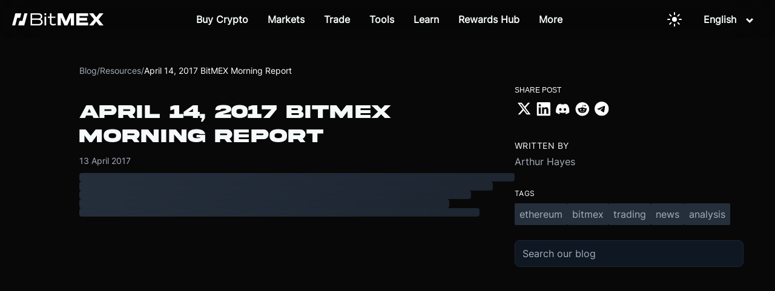

--- FILE ---
content_type: text/html; charset=utf-8
request_url: https://www.bitmex.com/blog/april-14-2017-bitmex-morning-report
body_size: 24075
content:
<!DOCTYPE html><html lang="en"><head><meta charSet="utf-8" data-next-head=""/><title data-next-head="">April 14, 2017 BitMEX Morning Report - BitMEX Blog</title><meta name="description" content="Segwit ( B_SEGWITZ17 ) News:

F2Pool: We Were Never Against SegWit. Wait... [  ]

To trade Segwit on BitMEX, please trade  Ethereum (ETH) News:

Vitalik Bute..." data-next-head=""/><meta name="viewport" content="width=device-width, initial-scale=1" data-next-head=""/><meta property="og:title" content="April 14, 2017 BitMEX Morning Report - BitMEX Blog" data-next-head=""/><meta property="og:description" content="Segwit ( B_SEGWITZ17 ) News:

F2Pool: We Were Never Against SegWit. Wait... [  ]

To trade Segwit on BitMEX, please trade  Ethereum (ETH) News:

Vitalik Bute..." data-next-head=""/><meta property="og:type" content="article" data-next-head=""/><meta property="og:url" content="" data-next-head=""/><meta property="og:site_name" content="BitMEX Blog" data-next-head=""/><meta property="og:locale" content="en_US" data-next-head=""/><meta name="twitter:card" content="summary_large_image" data-next-head=""/><meta name="twitter:title" content="April 14, 2017 BitMEX Morning Report - BitMEX Blog" data-next-head=""/><meta name="twitter:description" content="Segwit ( B_SEGWITZ17 ) News:

F2Pool: We Were Never Against SegWit. Wait... [  ]

To trade Segwit on BitMEX, please trade  Ethereum (ETH) News:

Vitalik Bute..." data-next-head=""/><meta name="twitter:site" content="@BitMEX" data-next-head=""/><meta property="article:published_time" content="2017-04-13T22:07:12.000Z" data-next-head=""/><meta property="article:author" content="Arthur Hayes" data-next-head=""/><meta property="article:section" content="R" data-next-head=""/><meta property="article:tag" content="ethereum" data-next-head=""/><meta property="article:tag" content="bitmex" data-next-head=""/><meta property="article:tag" content="trading" data-next-head=""/><meta property="article:tag" content="news" data-next-head=""/><meta property="article:tag" content="analysis" data-next-head=""/><link rel="canonical" href="" data-next-head=""/><meta name="robots" content="index, follow" data-next-head=""/><meta name="author" content="Arthur Hayes" data-next-head=""/><html lang="en" data-next-head=""></html><link rel="preload" as="image" imageSrcSet="https://images.ctfassets.net/kp25gfur5p5i/FuAan9gM0wymE18AVTxGy/8716bc1cfa8746199d624504b505785a/bitmex-logo-white.svg?w=256&amp;q=75 1x, https://images.ctfassets.net/kp25gfur5p5i/FuAan9gM0wymE18AVTxGy/8716bc1cfa8746199d624504b505785a/bitmex-logo-white.svg?w=384&amp;q=75 2x" data-next-head=""/><link rel="preconnect" href="https://images.ctfassets.net" crossorigin="anonymous"/><link rel="dns-prefetch" href="https://images.ctfassets.net"/><link rel="preload" as="image" href="https://images.ctfassets.net/kp25gfur5p5i/59tvHAksjfj4qIavVFYUqK/fb259473d3a6f539700fa1be272c2544/2550.avif?fm=webp&amp;w=1920&amp;q=85" type="image/webp" media="(min-width: 769px)" fetchpriority="high"/><link rel="preload" as="image" href="https://images.ctfassets.net/kp25gfur5p5i/4f5t7PRsQ1cSjLnwYy6oQf/752f8acab0611436dd1566a10717c66a/390.avif?fm=webp&amp;w=768&amp;q=85" type="image/webp" media="(max-width: 768px)" fetchpriority="high"/><link rel="preload" href="/fonts/HelveticaNeueMedium.otf" as="font" type="font/otf" crossorigin="anonymous"/><meta name="csp-nonce" content="wfF7U0ZEPRVP5Fcb"/><script nonce="wfF7U0ZEPRVP5Fcb">window.__BITMEX_CLIENT_CONFIG__ = window.__BITMEX_CLIENT_CONFIG__ || {};
      window.__BITMEX_CLIENT_CONFIG__.originalAuthority = "bitmex.com";</script><link data-next-font="" rel="preconnect" href="/" crossorigin="anonymous"/><link rel="preload" href="/marketing/_next/static/css/063a83dd7015ce8d.css" as="style"/><link rel="stylesheet" href="/marketing/_next/static/css/063a83dd7015ce8d.css" data-n-g=""/><link rel="preload" href="/marketing/_next/static/css/766f14af2d57447e.css" as="style"/><link rel="stylesheet" href="/marketing/_next/static/css/766f14af2d57447e.css" data-n-p=""/><noscript data-n-css=""></noscript><script defer="" nomodule="" src="/marketing/_next/static/chunks/polyfills-42372ed130431b0a.js"></script><script src="/marketing/_next/static/chunks/webpack-c0c84b24c220cb33.min.js" defer=""></script><script src="/marketing/_next/static/chunks/framework-7bb5d7602a2a37de.min.js" defer=""></script><script src="/marketing/_next/static/chunks/main-55dc72984331dcc1.min.js" defer=""></script><script src="/marketing/_next/static/chunks/pages/_app-14612010f3c3078c.min.js" defer=""></script><script src="/marketing/_next/static/chunks/7e42aecb-ffae76fc8047a21b.min.js" defer=""></script><script src="/marketing/_next/static/chunks/6f619596-12b072c3b60d7915.min.js" defer=""></script><script src="/marketing/_next/static/chunks/58474bfb-ae4652164cd97d1a.min.js" defer=""></script><script src="/marketing/_next/static/chunks/3771-c240f3fd9159104a.min.js" defer=""></script><script src="/marketing/_next/static/chunks/700-ffc55dcc42caec39.min.js" defer=""></script><script src="/marketing/_next/static/chunks/5244-700ae4cc09274de3.min.js" defer=""></script><script src="/marketing/_next/static/chunks/1098-f660282ddc6650b8.min.js" defer=""></script><script src="/marketing/_next/static/chunks/6031-bc895c72ada0be4b.min.js" defer=""></script><script src="/marketing/_next/static/chunks/4943-2bbfdfe66b61500a.min.js" defer=""></script><script src="/marketing/_next/static/chunks/8395-4097de289ce3c46c.min.js" defer=""></script><script src="/marketing/_next/static/chunks/3776-4f1c70bc86ae2f4e.min.js" defer=""></script><script src="/marketing/_next/static/chunks/590-17c775872680a227.min.js" defer=""></script><script src="/marketing/_next/static/chunks/9691-3fe876978aa3483b.min.js" defer=""></script><script src="/marketing/_next/static/chunks/8432-92e4f1eb164e3e5a.min.js" defer=""></script><script src="/marketing/_next/static/chunks/2843-02d29a8eaa3610b3.min.js" defer=""></script><script src="/marketing/_next/static/chunks/5165-6e2af9877e3edf60.min.js" defer=""></script><script src="/marketing/_next/static/chunks/pages/%5Blocale%5D/blog/%5B...slug%5D-097de428bd1bc96b.min.js" defer=""></script><script src="/marketing/_next/static/marketing/_buildManifest.js" defer=""></script><script src="/marketing/_next/static/marketing/_ssgManifest.js" defer=""></script><style data-styled="" data-styled-version="5.3.5">.gZHxxX{font-family:HelveticaNeue,Helvetica;color:#f5f9fa;font-size:1.25rem;font-weight:400;}/*!sc*/
.gZHxxX a{color:#50b4f2;}/*!sc*/
data-styled.g19[id="text__Text-sc-f2yrd5-1"]{content:"gZHxxX,"}/*!sc*/
.lcBsgq{color:#50b4f2;font-size:1.25rem;font-weight:400;text-align:center;-webkit-text-decoration:none;text-decoration:none;-webkit-transition:background-color 0.5s ease,border-color 0.5s ease,color 0.5s ease;transition:background-color 0.5s ease,border-color 0.5s ease,color 0.5s ease;}/*!sc*/
@media (pointer:fine){.lcBsgq:hover{background-color:null;border-color:null;color:null;}}/*!sc*/
data-styled.g22[id="text__LinkInner-sc-f2yrd5-4"]{content:"lcBsgq,"}/*!sc*/
.kjVxjI{display:inline-block;position:relative;}/*!sc*/
.kjVxjI img{max-width:100%;height:auto;}/*!sc*/
data-styled.g28[id="ContentfulImage-sc-8benfx-1"]{content:"kjVxjI,"}/*!sc*/
.cmSOJm{background:transparent;border:none;cursor:pointer;padding:8px 12px;display:-webkit-inline-box;display:-webkit-inline-flex;display:-ms-inline-flexbox;display:inline-flex;-webkit-align-items:center;-webkit-box-align:center;-ms-flex-align:center;align-items:center;-webkit-box-pack:center;-webkit-justify-content:center;-ms-flex-pack:center;justify-content:center;-webkit-transition:opacity 0.2s ease;transition:opacity 0.2s ease;margin:0 8px;min-width:40px;min-height:40px;position:relative;z-index:1;}/*!sc*/
.cmSOJm:hover{opacity:0.7;}/*!sc*/
.cmSOJm:active{opacity:0.5;}/*!sc*/
.cmSOJm svg{display:block;width:24px;height:24px;color:#ffffff;}/*!sc*/
.cmSOJm svg path{fill:#ffffff;}/*!sc*/
data-styled.g38[id="ThemeToggle__StyledButton-sc-1syyq15-0"]{content:"cmSOJm,"}/*!sc*/
.KZHYc{font-size:16px;line-height:120%;color:white;text-align:left;display:-webkit-box;display:-webkit-flex;display:-ms-flexbox;display:flex;padding:4px 12px;cursor:pointer;-webkit-text-decoration:none;text-decoration:none;}/*!sc*/
.KZHYc:hover{color:#125bff;}/*!sc*/
data-styled.g39[id="SelectLanguage__SubNavLanguage-sc-1pu0oip-0"]{content:"KZHYc,"}/*!sc*/
.gEViQg{box-sizing:border-box;margin:0 16px;position:relative;cursor:pointer;display:block;width:100%;}/*!sc*/
data-styled.g40[id="SelectLanguage__Hoverable-sc-1pu0oip-1"]{content:"gEViQg,"}/*!sc*/
.kXSstP{position:absolute;opacity:0;visibility:hidden;color:#f5f9fa;}/*!sc*/
@media screen and (min-width:72em){.kXSstP{padding:20px;border-radius:4px;background:rgba(15,23,35,0.8);-webkit-transition:opacity 0.5s ease,-webkit-transform 0.5s ease,visibility 0s linear 0.5s,box-shadow 0s linear 0s;-webkit-transition:opacity 0.5s ease,transform 0.5s ease,visibility 0s linear 0.5s,box-shadow 0s linear 0s;transition:opacity 0.5s ease,transform 0.5s ease,visibility 0s linear 0.5s,box-shadow 0s linear 0s;text-align:left;position:absolute;margin-right:2rem;z-index:2;top:calc(100%);box-sizing:border-box;-webkit-backdrop-filter:blur(100px);backdrop-filter:blur(100px);right:0;}}/*!sc*/
data-styled.g41[id="SelectLanguage__SubNav-sc-1pu0oip-2"]{content:"kXSstP,"}/*!sc*/
.eRTezr{display:-webkit-box;display:-webkit-flex;display:-ms-flexbox;display:flex;-webkit-flex-direction:column;-ms-flex-direction:column;flex-direction:column;gap:8px;}/*!sc*/
data-styled.g42[id="SelectLanguage__SubNavbarContents-sc-1pu0oip-3"]{content:"eRTezr,"}/*!sc*/
.ieGOdS{margin:0px;font-size:16px;font-weight:600;color:#f5f9fa;text-align:center;padding-right:16px;}/*!sc*/
data-styled.g43[id="SelectLanguage__Label-sc-1pu0oip-4"]{content:"ieGOdS,"}/*!sc*/
.kvZJDM{-webkit-transform:rotate(0deg);-ms-transform:rotate(0deg);transform:rotate(0deg);-webkit-transition:-webkit-transform 0.3s ease-in-out;-webkit-transition:transform 0.3s ease-in-out;transition:transform 0.3s ease-in-out;}/*!sc*/
data-styled.g44[id="SelectLanguage__Carret-sc-1pu0oip-5"]{content:"kvZJDM,"}/*!sc*/
.dAulHo{margin-bottom:0;display:-webkit-box;display:-webkit-flex;display:-ms-flexbox;display:flex;-webkit-flex-wrap:wrap;-ms-flex-wrap:wrap;flex-wrap:wrap;}/*!sc*/
.hUXhoA{margin-bottom:0;display:-webkit-box;display:-webkit-flex;display:-ms-flexbox;display:flex;-webkit-flex-wrap:wrap;-ms-flex-wrap:wrap;flex-wrap:wrap;background:#1D2631;}/*!sc*/
data-styled.g45[id="section__Parent-sc-3kltty-0"]{content:"dAulHo,hUXhoA,"}/*!sc*/
.igYzKb{-webkit-flex-wrap:wrap;-ms-flex-wrap:wrap;flex-wrap:wrap;width:100%;margin-right:0;margin-top:1rem;margin-bottom:1rem;display:-webkit-box;display:-webkit-flex;display:-ms-flexbox;display:flex;}/*!sc*/
.igYzKb:last-child{margin-right:0;}/*!sc*/
@media screen and (min-width:40em){.igYzKb{-webkit-flex:6 1;-ms-flex:6 1;flex:6 1;margin-right:2rem;margin-top:0rem;margin-bottom:0rem;}}/*!sc*/
data-styled.g47[id="section__Content-sc-3kltty-2"]{content:"igYzKb,"}/*!sc*/
.gkFzan{margin-left:auto;margin-right:auto;padding:0;box-sizing:border-box;display:-webkit-box;display:-webkit-flex;display:-ms-flexbox;display:flex;-webkit-flex-wrap:wrap;-ms-flex-wrap:wrap;flex-wrap:wrap;max-width:130em;}/*!sc*/
@media screen and (min-width:40em){.gkFzan{padding-left:2rem;padding-right:2rem;}}/*!sc*/
@media only screen and (min-width:116em){.gkFzan{max-width:130em;}}/*!sc*/
data-styled.g48[id="section__Inner-sc-3kltty-3"]{content:"gkFzan,"}/*!sc*/
.gqyQWz{list-style-type:none;padding:0;margin:0;}/*!sc*/
data-styled.g50[id="footer__UnorderedList-sc-1vuy3ff-0"]{content:"gqyQWz,"}/*!sc*/
.gjmzfr{display:-webkit-box;display:-webkit-flex;display:-ms-flexbox;display:flex;-webkit-box-pack:start;-webkit-justify-content:start;-ms-flex-pack:start;justify-content:start;-webkit-align-items:center;-webkit-box-align:center;-ms-flex-align:center;align-items:center;white-space:nowrap;margin-bottom:1rem;}/*!sc*/
data-styled.g51[id="footer__Li-sc-1vuy3ff-1"]{content:"gjmzfr,"}/*!sc*/
.jVkwNf{margin-right:0rem;}/*!sc*/
data-styled.g52[id="footer__FooterLogo-sc-1vuy3ff-2"]{content:"jVkwNf,"}/*!sc*/
.gafoAF{display:-webkit-box;display:-webkit-flex;display:-ms-flexbox;display:flex;gap:16px;list-style:none;padding:0;margin:0;}/*!sc*/
@media (width <= 1440px){.gafoAF li{margin-bottom:0;}}/*!sc*/
@media (width <= 600px){.gafoAF{-webkit-flex-wrap:wrap;-ms-flex-wrap:wrap;flex-wrap:wrap;gap:8px;margin-bottom:40px;}}/*!sc*/
data-styled.g53[id="footer__LegalWrap-sc-1vuy3ff-3"]{content:"gafoAF,"}/*!sc*/
.ePPPQ{text-transform:uppercase;font-size:1rem;margin-top:0;color:#c8ccd4;}/*!sc*/
data-styled.g54[id="footer__FooterSectionTitle-sc-1vuy3ff-4"]{content:"ePPPQ,"}/*!sc*/
.emYwPF{object-fit:contain;width:1.75rem;-webkit-filter:none;filter:none;-webkit-transition:filter 200ms ease;transition:filter 200ms ease;}/*!sc*/
data-styled.g55[id="footer__Icon-sc-1vuy3ff-5"]{content:"emYwPF,"}/*!sc*/
.iYKjFV{margin-top:2rem;margin-bottom:8px;}/*!sc*/
@media screen and (min-width:40em){.iYKjFV{margin-top:6rem;margin-bottom:28px;}}/*!sc*/
@media (max-width:1440px) and (min-width:600px){.iYKjFV{margin-top:6rem;margin-bottom:16px;}}/*!sc*/
.iYKjFV div[class^="section__Inner-"]{z-index:10;}/*!sc*/
.iYKjFV div[class^="footer__SocialNetworkList"]{-webkit-flex-wrap:wrap;-ms-flex-wrap:wrap;flex-wrap:wrap;}/*!sc*/
.iYKjFV div[class^="footer__SocialNetworkList"] a{font-size:0!important;}/*!sc*/
.iYKjFV div[class^="footer__SocialNetworkList"] img{min-height:14px;}/*!sc*/
data-styled.g56[id="footer__SectionWrapper-sc-1vuy3ff-6"]{content:"iYKjFV,"}/*!sc*/
.wGqYK{-webkit-flex-direction:column;-ms-flex-direction:column;flex-direction:column;width:100%;max-width:136em;padding:0;}/*!sc*/
data-styled.g57[id="footer__SectionContent-sc-1vuy3ff-7"]{content:"wGqYK,"}/*!sc*/
.dpLfpe{padding:36px 36px 48px;-webkit-flex-direction:column;-ms-flex-direction:column;flex-direction:column;max-width:100%;border-radius:4px;margin:16px;}/*!sc*/
@media (width < 1440px){.dpLfpe{padding:32px;}}/*!sc*/
@media (width >= 1440px){.dpLfpe{margin:16px auto;max-width:1305px;}}/*!sc*/
data-styled.g58[id="footer__FooterContent-sc-1vuy3ff-8"]{content:"dpLfpe,"}/*!sc*/
.fGYpsO{padding:0rem;}/*!sc*/
data-styled.g59[id="footer__FooterLinkLists-sc-1vuy3ff-9"]{content:"fGYpsO,"}/*!sc*/
.ikLqFT{-webkit-flex-direction:column;-ms-flex-direction:column;flex-direction:column;margin-top:0rem;margin-right:0rem;}/*!sc*/
@media (width <= 600px){.ikLqFT{width:-webkit-fit-content;width:-moz-fit-content;width:fit-content;min-width:133px;}}/*!sc*/
data-styled.g60[id="footer__FooterLinkList-sc-1vuy3ff-10"]{content:"ikLqFT,"}/*!sc*/
.lafDHM.lafDHM{white-space:nowrap;color:#c8ccd4;text-align:left;}/*!sc*/
data-styled.g61[id="footer__StyledLink-sc-1vuy3ff-11"]{content:"lafDHM,"}/*!sc*/
.hsTlTO{display:-webkit-box;display:-webkit-flex;display:-ms-flexbox;display:flex;}/*!sc*/
@media (width <= 1440px){.hsTlTO{-webkit-flex-direction:column;-ms-flex-direction:column;flex-direction:column;}}/*!sc*/
data-styled.g62[id="footer__FooterLinkWrap-sc-1vuy3ff-12"]{content:"hsTlTO,"}/*!sc*/
@media (width >= 1440px){.hmEAEB{-webkit-flex-basis:30%;-ms-flex-preferred-size:30%;flex-basis:30%;}}/*!sc*/
@media (width <= 600px){.hmEAEB{margin-top:36px;}}/*!sc*/
data-styled.g63[id="footer__SocialNetworkDisclaimerWrap-sc-1vuy3ff-13"]{content:"hmEAEB,"}/*!sc*/
.bxSbHu{display:-webkit-box;display:-webkit-flex;display:-ms-flexbox;display:flex;gap:12px;list-style:none;padding:0;margin:0;}/*!sc*/
data-styled.g64[id="footer__SocialNetworkList-sc-1vuy3ff-14"]{content:"bxSbHu,"}/*!sc*/
.chlPeg{display:-webkit-box;display:-webkit-flex;display:-ms-flexbox;display:flex;-webkit-box-pack:justify;-webkit-justify-content:space-between;-ms-flex-pack:justify;justify-content:space-between;-webkit-align-items:center;-webkit-box-align:center;-ms-flex-align:center;align-items:center;margin-top:56px;}/*!sc*/
@media (width <= 600px){.chlPeg{margin-top:24px;-webkit-flex-direction:column-reverse;-ms-flex-direction:column-reverse;flex-direction:column-reverse;}}/*!sc*/
data-styled.g65[id="footer__LogoLegalWrapper-sc-1vuy3ff-15"]{content:"chlPeg,"}/*!sc*/
.dLnyBk{display:-webkit-box;display:-webkit-flex;display:-ms-flexbox;display:flex;-webkit-flex-direction:row;-ms-flex-direction:row;flex-direction:row;-webkit-align-items:flex-start;-webkit-box-align:flex-start;-ms-flex-align:flex-start;align-items:flex-start;width:100%;gap:10px;}/*!sc*/
@media (width >= 1440px){.dLnyBk{-webkit-box-pack:justify;-webkit-justify-content:space-between;-ms-flex-pack:justify;justify-content:space-between;}}/*!sc*/
@media (width < 1440px){.dLnyBk{gap:56px;-webkit-flex-wrap:wrap;-ms-flex-wrap:wrap;flex-wrap:wrap;}}/*!sc*/
@media (width <= 600px){.dLnyBk{gap:16px;-webkit-flex-direction:row;-ms-flex-direction:row;flex-direction:row;}}/*!sc*/
data-styled.g66[id="footer__DesktopFooterSection-sc-1vuy3ff-16"]{content:"dLnyBk,"}/*!sc*/
.dCjMpS{color:#A6ADBA;font-family:Inter,Helvetica Neue,Helvetica,Arial,sans-serif;font-size:14px;font-weight:400;text-transform:none;line-height:inherit;-webkit-letter-spacing:normal;-moz-letter-spacing:normal;-ms-letter-spacing:normal;letter-spacing:normal;margin:0;position:static;z-index:auto;text-align:inherit;width:auto;max-width:none;display:inline;word-wrap:break-word;overflow-wrap:break-word;-webkit-hyphens:auto;-moz-hyphens:auto;-ms-hyphens:auto;hyphens:auto;}/*!sc*/
@media screen and (max-width:768px){}/*!sc*/
.cGPoJZ{color:#fff;font-family:Inter,Helvetica Neue,Helvetica,Arial,sans-serif;font-size:14px;font-weight:400;text-transform:none;line-height:inherit;-webkit-letter-spacing:normal;-moz-letter-spacing:normal;-ms-letter-spacing:normal;letter-spacing:normal;margin:0;position:static;z-index:auto;text-align:inherit;width:auto;max-width:none;display:inline;word-wrap:break-word;overflow-wrap:break-word;-webkit-hyphens:auto;-moz-hyphens:auto;-ms-hyphens:auto;hyphens:auto;}/*!sc*/
@media screen and (max-width:768px){}/*!sc*/
data-styled.g576[id="BlogText__StyledText-sc-1avd9uy-0"]{content:"dCjMpS,cGPoJZ,"}/*!sc*/
.cWRdHm{display:-webkit-box;display:-webkit-flex;display:-ms-flexbox;display:flex;-webkit-align-items:center;-webkit-box-align:center;-ms-flex-align:center;align-items:center;gap:0.5rem;margin-top:2rem;margin-bottom:1rem;}/*!sc*/
data-styled.g577[id="Breadcrumb__BreadcrumbContainer-sc-1s7qrsx-0"]{content:"cWRdHm,"}/*!sc*/
.eHOZYd{-webkit-text-decoration:none;text-decoration:none;}/*!sc*/
.eHOZYd:hover{color:#fff;}/*!sc*/
data-styled.g578[id="Breadcrumb__StyledLink-sc-1s7qrsx-1"]{content:"eHOZYd,"}/*!sc*/
.hkAUvU{text-align:center;-webkit-text-decoration:none;text-decoration:none;position:relative;width:auto;margin:0px;color:#f5f9fa;font-size:16px;-webkit-transition:background-color 0.5s ease,border-color 0.5s ease,color 0.5s ease;transition:background-color 0.5s ease,border-color 0.5s ease,color 0.5s ease;}/*!sc*/
.hkAUvU:hover{color:#125bff;}/*!sc*/
.hkAUvU.button{font-family:'HelveticaNeueMedium';display:-webkit-box;display:-webkit-flex;display:-ms-flexbox;display:flex;-webkit-align-items:center;-webkit-box-align:center;-ms-flex-align:center;align-items:center;border-radius:4px;padding:16px 24px;line-height:80%;color:#000;background:undefined;}/*!sc*/
@media screen and (max-width:72em){}/*!sc*/
.hkAUvU.button:hover{background-color:null;border-color:null;color:null;}/*!sc*/
.hkAUvU.button.large{padding:16px 12px;}/*!sc*/
data-styled.g688[id="navbar-v2__StyledLink-sc-12h62ra-1"]{content:"hkAUvU,"}/*!sc*/
.ecOoEi{object-fit:contain;width:21px;height:21px;-webkit-filter:brightness(0) invert(100%) sepia(10%) saturate(800%) hue-rotate(185deg) brightness(95%) contrast(85%);filter:brightness(0) invert(100%) sepia(10%) saturate(800%) hue-rotate(185deg) brightness(95%) contrast(85%);margin-right:24px;}/*!sc*/
data-styled.g689[id="navbar-v2__SubNavIcon-sc-12h62ra-2"]{content:"ecOoEi,"}/*!sc*/
.glgVTP{padding-top:4px;margin:0;font-size:12px;max-width:160px;word-wrap:break-word;color:#A6ADBA;}/*!sc*/
data-styled.g690[id="navbar-v2__SubNavDescription-sc-12h62ra-3"]{content:"glgVTP,"}/*!sc*/
.cziGxL{font-size:16px;line-height:120%;color:white;text-align:left;display:-webkit-box;display:-webkit-flex;display:-ms-flexbox;display:flex;padding:8px 12px;border-radius:4px;}/*!sc*/
.cziGxL:hover{background:#d0d0d00d;}/*!sc*/
.cziGxL:hover .navbar-v2__SubNavIcon-sc-12h62ra-2{-webkit-filter:brightness(0) invert(13%) sepia(100%) saturate(5000%) brightness(100%) contrast(100%);filter:brightness(0) invert(13%) sepia(100%) saturate(5000%) brightness(100%) contrast(100%);}/*!sc*/
@media screen and (max-width:72em){.cziGxL .navbar-v2__SubNavIcon-sc-12h62ra-2,.cziGxL .navbar-v2__SubNavDescription-sc-12h62ra-3{display:none;}.cziGxL:hover{background:unset;color:#125bff;}}/*!sc*/
data-styled.g691[id="navbar-v2__SubNavLink-sc-12h62ra-4"]{content:"cziGxL,"}/*!sc*/
.ciOjqV{box-sizing:border-box;padding:20px 24px;-webkit-align-items:center;-webkit-box-align:center;-ms-flex-align:center;align-items:center;position:relative;cursor:pointer;display:block;width:100%;}/*!sc*/
@media screen and (min-width:72em){.ciOjqV{height:100%;margin:0 16px;padding:0px;width:auto;display:-webkit-inline-box;display:-webkit-inline-flex;display:-ms-inline-flexbox;display:inline-flex;}}/*!sc*/
data-styled.g692[id="navbar-v2__Hoverable-sc-12h62ra-5"]{content:"ciOjqV,"}/*!sc*/
.dHiIwV{position:-webkit-sticky;position:sticky;width:100%;top:0px;z-index:20;box-shadow:transparent 0px -1px 0px 1px;margin-bottom:-64px;}/*!sc*/
@media screen and (min-width:72em){.dHiIwV{position:absolute;-webkit-animation:none;animation:none;width:100%;height:64px;background:transparent;}.dHiIwV > div{position:relative;height:100%;}}/*!sc*/
@media screen and (max-width:72em){.dHiIwV{background-color:none;}}/*!sc*/
data-styled.g694[id="navbar-v2__NavHeader-sc-12h62ra-7"]{content:"dHiIwV,"}/*!sc*/
.kXiSiy{position:relative;margin:0px auto;display:-webkit-box;display:-webkit-flex;display:-ms-flexbox;display:flex;-webkit-box-pack:justify;-webkit-justify-content:space-between;-ms-flex-pack:justify;justify-content:space-between;-webkit-align-items:stretch;-webkit-box-align:stretch;-ms-flex-align:stretch;align-items:stretch;padding:0px 20px;height:58px;background:transparent;}/*!sc*/
@media screen and (min-width:72em){.kXiSiy{height:100%;margin:0px auto;display:-webkit-box;display:-webkit-flex;display:-ms-flexbox;display:flex;-webkit-align-items:stretch;-webkit-box-align:stretch;-ms-flex-align:stretch;align-items:stretch;padding:0px 20px;box-sizing:content-box;}.kXiSiy::before{content:' ';position:absolute;left:0;top:0;width:100%;height:100%;background-color:rgba(0,0,0,0.1);-webkit-backdrop-filter:blur(44px);backdrop-filter:blur(44px);}}/*!sc*/
data-styled.g695[id="navbar-v2__NavHeaderContents-sc-12h62ra-8"]{content:"kXiSiy,"}/*!sc*/
.bgpUWC{display:none;overflow-x:hidden;-webkit-animation:300ms cubic-bezier(0.6,0,0.15,1) 0s 1 normal forwards running kjNmOM;animation:300ms cubic-bezier(0.6,0,0.15,1) 0s 1 normal forwards running kjNmOM;padding-top:5px;box-sizing:border-box;position:relative;width:100%;height:calc(100vh - 58px);overflow-y:auto;background:#0F1723;z-index:-1;position:absolute;top:58px;left:0px;}/*!sc*/
@media screen and (min-width:40em) and (max-width:72em){.bgpUWC{width:50%;min-width:360px;right:0;left:unset;}}/*!sc*/
@media screen and (min-width:72em){.bgpUWC{display:-webkit-box;display:-webkit-flex;display:-ms-flexbox;display:flex;-webkit-flex-direction:row;-ms-flex-direction:row;flex-direction:row;-webkit-box-pack:center;-webkit-justify-content:center;-ms-flex-pack:center;justify-content:center;-webkit-align-items:center;-webkit-box-align:center;-ms-flex-align:center;align-items:center;background:transparent;-webkit-animation:none;animation:none;position:static;padding-top:unset;height:unset;z-index:unset;top:unset;left:unset;}}/*!sc*/
data-styled.g696[id="navbar-v2__Nav-sc-12h62ra-9"]{content:"bgpUWC,"}/*!sc*/
.ddLFfp{position:absolute;opacity:0;visibility:hidden;color:#f5f9fa;}/*!sc*/
@media screen and (min-width:72em){.ddLFfp{padding:20px;border-radius:4px;background:rgba(15,23,35,0.8);-webkit-transition:opacity 0.5s ease,-webkit-transform 0.5s ease,visibility 0s linear 0.5s,box-shadow 0s linear 0s;-webkit-transition:opacity 0.5s ease,transform 0.5s ease,visibility 0s linear 0.5s,box-shadow 0s linear 0s;transition:opacity 0.5s ease,transform 0.5s ease,visibility 0s linear 0.5s,box-shadow 0s linear 0s;text-align:left;position:absolute;margin-left:-2rem;z-index:2;top:calc(90%);box-sizing:border-box;-webkit-backdrop-filter:blur(100px);backdrop-filter:blur(100px);}}/*!sc*/
data-styled.g697[id="navbar-v2__SubNav-sc-12h62ra-10"]{content:"ddLFfp,"}/*!sc*/
.gUelIB{height:100%;max-width:1065px;margin:0px auto;display:-webkit-box;display:-webkit-flex;display:-ms-flexbox;display:flex;-webkit-box-pack:start;-webkit-justify-content:start;-ms-flex-pack:start;justify-content:start;background:transparent;}/*!sc*/
@media screen and (min-width:72em){.gUelIB{background:transparent;-webkit-box-pack:center;-webkit-justify-content:center;-ms-flex-pack:center;justify-content:center;-webkit-flex-direction:column;-ms-flex-direction:column;flex-direction:column;}}/*!sc*/
@media screen and (max-width:72em){.gUelIB{-webkit-flex-direction:column;-ms-flex-direction:column;flex-direction:column;padding:24px 16px 24px 48px;}}/*!sc*/
data-styled.g698[id="navbar-v2__SubNavContents-sc-12h62ra-11"]{content:"gUelIB,"}/*!sc*/
.cgWJpe{margin-right:40px;}/*!sc*/
.cgWJpe:last-child{margin-right:0;}/*!sc*/
data-styled.g700[id="navbar-v2__SubNavbarWrapper-sc-12h62ra-13"]{content:"cgWJpe,"}/*!sc*/
.jtVGA-d{display:-webkit-box;display:-webkit-flex;display:-ms-flexbox;display:flex;-webkit-flex-direction:column;-ms-flex-direction:column;flex-direction:column;gap:4px;}/*!sc*/
data-styled.g702[id="navbar-v2__SubNavbarContents-sc-12h62ra-15"]{content:"jtVGA-d,"}/*!sc*/
.cHrWFC{display:-webkit-box;display:-webkit-flex;display:-ms-flexbox;display:flex;-webkit-flex-direction:column;-ms-flex-direction:column;flex-direction:column;-webkit-align-items:flex-start;-webkit-box-align:flex-start;-ms-flex-align:flex-start;align-items:flex-start;gap:16px;}/*!sc*/
@media screen and (min-width:72em){.cHrWFC{-webkit-flex:0 1 0%;-ms-flex:0 1 0%;flex:0 1 0%;display:grid;grid-template-columns:repeat(3,max-content);gap:20px 0px;grid-auto-flow:row;-webkit-box-pack:end;-webkit-justify-content:end;-ms-flex-pack:end;justify-content:end;-webkit-align-items:flex-start;-webkit-box-align:flex-start;-ms-flex-align:flex-start;align-items:flex-start;}}/*!sc*/
.cHrWFC .navbar-v2__Icon-sc-12h62ra-16{display:none;}/*!sc*/
@media screen and (min-width:72em){.cHrWFC .navbar-v2__Icon-sc-12h62ra-16{display:unset;}}/*!sc*/
.cHrWFC .navbar-v2__Icon-sc-12h62ra-16 .navbar-v2__Carret-sc-12h62ra-0{-webkit-transform:rotate(-90deg);-ms-transform:rotate(-90deg);transform:rotate(-90deg);margin-top:5px;}/*!sc*/
.cHrWFC .navbar-v2__Icon-sc-12h62ra-16.align-start{-webkit-align-self:start;-ms-flex-item-align:start;align-self:start;}/*!sc*/
.cHrWFC .navbar-v2__StyledLink-sc-12h62ra-1{text-align:left;width:100%;min-width:145px;}/*!sc*/
.cHrWFC .navbar-v2__StyledLink-sc-12h62ra-1 p{color:#b6bfc0;-webkit-transition:color 0.5s ease;transition:color 0.5s ease;font-size:15px;display:none;}/*!sc*/
@media screen and (min-width:72em){.cHrWFC .navbar-v2__StyledLink-sc-12h62ra-1 p{display:unset;}}/*!sc*/
.cHrWFC .navbar-v2__StyledLink-sc-12h62ra-1 h2{font-size:15px;font-weight:500;color:#f5f9fa;-webkit-transition:color 0.5s ease;transition:color 0.5s ease;margin-top:0px;margin-bottom:4px;}/*!sc*/
.cHrWFC .navbar-v2__StyledLink-sc-12h62ra-1:hover h2{color:#125bff;}/*!sc*/
.cHrWFC .navbar-v2__StyledLink-sc-12h62ra-1:hover p{color:#f5f9fa;}/*!sc*/
data-styled.g704[id="navbar-v2__SubNavLinks-sc-12h62ra-17"]{content:"cHrWFC,"}/*!sc*/
.hTSBXA{margin:0px;font-size:20px;color:#f5f9fa;text-align:center;}/*!sc*/
@media screen and (min-width:72em){.hTSBXA{font-size:16px;font-weight:600;}}/*!sc*/
data-styled.g705[id="navbar-v2__Label-sc-12h62ra-18"]{content:"hTSBXA,"}/*!sc*/
.cWtGT{white-space:nowrap;cursor:pointer;-webkit-text-decoration:none;text-decoration:none;list-style:none;width:100%;text-align:center;display:-webkit-box;display:-webkit-flex;display:-ms-flexbox;display:flex;-webkit-align-items:center;-webkit-box-align:center;-ms-flex-align:center;align-items:center;}/*!sc*/
.cWtGT div{display:-webkit-box;display:-webkit-flex;display:-ms-flexbox;display:flex;-webkit-box-pack:justify;-webkit-justify-content:space-between;-ms-flex-pack:justify;justify-content:space-between;}/*!sc*/
@media screen and (min-width:72em){.cWtGT{width:auto;padding:8px 0;display:-webkit-inline-box;display:-webkit-inline-flex;display:-ms-inline-flexbox;display:inline-flex;}}/*!sc*/
data-styled.g706[id="navbar-v2__NavItem-sc-12h62ra-19"]{content:"cWtGT,"}/*!sc*/
.jhqQzr{-webkit-transition:-webkit-transform 0.15s ease-out 0s;-webkit-transition:transform 0.15s ease-out 0s;transition:transform 0.15s ease-out 0s;}/*!sc*/
@media screen and (min-width:72em){.jhqQzr{display:none;}}/*!sc*/
data-styled.g707[id="navbar-v2__NavItemToggle-sc-12h62ra-20"]{content:"jhqQzr,"}/*!sc*/
.eBCuNZ{display:none;white-space:nowrap;}/*!sc*/
@media screen and (min-width:72em){.eBCuNZ{display:-webkit-box;display:-webkit-flex;display:-ms-flexbox;display:flex;gap:12px;-webkit-box-pack:end;-webkit-justify-content:flex-end;-ms-flex-pack:end;justify-content:flex-end;-webkit-align-items:center;-webkit-box-align:center;-ms-flex-align:center;align-items:center;}}/*!sc*/
data-styled.g708[id="navbar-v2__Cta-sc-12h62ra-21"]{content:"eBCuNZ,"}/*!sc*/
.jpwICR{padding:20px 24px;display:-webkit-box;display:-webkit-flex;display:-ms-flexbox;display:flex;gap:8px;}/*!sc*/
@media screen and (min-width:52em){.jpwICR{max-width:300px;}}/*!sc*/
@media screen and (min-width:72em){.jpwICR{display:none;}}/*!sc*/
.jpwICR a{-webkit-flex:1px;-ms-flex:1px;flex:1px;display:-webkit-box;display:-webkit-flex;display:-ms-flexbox;display:flex;-webkit-box-pack:center;-webkit-justify-content:center;-ms-flex-pack:center;justify-content:center;padding:12px;background:white;}/*!sc*/
data-styled.g709[id="navbar-v2__DropdownCta-sc-12h62ra-22"]{content:"jpwICR,"}/*!sc*/
@media screen and (min-width:72em){.VUUXa{display:none;}}/*!sc*/
data-styled.g710[id="navbar-v2__MobileAppendix-sc-12h62ra-23"]{content:"VUUXa,"}/*!sc*/
.lhHqgV{display:-webkit-box;display:-webkit-flex;display:-ms-flexbox;display:flex;min-width:300px;}/*!sc*/
.lhHqgV a{display:-webkit-box;display:-webkit-flex;display:-ms-flexbox;display:flex;-webkit-align-items:center;-webkit-box-align:center;-ms-flex-align:center;align-items:center;}/*!sc*/
@media screen and (max-width:116em){.lhHqgV{max-width:300px;min-width:-webkit-fit-content;min-width:-moz-fit-content;min-width:fit-content;}}/*!sc*/
data-styled.g711[id="navbar-v2__LogoWrapper-sc-12h62ra-24"]{content:"lhHqgV,"}/*!sc*/
.lmlpIe{min-width:30%;display:-webkit-box;display:-webkit-flex;display:-ms-flexbox;display:flex;}/*!sc*/
data-styled.g716[id="navbar-v2__Logo-sc-12h62ra-29"]{content:"lmlpIe,"}/*!sc*/
.iYLthB{padding:10px;margin:10px -10px 10px 20px;}/*!sc*/
.iYLthB div{position:relative;width:18px;height:17px;cursor:pointer;}/*!sc*/
.iYLthB div div{position:absolute;top:8px;width:100%;height:2px;background-color:#f5f9fa;border-radius:4px;-webkit-transform:initial;-ms-transform:initial;transform:initial;-webkit-transition:-webkit-transform 300ms ease 0s,background-color 0s cubic-bezier(0.6,0,0.15,1) 0s;-webkit-transition:transform 300ms ease 0s,background-color 0s cubic-bezier(0.6,0,0.15,1) 0s;transition:transform 300ms ease 0s,background-color 0s cubic-bezier(0.6,0,0.15,1) 0s;}/*!sc*/
.iYLthB div div::before{display:block;position:absolute;width:100%;height:2px;background-color:#f5f9fa;border-radius:4px;content:'';-webkit-transform:translateY(-8px);-ms-transform:translateY(-8px);transform:translateY(-8px);-webkit-transition:-webkit-transform 300ms ease 0s,background-color 0s cubic-bezier(0.6,0,0.15,1) 0s;-webkit-transition:transform 300ms ease 0s,background-color 0s cubic-bezier(0.6,0,0.15,1) 0s;transition:transform 300ms ease 0s,background-color 0s cubic-bezier(0.6,0,0.15,1) 0s;}/*!sc*/
.iYLthB div div::after{display:block;position:absolute;width:100%;height:2px;background-color:#f5f9fa;border-radius:4px;content:'';-webkit-transform:translateY(8px) rotate(0deg);-ms-transform:translateY(8px) rotate(0deg);transform:translateY(8px) rotate(0deg);-webkit-transition:-webkit-transform 300ms ease 0s,background-color 0s cubic-bezier(0.6,0,0.15,1) 0s;-webkit-transition:transform 300ms ease 0s,background-color 0s cubic-bezier(0.6,0,0.15,1) 0s;transition:transform 300ms ease 0s,background-color 0s cubic-bezier(0.6,0,0.15,1) 0s;}/*!sc*/
@media screen and (min-width:72em){.iYLthB{display:none;}}/*!sc*/
data-styled.g717[id="navbar-v2__MobileMenuToggle-sc-12h62ra-30"]{content:"iYLthB,"}/*!sc*/
.fRQcQR{position:fixed;right:24px;bottom:24px;width:48px;height:48px;border-radius:4px;background-color:#252F3B;border:1px solid #3B4756;color:#f5f9fa;cursor:pointer;display:-webkit-box;display:-webkit-flex;display:-ms-flexbox;display:flex;-webkit-align-items:center;-webkit-box-align:center;-ms-flex-align:center;align-items:center;-webkit-box-pack:center;-webkit-justify-content:center;-ms-flex-pack:center;justify-content:center;z-index:1000;-webkit-transition:all 0.3s ease;transition:all 0.3s ease;opacity:0;visibility:hidden;}/*!sc*/
.fRQcQR:hover{background-color:#3B4756;border-color:#8D97A3;}/*!sc*/
@media screen and (max-width:52em){.fRQcQR{right:16px;bottom:16px;width:44px;height:44px;}}/*!sc*/
.fRQcQR svg{width:24px;height:24px;-webkit-transition:-webkit-transform 0.2s ease;-webkit-transition:transform 0.2s ease;transition:transform 0.2s ease;}/*!sc*/
.fRQcQR:hover svg{-webkit-transform:translateY(-2px);-ms-transform:translateY(-2px);transform:translateY(-2px);}/*!sc*/
data-styled.g723[id="scrollToTop__ScrollButton-sc-13zvacl-0"]{content:"fRQcQR,"}/*!sc*/
.fywLdv{width:100%;}/*!sc*/
data-styled.g724[id="BlogSearch__SearchFormContainer-sc-1atvlbb-0"]{content:"fywLdv,"}/*!sc*/
.eca-DGO{position:relative;width:100%;}/*!sc*/
data-styled.g725[id="BlogSearch__SearchInputWrapper-sc-1atvlbb-1"]{content:"eca-DGO,"}/*!sc*/
.igxlYM{display:-webkit-box;display:-webkit-flex;display:-ms-flexbox;display:flex;height:44px;padding:19px 12px;-webkit-align-items:center;-webkit-box-align:center;-ms-flex-align:center;align-items:center;gap:8px;width:100%;box-sizing:border-box;border-radius:8px;border:1px solid #1D2631;background:#0F1723;color:#fff;font-family:Inter,Helvetica Neue,Helvetica,Arial,sans-serif;font-size:16px;}/*!sc*/
.igxlYM::-webkit-input-placeholder{color:#A6ADBA;}/*!sc*/
.igxlYM::-moz-placeholder{color:#A6ADBA;}/*!sc*/
.igxlYM:-ms-input-placeholder{color:#A6ADBA;}/*!sc*/
.igxlYM::placeholder{color:#A6ADBA;}/*!sc*/
.igxlYM:focus{outline:none;border-color:#A6ADBA;}/*!sc*/
data-styled.g726[id="BlogSearch__SearchInput-sc-1atvlbb-2"]{content:"igxlYM,"}/*!sc*/
html,body{margin:0 !important;padding:0 !important;font-size:10px;background:#080808;}/*!sc*/
data-styled.g735[id="sc-global-cupnRq1"]{content:"sc-global-cupnRq1,"}/*!sc*/
.fVPcDJ{background:#080808;min-height:100vh;padding:2rem 0;width:100%;}/*!sc*/
@media screen and (max-width:768px){.fVPcDJ{padding:0;}}/*!sc*/
data-styled.g784[id="BlogPostContentfulUI__BlogContainer-sc-fjd2k-0"]{content:"fVPcDJ,"}/*!sc*/
.iNqfUc{display:-webkit-box;display:-webkit-flex;display:-ms-flexbox;display:flex;-webkit-box-pack:center;-webkit-justify-content:center;-ms-flex-pack:center;justify-content:center;gap:80px;max-width:1440px;width:1440px;margin:0 auto;}/*!sc*/
@media screen and (max-width:768px){.iNqfUc{-webkit-flex-direction:column;-ms-flex-direction:column;flex-direction:column;gap:16px;padding:40px 12px;width:100%;max-width:100%;min-width:0;overflow-x:hidden;contain:layout;}}/*!sc*/
data-styled.g785[id="BlogPostContentfulUI__BlogWrapper-sc-fjd2k-1"]{content:"iNqfUc,"}/*!sc*/
.byoQed{color:#A6ADBA;font-family:Inter,Helvetica Neue,Helvetica,Arial,sans-serif;font-size:14px;font-weight:400;margin-top:12px;}/*!sc*/
data-styled.g787[id="BlogPostContentfulUI__PostDateStyled-sc-fjd2k-3"]{content:"byoQed,"}/*!sc*/
.ggOtZm{-webkit-flex:2;-ms-flex:2;flex:2;max-width:719px;}/*!sc*/
@media screen and (max-width:768px){.ggOtZm{min-width:0;width:100%;max-width:100%;}}/*!sc*/
data-styled.g788[id="BlogPostContentfulUI__MainContent-sc-fjd2k-4"]{content:"ggOtZm,"}/*!sc*/
.hHgAmD{-webkit-flex:1;-ms-flex:1;flex:1;max-width:300px;-webkit-align-self:flex-start;-ms-flex-item-align:start;align-self:flex-start;height:-webkit-fit-content;height:-moz-fit-content;height:fit-content;}/*!sc*/
@media screen and (max-width:72em){.hHgAmD{max-width:100%;}}/*!sc*/
data-styled.g789[id="BlogPostContentfulUI__Sidebar-sc-fjd2k-5"]{content:"hHgAmD,"}/*!sc*/
.XQmgv{color:#f5f9fa;font-size:32px;font-weight:normal;line-height:40px;margin-bottom:1rem;font-family:var(--akira-font-stack);text-transform:uppercase;margin-top:40px;}/*!sc*/
@media screen and (max-width:40em){.XQmgv{font-size:2rem;line-height:28px;}}/*!sc*/
data-styled.g790[id="BlogPostContentfulUI__BlogTitle-sc-fjd2k-6"]{content:"XQmgv,"}/*!sc*/
.eiANLK{font-family:Inter,Helvetica Neue,Helvetica,Arial,sans-serif;line-height:24px;margin-bottom:1.5rem;}/*!sc*/
.eiANLK *{font-style:normal !important;}/*!sc*/
.eiANLK p{font-size:16px;color:#A6ADBA;font-style:normal !important;}/*!sc*/
.eiANLK h1,.eiANLK h2,.eiANLK h3,.eiANLK h4,.eiANLK h5,.eiANLK h6{color:#f5f9fa;font-family:Helvetica Neue,Helvetica,Arial,sans-serif;font-weight:400;line-height:28px;margin:2rem 0 1rem 0;}/*!sc*/
.eiANLK h1{font-size:28px;}/*!sc*/
.eiANLK h2{font-size:24px;}/*!sc*/
.eiANLK h3{font-size:20px;}/*!sc*/
.eiANLK h4{font-size:18px;}/*!sc*/
.eiANLK h5{font-size:16px;}/*!sc*/
.eiANLK h6{font-size:14px;}/*!sc*/
.eiANLK a{color:#50b4f2;-webkit-text-decoration:none;text-decoration:none;}/*!sc*/
.eiANLK a:hover{-webkit-text-decoration:underline;text-decoration:underline;}/*!sc*/
.eiANLK blockquote{border-left:3px solid #3B4756;padding-left:1.5rem;margin:1.5rem 0;color:#A6ADBA;}/*!sc*/
.eiANLK ul,.eiANLK ol{margin:1rem 0;padding-left:2rem;color:#A6ADBA;}/*!sc*/
.eiANLK ul li,.eiANLK ol li{color:#A6ADBA;margin-bottom:0.5rem;line-height:1.6;}/*!sc*/
.eiANLK code{background:#1D2631;color:#50b4f2;padding:2px 4px;border-radius:3px;font-family:'Monaco','Menlo','Ubuntu Mono',monospace;font-size:0.9em;}/*!sc*/
.eiANLK pre{background:#0F1723;border:1px solid #252F3B;border-radius:4px;padding:1rem;margin:1.5rem 0;overflow-x:auto;}/*!sc*/
.eiANLK pre code{background:none;padding:0;}/*!sc*/
.eiANLK hr{border:none;border-top:2px solid #3B4756;margin:3rem 0;opacity:0.5;}/*!sc*/
@media screen and (max-width:768px){.eiANLK{word-wrap:break-word;overflow-wrap:break-word;-webkit-hyphens:auto;-moz-hyphens:auto;-ms-hyphens:auto;hyphens:auto;}.eiANLK *{word-wrap:break-word !important;overflow-wrap:break-word !important;max-width:100% !important;}.eiANLK p,.eiANLK h1,.eiANLK h2,.eiANLK h3,.eiANLK h4,.eiANLK h5,.eiANLK h6,.eiANLK li,.eiANLK blockquote{word-break:break-word;-webkit-hyphens:auto;-moz-hyphens:auto;-ms-hyphens:auto;hyphens:auto;}.eiANLK a{word-break:break-all;}.eiANLK pre{white-space:pre-wrap;word-break:break-all;overflow-x:auto;-webkit-overflow-scrolling:touch;}.eiANLK code{word-break:break-all;white-space:pre-wrap;}}/*!sc*/
data-styled.g792[id="BlogPostContentfulUI__BlogContentWrapper-sc-fjd2k-8"]{content:"eiANLK,"}/*!sc*/
.gcYxtD{width:378px;border-radius:4px;padding:0 22px 24px 0;}/*!sc*/
@media screen and (max-width:768px){.gcYxtD{width:100%;max-width:100%;padding:0 22px 50px 0;padding-left:10px;}}/*!sc*/
data-styled.g793[id="BlogPostContentfulUI__SidebarCard-sc-fjd2k-9"]{content:"gcYxtD,"}/*!sc*/
.gckjsF{margin-top:58px;}/*!sc*/
data-styled.g794[id="BlogPostContentfulUI__ShareSection-sc-fjd2k-10"]{content:"gckjsF,"}/*!sc*/
.ijPXVV{color:#fff;font-size:12px;font-weight:400;margin-bottom:8px;font-family:Helvetica Neue,Helvetica,Arial,sans-serif;}/*!sc*/
data-styled.g795[id="BlogPostContentfulUI__ShareTitle-sc-fjd2k-11"]{content:"ijPXVV,"}/*!sc*/
.QVkMx{display:-webkit-box;display:-webkit-flex;display:-ms-flexbox;display:flex;gap:12px;-webkit-align-items:center;-webkit-box-align:center;-ms-flex-align:center;align-items:center;}/*!sc*/
@media screen and (max-width:72em){.QVkMx{gap:12px;}}/*!sc*/
data-styled.g796[id="BlogPostContentfulUI__ShareLinks-sc-fjd2k-12"]{content:"QVkMx,"}/*!sc*/
.kESeZR{color:#50b4f2;font-size:12px;font-family:Inter,Helvetica Neue,Helvetica,Arial,sans-serif;margin-top:8px;opacity:0;-webkit-transition:opacity 0.3s ease;transition:opacity 0.3s ease;min-height:16px;}/*!sc*/
data-styled.g797[id="BlogPostContentfulUI__CopyMessage-sc-fjd2k-13"]{content:"kESeZR,"}/*!sc*/
.dQatfg{display:-webkit-box;display:-webkit-flex;display:-ms-flexbox;display:flex;-webkit-align-items:center;-webkit-box-align:center;-ms-flex-align:center;align-items:center;-webkit-box-pack:center;-webkit-justify-content:center;-ms-flex-pack:center;justify-content:center;width:32px;height:32px;border-radius:4px;-webkit-transition:all 0.2s ease;transition:all 0.2s ease;}/*!sc*/
.dQatfg:hover{-webkit-transform:translateY(-2px);-ms-transform:translateY(-2px);transform:translateY(-2px);opacity:0.8;}/*!sc*/
.dQatfg img{width:24px;height:24px;object-fit:contain;}/*!sc*/
@media screen and (max-width:72em){.dQatfg{width:28px;height:28px;}.dQatfg img{width:20px;height:20px;}}/*!sc*/
data-styled.g798[id="BlogPostContentfulUI__ShareLink-sc-fjd2k-14"]{content:"dQatfg,"}/*!sc*/
.hvrwVT{margin-top:1.5rem;margin-bottom:25px;}/*!sc*/
data-styled.g799[id="BlogPostContentfulUI__TagsSection-sc-fjd2k-15"]{content:"hvrwVT,"}/*!sc*/
.gHUnxm{color:#fff;font-size:12px;font-weight:400;margin-bottom:0.75rem;font-family:Inter,Helvetica Neue,Helvetica,Arial,sans-serif;text-transform:uppercase;-webkit-letter-spacing:0.5px;-moz-letter-spacing:0.5px;-ms-letter-spacing:0.5px;letter-spacing:0.5px;}/*!sc*/
data-styled.g800[id="BlogPostContentfulUI__TagsTitle-sc-fjd2k-16"]{content:"gHUnxm,"}/*!sc*/
.iNGPEZ{display:-webkit-box;display:-webkit-flex;display:-ms-flexbox;display:flex;-webkit-flex-wrap:wrap;-ms-flex-wrap:wrap;flex-wrap:wrap;gap:8px;}/*!sc*/
data-styled.g801[id="BlogPostContentfulUI__TagsList-sc-fjd2k-17"]{content:"iNGPEZ,"}/*!sc*/
.cACiHQ{background:#252F3B;color:#A6ADBA;padding:0.5rem 0.75rem;border-radius:2px;font-size:16px;padding:8px;font-weight:400;font-family:Inter,Helvetica Neue,Helvetica,Arial,sans-serif;}/*!sc*/
data-styled.g802[id="BlogPostContentfulUI__Tag-sc-fjd2k-18"]{content:"cACiHQ,"}/*!sc*/
.eHgUCX{margin-top:0px;margin-bottom:35px;}/*!sc*/
data-styled.g803[id="BlogPostContentfulUI__WrittenBySection-sc-fjd2k-19"]{content:"eHgUCX,"}/*!sc*/
.jnPvCB{color:#f5f9fa;font-size:14px;font-weight:400;margin-bottom:8px;font-family:Inter,Helvetica Neue,Helvetica,Arial,sans-serif;text-transform:uppercase;-webkit-letter-spacing:0.5px;-moz-letter-spacing:0.5px;-ms-letter-spacing:0.5px;letter-spacing:0.5px;}/*!sc*/
data-styled.g804[id="BlogPostContentfulUI__WrittenByTitle-sc-fjd2k-20"]{content:"jnPvCB,"}/*!sc*/
.hAaIhW{color:#A6ADBA;font-size:16px;margin:0;font-family:Inter,Helvetica Neue,Helvetica,Arial,sans-serif;}/*!sc*/
data-styled.g805[id="BlogPostContentfulUI__AuthorNameStyled-sc-fjd2k-21"]{content:"hAaIhW,"}/*!sc*/
.gDsABv{display:-webkit-box;display:-webkit-flex;display:-ms-flexbox;display:flex;-webkit-flex-direction:column;-ms-flex-direction:column;flex-direction:column;gap:1rem;padding:1rem 0;}/*!sc*/
.gDsABv .skeleton-line{height:1.2em;background:linear-gradient( 90deg,#1D2631 0%,#252F3B 50%,#1D2631 100% );background-size:200% 100%;-webkit-animation:loading 1.5s infinite;animation:loading 1.5s infinite;border-radius:4px;}/*!sc*/
.gDsABv .skeleton-line:nth-child(1){width:100%;}/*!sc*/
.gDsABv .skeleton-line:nth-child(2){width:95%;}/*!sc*/
.gDsABv .skeleton-line:nth-child(3){width:90%;}/*!sc*/
.gDsABv .skeleton-line:nth-child(4){width:85%;}/*!sc*/
.gDsABv .skeleton-line:nth-child(5){width:92%;}/*!sc*/
@-webkit-keyframes loading{0%{background-position:200% 0;}100%{background-position:-200% 0;}}/*!sc*/
@keyframes loading{0%{background-position:200% 0;}100%{background-position:-200% 0;}}/*!sc*/
data-styled.g807[id="BlogPostContentfulUI__ContentSkeleton-sc-fjd2k-23"]{content:"gDsABv,"}/*!sc*/
.cepCkX{min-height:100vh;width:100%;display:-webkit-box;display:-webkit-flex;display:-ms-flexbox;display:flex;-webkit-flex-direction:column;-ms-flex-direction:column;flex-direction:column;-webkit-align-items:stretch;-webkit-box-align:stretch;-ms-flex-align:stretch;align-items:stretch;overflow-x:hidden;position:relative;background:#080808;padding-top:60px;}/*!sc*/
@media screen and (max-width:768px){.cepCkX{padding-top:0;}}/*!sc*/
data-styled.g808[id="BlogPostContentfulUI__LayoutWrapper-sc-fjd2k-24"]{content:"cepCkX,"}/*!sc*/
.cvTwTC{width:100%;}/*!sc*/
data-styled.g809[id="BlogPostContentfulUI__ContentWrapper-sc-fjd2k-25"]{content:"cvTwTC,"}/*!sc*/
@media screen and (max-width:768px){.QQVwt{position:absolute;left:50%;-webkit-transform:translateX(-50%);-ms-transform:translateX(-50%);transform:translateX(-50%);width:calc(100% - 40px);max-width:400px;z-index:10;}}/*!sc*/
data-styled.g810[id="BlogPostContentfulUI__MobileCenteredBlogSearchWrapper-sc-fjd2k-26"]{content:"QQVwt,"}/*!sc*/
@-webkit-keyframes kjNmOM{from{-webkit-transform:translateY(-750px);-ms-transform:translateY(-750px);transform:translateY(-750px);opacity:0;}to{-webkit-transform:translateY(0px);-ms-transform:translateY(0px);transform:translateY(0px);opacity:1;}}/*!sc*/
@keyframes kjNmOM{from{-webkit-transform:translateY(-750px);-ms-transform:translateY(-750px);transform:translateY(-750px);opacity:0;}to{-webkit-transform:translateY(0px);-ms-transform:translateY(0px);transform:translateY(0px);opacity:1;}}/*!sc*/
data-styled.g927[id="sc-keyframes-kjNmOM"]{content:"kjNmOM,"}/*!sc*/
</style></head><body><div id="__next"><div class="BlogPostContentfulUI__LayoutWrapper-sc-fjd2k-24 cepCkX"><header class="navbar-v2__NavHeader-sc-12h62ra-7 dHiIwV"><div><div class="navbar-v2__NavHeaderContents-sc-12h62ra-8 kXiSiy"><div data-testid="navbar-logo" class="navbar-v2__LogoWrapper-sc-12h62ra-24 lhHqgV"><a aria-label="BitMEX home - main navigation" href="/" target="_self" class="text__LinkInner-sc-f2yrd5-4 lcBsgq"><div class="ContentfulImage-sc-8benfx-1 navbar-v2__Logo-sc-12h62ra-29 kjVxjI lmlpIe"><img alt="bitmex-logo-white" width="151" height="20" decoding="async" data-nimg="1" style="color:transparent" srcSet="https://images.ctfassets.net/kp25gfur5p5i/FuAan9gM0wymE18AVTxGy/8716bc1cfa8746199d624504b505785a/bitmex-logo-white.svg?w=256&amp;q=75 1x, https://images.ctfassets.net/kp25gfur5p5i/FuAan9gM0wymE18AVTxGy/8716bc1cfa8746199d624504b505785a/bitmex-logo-white.svg?w=384&amp;q=75 2x" src="https://images.ctfassets.net/kp25gfur5p5i/FuAan9gM0wymE18AVTxGy/8716bc1cfa8746199d624504b505785a/bitmex-logo-white.svg?w=384&amp;q=75"/></div><span data-tooltip-id="countdown-tooltip" data-tooltip-html="&lt;div style=&quot;max-width:300px; text-align: left&quot;&gt;&lt;h3 style=&quot;color: #fff&quot;&gt;Bitcoin Halving Countdown&lt;/h3&gt;&lt;p style=&quot;color: #A6ADBA&quot;&gt;Reward for mining Bitcoin transactions will be cut in half, leading to potential market movements.&lt;/p&gt;&lt;/div&gt;" data-tooltip-place="bottom"></span></a></div><nav class="navbar-v2__Nav-sc-12h62ra-9 bgpUWC"><div class="navbar-v2__DropdownCta-sc-12h62ra-22 jpwICR"></div><div><a class="text__LinkInner-sc-f2yrd5-4 lcBsgq navbar-v2__StyledLink-sc-12h62ra-1 hkAUvU navbar-v2__NavItem-sc-12h62ra-19 cWtGT" href="/buy-crypto" target="_self"><div class="navbar-v2__Hoverable-sc-12h62ra-5 ciOjqV"><span class="navbar-v2__Label-sc-12h62ra-18 hTSBXA">Buy Crypto</span><span class="navbar-v2__NavItemToggle-sc-12h62ra-20 jhqQzr"><svg class="navbar-v2__Carret-sc-12h62ra-0 gneLJj" width="12" height="8" fill="none" xmlns="http://www.w3.org/2000/svg"><path d="M6.007 8L11.9 2.107 9.793 0 6.007 3.786 2.221 0 .114 2.107 6.007 8z" fill="#f5f9fa"></path></svg></span></div></a><section class="navbar-v2__SubNav-sc-12h62ra-10 ddLFfp"><div class="navbar-v2__SubNavContents-sc-12h62ra-11 gUelIB"><div class="navbar-v2__SubNavLinks-sc-12h62ra-17 cHrWFC"><div class="navbar-v2__SubNavbarWrapper-sc-12h62ra-13 cgWJpe"><div class="navbar-v2__SubNavbarContents-sc-12h62ra-15 jtVGA-d"><a class="text__LinkInner-sc-f2yrd5-4 lcBsgq navbar-v2__SubNavLink-sc-12h62ra-4 cziGxL" href="/buy-crypto" target="_self"><div class="ContentfulImage-sc-8benfx-1 navbar-v2__SubNavIcon-sc-12h62ra-2 kjVxjI ecOoEi"><img alt="One click buy" loading="lazy" width="20" height="21" decoding="async" data-nimg="1" style="color:transparent" srcSet="https://images.ctfassets.net/kp25gfur5p5i/1JyBRoUmfRSZwbops78AAy/470f1805490ea163fcb0016fda9467a7/Purchase.svg?w=32&amp;q=75 1x, https://images.ctfassets.net/kp25gfur5p5i/1JyBRoUmfRSZwbops78AAy/470f1805490ea163fcb0016fda9467a7/Purchase.svg?w=48&amp;q=75 2x" src="https://images.ctfassets.net/kp25gfur5p5i/1JyBRoUmfRSZwbops78AAy/470f1805490ea163fcb0016fda9467a7/Purchase.svg?w=48&amp;q=75"/></div><div>One-Click Buy<p class="navbar-v2__SubNavDescription-sc-12h62ra-3 glgVTP">Buy Crypto Within Seconds</p></div></a><a class="text__LinkInner-sc-f2yrd5-4 lcBsgq navbar-v2__SubNavLink-sc-12h62ra-4 cziGxL" href="/app/deposit" target="_self"><div class="ContentfulImage-sc-8benfx-1 navbar-v2__SubNavIcon-sc-12h62ra-2 kjVxjI ecOoEi"><img alt="crypto deposit icon" loading="lazy" width="20" height="21" decoding="async" data-nimg="1" style="color:transparent" srcSet="https://images.ctfassets.net/kp25gfur5p5i/FZDJnzdMlv82p1P8uDdMh/d6ebb5edd8b33425af93c01cd422ee5c/Qr-code.svg?w=32&amp;q=75 1x, https://images.ctfassets.net/kp25gfur5p5i/FZDJnzdMlv82p1P8uDdMh/d6ebb5edd8b33425af93c01cd422ee5c/Qr-code.svg?w=48&amp;q=75 2x" src="https://images.ctfassets.net/kp25gfur5p5i/FZDJnzdMlv82p1P8uDdMh/d6ebb5edd8b33425af93c01cd422ee5c/Qr-code.svg?w=48&amp;q=75"/></div><div>Crypto Deposit<p class="navbar-v2__SubNavDescription-sc-12h62ra-3 glgVTP">Instant Crypto Deposits to Your Account</p></div></a><a class="text__LinkInner-sc-f2yrd5-4 lcBsgq navbar-v2__SubNavLink-sc-12h62ra-4 cziGxL" href="/app/cryptoConverter" target="_self"><div class="ContentfulImage-sc-8benfx-1 navbar-v2__SubNavIcon-sc-12h62ra-2 kjVxjI ecOoEi"><img alt="Convert icon" loading="lazy" width="20" height="21" decoding="async" data-nimg="1" style="color:transparent" srcSet="https://images.ctfassets.net/kp25gfur5p5i/7mr7PqTsOocCxuNgNuWWdC/391c112f8854b7ac4e7fb16b7f9b6fb2/Compare.svg?w=32&amp;q=75 1x, https://images.ctfassets.net/kp25gfur5p5i/7mr7PqTsOocCxuNgNuWWdC/391c112f8854b7ac4e7fb16b7f9b6fb2/Compare.svg?w=48&amp;q=75 2x" src="https://images.ctfassets.net/kp25gfur5p5i/7mr7PqTsOocCxuNgNuWWdC/391c112f8854b7ac4e7fb16b7f9b6fb2/Compare.svg?w=48&amp;q=75"/></div><div>Convert<p class="navbar-v2__SubNavDescription-sc-12h62ra-3 glgVTP">Convert Your Crypto with No Fees </p></div></a></div></div></div></div></section></div><div><a class="text__LinkInner-sc-f2yrd5-4 lcBsgq navbar-v2__StyledLink-sc-12h62ra-1 hkAUvU navbar-v2__NavItem-sc-12h62ra-19 cWtGT" href="/app/markets" target="_self"><div class="navbar-v2__Hoverable-sc-12h62ra-5 ciOjqV"><span class="navbar-v2__Label-sc-12h62ra-18 hTSBXA">Markets</span><span class="navbar-v2__NavItemToggle-sc-12h62ra-20 jhqQzr"><svg class="navbar-v2__Carret-sc-12h62ra-0 gneLJj" width="12" height="8" fill="none" xmlns="http://www.w3.org/2000/svg"><path d="M6.007 8L11.9 2.107 9.793 0 6.007 3.786 2.221 0 .114 2.107 6.007 8z" fill="#f5f9fa"></path></svg></span></div></a><section class="navbar-v2__SubNav-sc-12h62ra-10 ddLFfp"><div class="navbar-v2__SubNavContents-sc-12h62ra-11 gUelIB"><div class="navbar-v2__SubNavLinks-sc-12h62ra-17 cHrWFC"><div class="navbar-v2__SubNavbarWrapper-sc-12h62ra-13 cgWJpe"><div class="navbar-v2__SubNavbarContents-sc-12h62ra-15 jtVGA-d"><a class="text__LinkInner-sc-f2yrd5-4 lcBsgq navbar-v2__SubNavLink-sc-12h62ra-4 cziGxL" href="/app/markets" target="_self"><div class="ContentfulImage-sc-8benfx-1 navbar-v2__SubNavIcon-sc-12h62ra-2 kjVxjI ecOoEi"><img alt="Fit-to-screen" loading="lazy" width="20" height="21" decoding="async" data-nimg="1" style="color:transparent" srcSet="https://images.ctfassets.net/kp25gfur5p5i/7loBxzFOqepOghpz8GJaug/11a4ae0248e66a6c635185e3a10cd71d/Fit-to-screen.svg?w=32&amp;q=75 1x, https://images.ctfassets.net/kp25gfur5p5i/7loBxzFOqepOghpz8GJaug/11a4ae0248e66a6c635185e3a10cd71d/Fit-to-screen.svg?w=48&amp;q=75 2x" src="https://images.ctfassets.net/kp25gfur5p5i/7loBxzFOqepOghpz8GJaug/11a4ae0248e66a6c635185e3a10cd71d/Fit-to-screen.svg?w=48&amp;q=75"/></div><div>Overview<p class="navbar-v2__SubNavDescription-sc-12h62ra-3 glgVTP">Real-time Crypto Prices and Trends</p></div></a><a class="text__LinkInner-sc-f2yrd5-4 lcBsgq navbar-v2__SubNavLink-sc-12h62ra-4 cziGxL" href="/research" target="_self"><div class="ContentfulImage-sc-8benfx-1 navbar-v2__SubNavIcon-sc-12h62ra-2 kjVxjI ecOoEi"><img alt="Document--multiple-01" loading="lazy" width="16" height="16" decoding="async" data-nimg="1" style="color:transparent" srcSet="https://images.ctfassets.net/kp25gfur5p5i/6131XgMO374pcOoZvQ6PnA/2be994df9f5b4a2b89479673cc7308a8/Document--multiple-01.svg?w=16&amp;q=75 1x, https://images.ctfassets.net/kp25gfur5p5i/6131XgMO374pcOoZvQ6PnA/2be994df9f5b4a2b89479673cc7308a8/Document--multiple-01.svg?w=32&amp;q=75 2x" src="https://images.ctfassets.net/kp25gfur5p5i/6131XgMO374pcOoZvQ6PnA/2be994df9f5b4a2b89479673cc7308a8/Document--multiple-01.svg?w=32&amp;q=75"/></div><div>BitMEX Research<p class="navbar-v2__SubNavDescription-sc-12h62ra-3 glgVTP">Evidence-based reports on the crypto space, with a focus on Bitcoin</p></div></a><a class="text__LinkInner-sc-f2yrd5-4 lcBsgq navbar-v2__SubNavLink-sc-12h62ra-4 cziGxL" href="https://blog.bitmex.com/category/crypto-trader-digest/" target="_self"><div class="ContentfulImage-sc-8benfx-1 navbar-v2__SubNavIcon-sc-12h62ra-2 kjVxjI ecOoEi"><img alt="crypto traders digest" loading="lazy" width="20" height="20" decoding="async" data-nimg="1" style="color:transparent" srcSet="https://images.ctfassets.net/kp25gfur5p5i/5bg0O2injZvC7dNMq0pudS/95c0820f89829b4b1a1d8abc851b1163/brain.svg?w=32&amp;q=75 1x, https://images.ctfassets.net/kp25gfur5p5i/5bg0O2injZvC7dNMq0pudS/95c0820f89829b4b1a1d8abc851b1163/brain.svg?w=48&amp;q=75 2x" src="https://images.ctfassets.net/kp25gfur5p5i/5bg0O2injZvC7dNMq0pudS/95c0820f89829b4b1a1d8abc851b1163/brain.svg?w=48&amp;q=75"/></div><div>Crypto Trader Digest<p class="navbar-v2__SubNavDescription-sc-12h62ra-3 glgVTP">Commentary from BitMEX Co-founder Arthur Hayes</p></div></a><a class="text__LinkInner-sc-f2yrd5-4 lcBsgq navbar-v2__SubNavLink-sc-12h62ra-4 cziGxL" href="https://blog.bitmex.com/category/bitmex-alpha/ " target="_self"><div class="ContentfulImage-sc-8benfx-1 navbar-v2__SubNavIcon-sc-12h62ra-2 kjVxjI ecOoEi"><img alt="bitmex alpha" loading="lazy" width="20" height="20" decoding="async" data-nimg="1" style="color:transparent" srcSet="https://images.ctfassets.net/kp25gfur5p5i/6zRSC7Xx0hUJVC2tC25raw/3ca71256bbd3078d5f0c96ba348e15bf/alpha.svg?w=32&amp;q=75 1x, https://images.ctfassets.net/kp25gfur5p5i/6zRSC7Xx0hUJVC2tC25raw/3ca71256bbd3078d5f0c96ba348e15bf/alpha.svg?w=48&amp;q=75 2x" src="https://images.ctfassets.net/kp25gfur5p5i/6zRSC7Xx0hUJVC2tC25raw/3ca71256bbd3078d5f0c96ba348e15bf/alpha.svg?w=48&amp;q=75"/></div><div>BitMEX Alpha<p class="navbar-v2__SubNavDescription-sc-12h62ra-3 glgVTP">Get the latest trading ideas and insights</p></div></a></div></div></div></div></section></div><div><a class="text__LinkInner-sc-f2yrd5-4 lcBsgq navbar-v2__StyledLink-sc-12h62ra-1 hkAUvU navbar-v2__NavItem-sc-12h62ra-19 cWtGT" href="/app/trade/XBTUSD" target="_self"><div class="navbar-v2__Hoverable-sc-12h62ra-5 ciOjqV"><span class="navbar-v2__Label-sc-12h62ra-18 hTSBXA">Trade</span><span class="navbar-v2__NavItemToggle-sc-12h62ra-20 jhqQzr"><svg class="navbar-v2__Carret-sc-12h62ra-0 gneLJj" width="12" height="8" fill="none" xmlns="http://www.w3.org/2000/svg"><path d="M6.007 8L11.9 2.107 9.793 0 6.007 3.786 2.221 0 .114 2.107 6.007 8z" fill="#f5f9fa"></path></svg></span></div></a><section class="navbar-v2__SubNav-sc-12h62ra-10 ddLFfp"><div class="navbar-v2__SubNavContents-sc-12h62ra-11 gUelIB"><div class="navbar-v2__SubNavLinks-sc-12h62ra-17 cHrWFC"><div class="navbar-v2__SubNavbarWrapper-sc-12h62ra-13 cgWJpe"><div class="navbar-v2__SubNavbarContents-sc-12h62ra-15 jtVGA-d"><a class="text__LinkInner-sc-f2yrd5-4 lcBsgq navbar-v2__SubNavLink-sc-12h62ra-4 cziGxL" href="/app/trade/XBTUSD" target="_self"><div class="ContentfulImage-sc-8benfx-1 navbar-v2__SubNavIcon-sc-12h62ra-2 kjVxjI ecOoEi"><img alt="Preps" loading="lazy" width="20" height="21" decoding="async" data-nimg="1" style="color:transparent" srcSet="https://images.ctfassets.net/kp25gfur5p5i/1sZTW6HnKBFWmEXMF7thqq/181c957b31e9a05cf20eec34198baab8/Chart--average.svg?w=32&amp;q=75 1x, https://images.ctfassets.net/kp25gfur5p5i/1sZTW6HnKBFWmEXMF7thqq/181c957b31e9a05cf20eec34198baab8/Chart--average.svg?w=48&amp;q=75 2x" src="https://images.ctfassets.net/kp25gfur5p5i/1sZTW6HnKBFWmEXMF7thqq/181c957b31e9a05cf20eec34198baab8/Chart--average.svg?w=48&amp;q=75"/></div><div>Perps<p class="navbar-v2__SubNavDescription-sc-12h62ra-3 glgVTP">Trade Perpetual contracts with up to 250x leverage</p></div></a><a class="text__LinkInner-sc-f2yrd5-4 lcBsgq navbar-v2__SubNavLink-sc-12h62ra-4 cziGxL" href="/app/trade/XBTK25" target="_self"><div class="ContentfulImage-sc-8benfx-1 navbar-v2__SubNavIcon-sc-12h62ra-2 kjVxjI ecOoEi"><img alt="Future events" loading="lazy" width="20" height="21" decoding="async" data-nimg="1" style="color:transparent" srcSet="https://images.ctfassets.net/kp25gfur5p5i/62HltthnuM2PSSKzsShlJr/ff0c10f14d463b7e407a481a43c56380/Event--schedule.svg?w=32&amp;q=75 1x, https://images.ctfassets.net/kp25gfur5p5i/62HltthnuM2PSSKzsShlJr/ff0c10f14d463b7e407a481a43c56380/Event--schedule.svg?w=48&amp;q=75 2x" src="https://images.ctfassets.net/kp25gfur5p5i/62HltthnuM2PSSKzsShlJr/ff0c10f14d463b7e407a481a43c56380/Event--schedule.svg?w=48&amp;q=75"/></div><div>Futures<p class="navbar-v2__SubNavDescription-sc-12h62ra-3 glgVTP">Trade Futures contracts with top-tier liquidity</p></div></a><a class="text__LinkInner-sc-f2yrd5-4 lcBsgq navbar-v2__SubNavLink-sc-12h62ra-4 cziGxL" href="/app/trade/XBT_USDT " target="_self"><div class="ContentfulImage-sc-8benfx-1 navbar-v2__SubNavIcon-sc-12h62ra-2 kjVxjI ecOoEi"><img alt="Spot buy" loading="lazy" width="20" height="21" decoding="async" data-nimg="1" style="color:transparent" srcSet="https://images.ctfassets.net/kp25gfur5p5i/71RNZIAI1RjjksnRTC2tAX/bf2919604ae2f80577b53c280ff995b3/Arrows--horizontal.svg?w=32&amp;q=75 1x, https://images.ctfassets.net/kp25gfur5p5i/71RNZIAI1RjjksnRTC2tAX/bf2919604ae2f80577b53c280ff995b3/Arrows--horizontal.svg?w=48&amp;q=75 2x" src="https://images.ctfassets.net/kp25gfur5p5i/71RNZIAI1RjjksnRTC2tAX/bf2919604ae2f80577b53c280ff995b3/Arrows--horizontal.svg?w=48&amp;q=75"/></div><div>Spot<p class="navbar-v2__SubNavDescription-sc-12h62ra-3 glgVTP">Trade 17+ spot pairs on BitMEX</p></div></a><a class="text__LinkInner-sc-f2yrd5-4 lcBsgq navbar-v2__SubNavLink-sc-12h62ra-4 cziGxL" href="/equity-perps" target="_self"><div class="ContentfulImage-sc-8benfx-1 navbar-v2__SubNavIcon-sc-12h62ra-2 kjVxjI ecOoEi"><img alt="Equities" loading="lazy" width="20" height="20" decoding="async" data-nimg="1" style="color:transparent" srcSet="https://images.ctfassets.net/kp25gfur5p5i/6XgrWPkiZoor3jxdmW5QxT/bd24a605c8821cc10beb2435be758728/Equities.svg?w=32&amp;q=75 1x, https://images.ctfassets.net/kp25gfur5p5i/6XgrWPkiZoor3jxdmW5QxT/bd24a605c8821cc10beb2435be758728/Equities.svg?w=48&amp;q=75 2x" src="https://images.ctfassets.net/kp25gfur5p5i/6XgrWPkiZoor3jxdmW5QxT/bd24a605c8821cc10beb2435be758728/Equities.svg?w=48&amp;q=75"/></div><div>Equity Perps<p class="navbar-v2__SubNavDescription-sc-12h62ra-3 glgVTP">Trade stocks with crypto 24/7, with up to 20x leverage</p></div></a></div></div></div></div></section></div><div><a class="text__LinkInner-sc-f2yrd5-4 lcBsgq navbar-v2__StyledLink-sc-12h62ra-1 hkAUvU navbar-v2__NavItem-sc-12h62ra-19 cWtGT" href="/app/leaderboard" target="_self"><div class="navbar-v2__Hoverable-sc-12h62ra-5 ciOjqV"><span class="navbar-v2__Label-sc-12h62ra-18 hTSBXA">Tools</span><span class="navbar-v2__NavItemToggle-sc-12h62ra-20 jhqQzr"><svg class="navbar-v2__Carret-sc-12h62ra-0 gneLJj" width="12" height="8" fill="none" xmlns="http://www.w3.org/2000/svg"><path d="M6.007 8L11.9 2.107 9.793 0 6.007 3.786 2.221 0 .114 2.107 6.007 8z" fill="#f5f9fa"></path></svg></span></div></a><section class="navbar-v2__SubNav-sc-12h62ra-10 ddLFfp"><div class="navbar-v2__SubNavContents-sc-12h62ra-11 gUelIB"><div class="navbar-v2__SubNavLinks-sc-12h62ra-17 cHrWFC"><div class="navbar-v2__SubNavbarWrapper-sc-12h62ra-13 cgWJpe"><div class="navbar-v2__SubNavbarContents-sc-12h62ra-15 jtVGA-d"><a class="text__LinkInner-sc-f2yrd5-4 lcBsgq navbar-v2__SubNavLink-sc-12h62ra-4 cziGxL" href="/app/leaderboard" target="_self"><div class="ContentfulImage-sc-8benfx-1 navbar-v2__SubNavIcon-sc-12h62ra-2 kjVxjI ecOoEi"><img alt="List--numbered" loading="lazy" width="16" height="16" decoding="async" data-nimg="1" style="color:transparent" srcSet="https://images.ctfassets.net/kp25gfur5p5i/2JAg3Xe5RD5K1JQl2AQvRC/812e68ec357c5a7a7c5e46348fb68eca/List--numbered.svg?w=16&amp;q=75 1x, https://images.ctfassets.net/kp25gfur5p5i/2JAg3Xe5RD5K1JQl2AQvRC/812e68ec357c5a7a7c5e46348fb68eca/List--numbered.svg?w=32&amp;q=75 2x" src="https://images.ctfassets.net/kp25gfur5p5i/2JAg3Xe5RD5K1JQl2AQvRC/812e68ec357c5a7a7c5e46348fb68eca/List--numbered.svg?w=32&amp;q=75"/></div><div>Leaderboard<p class="navbar-v2__SubNavDescription-sc-12h62ra-3 glgVTP">Discover the top traders and their PnL</p></div></a><a class="text__LinkInner-sc-f2yrd5-4 lcBsgq navbar-v2__SubNavLink-sc-12h62ra-4 cziGxL" href="/app/copy-trading" target="_self"><div class="ContentfulImage-sc-8benfx-1 navbar-v2__SubNavIcon-sc-12h62ra-2 kjVxjI ecOoEi"><img alt="Copy Trading icon" loading="lazy" width="20" height="21" decoding="async" data-nimg="1" style="color:transparent" srcSet="https://images.ctfassets.net/kp25gfur5p5i/1nfHDXbsALFq0KnooTXZxV/8ab66d545a28a2ec008f495d45e85f83/Copy_Trading.svg?w=32&amp;q=75 1x, https://images.ctfassets.net/kp25gfur5p5i/1nfHDXbsALFq0KnooTXZxV/8ab66d545a28a2ec008f495d45e85f83/Copy_Trading.svg?w=48&amp;q=75 2x" src="https://images.ctfassets.net/kp25gfur5p5i/1nfHDXbsALFq0KnooTXZxV/8ab66d545a28a2ec008f495d45e85f83/Copy_Trading.svg?w=48&amp;q=75"/></div><div>Copy Trading<p class="navbar-v2__SubNavDescription-sc-12h62ra-3 glgVTP">Copy the best traders in crypto history</p></div></a><a class="text__LinkInner-sc-f2yrd5-4 lcBsgq navbar-v2__SubNavLink-sc-12h62ra-4 cziGxL" href="/app/bots" target="_self"><div class="ContentfulImage-sc-8benfx-1 navbar-v2__SubNavIcon-sc-12h62ra-2 kjVxjI ecOoEi"><img alt="Edge-device" loading="lazy" width="20" height="21" decoding="async" data-nimg="1" style="color:transparent" srcSet="https://images.ctfassets.net/kp25gfur5p5i/7C0S0pSljSxNy4qzDLu5tU/acd7a76a75f80e27ee9322f6bf0a89f6/Edge-device.svg?w=32&amp;q=75 1x, https://images.ctfassets.net/kp25gfur5p5i/7C0S0pSljSxNy4qzDLu5tU/acd7a76a75f80e27ee9322f6bf0a89f6/Edge-device.svg?w=48&amp;q=75 2x" src="https://images.ctfassets.net/kp25gfur5p5i/7C0S0pSljSxNy4qzDLu5tU/acd7a76a75f80e27ee9322f6bf0a89f6/Edge-device.svg?w=48&amp;q=75"/></div><div>Trading Bots<p class="navbar-v2__SubNavDescription-sc-12h62ra-3 glgVTP">Automate your profits with trading bots</p></div></a><a class="text__LinkInner-sc-f2yrd5-4 lcBsgq navbar-v2__SubNavLink-sc-12h62ra-4 cziGxL" href="/tradingview" target="_self"><div class="ContentfulImage-sc-8benfx-1 navbar-v2__SubNavIcon-sc-12h62ra-2 kjVxjI ecOoEi"><img alt="Tradingview--Streamline-Simple-Icons" loading="lazy" width="20" height="21" decoding="async" data-nimg="1" style="color:transparent" srcSet="https://images.ctfassets.net/kp25gfur5p5i/1aHQ0egMOeBQB6vNws1wXb/f1e5d7534d46c74cb0d8d0807eb08f2d/Tradingview--Streamline-Simple-Icons.svg?w=32&amp;q=75 1x, https://images.ctfassets.net/kp25gfur5p5i/1aHQ0egMOeBQB6vNws1wXb/f1e5d7534d46c74cb0d8d0807eb08f2d/Tradingview--Streamline-Simple-Icons.svg?w=48&amp;q=75 2x" src="https://images.ctfassets.net/kp25gfur5p5i/1aHQ0egMOeBQB6vNws1wXb/f1e5d7534d46c74cb0d8d0807eb08f2d/Tradingview--Streamline-Simple-Icons.svg?w=48&amp;q=75"/></div><div>TradingView<p class="navbar-v2__SubNavDescription-sc-12h62ra-3 glgVTP">Enhance your trading with the best charting &amp; analytical tools</p></div></a></div></div></div></div></section></div><div><a class="text__LinkInner-sc-f2yrd5-4 lcBsgq navbar-v2__StyledLink-sc-12h62ra-1 hkAUvU navbar-v2__NavItem-sc-12h62ra-19 cWtGT" href="https://www.bitmex.com/blog" target="_self"><div class="navbar-v2__Hoverable-sc-12h62ra-5 ciOjqV"><span class="navbar-v2__Label-sc-12h62ra-18 hTSBXA">Learn</span><span class="navbar-v2__NavItemToggle-sc-12h62ra-20 jhqQzr"><svg class="navbar-v2__Carret-sc-12h62ra-0 gneLJj" width="12" height="8" fill="none" xmlns="http://www.w3.org/2000/svg"><path d="M6.007 8L11.9 2.107 9.793 0 6.007 3.786 2.221 0 .114 2.107 6.007 8z" fill="#f5f9fa"></path></svg></span></div></a><section class="navbar-v2__SubNav-sc-12h62ra-10 ddLFfp"><div class="navbar-v2__SubNavContents-sc-12h62ra-11 gUelIB"><div class="navbar-v2__SubNavLinks-sc-12h62ra-17 cHrWFC"><div class="navbar-v2__SubNavbarWrapper-sc-12h62ra-13 cgWJpe"><div class="navbar-v2__SubNavbarContents-sc-12h62ra-15 jtVGA-d"><a class="text__LinkInner-sc-f2yrd5-4 lcBsgq navbar-v2__SubNavLink-sc-12h62ra-4 cziGxL" href="https://www.bitmex.com/blog" target="_self"><div class="ContentfulImage-sc-8benfx-1 navbar-v2__SubNavIcon-sc-12h62ra-2 kjVxjI ecOoEi"><img alt="Bullhorn" loading="lazy" width="20" height="21" decoding="async" data-nimg="1" style="color:transparent" srcSet="https://images.ctfassets.net/kp25gfur5p5i/7DUOdBZ5rMijZUN8lnNnHA/0ddb313c997b07934995beaabd361b1b/Bullhorn.svg?w=32&amp;q=75 1x, https://images.ctfassets.net/kp25gfur5p5i/7DUOdBZ5rMijZUN8lnNnHA/0ddb313c997b07934995beaabd361b1b/Bullhorn.svg?w=48&amp;q=75 2x" src="https://images.ctfassets.net/kp25gfur5p5i/7DUOdBZ5rMijZUN8lnNnHA/0ddb313c997b07934995beaabd361b1b/Bullhorn.svg?w=48&amp;q=75"/></div><div>Announcements<p class="navbar-v2__SubNavDescription-sc-12h62ra-3 glgVTP">Stay updated with our latest news</p></div></a><a class="text__LinkInner-sc-f2yrd5-4 lcBsgq navbar-v2__SubNavLink-sc-12h62ra-4 cziGxL" href="/crypto-trading-guides" target="_self"><div class="ContentfulImage-sc-8benfx-1 navbar-v2__SubNavIcon-sc-12h62ra-2 kjVxjI ecOoEi"><img alt="Ai-results" loading="lazy" width="20" height="21" decoding="async" data-nimg="1" style="color:transparent" srcSet="https://images.ctfassets.net/kp25gfur5p5i/3hRooKQ2P8RrUTujjoMZ5j/ba1094aee226e9d611086dd556f2cd78/Ai-results.svg?w=32&amp;q=75 1x, https://images.ctfassets.net/kp25gfur5p5i/3hRooKQ2P8RrUTujjoMZ5j/ba1094aee226e9d611086dd556f2cd78/Ai-results.svg?w=48&amp;q=75 2x" src="https://images.ctfassets.net/kp25gfur5p5i/3hRooKQ2P8RrUTujjoMZ5j/ba1094aee226e9d611086dd556f2cd78/Ai-results.svg?w=48&amp;q=75"/></div><div>BitMEX Learn<p class="navbar-v2__SubNavDescription-sc-12h62ra-3 glgVTP">Maximise your trading skills with derivatives trading guides</p></div></a><a class="text__LinkInner-sc-f2yrd5-4 lcBsgq navbar-v2__SubNavLink-sc-12h62ra-4 cziGxL" href="https://support.bitmex.com/" target="_self"><div class="ContentfulImage-sc-8benfx-1 navbar-v2__SubNavIcon-sc-12h62ra-2 kjVxjI ecOoEi"><img alt="IBM-watson--knowledge-studio" loading="lazy" width="20" height="21" decoding="async" data-nimg="1" style="color:transparent" srcSet="https://images.ctfassets.net/kp25gfur5p5i/OVt3VLn6RUDcZSChsj4zJ/902653855484c3ea9e8760144f685f3a/IBM-watson--knowledge-studio.svg?w=32&amp;q=75 1x, https://images.ctfassets.net/kp25gfur5p5i/OVt3VLn6RUDcZSChsj4zJ/902653855484c3ea9e8760144f685f3a/IBM-watson--knowledge-studio.svg?w=48&amp;q=75 2x" src="https://images.ctfassets.net/kp25gfur5p5i/OVt3VLn6RUDcZSChsj4zJ/902653855484c3ea9e8760144f685f3a/IBM-watson--knowledge-studio.svg?w=48&amp;q=75"/></div><div>Knowledge Base<p class="navbar-v2__SubNavDescription-sc-12h62ra-3 glgVTP">Learn everything you need to know about BitMEX</p></div></a><a class="text__LinkInner-sc-f2yrd5-4 lcBsgq navbar-v2__SubNavLink-sc-12h62ra-4 cziGxL" href="https://www.bitmex.com/blog" target="_self"><div class="ContentfulImage-sc-8benfx-1 navbar-v2__SubNavIcon-sc-12h62ra-2 kjVxjI ecOoEi"><img alt="Blog Icon" loading="lazy" width="32" height="32" decoding="async" data-nimg="1" style="color:transparent" srcSet="https://images.ctfassets.net/kp25gfur5p5i/1OWrNW8JXBskC1TI8yLSwp/dbccdff88e30040ef47ef64ff8cf54ae/blog.svg?w=32&amp;q=75 1x, https://images.ctfassets.net/kp25gfur5p5i/1OWrNW8JXBskC1TI8yLSwp/dbccdff88e30040ef47ef64ff8cf54ae/blog.svg?w=64&amp;q=75 2x" src="https://images.ctfassets.net/kp25gfur5p5i/1OWrNW8JXBskC1TI8yLSwp/dbccdff88e30040ef47ef64ff8cf54ae/blog.svg?w=64&amp;q=75"/></div><div>Blog<p class="navbar-v2__SubNavDescription-sc-12h62ra-3 glgVTP">Find our latest articles, insights, updates and market intel</p></div></a></div></div></div></div></section></div><div><a class="text__LinkInner-sc-f2yrd5-4 lcBsgq navbar-v2__StyledLink-sc-12h62ra-1 hkAUvU navbar-v2__NavItem-sc-12h62ra-19 cWtGT" href="/current-promotions" target="_self"><div class="navbar-v2__Hoverable-sc-12h62ra-5 ciOjqV"><span class="navbar-v2__Label-sc-12h62ra-18 hTSBXA">Rewards Hub</span><span class="navbar-v2__NavItemToggle-sc-12h62ra-20 jhqQzr"><svg class="navbar-v2__Carret-sc-12h62ra-0 gneLJj" width="12" height="8" fill="none" xmlns="http://www.w3.org/2000/svg"><path d="M6.007 8L11.9 2.107 9.793 0 6.007 3.786 2.221 0 .114 2.107 6.007 8z" fill="#f5f9fa"></path></svg></span></div></a><section class="navbar-v2__SubNav-sc-12h62ra-10 ddLFfp"><div class="navbar-v2__SubNavContents-sc-12h62ra-11 gUelIB"><div class="navbar-v2__SubNavLinks-sc-12h62ra-17 cHrWFC"><div class="navbar-v2__SubNavbarWrapper-sc-12h62ra-13 cgWJpe"><div class="navbar-v2__SubNavbarContents-sc-12h62ra-15 jtVGA-d"><a class="text__LinkInner-sc-f2yrd5-4 lcBsgq navbar-v2__SubNavLink-sc-12h62ra-4 cziGxL" href="/welcome-offer-campaign" target="_self"><div class="ContentfulImage-sc-8benfx-1 navbar-v2__SubNavIcon-sc-12h62ra-2 kjVxjI ecOoEi"><img alt="Gift" loading="lazy" width="21" height="21" decoding="async" data-nimg="1" style="color:transparent" srcSet="https://images.ctfassets.net/kp25gfur5p5i/1RD5djVsE8WqyVPX6akUAl/6e369ed2d20e3b5278fbd67c1fe8c67e/Gift.svg?w=32&amp;q=75 1x, https://images.ctfassets.net/kp25gfur5p5i/1RD5djVsE8WqyVPX6akUAl/6e369ed2d20e3b5278fbd67c1fe8c67e/Gift.svg?w=48&amp;q=75 2x" src="https://images.ctfassets.net/kp25gfur5p5i/1RD5djVsE8WqyVPX6akUAl/6e369ed2d20e3b5278fbd67c1fe8c67e/Gift.svg?w=48&amp;q=75"/></div><div>Welcome Offer<p class="navbar-v2__SubNavDescription-sc-12h62ra-3 glgVTP">Sign up and trade for new user rewards</p></div></a><a class="text__LinkInner-sc-f2yrd5-4 lcBsgq navbar-v2__SubNavLink-sc-12h62ra-4 cziGxL" href="/app/rewards" target="_self"><div class="ContentfulImage-sc-8benfx-1 navbar-v2__SubNavIcon-sc-12h62ra-2 kjVxjI ecOoEi"><img alt="Money" loading="lazy" width="21" height="21" decoding="async" data-nimg="1" style="color:transparent" srcSet="https://images.ctfassets.net/kp25gfur5p5i/3UUJ0OyvyMfyxmBLgEyPqS/c62436da8fa5a170a463c0a1d2fd5dfe/Money.svg?w=32&amp;q=75 1x, https://images.ctfassets.net/kp25gfur5p5i/3UUJ0OyvyMfyxmBLgEyPqS/c62436da8fa5a170a463c0a1d2fd5dfe/Money.svg?w=48&amp;q=75 2x" src="https://images.ctfassets.net/kp25gfur5p5i/3UUJ0OyvyMfyxmBLgEyPqS/c62436da8fa5a170a463c0a1d2fd5dfe/Money.svg?w=48&amp;q=75"/></div><div>Rewards<p class="navbar-v2__SubNavDescription-sc-12h62ra-3 glgVTP">Claim exclusive bonuses and vouchers</p></div></a><a class="text__LinkInner-sc-f2yrd5-4 lcBsgq navbar-v2__SubNavLink-sc-12h62ra-4 cziGxL" href="/app/missions" target="_self"><div class="ContentfulImage-sc-8benfx-1 navbar-v2__SubNavIcon-sc-12h62ra-2 kjVxjI ecOoEi"><img alt="Badge (2)" loading="lazy" width="21" height="21" decoding="async" data-nimg="1" style="color:transparent" srcSet="https://images.ctfassets.net/kp25gfur5p5i/2zDVzdqVTmr7e4j2s4lqk0/408281db0b8d5f1b8d8be6a5d42c9b83/Badge.svg?w=32&amp;q=75 1x, https://images.ctfassets.net/kp25gfur5p5i/2zDVzdqVTmr7e4j2s4lqk0/408281db0b8d5f1b8d8be6a5d42c9b83/Badge.svg?w=48&amp;q=75 2x" src="https://images.ctfassets.net/kp25gfur5p5i/2zDVzdqVTmr7e4j2s4lqk0/408281db0b8d5f1b8d8be6a5d42c9b83/Badge.svg?w=48&amp;q=75"/></div><div>Missions<p class="navbar-v2__SubNavDescription-sc-12h62ra-3 glgVTP">Complete small missions for daily prizes</p></div></a><a class="text__LinkInner-sc-f2yrd5-4 lcBsgq navbar-v2__SubNavLink-sc-12h62ra-4 cziGxL" href="/current-promotions" target="_self"><div class="ContentfulImage-sc-8benfx-1 navbar-v2__SubNavIcon-sc-12h62ra-2 kjVxjI ecOoEi"><img alt="Flag" loading="lazy" width="21" height="21" decoding="async" data-nimg="1" style="color:transparent" srcSet="https://images.ctfassets.net/kp25gfur5p5i/7ycmkEaHJl5mthQ4QhFKCR/462f489feb39aea06e528fe1e5dcd661/Flag.svg?w=32&amp;q=75 1x, https://images.ctfassets.net/kp25gfur5p5i/7ycmkEaHJl5mthQ4QhFKCR/462f489feb39aea06e528fe1e5dcd661/Flag.svg?w=48&amp;q=75 2x" src="https://images.ctfassets.net/kp25gfur5p5i/7ycmkEaHJl5mthQ4QhFKCR/462f489feb39aea06e528fe1e5dcd661/Flag.svg?w=48&amp;q=75"/></div><div>Promotions<p class="navbar-v2__SubNavDescription-sc-12h62ra-3 glgVTP">Compete and show off your trading skills</p></div></a></div></div></div></div></section></div><div><a class="text__LinkInner-sc-f2yrd5-4 lcBsgq navbar-v2__StyledLink-sc-12h62ra-1 hkAUvU navbar-v2__NavItem-sc-12h62ra-19 cWtGT" href="/affiliates" target="_self"><div class="navbar-v2__Hoverable-sc-12h62ra-5 ciOjqV"><span class="navbar-v2__Label-sc-12h62ra-18 hTSBXA">More</span><span class="navbar-v2__NavItemToggle-sc-12h62ra-20 jhqQzr"><svg class="navbar-v2__Carret-sc-12h62ra-0 gneLJj" width="12" height="8" fill="none" xmlns="http://www.w3.org/2000/svg"><path d="M6.007 8L11.9 2.107 9.793 0 6.007 3.786 2.221 0 .114 2.107 6.007 8z" fill="#f5f9fa"></path></svg></span></div></a><section class="navbar-v2__SubNav-sc-12h62ra-10 ddLFfp"><div class="navbar-v2__SubNavContents-sc-12h62ra-11 gUelIB"><div class="navbar-v2__SubNavLinks-sc-12h62ra-17 cHrWFC"><div class="navbar-v2__SubNavbarWrapper-sc-12h62ra-13 cgWJpe"><div class="navbar-v2__SubNavbarContents-sc-12h62ra-15 jtVGA-d"><a class="text__LinkInner-sc-f2yrd5-4 lcBsgq navbar-v2__SubNavLink-sc-12h62ra-4 cziGxL" href="/vip-programme" target="_self"><div class="ContentfulImage-sc-8benfx-1 navbar-v2__SubNavIcon-sc-12h62ra-2 kjVxjI ecOoEi"><img alt="Logo--sketch" loading="lazy" width="20" height="21" decoding="async" data-nimg="1" style="color:transparent" srcSet="https://images.ctfassets.net/kp25gfur5p5i/19n08wkhSCCsiGPpyXgFGz/636393ba10f71e22fafaaf2eb0aa889e/Logo--sketch.svg?w=32&amp;q=75 1x, https://images.ctfassets.net/kp25gfur5p5i/19n08wkhSCCsiGPpyXgFGz/636393ba10f71e22fafaaf2eb0aa889e/Logo--sketch.svg?w=48&amp;q=75 2x" src="https://images.ctfassets.net/kp25gfur5p5i/19n08wkhSCCsiGPpyXgFGz/636393ba10f71e22fafaaf2eb0aa889e/Logo--sketch.svg?w=48&amp;q=75"/></div><div>VIP Programme<p class="navbar-v2__SubNavDescription-sc-12h62ra-3 glgVTP">Win exclusive gifts and trading benefits</p></div></a><a class="text__LinkInner-sc-f2yrd5-4 lcBsgq navbar-v2__SubNavLink-sc-12h62ra-4 cziGxL" href="/affiliates" target="_self"><div class="ContentfulImage-sc-8benfx-1 navbar-v2__SubNavIcon-sc-12h62ra-2 kjVxjI ecOoEi"><img alt="Sales-ops" loading="lazy" width="20" height="21" decoding="async" data-nimg="1" style="color:transparent" srcSet="https://images.ctfassets.net/kp25gfur5p5i/5RPxUXy2V7Ghrr52cAIWm5/4f163a8780e32fca1e0132e7c8b24f77/Sales-ops.svg?w=32&amp;q=75 1x, https://images.ctfassets.net/kp25gfur5p5i/5RPxUXy2V7Ghrr52cAIWm5/4f163a8780e32fca1e0132e7c8b24f77/Sales-ops.svg?w=48&amp;q=75 2x" src="https://images.ctfassets.net/kp25gfur5p5i/5RPxUXy2V7Ghrr52cAIWm5/4f163a8780e32fca1e0132e7c8b24f77/Sales-ops.svg?w=48&amp;q=75"/></div><div>Affiliate Programme<p class="navbar-v2__SubNavDescription-sc-12h62ra-3 glgVTP">Earn up to 60% as a BitMEX Affiliate</p></div></a><a class="text__LinkInner-sc-f2yrd5-4 lcBsgq navbar-v2__SubNavLink-sc-12h62ra-4 cziGxL" href="/partners" target="_self"><div class="ContentfulImage-sc-8benfx-1 navbar-v2__SubNavIcon-sc-12h62ra-2 kjVxjI ecOoEi"><img alt="Partnership" loading="lazy" width="20" height="21" decoding="async" data-nimg="1" style="color:transparent" srcSet="https://images.ctfassets.net/kp25gfur5p5i/63v6xjCJj2NtSDu6zKaUga/6e683498fa9eef51eb5245d97a118bcc/Partnership.svg?w=32&amp;q=75 1x, https://images.ctfassets.net/kp25gfur5p5i/63v6xjCJj2NtSDu6zKaUga/6e683498fa9eef51eb5245d97a118bcc/Partnership.svg?w=48&amp;q=75 2x" src="https://images.ctfassets.net/kp25gfur5p5i/63v6xjCJj2NtSDu6zKaUga/6e683498fa9eef51eb5245d97a118bcc/Partnership.svg?w=48&amp;q=75"/></div><div>Partner Programme<p class="navbar-v2__SubNavDescription-sc-12h62ra-3 glgVTP">Unlock up to 45% commission share &amp; leverage your software</p></div></a><a class="text__LinkInner-sc-f2yrd5-4 lcBsgq navbar-v2__SubNavLink-sc-12h62ra-4 cziGxL" href="/institutional" target="_self"><div class="ContentfulImage-sc-8benfx-1 navbar-v2__SubNavIcon-sc-12h62ra-2 kjVxjI ecOoEi"><img alt="Chart--dual-y-axis" loading="lazy" width="20" height="21" decoding="async" data-nimg="1" style="color:transparent" srcSet="https://images.ctfassets.net/kp25gfur5p5i/U5hc6TittphmKvu6KNJSu/07fc659341e4239ea455e7bb46aec549/Chart--dual-y-axis.svg?w=32&amp;q=75 1x, https://images.ctfassets.net/kp25gfur5p5i/U5hc6TittphmKvu6KNJSu/07fc659341e4239ea455e7bb46aec549/Chart--dual-y-axis.svg?w=48&amp;q=75 2x" src="https://images.ctfassets.net/kp25gfur5p5i/U5hc6TittphmKvu6KNJSu/07fc659341e4239ea455e7bb46aec549/Chart--dual-y-axis.svg?w=48&amp;q=75"/></div><div>Institutional<p class="navbar-v2__SubNavDescription-sc-12h62ra-3 glgVTP">Supply liquidity for trading benefits &amp; cash rebates</p></div></a><a class="text__LinkInner-sc-f2yrd5-4 lcBsgq navbar-v2__SubNavLink-sc-12h62ra-4 cziGxL" href="/our-api" target="_self"><div class="ContentfulImage-sc-8benfx-1 navbar-v2__SubNavIcon-sc-12h62ra-2 kjVxjI ecOoEi"><img alt="Api" loading="lazy" width="20" height="21" decoding="async" data-nimg="1" style="color:transparent" srcSet="https://images.ctfassets.net/kp25gfur5p5i/1q4S1DBX7MiXliFVREoR7b/d5abd661a0cb44c114276e12c87cc0b4/Api.svg?w=32&amp;q=75 1x, https://images.ctfassets.net/kp25gfur5p5i/1q4S1DBX7MiXliFVREoR7b/d5abd661a0cb44c114276e12c87cc0b4/Api.svg?w=48&amp;q=75 2x" src="https://images.ctfassets.net/kp25gfur5p5i/1q4S1DBX7MiXliFVREoR7b/d5abd661a0cb44c114276e12c87cc0b4/Api.svg?w=48&amp;q=75"/></div><div>APIs<p class="navbar-v2__SubNavDescription-sc-12h62ra-3 glgVTP">Build any application on top of BitMEX</p></div></a><a class="text__LinkInner-sc-f2yrd5-4 lcBsgq navbar-v2__SubNavLink-sc-12h62ra-4 cziGxL" href="/bmex" target="_self"><div class="ContentfulImage-sc-8benfx-1 navbar-v2__SubNavIcon-sc-12h62ra-2 kjVxjI ecOoEi"><img alt="Frame 62897" loading="lazy" width="20" height="21" decoding="async" data-nimg="1" style="color:transparent" srcSet="https://images.ctfassets.net/kp25gfur5p5i/6Vfh3B7UlKk0XvmBPloUc0/489c371245920a1cc654225751dd5861/Frame_62897.svg?w=32&amp;q=75 1x, https://images.ctfassets.net/kp25gfur5p5i/6Vfh3B7UlKk0XvmBPloUc0/489c371245920a1cc654225751dd5861/Frame_62897.svg?w=48&amp;q=75 2x" src="https://images.ctfassets.net/kp25gfur5p5i/6Vfh3B7UlKk0XvmBPloUc0/489c371245920a1cc654225751dd5861/Frame_62897.svg?w=48&amp;q=75"/></div><div>BMEX Token<p class="navbar-v2__SubNavDescription-sc-12h62ra-3 glgVTP">Fuel your financial potential with BMEX</p></div></a><a class="text__LinkInner-sc-f2yrd5-4 lcBsgq navbar-v2__SubNavLink-sc-12h62ra-4 cziGxL" href="/app/wallet/fees" target="_self"><div class="ContentfulImage-sc-8benfx-1 navbar-v2__SubNavIcon-sc-12h62ra-2 kjVxjI ecOoEi"><img alt="Currency--dollar" loading="lazy" width="16" height="16" decoding="async" data-nimg="1" style="color:transparent" srcSet="https://images.ctfassets.net/kp25gfur5p5i/vDEPravoMRhVT2wQFMoir/d0b23c69c1cdda268301fa03e13d034f/Currency--dollar.svg?w=16&amp;q=75 1x, https://images.ctfassets.net/kp25gfur5p5i/vDEPravoMRhVT2wQFMoir/d0b23c69c1cdda268301fa03e13d034f/Currency--dollar.svg?w=32&amp;q=75 2x" src="https://images.ctfassets.net/kp25gfur5p5i/vDEPravoMRhVT2wQFMoir/d0b23c69c1cdda268301fa03e13d034f/Currency--dollar.svg?w=32&amp;q=75"/></div><div>Fees<p class="navbar-v2__SubNavDescription-sc-12h62ra-3 glgVTP">Discover your fee discounts &amp; unlock more benefits</p></div></a><a class="text__LinkInner-sc-f2yrd5-4 lcBsgq navbar-v2__SubNavLink-sc-12h62ra-4 cziGxL" href="https://www.bitmex.com/blog" target="_self"><div class="ContentfulImage-sc-8benfx-1 navbar-v2__SubNavIcon-sc-12h62ra-2 kjVxjI ecOoEi"><img alt="Blog Icon" loading="lazy" width="32" height="32" decoding="async" data-nimg="1" style="color:transparent" srcSet="https://images.ctfassets.net/kp25gfur5p5i/1OWrNW8JXBskC1TI8yLSwp/dbccdff88e30040ef47ef64ff8cf54ae/blog.svg?w=32&amp;q=75 1x, https://images.ctfassets.net/kp25gfur5p5i/1OWrNW8JXBskC1TI8yLSwp/dbccdff88e30040ef47ef64ff8cf54ae/blog.svg?w=64&amp;q=75 2x" src="https://images.ctfassets.net/kp25gfur5p5i/1OWrNW8JXBskC1TI8yLSwp/dbccdff88e30040ef47ef64ff8cf54ae/blog.svg?w=64&amp;q=75"/></div><div>Blog<p class="navbar-v2__SubNavDescription-sc-12h62ra-3 glgVTP">Find our latest articles, insights, updates and market intel</p></div></a></div></div></div></div></section></div><div class="navbar-v2__MobileAppendix-sc-12h62ra-23 VUUXa"><div class="navbar-v2__NavItem-sc-12h62ra-19 cWtGT"><div class="navbar-v2__Hoverable-sc-12h62ra-5 ciOjqV"><span class="navbar-v2__Label-sc-12h62ra-18 hTSBXA">English</span><span class="navbar-v2__NavItemToggle-sc-12h62ra-20 jhqQzr"><svg class="navbar-v2__Carret-sc-12h62ra-0 gneLJj" width="12" height="8" fill="none" xmlns="http://www.w3.org/2000/svg"><path d="M6.007 8L11.9 2.107 9.793 0 6.007 3.786 2.221 0 .114 2.107 6.007 8z" fill="#f5f9fa"></path></svg></span></div></div><section class="navbar-v2__SubNav-sc-12h62ra-10 ddLFfp"><div class="navbar-v2__SubNavContents-sc-12h62ra-11 gUelIB"><div class="navbar-v2__SubNavLinks-sc-12h62ra-17 cHrWFC"><a class="text__LinkInner-sc-f2yrd5-4 lcBsgq navbar-v2__StyledLink-sc-12h62ra-1 hkAUvU" data-testid="en-US" href="/blog/april-14-2017-bitmex-morning-report" target="_self"><div class="navbar-v2__Hoverable-sc-12h62ra-5 navbar-v2__SubHoverable-sc-12h62ra-6 ciOjqV">English</div></a><a class="text__LinkInner-sc-f2yrd5-4 lcBsgq navbar-v2__StyledLink-sc-12h62ra-1 hkAUvU" data-testid="zh-CN" href="/zh-hans/blog/april-14-2017-bitmex-morning-report" target="_self"><div class="navbar-v2__Hoverable-sc-12h62ra-5 navbar-v2__SubHoverable-sc-12h62ra-6 ciOjqV">简体中文</div></a><a class="text__LinkInner-sc-f2yrd5-4 lcBsgq navbar-v2__StyledLink-sc-12h62ra-1 hkAUvU" data-testid="zh-TW" href="/zh-hant/blog/april-14-2017-bitmex-morning-report" target="_self"><div class="navbar-v2__Hoverable-sc-12h62ra-5 navbar-v2__SubHoverable-sc-12h62ra-6 ciOjqV">繁體中文</div></a><a class="text__LinkInner-sc-f2yrd5-4 lcBsgq navbar-v2__StyledLink-sc-12h62ra-1 hkAUvU" data-testid="ru-RU" href="/ru/blog/april-14-2017-bitmex-morning-report" target="_self"><div class="navbar-v2__Hoverable-sc-12h62ra-5 navbar-v2__SubHoverable-sc-12h62ra-6 ciOjqV">Русский</div></a><a class="text__LinkInner-sc-f2yrd5-4 lcBsgq navbar-v2__StyledLink-sc-12h62ra-1 hkAUvU" data-testid="es-ES" href="/es/blog/april-14-2017-bitmex-morning-report" target="_self"><div class="navbar-v2__Hoverable-sc-12h62ra-5 navbar-v2__SubHoverable-sc-12h62ra-6 ciOjqV">Español</div></a><a class="text__LinkInner-sc-f2yrd5-4 lcBsgq navbar-v2__StyledLink-sc-12h62ra-1 hkAUvU" data-testid="vi-VN" href="/vn/blog/april-14-2017-bitmex-morning-report" target="_self"><div class="navbar-v2__Hoverable-sc-12h62ra-5 navbar-v2__SubHoverable-sc-12h62ra-6 ciOjqV">Tiếng Việt</div></a><a class="text__LinkInner-sc-f2yrd5-4 lcBsgq navbar-v2__StyledLink-sc-12h62ra-1 hkAUvU" data-testid="de-DE" href="/de/blog/april-14-2017-bitmex-morning-report" target="_self"><div class="navbar-v2__Hoverable-sc-12h62ra-5 navbar-v2__SubHoverable-sc-12h62ra-6 ciOjqV">Deutsch</div></a></div></div></section></div></nav><div class="navbar-v2__Cta-sc-12h62ra-21 eBCuNZ"><button aria-label="Switch to light theme" title="Switch to light theme" class="ThemeToggle__StyledButton-sc-1syyq15-0 cmSOJm"><svg width="24" height="24" viewBox="0 0 24 24" fill="none" xmlns="http://www.w3.org/2000/svg"><circle cx="12" cy="12" r="4" fill="currentColor"></circle><path d="M12 1v3m0 16v3M1 12h3m16 0h3M4.22 4.22l2.12 2.12m11.32 11.32l2.12 2.12M4.22 19.78l2.12-2.12m11.32-11.32l2.12-2.12" stroke="currentColor" stroke-width="2" stroke-linecap="round"></path></svg></button><div data-testid="navbar-select-language"><div class="SelectLanguage__Hoverable-sc-1pu0oip-1 gEViQg"><span class="SelectLanguage__Label-sc-1pu0oip-4 ieGOdS">English</span><svg class="SelectLanguage__Carret-sc-1pu0oip-5 kvZJDM" width="12" height="8" fill="none" xmlns="http://www.w3.org/2000/svg"><path d="M6.007 8L11.9 2.107 9.793 0 6.007 3.786 2.221 0 .114 2.107 6.007 8z" fill="#f5f9fa"></path></svg></div><section class="SelectLanguage__SubNav-sc-1pu0oip-2 kXSstP"><div class="SelectLanguage__SubNavbarContents-sc-1pu0oip-3 eRTezr"><a class="text__LinkInner-sc-f2yrd5-4 lcBsgq SelectLanguage__SubNavLanguage-sc-1pu0oip-0 KZHYc" href="/zh-hans/blog/april-14-2017-bitmex-morning-report" target="_self">简体中文</a><a class="text__LinkInner-sc-f2yrd5-4 lcBsgq SelectLanguage__SubNavLanguage-sc-1pu0oip-0 KZHYc" href="/zh-hant/blog/april-14-2017-bitmex-morning-report" target="_self">繁體中文</a><a class="text__LinkInner-sc-f2yrd5-4 lcBsgq SelectLanguage__SubNavLanguage-sc-1pu0oip-0 KZHYc" href="/ru/blog/april-14-2017-bitmex-morning-report" target="_self">Русский</a><a class="text__LinkInner-sc-f2yrd5-4 lcBsgq SelectLanguage__SubNavLanguage-sc-1pu0oip-0 KZHYc" href="/es/blog/april-14-2017-bitmex-morning-report" target="_self">Español</a><a class="text__LinkInner-sc-f2yrd5-4 lcBsgq SelectLanguage__SubNavLanguage-sc-1pu0oip-0 KZHYc" href="/vn/blog/april-14-2017-bitmex-morning-report" target="_self">Tiếng Việt</a><a class="text__LinkInner-sc-f2yrd5-4 lcBsgq SelectLanguage__SubNavLanguage-sc-1pu0oip-0 KZHYc" href="/de/blog/april-14-2017-bitmex-morning-report" target="_self">Deutsch</a></div></section></div></div><div role="button" aria-expanded="false" aria-label="Open menu" tabindex="0" class="navbar-v2__MobileMenuToggle-sc-12h62ra-30 iYLthB"><div><div></div></div></div></div></div></header><div class="BlogPostContentfulUI__ContentWrapper-sc-fjd2k-25 cvTwTC"><div class="section__Parent-sc-3kltty-0 BlogPostContentfulUI__BlogContainer-sc-fjd2k-0 dAulHo fVPcDJ"><div class="section__Inner-sc-3kltty-3 BlogPostContentfulUI__BlogWrapper-sc-fjd2k-1 gkFzan iNqfUc"><div class="BlogPostContentfulUI__MainContent-sc-fjd2k-4 ggOtZm"><div class="Breadcrumb__BreadcrumbContainer-sc-1s7qrsx-0 cWRdHm"><a class="Breadcrumb__StyledLink-sc-1s7qrsx-1 eHOZYd" href="/blog"><span color="gray50" font-family="inter" font-size="14px" class="BlogText__StyledText-sc-1avd9uy-0 dCjMpS">Blog</span></a><span color="gray50" font-family="inter" font-size="14px" class="BlogText__StyledText-sc-1avd9uy-0 dCjMpS">/</span><a class="Breadcrumb__StyledLink-sc-1s7qrsx-1 eHOZYd" href="/blog?tab=Resources"><span color="gray50" font-family="inter" font-size="14px" class="BlogText__StyledText-sc-1avd9uy-0 dCjMpS">Resources</span></a><span color="gray50" font-family="inter" font-size="14px" class="BlogText__StyledText-sc-1avd9uy-0 dCjMpS">/</span><span color="white" font-family="inter" font-size="14px" class="BlogText__StyledText-sc-1avd9uy-0 cGPoJZ">April 14, 2017 BitMEX Morning Report</span></div><h1 class="BlogPostContentfulUI__BlogTitle-sc-fjd2k-6 XQmgv">April 14, 2017 BitMEX Morning Report</h1><div class="BlogPostContentfulUI__PostDateStyled-sc-fjd2k-3 byoQed">13 April 2017</div><div data-blog-content="true" class="BlogPostContentfulUI__BlogContentWrapper-sc-fjd2k-8 eiANLK"><div class="BlogPostContentfulUI__ContentSkeleton-sc-fjd2k-23 gDsABv"><div class="skeleton-line"></div><div class="skeleton-line"></div><div class="skeleton-line"></div><div class="skeleton-line"></div><div class="skeleton-line"></div></div></div></div><div class="BlogPostContentfulUI__Sidebar-sc-fjd2k-5 hHgAmD"><div class="BlogPostContentfulUI__SidebarCard-sc-fjd2k-9 gcYxtD"><div class="BlogPostContentfulUI__ShareSection-sc-fjd2k-10 gckjsF"><h2 class="BlogPostContentfulUI__ShareTitle-sc-fjd2k-11 ijPXVV">SHARE POST</h2><div class="BlogPostContentfulUI__ShareLinks-sc-fjd2k-12 QVkMx"><a href="https://twitter.com/intent/tweet?text=April%2014%2C%202017%20BitMEX%20Morning%20Report&amp;url=" target="_blank" rel="noopener noreferrer" class="BlogPostContentfulUI__ShareLink-sc-fjd2k-14 dQatfg"><img alt="X (Twitter)" loading="lazy" width="12" height="12" decoding="async" data-nimg="1" style="color:transparent" src="/marketing/images/social-logos/x-logo-white.svg"/></a><a href="https://www.linkedin.com/sharing/share-offsite/?url=" target="_blank" rel="noopener noreferrer" class="BlogPostContentfulUI__ShareLink-sc-fjd2k-14 dQatfg"><img alt="LinkedIn" loading="lazy" width="12" height="12" decoding="async" data-nimg="1" style="color:transparent" src="/marketing/images/social-logos/linkedin-logo-white.svg"/></a><button style="cursor:pointer;border:none;background:transparent" class="BlogPostContentfulUI__ShareLink-sc-fjd2k-14 dQatfg"><img alt="Discord" loading="lazy" width="12" height="12" decoding="async" data-nimg="1" style="color:transparent" src="/marketing/images/social-logos/discord-logo-white.svg"/></button><a href="https://reddit.com/submit?url=&amp;title=April%2014%2C%202017%20BitMEX%20Morning%20Report" target="_blank" rel="noopener noreferrer" class="BlogPostContentfulUI__ShareLink-sc-fjd2k-14 dQatfg"><img alt="Reddit" loading="lazy" width="12" height="12" decoding="async" data-nimg="1" style="color:transparent" src="/marketing/images/social-logos/reddit-logo-white.svg"/></a><a href="https://t.me/share/url?url=&amp;text=April%2014%2C%202017%20BitMEX%20Morning%20Report" target="_blank" rel="noopener noreferrer" class="BlogPostContentfulUI__ShareLink-sc-fjd2k-14 dQatfg"><img alt="Telegram" loading="lazy" width="12" height="12" decoding="async" data-nimg="1" style="color:transparent" src="/marketing/images/social-logos/telegram-logo-white.svg"/></a></div><div class="BlogPostContentfulUI__CopyMessage-sc-fjd2k-13 kESeZR"></div></div><div class="BlogPostContentfulUI__WrittenBySection-sc-fjd2k-19 eHgUCX"><h2 class="BlogPostContentfulUI__WrittenByTitle-sc-fjd2k-20 jnPvCB">WRITTEN BY</h2><p class="BlogPostContentfulUI__AuthorNameStyled-sc-fjd2k-21 hAaIhW">Arthur Hayes</p></div><div class="BlogPostContentfulUI__TagsSection-sc-fjd2k-15 hvrwVT"><h2 class="BlogPostContentfulUI__TagsTitle-sc-fjd2k-16 gHUnxm">TAGS</h2><div class="BlogPostContentfulUI__TagsList-sc-fjd2k-17 iNGPEZ"><span class="BlogPostContentfulUI__Tag-sc-fjd2k-18 cACiHQ">ethereum</span><span class="BlogPostContentfulUI__Tag-sc-fjd2k-18 cACiHQ">bitmex</span><span class="BlogPostContentfulUI__Tag-sc-fjd2k-18 cACiHQ">trading</span><span class="BlogPostContentfulUI__Tag-sc-fjd2k-18 cACiHQ">news</span><span class="BlogPostContentfulUI__Tag-sc-fjd2k-18 cACiHQ">analysis</span></div></div><div class="BlogPostContentfulUI__MobileCenteredBlogSearchWrapper-sc-fjd2k-26 QQVwt"><form class="BlogSearch__SearchFormContainer-sc-1atvlbb-0 fywLdv"><div class="BlogSearch__SearchInputWrapper-sc-1atvlbb-1 eca-DGO"><input type="text" placeholder="Search our blog" class="BlogSearch__SearchInput-sc-1atvlbb-2 igxlYM" value=""/></div></form></div></div></div></div></div></div><div class="section__Parent-sc-3kltty-0 footer__SectionWrapper-sc-1vuy3ff-6 dAulHo iYKjFV"><div class="section__Inner-sc-3kltty-3 footer__SectionContent-sc-1vuy3ff-7 gkFzan wGqYK"><div class="section__Parent-sc-3kltty-0 footer__FooterContent-sc-1vuy3ff-8 hUXhoA dpLfpe"><div class="footer__FooterLinkWrap-sc-1vuy3ff-12 hsTlTO"><div class="section__Content-sc-3kltty-2 footer__FooterLinkLists-sc-1vuy3ff-9 igYzKb fGYpsO"><div class="footer__DesktopFooterSection-sc-1vuy3ff-16 dLnyBk"><div class="section__Content-sc-3kltty-2 footer__FooterLinkList-sc-1vuy3ff-10 igYzKb ikLqFT"><p class="text__Text-sc-f2yrd5-1 footer__FooterSectionTitle-sc-1vuy3ff-4 gZHxxX ePPPQ">Trade</p><ul class="footer__UnorderedList-sc-1vuy3ff-0 gqyQWz"><li class="footer__Li-sc-1vuy3ff-1 gjmzfr"><a class="text__LinkInner-sc-f2yrd5-4 lcBsgq footer__StyledLink-sc-1vuy3ff-11 lafDHM" href="/app/trade/XBTUSD" target="_self">Derivatives</a></li><li class="footer__Li-sc-1vuy3ff-1 gjmzfr"><a class="text__LinkInner-sc-f2yrd5-4 lcBsgq footer__StyledLink-sc-1vuy3ff-11 lafDHM" href="/app/trade/XBT_USDT" target="_self">Spot</a></li><li class="footer__Li-sc-1vuy3ff-1 gjmzfr"><a class="text__LinkInner-sc-f2yrd5-4 lcBsgq footer__StyledLink-sc-1vuy3ff-11 lafDHM" href="/app/buyCrypto" target="_self">Buy Crypto </a></li><li class="footer__Li-sc-1vuy3ff-1 gjmzfr"><a class="text__LinkInner-sc-f2yrd5-4 lcBsgq footer__StyledLink-sc-1vuy3ff-11 lafDHM" href="/app/cryptoConverter" target="_self">Convert</a></li><li class="footer__Li-sc-1vuy3ff-1 gjmzfr"><a class="text__LinkInner-sc-f2yrd5-4 lcBsgq footer__StyledLink-sc-1vuy3ff-11 lafDHM" href="/mobile" target="_self">Mobile </a></li><li class="footer__Li-sc-1vuy3ff-1 gjmzfr"><a class="text__LinkInner-sc-f2yrd5-4 lcBsgq footer__StyledLink-sc-1vuy3ff-11 lafDHM" href="/app/trade/XBTUSD" target="_self">XBTUSD</a></li><li class="footer__Li-sc-1vuy3ff-1 gjmzfr"><a class="text__LinkInner-sc-f2yrd5-4 lcBsgq footer__StyledLink-sc-1vuy3ff-11 lafDHM" href="/app/trade/ETHUSD" target="_self">ETHUSD</a></li><li class="footer__Li-sc-1vuy3ff-1 gjmzfr"><a class="text__LinkInner-sc-f2yrd5-4 lcBsgq footer__StyledLink-sc-1vuy3ff-11 lafDHM" href="/app/trade/BNBUSD" target="_self">BNBUSD</a></li><li class="footer__Li-sc-1vuy3ff-1 gjmzfr"><a class="text__LinkInner-sc-f2yrd5-4 lcBsgq footer__StyledLink-sc-1vuy3ff-11 lafDHM" href="/app/trade/BMEXUSDT" target="_self">BMEXUSDT</a></li></ul></div><div class="section__Content-sc-3kltty-2 footer__FooterLinkList-sc-1vuy3ff-10 igYzKb ikLqFT"><p class="text__Text-sc-f2yrd5-1 footer__FooterSectionTitle-sc-1vuy3ff-4 gZHxxX ePPPQ">About </p><ul class="footer__UnorderedList-sc-1vuy3ff-0 gqyQWz"><li class="footer__Li-sc-1vuy3ff-1 gjmzfr"><a class="text__LinkInner-sc-f2yrd5-4 lcBsgq footer__StyledLink-sc-1vuy3ff-11 lafDHM" href="/why-bitmex" target="_self">Why BitMEX </a></li><li class="footer__Li-sc-1vuy3ff-1 gjmzfr"><a class="text__LinkInner-sc-f2yrd5-4 lcBsgq footer__StyledLink-sc-1vuy3ff-11 lafDHM" href="/security-and-custody" target="_self">Security and Custody </a></li><li class="footer__Li-sc-1vuy3ff-1 gjmzfr"><a class="text__LinkInner-sc-f2yrd5-4 lcBsgq footer__StyledLink-sc-1vuy3ff-11 lafDHM" href="/compliance" target="_self">Compliance </a></li><li class="footer__Li-sc-1vuy3ff-1 gjmzfr"><a class="text__LinkInner-sc-f2yrd5-4 lcBsgq footer__StyledLink-sc-1vuy3ff-11 lafDHM" href="/BMEX" target="_self">BMEX Token</a></li><li class="footer__Li-sc-1vuy3ff-1 gjmzfr"><a class="text__LinkInner-sc-f2yrd5-4 lcBsgq footer__StyledLink-sc-1vuy3ff-11 lafDHM" href="/careers" target="_self">Careers</a></li><li class="footer__Li-sc-1vuy3ff-1 gjmzfr"><a class="text__LinkInner-sc-f2yrd5-4 lcBsgq footer__StyledLink-sc-1vuy3ff-11 lafDHM" href="https://blog.bitmex.com/" target="_blank ">Blog</a></li><li class="footer__Li-sc-1vuy3ff-1 gjmzfr"><a class="text__LinkInner-sc-f2yrd5-4 lcBsgq footer__StyledLink-sc-1vuy3ff-11 lafDHM" href="/legal" target="_self">Legal</a></li></ul></div><div class="section__Content-sc-3kltty-2 footer__FooterLinkList-sc-1vuy3ff-10 igYzKb ikLqFT"><p class="text__Text-sc-f2yrd5-1 footer__FooterSectionTitle-sc-1vuy3ff-4 gZHxxX ePPPQ">Boost</p><ul class="footer__UnorderedList-sc-1vuy3ff-0 gqyQWz"><li class="footer__Li-sc-1vuy3ff-1 gjmzfr"><a class="text__LinkInner-sc-f2yrd5-4 lcBsgq footer__StyledLink-sc-1vuy3ff-11 lafDHM" href="/current-promotions" target="_self">Promotions</a></li><li class="footer__Li-sc-1vuy3ff-1 gjmzfr"><a class="text__LinkInner-sc-f2yrd5-4 lcBsgq footer__StyledLink-sc-1vuy3ff-11 lafDHM" href="/partners" target="_self">Partner </a></li><li class="footer__Li-sc-1vuy3ff-1 gjmzfr"><a class="text__LinkInner-sc-f2yrd5-4 lcBsgq footer__StyledLink-sc-1vuy3ff-11 lafDHM" href="/affiliates" target="_self">Affiliates </a></li><li class="footer__Li-sc-1vuy3ff-1 gjmzfr"><a class="text__LinkInner-sc-f2yrd5-4 lcBsgq footer__StyledLink-sc-1vuy3ff-11 lafDHM" href="https://hackerone.com/bitmex" target="_self">Bug Bounty </a></li><li class="footer__Li-sc-1vuy3ff-1 gjmzfr"><a class="text__LinkInner-sc-f2yrd5-4 lcBsgq footer__StyledLink-sc-1vuy3ff-11 lafDHM" href="/tradingview" target="_self">TradingView</a></li></ul></div><div class="section__Content-sc-3kltty-2 footer__FooterLinkList-sc-1vuy3ff-10 igYzKb ikLqFT"><p class="text__Text-sc-f2yrd5-1 footer__FooterSectionTitle-sc-1vuy3ff-4 gZHxxX ePPPQ">References</p><ul class="footer__UnorderedList-sc-1vuy3ff-0 gqyQWz"><li class="footer__Li-sc-1vuy3ff-1 gjmzfr"><a class="text__LinkInner-sc-f2yrd5-4 lcBsgq footer__StyledLink-sc-1vuy3ff-11 lafDHM" href="/our-api" target="_self">API</a></li><li class="footer__Li-sc-1vuy3ff-1 gjmzfr"><a class="text__LinkInner-sc-f2yrd5-4 lcBsgq footer__StyledLink-sc-1vuy3ff-11 lafDHM" href="/app/fees" target="_self">Fees</a></li><li class="footer__Li-sc-1vuy3ff-1 gjmzfr"><a class="text__LinkInner-sc-f2yrd5-4 lcBsgq footer__StyledLink-sc-1vuy3ff-11 lafDHM" href="/app/futuresGuide" target="_self">Futures Guide</a></li><li class="footer__Li-sc-1vuy3ff-1 gjmzfr"><a class="text__LinkInner-sc-f2yrd5-4 lcBsgq footer__StyledLink-sc-1vuy3ff-11 lafDHM" href="/app/perpetualContractsGuide" target="_self">Perpetuals Guide</a></li><li class="footer__Li-sc-1vuy3ff-1 gjmzfr"><a class="text__LinkInner-sc-f2yrd5-4 lcBsgq footer__StyledLink-sc-1vuy3ff-11 lafDHM" href="/trading-on-bitmex" target="_self">Trading on BitMEX</a></li></ul></div><div class="section__Content-sc-3kltty-2 footer__FooterLinkList-sc-1vuy3ff-10 igYzKb ikLqFT"><p class="text__Text-sc-f2yrd5-1 footer__FooterSectionTitle-sc-1vuy3ff-4 gZHxxX ePPPQ">Support</p><ul class="footer__UnorderedList-sc-1vuy3ff-0 gqyQWz"><li class="footer__Li-sc-1vuy3ff-1 gjmzfr"><a class="text__LinkInner-sc-f2yrd5-4 lcBsgq footer__StyledLink-sc-1vuy3ff-11 lafDHM" href="/contact" target="_self">Contact Support</a></li><li class="footer__Li-sc-1vuy3ff-1 gjmzfr"><a class="text__LinkInner-sc-f2yrd5-4 lcBsgq footer__StyledLink-sc-1vuy3ff-11 lafDHM" href="/faq" target="_self">FAQ</a></li><li class="footer__Li-sc-1vuy3ff-1 gjmzfr"><a class="text__LinkInner-sc-f2yrd5-4 lcBsgq footer__StyledLink-sc-1vuy3ff-11 lafDHM" href="https://support.bitmex.com/hc/en-gb" target="_blank ">Knowledge Base</a></li><li class="footer__Li-sc-1vuy3ff-1 gjmzfr"><a class="text__LinkInner-sc-f2yrd5-4 lcBsgq footer__StyledLink-sc-1vuy3ff-11 lafDHM" href="/technical-contact" target="_self">PGP Communication </a></li><li class="footer__Li-sc-1vuy3ff-1 gjmzfr"><a class="text__LinkInner-sc-f2yrd5-4 lcBsgq footer__StyledLink-sc-1vuy3ff-11 lafDHM" href="https://status.bitmex.com/" target="_self">Platform Status</a></li><li class="footer__Li-sc-1vuy3ff-1 gjmzfr"><a class="text__LinkInner-sc-f2yrd5-4 lcBsgq footer__StyledLink-sc-1vuy3ff-11 lafDHM" href="https://blog.bitmex.com/site_announcement/" target="_self">Announcements </a></li></ul></div><div class="footer__SocialNetworkDisclaimerWrap-sc-1vuy3ff-13 hmEAEB"><p class="text__Text-sc-f2yrd5-1 footer__FooterSectionTitle-sc-1vuy3ff-4 gZHxxX ePPPQ">FOLLOW US</p><ul class="footer__SocialNetworkList-sc-1vuy3ff-14 bxSbHu"><li class="footer__Li-sc-1vuy3ff-1 gjmzfr"><a aria-label="Twitter" class="text__LinkInner-sc-f2yrd5-4 lcBsgq footer__StyledLink-sc-1vuy3ff-11 lafDHM" href="https://twitter.com/bitmex" target="_self "><div class="ContentfulImage-sc-8benfx-1 footer__Icon-sc-1vuy3ff-5 kjVxjI emYwPF"><img alt="twitter" loading="lazy" width="23" height="23" decoding="async" data-nimg="1" style="color:transparent" srcSet="https://images.ctfassets.net/kp25gfur5p5i/4elqqay4yZoaAYUoubfG1V/6b19e50f5880c14a51876407ed5336f9/twitter.svg?w=32&amp;q=75 1x, https://images.ctfassets.net/kp25gfur5p5i/4elqqay4yZoaAYUoubfG1V/6b19e50f5880c14a51876407ed5336f9/twitter.svg?w=48&amp;q=75 2x" src="https://images.ctfassets.net/kp25gfur5p5i/4elqqay4yZoaAYUoubfG1V/6b19e50f5880c14a51876407ed5336f9/twitter.svg?w=48&amp;q=75"/></div></a></li><li class="footer__Li-sc-1vuy3ff-1 gjmzfr"><a class="text__LinkInner-sc-f2yrd5-4 lcBsgq footer__StyledLink-sc-1vuy3ff-11 lafDHM" href="https://www.linkedin.com/company/bitmex" target="_blank "><div class="ContentfulImage-sc-8benfx-1 footer__Icon-sc-1vuy3ff-5 kjVxjI emYwPF"><img alt="linkedin" loading="lazy" width="24" height="23" decoding="async" data-nimg="1" style="color:transparent" srcSet="https://images.ctfassets.net/kp25gfur5p5i/1iMcOoJ2FWVXTl6ODM2pqQ/cc696fd5bc34e0f7a160dc052d08efd7/x.svg?w=32&amp;q=75 1x, https://images.ctfassets.net/kp25gfur5p5i/1iMcOoJ2FWVXTl6ODM2pqQ/cc696fd5bc34e0f7a160dc052d08efd7/x.svg?w=48&amp;q=75 2x" src="https://images.ctfassets.net/kp25gfur5p5i/1iMcOoJ2FWVXTl6ODM2pqQ/cc696fd5bc34e0f7a160dc052d08efd7/x.svg?w=48&amp;q=75"/></div></a></li><li class="footer__Li-sc-1vuy3ff-1 gjmzfr"><a class="text__LinkInner-sc-f2yrd5-4 lcBsgq footer__StyledLink-sc-1vuy3ff-11 lafDHM" href="https://www.twitch.tv/bitmex_official" target="_blank "><div class="ContentfulImage-sc-8benfx-1 footer__Icon-sc-1vuy3ff-5 kjVxjI emYwPF"><img alt="twitch" loading="lazy" width="24" height="23" decoding="async" data-nimg="1" style="color:transparent" srcSet="https://images.ctfassets.net/kp25gfur5p5i/4CeYUF7jJijjqbEhXfCWRm/1b750f23bfdf0eed57d7878304416f07/twitch.svg?w=32&amp;q=75 1x, https://images.ctfassets.net/kp25gfur5p5i/4CeYUF7jJijjqbEhXfCWRm/1b750f23bfdf0eed57d7878304416f07/twitch.svg?w=48&amp;q=75 2x" src="https://images.ctfassets.net/kp25gfur5p5i/4CeYUF7jJijjqbEhXfCWRm/1b750f23bfdf0eed57d7878304416f07/twitch.svg?w=48&amp;q=75"/></div></a></li><li class="footer__Li-sc-1vuy3ff-1 gjmzfr"><a class="text__LinkInner-sc-f2yrd5-4 lcBsgq footer__StyledLink-sc-1vuy3ff-11 lafDHM" href="https://discord.com/invite/X2jcEX4Csf " target="_blank "><div class="ContentfulImage-sc-8benfx-1 footer__Icon-sc-1vuy3ff-5 kjVxjI emYwPF"><img alt="Discord-Logo-White.svg" loading="lazy" width="71" height="55" decoding="async" data-nimg="1" style="color:transparent" srcSet="https://images.ctfassets.net/kp25gfur5p5i/5Hm6cj0AGxtxEN7VqVOPxO/6a2e4c859f442732e9c6a21149233e50/Discord-Logo-White.svg?w=96&amp;q=75 1x, https://images.ctfassets.net/kp25gfur5p5i/5Hm6cj0AGxtxEN7VqVOPxO/6a2e4c859f442732e9c6a21149233e50/Discord-Logo-White.svg?w=256&amp;q=75 2x" src="https://images.ctfassets.net/kp25gfur5p5i/5Hm6cj0AGxtxEN7VqVOPxO/6a2e4c859f442732e9c6a21149233e50/Discord-Logo-White.svg?w=256&amp;q=75"/></div></a></li><li class="footer__Li-sc-1vuy3ff-1 gjmzfr"><a class="text__LinkInner-sc-f2yrd5-4 lcBsgq footer__StyledLink-sc-1vuy3ff-11 lafDHM" href="https://www.instagram.com/bitmex_dotcom/" target="_blank "><div class="ContentfulImage-sc-8benfx-1 footer__Icon-sc-1vuy3ff-5 kjVxjI emYwPF"><img alt="instagram" loading="lazy" width="23" height="23" decoding="async" data-nimg="1" style="color:transparent" srcSet="https://images.ctfassets.net/kp25gfur5p5i/2ihLue6txHyJ81BRVHlwkw/799b357f4d0ea582824ba121a0397cc7/instagram.svg?w=32&amp;q=75 1x, https://images.ctfassets.net/kp25gfur5p5i/2ihLue6txHyJ81BRVHlwkw/799b357f4d0ea582824ba121a0397cc7/instagram.svg?w=48&amp;q=75 2x" src="https://images.ctfassets.net/kp25gfur5p5i/2ihLue6txHyJ81BRVHlwkw/799b357f4d0ea582824ba121a0397cc7/instagram.svg?w=48&amp;q=75"/></div></a></li><li class="footer__Li-sc-1vuy3ff-1 gjmzfr"><a class="text__LinkInner-sc-f2yrd5-4 lcBsgq footer__StyledLink-sc-1vuy3ff-11 lafDHM" href="https://www.reddit.com/r/BitMEX/" target="_blank "><div class="ContentfulImage-sc-8benfx-1 footer__Icon-sc-1vuy3ff-5 kjVxjI emYwPF"><img alt="reddit" loading="lazy" width="24" height="23" decoding="async" data-nimg="1" style="color:transparent" srcSet="https://images.ctfassets.net/kp25gfur5p5i/6yLlo1o0DH9bnqbe5G9sFx/3215c7525fa8a0a58e0997879b74603f/reddit.svg?w=32&amp;q=75 1x, https://images.ctfassets.net/kp25gfur5p5i/6yLlo1o0DH9bnqbe5G9sFx/3215c7525fa8a0a58e0997879b74603f/reddit.svg?w=48&amp;q=75 2x" src="https://images.ctfassets.net/kp25gfur5p5i/6yLlo1o0DH9bnqbe5G9sFx/3215c7525fa8a0a58e0997879b74603f/reddit.svg?w=48&amp;q=75"/></div></a></li><li class="footer__Li-sc-1vuy3ff-1 gjmzfr"><a class="text__LinkInner-sc-f2yrd5-4 lcBsgq footer__StyledLink-sc-1vuy3ff-11 lafDHM" href="https://www.youtube.com/channel/UCQ9eXM9P9-f93eeRImPcpUA" target="_blank "><div class="ContentfulImage-sc-8benfx-1 footer__Icon-sc-1vuy3ff-5 kjVxjI emYwPF"><img alt="youtube" loading="lazy" width="410" height="410" decoding="async" data-nimg="1" style="color:transparent" srcSet="https://images.ctfassets.net/kp25gfur5p5i/6A4QQgApMqkPSeeYv0DFmw/d4fa3965a573dd0b7749049099f27055/youtube.svg?w=640&amp;q=75 1x, https://images.ctfassets.net/kp25gfur5p5i/6A4QQgApMqkPSeeYv0DFmw/d4fa3965a573dd0b7749049099f27055/youtube.svg?w=1024&amp;q=75 2x" src="https://images.ctfassets.net/kp25gfur5p5i/6A4QQgApMqkPSeeYv0DFmw/d4fa3965a573dd0b7749049099f27055/youtube.svg?w=1024&amp;q=75"/></div></a></li><li class="footer__Li-sc-1vuy3ff-1 gjmzfr"><a class="text__LinkInner-sc-f2yrd5-4 lcBsgq footer__StyledLink-sc-1vuy3ff-11 lafDHM" href="https://t.me/BitMEX_Community_Official" target="_blank "><div class="ContentfulImage-sc-8benfx-1 footer__Icon-sc-1vuy3ff-5 kjVxjI emYwPF"><img alt="telegram" loading="lazy" width="24" height="23" decoding="async" data-nimg="1" style="color:transparent" srcSet="https://images.ctfassets.net/kp25gfur5p5i/2nAIabuSzYchjsTmB3nXlM/71ea75f20bc818360b4eae1ec60d8018/telegram.svg?w=32&amp;q=75 1x, https://images.ctfassets.net/kp25gfur5p5i/2nAIabuSzYchjsTmB3nXlM/71ea75f20bc818360b4eae1ec60d8018/telegram.svg?w=48&amp;q=75 2x" src="https://images.ctfassets.net/kp25gfur5p5i/2nAIabuSzYchjsTmB3nXlM/71ea75f20bc818360b4eae1ec60d8018/telegram.svg?w=48&amp;q=75"/></div></a></li><li class="footer__Li-sc-1vuy3ff-1 gjmzfr"><a class="text__LinkInner-sc-f2yrd5-4 lcBsgq footer__StyledLink-sc-1vuy3ff-11 lafDHM" href="https://www.bitmex.com/communities" target="_blank "><div class="ContentfulImage-sc-8benfx-1 footer__Icon-sc-1vuy3ff-5 kjVxjI emYwPF"><img alt="bitmex" loading="lazy" width="26" height="20" decoding="async" data-nimg="1" style="color:transparent" srcSet="https://images.ctfassets.net/kp25gfur5p5i/6IuPiUZ83avN8cxvDP5fVy/5332db0cef3f8194ec5bd6a772d55837/bitmex.svg?w=32&amp;q=75 1x, https://images.ctfassets.net/kp25gfur5p5i/6IuPiUZ83avN8cxvDP5fVy/5332db0cef3f8194ec5bd6a772d55837/bitmex.svg?w=64&amp;q=75 2x" src="https://images.ctfassets.net/kp25gfur5p5i/6IuPiUZ83avN8cxvDP5fVy/5332db0cef3f8194ec5bd6a772d55837/bitmex.svg?w=64&amp;q=75"/></div></a></li><li class="footer__Li-sc-1vuy3ff-1 gjmzfr"><a class="text__LinkInner-sc-f2yrd5-4 lcBsgq footer__StyledLink-sc-1vuy3ff-11 lafDHM" href="https://www.tradingview.com/broker/BitMEX/" target="_blank "><div class="ContentfulImage-sc-8benfx-1 footer__Icon-sc-1vuy3ff-5 kjVxjI emYwPF"><img alt="Frame 61954" loading="lazy" width="762" height="386" decoding="async" data-nimg="1" style="color:transparent" srcSet="/marketing/fast-image-loader?url=https%3A%2F%2Fimages.ctfassets.net%2Fkp25gfur5p5i%2F3gXrEHXmIvg5q3hIgWuzwp%2Fd9247d5c5fd44be880023dfb5e5c6fc3%2Flogo-square-light_1.png%3Fw%3D768%26q%3D75&amp;w=768&amp;q=75 1x, /marketing/fast-image-loader?url=https%3A%2F%2Fimages.ctfassets.net%2Fkp25gfur5p5i%2F3gXrEHXmIvg5q3hIgWuzwp%2Fd9247d5c5fd44be880023dfb5e5c6fc3%2Flogo-square-light_1.png%3Fw%3D1920%26q%3D75&amp;w=1920&amp;q=75 2x" src="/marketing/fast-image-loader?url=https%3A%2F%2Fimages.ctfassets.net%2Fkp25gfur5p5i%2F3gXrEHXmIvg5q3hIgWuzwp%2Fd9247d5c5fd44be880023dfb5e5c6fc3%2Flogo-square-light_1.png%3Fw%3D1920%26q%3D75&amp;w=1920&amp;q=75"/></div></a></li></ul></div></div></div></div><div class="footer__LogoLegalWrapper-sc-1vuy3ff-15 chlPeg"><div data-testid="footer-logo" class="section__Content-sc-3kltty-2 footer__FooterLogo-sc-1vuy3ff-2 igYzKb jVkwNf"><a aria-label="BitMEX home - footer" href="/" target="_self" class="text__LinkInner-sc-f2yrd5-4 lcBsgq"><div class="ContentfulImage-sc-8benfx-1 kjVxjI"><img alt="bitmex-logo-white" loading="lazy" width="151" height="20" decoding="async" data-nimg="1" style="color:transparent" srcSet="https://images.ctfassets.net/kp25gfur5p5i/FuAan9gM0wymE18AVTxGy/8716bc1cfa8746199d624504b505785a/bitmex-logo-white.svg?w=256&amp;q=75 1x, https://images.ctfassets.net/kp25gfur5p5i/FuAan9gM0wymE18AVTxGy/8716bc1cfa8746199d624504b505785a/bitmex-logo-white.svg?w=384&amp;q=75 2x" src="https://images.ctfassets.net/kp25gfur5p5i/FuAan9gM0wymE18AVTxGy/8716bc1cfa8746199d624504b505785a/bitmex-logo-white.svg?w=384&amp;q=75"/></div></a></div><ul class="footer__LegalWrap-sc-1vuy3ff-3 gafoAF"></ul></div></div></div></div><button aria-label="Scroll to top" type="button" class="scrollToTop__ScrollButton-sc-13zvacl-0 fRQcQR"><svg focusable="false" preserveAspectRatio="xMidYMid meet" fill="currentColor" aria-label="Back to top" width="16" height="16" viewBox="0 0 16 16" role="img" xmlns="http://www.w3.org/2000/svg"><path d="M3.7 6.7L7.5 2.9 7.5 15 8.5 15 8.5 2.9 12.3 6.7 13 6 8 1 3 6z"></path></svg></button></div></div><script id="__NEXT_DATA__" type="application/json" nonce="wfF7U0ZEPRVP5Fcb">{"props":{"pageProps":{"post":{"sys":{"id":"5w2ZUzPKNw1tSDDaExJ47G"},"fields":{"id":"5w2ZUzPKNw1tSDDaExJ47G","title":"April 14, 2017 BitMEX Morning Report","slug":"april-14-2017-bitmex-morning-report","publishDate":"2017-04-13T22:07:12.000Z","author":"Arthur Hayes","excerpt":"","body":{"nodeType":"document","content":[{"data":{},"content":[{"data":{},"content":[{"data":{},"content":[{"data":{},"content":[{"data":{},"marks":[],"value":"Currency","nodeType":"text"}],"nodeType":"paragraph"}],"nodeType":"table-cell"},{"data":{},"content":[{"data":{},"content":[{"data":{},"marks":[],"value":"24 Hour Return","nodeType":"text"}],"nodeType":"paragraph"}],"nodeType":"table-cell"},{"data":{},"content":[{"data":{},"content":[{"data":{},"marks":[],"value":"Day High","nodeType":"text"}],"nodeType":"paragraph"}],"nodeType":"table-cell"},{"data":{},"content":[{"data":{},"content":[{"data":{},"marks":[],"value":"Day Low","nodeType":"text"}],"nodeType":"paragraph"}],"nodeType":"table-cell"}],"nodeType":"table-row"},{"data":{},"content":[{"data":{},"content":[{"data":{},"content":[{"data":{},"marks":[],"value":"Segwit (","nodeType":"text"},{"data":{},"marks":[],"value":"B_SEGWITZ17","nodeType":"text"},{"data":{},"marks":[],"value":")","nodeType":"text"}],"nodeType":"paragraph"}],"nodeType":"table-cell"},{"data":{},"content":[{"data":{},"content":[{"data":{},"marks":[],"value":"+ 26.084%","nodeType":"text"}],"nodeType":"paragraph"}],"nodeType":"table-cell"},{"data":{},"content":[{"data":{},"content":[{"data":{},"marks":[],"value":"43.80","nodeType":"text"}],"nodeType":"paragraph"}],"nodeType":"table-cell"},{"data":{},"content":[{"data":{},"content":[{"data":{},"marks":[],"value":"32.72","nodeType":"text"}],"nodeType":"paragraph"}],"nodeType":"table-cell"}],"nodeType":"table-row"},{"data":{},"content":[{"data":{},"content":[{"data":{},"content":[{"data":{},"marks":[],"value":"Ethereum (ETH)","nodeType":"text"}],"nodeType":"paragraph"}],"nodeType":"table-cell"},{"data":{},"content":[{"data":{},"content":[{"data":{},"marks":[],"value":"＋ 10.892%","nodeType":"text"}],"nodeType":"paragraph"}],"nodeType":"table-cell"},{"data":{},"content":[{"data":{},"content":[{"data":{},"marks":[],"value":"0.04400","nodeType":"text"}],"nodeType":"paragraph"}],"nodeType":"table-cell"},{"data":{},"content":[{"data":{},"content":[{"data":{},"marks":[],"value":"0.03796","nodeType":"text"}],"nodeType":"paragraph"}],"nodeType":"table-cell"}],"nodeType":"table-row"},{"data":{},"content":[{"data":{},"content":[{"data":{},"content":[{"data":{},"marks":[],"value":"Dash (DASH)","nodeType":"text"}],"nodeType":"paragraph"}],"nodeType":"table-cell"},{"data":{},"content":[{"data":{},"content":[{"data":{},"marks":[],"value":"+ 9.382%","nodeType":"text"}],"nodeType":"paragraph"}],"nodeType":"table-cell"},{"data":{},"content":[{"data":{},"content":[{"data":{},"marks":[],"value":"0.0663598","nodeType":"text"}],"nodeType":"paragraph"}],"nodeType":"table-cell"},{"data":{},"content":[{"data":{},"content":[{"data":{},"marks":[],"value":"0.0543557","nodeType":"text"}],"nodeType":"paragraph"}],"nodeType":"table-cell"}],"nodeType":"table-row"}],"nodeType":"table"},{"data":{},"content":[{"data":{},"marks":[],"value":"Segwit (","nodeType":"text"},{"data":{},"marks":[],"value":"B_SEGWITZ17","nodeType":"text"},{"data":{},"marks":[],"value":") News:\n\nF2Pool: We Were Never Against SegWit. Wait... [","nodeType":"text"},{"data":{"uri":"https://cointelegraph.com/news/f2pool-we-were-never-against-segwit-wait"},"content":[{"data":{},"marks":[],"value":"Cointelegraph","nodeType":"text"}],"nodeType":"hyperlink"},{"data":{},"marks":[],"value":"]\n\nTo trade Segwit on BitMEX, please trade","nodeType":"text"},{"data":{"uri":"https://www.bitmex.com/register/JYYjGy"},"content":[{"data":{},"marks":[],"value":"B_SEGWITZ17","nodeType":"text"}],"nodeType":"hyperlink"},{"data":{},"marks":[],"value":"Ethereum (ETH) News:\n\nVitalik Buterin Reveals Ethereum-Based $92 Bln Firm’s DApp and More: CT Exclusive [","nodeType":"text"},{"data":{"uri":"https://cointelegraph.com/news/vitalik-buterin-reveals-ethereum-based-92-bln-firms-dapp-and-more-ct-exclusive"},"content":[{"data":{},"marks":[],"value":"Cointelegraph","nodeType":"text"}],"nodeType":"hyperlink"},{"data":{},"marks":[],"value":"]\n\nTo trade Ethereum on BitMEX, please trade","nodeType":"text"},{"data":{"uri":"https://www.bitmex.com/register/JYYjGy"},"content":[{"data":{},"marks":[],"value":"ETHJ17","nodeType":"text"}],"nodeType":"hyperlink"},{"data":{},"marks":[],"value":"Dash (DASH) News:\n\nDash Core 0.12.1.5 Release Announcement [","nodeType":"text"},{"data":{"uri":"https://www.dash.org/forum/threads/version-12-1-release.12985/page-5#post-121964"},"content":[{"data":{},"marks":[],"value":"Dash Forum","nodeType":"text"}],"nodeType":"hyperlink"},{"data":{},"marks":[],"value":"]\n\nTo trade Dash on BitMEX, please trade","nodeType":"text"},{"data":{"uri":"https://www.bitmex.com/register/JYYjGy"},"content":[{"data":{},"marks":[],"value":"DASHJ17","nodeType":"text"}],"nodeType":"hyperlink"}],"nodeType":"paragraph"}],"links":{"assets":{"block":[]},"entries":{"block":[]}}},"category":"Resources","categories":["Resources","Crypto Trader Digest"],"languageList":["English"],"imageUrl":"","tags":["ethereum","bitmex","trading","news","analysis"],"actualLocale":"en-US","seoMetaDescription":null,"customDisclaimer":null},"id":"5w2ZUzPKNw1tSDDaExJ47G","author_name":"Arthur Hayes","post_date":"2017-04-13T22:07:12.000Z","post_slug":"april-14-2017-bitmex-morning-report","title":"April 14, 2017 BitMEX Morning Report","contentfulRichText":{"nodeType":"document","content":[{"data":{},"content":[{"data":{},"content":[{"data":{},"content":[{"data":{},"content":[{"data":{},"marks":[],"value":"Currency","nodeType":"text"}],"nodeType":"paragraph"}],"nodeType":"table-cell"},{"data":{},"content":[{"data":{},"content":[{"data":{},"marks":[],"value":"24 Hour Return","nodeType":"text"}],"nodeType":"paragraph"}],"nodeType":"table-cell"},{"data":{},"content":[{"data":{},"content":[{"data":{},"marks":[],"value":"Day High","nodeType":"text"}],"nodeType":"paragraph"}],"nodeType":"table-cell"},{"data":{},"content":[{"data":{},"content":[{"data":{},"marks":[],"value":"Day Low","nodeType":"text"}],"nodeType":"paragraph"}],"nodeType":"table-cell"}],"nodeType":"table-row"},{"data":{},"content":[{"data":{},"content":[{"data":{},"content":[{"data":{},"marks":[],"value":"Segwit (","nodeType":"text"},{"data":{},"marks":[],"value":"B_SEGWITZ17","nodeType":"text"},{"data":{},"marks":[],"value":")","nodeType":"text"}],"nodeType":"paragraph"}],"nodeType":"table-cell"},{"data":{},"content":[{"data":{},"content":[{"data":{},"marks":[],"value":"+ 26.084%","nodeType":"text"}],"nodeType":"paragraph"}],"nodeType":"table-cell"},{"data":{},"content":[{"data":{},"content":[{"data":{},"marks":[],"value":"43.80","nodeType":"text"}],"nodeType":"paragraph"}],"nodeType":"table-cell"},{"data":{},"content":[{"data":{},"content":[{"data":{},"marks":[],"value":"32.72","nodeType":"text"}],"nodeType":"paragraph"}],"nodeType":"table-cell"}],"nodeType":"table-row"},{"data":{},"content":[{"data":{},"content":[{"data":{},"content":[{"data":{},"marks":[],"value":"Ethereum (ETH)","nodeType":"text"}],"nodeType":"paragraph"}],"nodeType":"table-cell"},{"data":{},"content":[{"data":{},"content":[{"data":{},"marks":[],"value":"＋ 10.892%","nodeType":"text"}],"nodeType":"paragraph"}],"nodeType":"table-cell"},{"data":{},"content":[{"data":{},"content":[{"data":{},"marks":[],"value":"0.04400","nodeType":"text"}],"nodeType":"paragraph"}],"nodeType":"table-cell"},{"data":{},"content":[{"data":{},"content":[{"data":{},"marks":[],"value":"0.03796","nodeType":"text"}],"nodeType":"paragraph"}],"nodeType":"table-cell"}],"nodeType":"table-row"},{"data":{},"content":[{"data":{},"content":[{"data":{},"content":[{"data":{},"marks":[],"value":"Dash (DASH)","nodeType":"text"}],"nodeType":"paragraph"}],"nodeType":"table-cell"},{"data":{},"content":[{"data":{},"content":[{"data":{},"marks":[],"value":"+ 9.382%","nodeType":"text"}],"nodeType":"paragraph"}],"nodeType":"table-cell"},{"data":{},"content":[{"data":{},"content":[{"data":{},"marks":[],"value":"0.0663598","nodeType":"text"}],"nodeType":"paragraph"}],"nodeType":"table-cell"},{"data":{},"content":[{"data":{},"content":[{"data":{},"marks":[],"value":"0.0543557","nodeType":"text"}],"nodeType":"paragraph"}],"nodeType":"table-cell"}],"nodeType":"table-row"}],"nodeType":"table"},{"data":{},"content":[{"data":{},"marks":[],"value":"Segwit (","nodeType":"text"},{"data":{},"marks":[],"value":"B_SEGWITZ17","nodeType":"text"},{"data":{},"marks":[],"value":") News:\n\nF2Pool: We Were Never Against SegWit. Wait... [","nodeType":"text"},{"data":{"uri":"https://cointelegraph.com/news/f2pool-we-were-never-against-segwit-wait"},"content":[{"data":{},"marks":[],"value":"Cointelegraph","nodeType":"text"}],"nodeType":"hyperlink"},{"data":{},"marks":[],"value":"]\n\nTo trade Segwit on BitMEX, please trade","nodeType":"text"},{"data":{"uri":"https://www.bitmex.com/register/JYYjGy"},"content":[{"data":{},"marks":[],"value":"B_SEGWITZ17","nodeType":"text"}],"nodeType":"hyperlink"},{"data":{},"marks":[],"value":"Ethereum (ETH) News:\n\nVitalik Buterin Reveals Ethereum-Based $92 Bln Firm’s DApp and More: CT Exclusive [","nodeType":"text"},{"data":{"uri":"https://cointelegraph.com/news/vitalik-buterin-reveals-ethereum-based-92-bln-firms-dapp-and-more-ct-exclusive"},"content":[{"data":{},"marks":[],"value":"Cointelegraph","nodeType":"text"}],"nodeType":"hyperlink"},{"data":{},"marks":[],"value":"]\n\nTo trade Ethereum on BitMEX, please trade","nodeType":"text"},{"data":{"uri":"https://www.bitmex.com/register/JYYjGy"},"content":[{"data":{},"marks":[],"value":"ETHJ17","nodeType":"text"}],"nodeType":"hyperlink"},{"data":{},"marks":[],"value":"Dash (DASH) News:\n\nDash Core 0.12.1.5 Release Announcement [","nodeType":"text"},{"data":{"uri":"https://www.dash.org/forum/threads/version-12-1-release.12985/page-5#post-121964"},"content":[{"data":{},"marks":[],"value":"Dash Forum","nodeType":"text"}],"nodeType":"hyperlink"},{"data":{},"marks":[],"value":"]\n\nTo trade Dash on BitMEX, please trade","nodeType":"text"},{"data":{"uri":"https://www.bitmex.com/register/JYYjGy"},"content":[{"data":{},"marks":[],"value":"DASHJ17","nodeType":"text"}],"nodeType":"hyperlink"}],"nodeType":"paragraph"}],"links":{"assets":{"block":[]},"entries":{"block":[]}}},"body":{"nodeType":"document","content":[{"data":{},"content":[{"data":{},"content":[{"data":{},"content":[{"data":{},"content":[{"data":{},"marks":[],"value":"Currency","nodeType":"text"}],"nodeType":"paragraph"}],"nodeType":"table-cell"},{"data":{},"content":[{"data":{},"content":[{"data":{},"marks":[],"value":"24 Hour Return","nodeType":"text"}],"nodeType":"paragraph"}],"nodeType":"table-cell"},{"data":{},"content":[{"data":{},"content":[{"data":{},"marks":[],"value":"Day High","nodeType":"text"}],"nodeType":"paragraph"}],"nodeType":"table-cell"},{"data":{},"content":[{"data":{},"content":[{"data":{},"marks":[],"value":"Day Low","nodeType":"text"}],"nodeType":"paragraph"}],"nodeType":"table-cell"}],"nodeType":"table-row"},{"data":{},"content":[{"data":{},"content":[{"data":{},"content":[{"data":{},"marks":[],"value":"Segwit (","nodeType":"text"},{"data":{},"marks":[],"value":"B_SEGWITZ17","nodeType":"text"},{"data":{},"marks":[],"value":")","nodeType":"text"}],"nodeType":"paragraph"}],"nodeType":"table-cell"},{"data":{},"content":[{"data":{},"content":[{"data":{},"marks":[],"value":"+ 26.084%","nodeType":"text"}],"nodeType":"paragraph"}],"nodeType":"table-cell"},{"data":{},"content":[{"data":{},"content":[{"data":{},"marks":[],"value":"43.80","nodeType":"text"}],"nodeType":"paragraph"}],"nodeType":"table-cell"},{"data":{},"content":[{"data":{},"content":[{"data":{},"marks":[],"value":"32.72","nodeType":"text"}],"nodeType":"paragraph"}],"nodeType":"table-cell"}],"nodeType":"table-row"},{"data":{},"content":[{"data":{},"content":[{"data":{},"content":[{"data":{},"marks":[],"value":"Ethereum (ETH)","nodeType":"text"}],"nodeType":"paragraph"}],"nodeType":"table-cell"},{"data":{},"content":[{"data":{},"content":[{"data":{},"marks":[],"value":"＋ 10.892%","nodeType":"text"}],"nodeType":"paragraph"}],"nodeType":"table-cell"},{"data":{},"content":[{"data":{},"content":[{"data":{},"marks":[],"value":"0.04400","nodeType":"text"}],"nodeType":"paragraph"}],"nodeType":"table-cell"},{"data":{},"content":[{"data":{},"content":[{"data":{},"marks":[],"value":"0.03796","nodeType":"text"}],"nodeType":"paragraph"}],"nodeType":"table-cell"}],"nodeType":"table-row"},{"data":{},"content":[{"data":{},"content":[{"data":{},"content":[{"data":{},"marks":[],"value":"Dash (DASH)","nodeType":"text"}],"nodeType":"paragraph"}],"nodeType":"table-cell"},{"data":{},"content":[{"data":{},"content":[{"data":{},"marks":[],"value":"+ 9.382%","nodeType":"text"}],"nodeType":"paragraph"}],"nodeType":"table-cell"},{"data":{},"content":[{"data":{},"content":[{"data":{},"marks":[],"value":"0.0663598","nodeType":"text"}],"nodeType":"paragraph"}],"nodeType":"table-cell"},{"data":{},"content":[{"data":{},"content":[{"data":{},"marks":[],"value":"0.0543557","nodeType":"text"}],"nodeType":"paragraph"}],"nodeType":"table-cell"}],"nodeType":"table-row"}],"nodeType":"table"},{"data":{},"content":[{"data":{},"marks":[],"value":"Segwit (","nodeType":"text"},{"data":{},"marks":[],"value":"B_SEGWITZ17","nodeType":"text"},{"data":{},"marks":[],"value":") News:\n\nF2Pool: We Were Never Against SegWit. Wait... [","nodeType":"text"},{"data":{"uri":"https://cointelegraph.com/news/f2pool-we-were-never-against-segwit-wait"},"content":[{"data":{},"marks":[],"value":"Cointelegraph","nodeType":"text"}],"nodeType":"hyperlink"},{"data":{},"marks":[],"value":"]\n\nTo trade Segwit on BitMEX, please trade","nodeType":"text"},{"data":{"uri":"https://www.bitmex.com/register/JYYjGy"},"content":[{"data":{},"marks":[],"value":"B_SEGWITZ17","nodeType":"text"}],"nodeType":"hyperlink"},{"data":{},"marks":[],"value":"Ethereum (ETH) News:\n\nVitalik Buterin Reveals Ethereum-Based $92 Bln Firm’s DApp and More: CT Exclusive [","nodeType":"text"},{"data":{"uri":"https://cointelegraph.com/news/vitalik-buterin-reveals-ethereum-based-92-bln-firms-dapp-and-more-ct-exclusive"},"content":[{"data":{},"marks":[],"value":"Cointelegraph","nodeType":"text"}],"nodeType":"hyperlink"},{"data":{},"marks":[],"value":"]\n\nTo trade Ethereum on BitMEX, please trade","nodeType":"text"},{"data":{"uri":"https://www.bitmex.com/register/JYYjGy"},"content":[{"data":{},"marks":[],"value":"ETHJ17","nodeType":"text"}],"nodeType":"hyperlink"},{"data":{},"marks":[],"value":"Dash (DASH) News:\n\nDash Core 0.12.1.5 Release Announcement [","nodeType":"text"},{"data":{"uri":"https://www.dash.org/forum/threads/version-12-1-release.12985/page-5#post-121964"},"content":[{"data":{},"marks":[],"value":"Dash Forum","nodeType":"text"}],"nodeType":"hyperlink"},{"data":{},"marks":[],"value":"]\n\nTo trade Dash on BitMEX, please trade","nodeType":"text"},{"data":{"uri":"https://www.bitmex.com/register/JYYjGy"},"content":[{"data":{},"marks":[],"value":"DASHJ17","nodeType":"text"}],"nodeType":"hyperlink"}],"nodeType":"paragraph"}],"links":{"assets":{"block":[]},"entries":{"block":[]}}},"publishDate":"2017-04-13T22:07:12.000Z","slug":"april-14-2017-bitmex-morning-report","author":"Arthur Hayes","category":"Resources","imageUrls":[],"tags":["ethereum","bitmex","trading","news","analysis"],"excerpt":"Segwit ( B_SEGWITZ17 ) News:\n\nF2Pool: We Were Never Against SegWit. Wait... [  ]\n\nTo trade Segwit on BitMEX, please trade  Ethereum (ETH) News:\n\nVitalik Buterin Reveals Ethereum-Based $92 Bln Firm’s DApp and More: CT Exclusive [  ]\n\nTo trade Ethereum on BitMEX, please trade  Dash (DASH) News:\n\nDash Core 0.12.1.5 Release Announcement [  ]\n\nTo trade Dash on BitMEX, please trade","seoMetaDescription":null,"customDisclaimer":null,"actualLocale":"en-US","requestedLocale":"en-US","isFallback":false,"schema":null,"seoMetaTitle":null},"relatedPosts":[{"id":"7uYd9QW3MvjEMD81e2JPWl","slug":"Taproot Quantum Spend Paths","author":"BitMEX","publishDate":"2026-01-25T00:00:00.000Z","title":"Taproot Quantum Spend Paths","imageUrls":["https://images.ctfassets.net/4d5b2rvh73n7/39BJ5tpSVBDr7pzrFb3xwp/247d96ac74c8ef9bd50564891cd7d7dc/qd.jpg"],"category":"Research","actualLocale":"en-US"},{"id":"5CjqLNBrdUhvxFxThE134H","slug":"three-trades-to-watch","author":"BitMEX","publishDate":"2026-01-23T18:00:00.000+08:00","title":"Three Trades to Watch This Week","imageUrls":["https://images.ctfassets.net/4d5b2rvh73n7/10eKctTuxXFfaDEEbNNNgj/39707f4a649a58c8f261d5ff67d4ae8b/Alpha_23Jan_Blog.png"],"category":"BitMEX Alpha","actualLocale":"en-US"},{"id":"4qLutdmQupwtTVTzae4EUj","slug":"api-change-27-01-2026-01","author":"BitMEX","publishDate":"2026-01-20T00:00:00.000+08:00","title":"API Update: Introducing the 'minPrice' Field to the Instrument Endpoint","imageUrls":["https://images.ctfassets.net/4d5b2rvh73n7/4dXyom82YHxmDbQvf9utKN/b1450667f08ae449cf97c44591d73f01/Announcement03.png"],"category":"API","actualLocale":"en-US"}],"navbar":{"sys":{"id":"5WsrIuMtGjvcZI12FwWUjw"},"__typename":"ComponentNavbar","name":"navbar - v2","logo":{"sys":{"id":"FuAan9gM0wymE18AVTxGy"},"title":"bitmex-logo-white","description":"","url":"//images.ctfassets.net/kp25gfur5p5i/FuAan9gM0wymE18AVTxGy/8716bc1cfa8746199d624504b505785a/bitmex-logo-white.svg","details":{"size":1739,"image":{"width":151,"height":20}}},"linkButtonListCollection":{"items":[{"sys":{"id":"28B08daWKCEISLY1I9EN82"},"__typename":"Link","link":"/login","label":"Login","target":"blank","routeToBitMexUrl":false,"buttonColorVariant":"transparent"},{"sys":{"id":"4XQoKEoegqNzsRZiVGU2B4"},"__typename":"Link","link":"/app/register","label":"Sign Up","routeToBitMexUrl":false,"buttonColorVariant":"white"},{"sys":{"id":"1Reg4VQYgnhWtX9nakYZEA"},"__typename":"Link","link":"/app/trade/XBTUSD","label":"Trade","target":"self","textColor":"black","buttonColorVariant":"white","borderRadius":true}]},"languages":{"languages":[{"id":"en-US","icon":"/marketing/images/icons/united-kingdom.svg","name":"English"},{"id":"zh-CN","icon":"/marketing/images/icons/china.svg","name":"简体中文"},{"id":"zh-TW","icon":"","name":"繁體中文"},{"id":"ru-RU","icon":"/marketing/images/icons/russia.svg","name":"Русский"},{"id":"es-ES","icon":"/marketing/images/icons/spain.svg","name":"Español"},{"id":"vi-VN","icon":"","name":"Tiếng Việt"},{"id":"de-DE","icon":"","name":"Deutsch"}]},"navBarSectionListCollection":{"items":[{"sys":{"id":"1kBJH3TlqbhohcvMAQ6wnd"},"__typename":"NavBarMenuList","title":"Buy Crypto","linkListCollection":{"items":[{"sys":{"id":"3fDYOaxIXlTbze8c8H661b"},"__typename":"NavBarMenuList","linkListCollection":{"items":[{"sys":{"id":"1p5o0MMUDif2CPQfxAEpAH"},"__typename":"Link","link":"/buy-crypto","label":"One-Click Buy","icon":{"sys":{"id":"1JyBRoUmfRSZwbops78AAy"},"title":"One click buy","description":"","url":"//images.ctfassets.net/kp25gfur5p5i/1JyBRoUmfRSZwbops78AAy/470f1805490ea163fcb0016fda9467a7/Purchase.svg","details":{"size":795,"image":{"width":20,"height":21}}},"description":"Buy Crypto Within Seconds"},{"sys":{"id":"3JOyBJKFSpLzBTPmq38KhC"},"__typename":"Link","link":"/app/deposit","label":"Crypto Deposit","icon":{"sys":{"id":"FZDJnzdMlv82p1P8uDdMh"},"title":"crypto deposit icon","description":"","url":"//images.ctfassets.net/kp25gfur5p5i/FZDJnzdMlv82p1P8uDdMh/d6ebb5edd8b33425af93c01cd422ee5c/Qr-code.svg","details":{"size":1370,"image":{"width":20,"height":21}}},"description":"Instant Crypto Deposits to Your Account"},{"sys":{"id":"13Z1aVXqyoBfPyRtWQB8BN"},"__typename":"Link","link":"/app/cryptoConverter","label":"Convert","icon":{"sys":{"id":"7mr7PqTsOocCxuNgNuWWdC"},"title":"Convert icon","description":"","url":"//images.ctfassets.net/kp25gfur5p5i/7mr7PqTsOocCxuNgNuWWdC/391c112f8854b7ac4e7fb16b7f9b6fb2/Compare.svg","details":{"size":1583,"image":{"width":20,"height":21}}},"description":"Convert Your Crypto with No Fees "}]}}]},"titleLink":{"sys":{"id":"2KQlVWbIIBbLNJscVkKYKr"},"__typename":"Link","link":"/buy-crypto","label":"Buy Crypto"}},{"sys":{"id":"26mFfhDABFylx0Ibu7razr"},"__typename":"NavBarMenuList","title":"Markets","linkListCollection":{"items":[{"sys":{"id":"1A69WI4MFR7ncKBevcsVkT"},"__typename":"NavBarMenuList","linkListCollection":{"items":[{"sys":{"id":"5bihmGPgiKEMiPzq4iaENv"},"__typename":"Link","link":"/app/markets","label":"Overview","icon":{"sys":{"id":"7loBxzFOqepOghpz8GJaug"},"title":"Fit-to-screen","description":"","url":"//images.ctfassets.net/kp25gfur5p5i/7loBxzFOqepOghpz8GJaug/11a4ae0248e66a6c635185e3a10cd71d/Fit-to-screen.svg","details":{"size":799,"image":{"width":20,"height":21}}},"description":"Real-time Crypto Prices and Trends"},{"sys":{"id":"3m19saG5ztkm6YMYWlGgnI"},"__typename":"Link","link":"/research","label":"BitMEX Research","icon":{"sys":{"id":"6131XgMO374pcOoZvQ6PnA"},"title":"Document--multiple-01","description":"","url":"//images.ctfassets.net/kp25gfur5p5i/6131XgMO374pcOoZvQ6PnA/2be994df9f5b4a2b89479673cc7308a8/Document--multiple-01.svg","details":{"size":583,"image":{"width":16,"height":16}}},"description":"Evidence-based reports on the crypto space, with a focus on Bitcoin"},{"sys":{"id":"5CnSznBMYdS2jtl182jbQ8"},"__typename":"Link","link":"https://blog.bitmex.com/category/crypto-trader-digest/","label":"Crypto Trader Digest","target":"self","icon":{"sys":{"id":"5bg0O2injZvC7dNMq0pudS"},"title":"crypto traders digest","description":"","url":"//images.ctfassets.net/kp25gfur5p5i/5bg0O2injZvC7dNMq0pudS/95c0820f89829b4b1a1d8abc851b1163/brain.svg","details":{"size":2373,"image":{"width":20,"height":20}}},"description":"Commentary from BitMEX Co-founder Arthur Hayes"},{"sys":{"id":"2CoC5BcI5ThqRG5v9oZPyS"},"__typename":"Link","link":"https://blog.bitmex.com/category/bitmex-alpha/ ","label":"BitMEX Alpha","target":"self","icon":{"sys":{"id":"6zRSC7Xx0hUJVC2tC25raw"},"title":"bitmex alpha","description":"","url":"//images.ctfassets.net/kp25gfur5p5i/6zRSC7Xx0hUJVC2tC25raw/3ca71256bbd3078d5f0c96ba348e15bf/alpha.svg","details":{"size":1500,"image":{"width":20,"height":20}}},"description":"Get the latest trading ideas and insights"}]}}]},"titleLink":{"sys":{"id":"4Ff4w4h9r5LQML7s8iFBhF"},"__typename":"Link","link":"/app/markets","label":"Markets"}},{"sys":{"id":"3A7DqaW23VJ9tQn5E6ikni"},"__typename":"NavBarMenuList","title":"Trade","linkListCollection":{"items":[{"sys":{"id":"1HjsrcqOZiOckbVlbCqPF5"},"__typename":"NavBarMenuList","linkListCollection":{"items":[{"sys":{"id":"3WwaWookcjHqKUe06TgWw6"},"__typename":"Link","link":"/app/trade/XBTUSD","label":"Perps","icon":{"sys":{"id":"1sZTW6HnKBFWmEXMF7thqq"},"title":"Preps","description":"","url":"//images.ctfassets.net/kp25gfur5p5i/1sZTW6HnKBFWmEXMF7thqq/181c957b31e9a05cf20eec34198baab8/Chart--average.svg","details":{"size":1204,"image":{"width":20,"height":21}}},"description":"Trade Perpetual contracts with up to 250x leverage"},{"sys":{"id":"XNGkS8HeyjdkK8UFf4Qfl"},"__typename":"Link","link":"/app/trade/XBTK25","label":"Futures","icon":{"sys":{"id":"62HltthnuM2PSSKzsShlJr"},"title":"Future events","description":"","url":"//images.ctfassets.net/kp25gfur5p5i/62HltthnuM2PSSKzsShlJr/ff0c10f14d463b7e407a481a43c56380/Event--schedule.svg","details":{"size":1689,"image":{"width":20,"height":21}}},"description":"Trade Futures contracts with top-tier liquidity"},{"sys":{"id":"1lO0ZW4eOxCMeMKEPjiDyP"},"__typename":"Link","link":"/app/trade/XBT_USDT ","label":"Spot","icon":{"sys":{"id":"71RNZIAI1RjjksnRTC2tAX"},"title":"Spot buy","description":"","url":"//images.ctfassets.net/kp25gfur5p5i/71RNZIAI1RjjksnRTC2tAX/bf2919604ae2f80577b53c280ff995b3/Arrows--horizontal.svg","details":{"size":496,"image":{"width":20,"height":21}}},"description":"Trade 17+ spot pairs on BitMEX"},{"sys":{"id":"37JdEsgZnjY0PrcpQwbM6G"},"__typename":"Link","link":"/equity-perps","label":"Equity Perps","icon":{"sys":{"id":"6XgrWPkiZoor3jxdmW5QxT"},"title":"Equities","description":"","url":"//images.ctfassets.net/kp25gfur5p5i/6XgrWPkiZoor3jxdmW5QxT/bd24a605c8821cc10beb2435be758728/Equities.svg","details":{"size":915,"image":{"width":20,"height":20}}},"description":"Trade stocks with crypto 24/7, with up to 20x leverage"}]}}]},"titleLink":{"sys":{"id":"bsZF86AtnvV2LSbJQmzw6"},"__typename":"Link","link":"/app/trade/XBTUSD","label":"Trade"}},{"sys":{"id":"1ogtk8fCLS850uQc1aQcAO"},"__typename":"NavBarMenuList","title":"Tools","linkListCollection":{"items":[{"sys":{"id":"4cdBrGYAFE6V7tQM3J2y5z"},"__typename":"NavBarMenuList","linkListCollection":{"items":[{"sys":{"id":"6TjwNlod8BfXTXhuGFQrcH"},"__typename":"Link","link":"/app/leaderboard","label":"Leaderboard","icon":{"sys":{"id":"2JAg3Xe5RD5K1JQl2AQvRC"},"title":"List--numbered","description":"","url":"//images.ctfassets.net/kp25gfur5p5i/2JAg3Xe5RD5K1JQl2AQvRC/812e68ec357c5a7a7c5e46348fb68eca/List--numbered.svg","details":{"size":625,"image":{"width":16,"height":16}}},"description":"Discover the top traders and their PnL"},{"sys":{"id":"6vHTf9Di7Zypw2FtCOg7iX"},"__typename":"Link","link":"/app/copy-trading","label":"Copy Trading","icon":{"sys":{"id":"1nfHDXbsALFq0KnooTXZxV"},"title":"Copy Trading icon","description":"","url":"//images.ctfassets.net/kp25gfur5p5i/1nfHDXbsALFq0KnooTXZxV/8ab66d545a28a2ec008f495d45e85f83/Copy_Trading.svg","details":{"size":2246,"image":{"width":20,"height":21}}},"description":"Copy the best traders in crypto history"},{"sys":{"id":"oTLjYIkpHZLWmJIkoXYOw"},"__typename":"Link","link":"/app/bots","label":"Trading Bots","icon":{"sys":{"id":"7C0S0pSljSxNy4qzDLu5tU"},"title":"Edge-device","description":"","url":"//images.ctfassets.net/kp25gfur5p5i/7C0S0pSljSxNy4qzDLu5tU/acd7a76a75f80e27ee9322f6bf0a89f6/Edge-device.svg","details":{"size":2415,"image":{"width":20,"height":21}}},"description":"Automate your profits with trading bots"},{"sys":{"id":"Pf6yKHe0EV34nkTcNWYXZ"},"__typename":"Link","link":"/tradingview","label":"TradingView","icon":{"sys":{"id":"1aHQ0egMOeBQB6vNws1wXb"},"title":"Tradingview--Streamline-Simple-Icons","description":"","url":"//images.ctfassets.net/kp25gfur5p5i/1aHQ0egMOeBQB6vNws1wXb/f1e5d7534d46c74cb0d8d0807eb08f2d/Tradingview--Streamline-Simple-Icons.svg","details":{"size":452,"image":{"width":20,"height":21}}},"description":"Enhance your trading with the best charting \u0026 analytical tools"}]}}]},"titleLink":{"sys":{"id":"1MAeNXzbtfFP2Rzzf3U32j"},"__typename":"Link","link":"/app/leaderboard","label":"Tools"}},{"sys":{"id":"4PDmyZaVYSSAByouuph1KG"},"__typename":"NavBarMenuList","title":"Learn","linkListCollection":{"items":[{"sys":{"id":"2s7aVCSe6rvljJs0jmKoM0"},"__typename":"NavBarMenuList","linkListCollection":{"items":[{"sys":{"id":"5AQjlpfg7fTtRVlHTaFOjK"},"__typename":"Link","link":"https://www.bitmex.com/blog","label":"Announcements","icon":{"sys":{"id":"7DUOdBZ5rMijZUN8lnNnHA"},"title":"Bullhorn","description":"","url":"//images.ctfassets.net/kp25gfur5p5i/7DUOdBZ5rMijZUN8lnNnHA/0ddb313c997b07934995beaabd361b1b/Bullhorn.svg","details":{"size":861,"image":{"width":20,"height":21}}},"description":"Stay updated with our latest news"},{"sys":{"id":"3cyQccHLkXSb85JS1JGfc7"},"__typename":"Link","link":"/crypto-trading-guides","label":"BitMEX Learn","icon":{"sys":{"id":"3hRooKQ2P8RrUTujjoMZ5j"},"title":"Ai-results","description":"","url":"//images.ctfassets.net/kp25gfur5p5i/3hRooKQ2P8RrUTujjoMZ5j/ba1094aee226e9d611086dd556f2cd78/Ai-results.svg","details":{"size":2320,"image":{"width":20,"height":21}}},"description":"Maximise your trading skills with derivatives trading guides"},{"sys":{"id":"5JQXoAqF1vTNIFEnV7JRLH"},"__typename":"Link","link":"https://support.bitmex.com/","label":"Knowledge Base","icon":{"sys":{"id":"OVt3VLn6RUDcZSChsj4zJ"},"title":"IBM-watson--knowledge-studio","description":"","url":"//images.ctfassets.net/kp25gfur5p5i/OVt3VLn6RUDcZSChsj4zJ/902653855484c3ea9e8760144f685f3a/IBM-watson--knowledge-studio.svg","details":{"size":1990,"image":{"width":20,"height":21}}},"description":"Learn everything you need to know about BitMEX"},{"sys":{"id":"Azul1rbSpMhX1Mks3WrmL"},"__typename":"Link","link":"https://www.bitmex.com/blog","label":"Blog","icon":{"sys":{"id":"1OWrNW8JXBskC1TI8yLSwp"},"title":"Blog Icon","description":"Blog Icon","url":"//images.ctfassets.net/kp25gfur5p5i/1OWrNW8JXBskC1TI8yLSwp/dbccdff88e30040ef47ef64ff8cf54ae/blog.svg","details":{"size":592,"image":{"width":32,"height":32}}},"description":"Find our latest articles, insights, updates and market intel"}]}}]},"titleLink":{"sys":{"id":"EWf7MbELDR7yYuVn57fjV"},"__typename":"Link","link":"https://www.bitmex.com/blog","label":"Learn"}},{"sys":{"id":"48SAVEFGAETvNsaH93pkml"},"__typename":"NavBarMenuList","title":"Rewards Hub","linkListCollection":{"items":[{"sys":{"id":"4PlkpbNz4k53clNiN0kXDB"},"__typename":"NavBarMenuList","linkListCollection":{"items":[{"sys":{"id":"21VlzxIiPP5IHTK42JHx19"},"__typename":"Link","link":"/welcome-offer-campaign","label":"Welcome Offer","icon":{"sys":{"id":"1RD5djVsE8WqyVPX6akUAl"},"title":"Gift","description":"","url":"//images.ctfassets.net/kp25gfur5p5i/1RD5djVsE8WqyVPX6akUAl/6e369ed2d20e3b5278fbd67c1fe8c67e/Gift.svg","details":{"size":2250,"image":{"width":21,"height":21}}},"description":"Sign up and trade for new user rewards"},{"sys":{"id":"1te3CeG8u74Ls9jignX6HE"},"__typename":"Link","link":"/app/rewards","label":"Rewards","icon":{"sys":{"id":"3UUJ0OyvyMfyxmBLgEyPqS"},"title":"Money","description":"","url":"//images.ctfassets.net/kp25gfur5p5i/3UUJ0OyvyMfyxmBLgEyPqS/c62436da8fa5a170a463c0a1d2fd5dfe/Money.svg","details":{"size":4027,"image":{"width":21,"height":21}}},"description":"Claim exclusive bonuses and vouchers"},{"sys":{"id":"1JibxoFPa0mm9cGU1S5biy"},"__typename":"Link","link":"/app/missions","label":"Missions","icon":{"sys":{"id":"2zDVzdqVTmr7e4j2s4lqk0"},"title":"Badge (2)","description":"","url":"//images.ctfassets.net/kp25gfur5p5i/2zDVzdqVTmr7e4j2s4lqk0/408281db0b8d5f1b8d8be6a5d42c9b83/Badge.svg","details":{"size":1328,"image":{"width":21,"height":21}}},"description":"Complete small missions for daily prizes"},{"sys":{"id":"4gCR7dfbLH3mwcv304rmM5"},"__typename":"Link","link":"/current-promotions","label":"Promotions","icon":{"sys":{"id":"7ycmkEaHJl5mthQ4QhFKCR"},"title":"Flag","description":"","url":"//images.ctfassets.net/kp25gfur5p5i/7ycmkEaHJl5mthQ4QhFKCR/462f489feb39aea06e528fe1e5dcd661/Flag.svg","details":{"size":397,"image":{"width":21,"height":21}}},"description":"Compete and show off your trading skills"}]}}]},"titleLink":{"sys":{"id":"7Kubga8g4wfnwl41BN7XpQ"},"__typename":"Link","link":"/current-promotions","label":"Rewards Hub"}},{"sys":{"id":"2HVkuCmTfFEMLjrcYiaawI"},"__typename":"NavBarMenuList","title":"More","linkListCollection":{"items":[{"sys":{"id":"1T7dEm5sljdcJRtrY0Cd8N"},"__typename":"NavBarMenuList","linkListCollection":{"items":[{"sys":{"id":"5A1QcC0hPiyPqZwe8QevZM"},"__typename":"Link","link":"/vip-programme","label":"VIP Programme","icon":{"sys":{"id":"19n08wkhSCCsiGPpyXgFGz"},"title":"Logo--sketch","description":"","url":"//images.ctfassets.net/kp25gfur5p5i/19n08wkhSCCsiGPpyXgFGz/636393ba10f71e22fafaaf2eb0aa889e/Logo--sketch.svg","details":{"size":919,"image":{"width":20,"height":21}}},"description":"Win exclusive gifts and trading benefits"},{"sys":{"id":"3QaSze6jAsymOQ0XOE81Uw"},"__typename":"Link","link":"/affiliates","label":"Affiliate Programme","icon":{"sys":{"id":"5RPxUXy2V7Ghrr52cAIWm5"},"title":"Sales-ops","description":"","url":"//images.ctfassets.net/kp25gfur5p5i/5RPxUXy2V7Ghrr52cAIWm5/4f163a8780e32fca1e0132e7c8b24f77/Sales-ops.svg","details":{"size":1459,"image":{"width":20,"height":21}}},"description":"Earn up to 60% as a BitMEX Affiliate"},{"sys":{"id":"UR9H1bI9Y6G3vRNXufcCF"},"__typename":"Link","link":"/partners","label":"Partner Programme","icon":{"sys":{"id":"63v6xjCJj2NtSDu6zKaUga"},"title":"Partnership","description":"","url":"//images.ctfassets.net/kp25gfur5p5i/63v6xjCJj2NtSDu6zKaUga/6e683498fa9eef51eb5245d97a118bcc/Partnership.svg","details":{"size":3169,"image":{"width":20,"height":21}}},"description":"Unlock up to 45% commission share \u0026 leverage your software"},{"sys":{"id":"2Tp4YxrA4FGee35iCNDXS0"},"__typename":"Link","link":"/institutional","label":"Institutional","icon":{"sys":{"id":"U5hc6TittphmKvu6KNJSu"},"title":"Chart--dual-y-axis","description":"","url":"//images.ctfassets.net/kp25gfur5p5i/U5hc6TittphmKvu6KNJSu/07fc659341e4239ea455e7bb46aec549/Chart--dual-y-axis.svg","details":{"size":922,"image":{"width":20,"height":21}}},"description":"Supply liquidity for trading benefits \u0026 cash rebates"},{"sys":{"id":"4kmuB431qycA3OEkdKgN6F"},"__typename":"Link","link":"/our-api","label":"APIs","icon":{"sys":{"id":"1q4S1DBX7MiXliFVREoR7b"},"title":"Api","description":"","url":"//images.ctfassets.net/kp25gfur5p5i/1q4S1DBX7MiXliFVREoR7b/d5abd661a0cb44c114276e12c87cc0b4/Api.svg","details":{"size":4786,"image":{"width":20,"height":21}}},"description":"Build any application on top of BitMEX"},{"sys":{"id":"1v6KyqWkiqclUlrUXdrEiY"},"__typename":"Link","link":"/bmex","label":"BMEX Token","icon":{"sys":{"id":"6Vfh3B7UlKk0XvmBPloUc0"},"title":"Frame 62897","description":"","url":"//images.ctfassets.net/kp25gfur5p5i/6Vfh3B7UlKk0XvmBPloUc0/489c371245920a1cc654225751dd5861/Frame_62897.svg","details":{"size":360,"image":{"width":20,"height":21}}},"description":"Fuel your financial potential with BMEX"},{"sys":{"id":"0oJ9J4LSD2BGR8DTd6972"},"__typename":"Link","link":"/app/wallet/fees","label":"Fees","icon":{"sys":{"id":"vDEPravoMRhVT2wQFMoir"},"title":"Currency--dollar","description":"","url":"//images.ctfassets.net/kp25gfur5p5i/vDEPravoMRhVT2wQFMoir/d0b23c69c1cdda268301fa03e13d034f/Currency--dollar.svg","details":{"size":909,"image":{"width":16,"height":16}}},"description":"Discover your fee discounts \u0026 unlock more benefits"},{"sys":{"id":"Azul1rbSpMhX1Mks3WrmL"},"__typename":"Link","link":"https://www.bitmex.com/blog","label":"Blog","icon":{"sys":{"id":"1OWrNW8JXBskC1TI8yLSwp"},"title":"Blog Icon","description":"Blog Icon","url":"//images.ctfassets.net/kp25gfur5p5i/1OWrNW8JXBskC1TI8yLSwp/dbccdff88e30040ef47ef64ff8cf54ae/blog.svg","details":{"size":592,"image":{"width":32,"height":32}}},"description":"Find our latest articles, insights, updates and market intel"}]}}]},"titleLink":{"sys":{"id":"6Z6QcBcEK1TtdJgtjQ39lO"},"__typename":"Link","link":"/affiliates","label":"More"}}]},"secondaryLogo":{"sys":{"id":"IVg7V0rTVDpiEB0wkRyOu"},"title":"Bitmex Logo - Green","url":"//images.ctfassets.net/kp25gfur5p5i/IVg7V0rTVDpiEB0wkRyOu/4506ff5cdc613b1fc51a76cee68552b3/bitmex_logo.svg","details":{"size":4009,"image":{"width":174,"height":28}}},"targetDateToISOString":"2024-04-20T01:00:00.069Z","countdownTooltip":{"title":"Bitcoin Halving Countdown","description":"Reward for mining Bitcoin transactions will be cut in half, leading to potential market movements."},"isVersion2":true},"footer":{"sys":{"id":"7x6JPCR7443Cxyee00138Y"},"__typename":"ComponentFooter","internalName":"Footer - v2","logo":{"sys":{"id":"FuAan9gM0wymE18AVTxGy"},"title":"bitmex-logo-white","description":"","url":"//images.ctfassets.net/kp25gfur5p5i/FuAan9gM0wymE18AVTxGy/8716bc1cfa8746199d624504b505785a/bitmex-logo-white.svg","details":{"size":1739,"image":{"width":151,"height":20}}},"description":{"json":{"data":{},"content":[{"data":{},"content":[{"data":{},"marks":[],"value":"BitMEX is a P2P crypto-products trading platform. BitMEX and the mobile apps issued under BMEX are wholly owned and operated by HDR Global Trading Limited, a Republic of Seychelles incorporated entity or its relevant authorised affiliates. Trading in cryptocurrency derivatives involves significant risks. ","nodeType":"text"}],"nodeType":"paragraph"},{"data":{},"content":[{"data":{},"marks":[],"value":"Please consider whether using BitMEX is appropriate for you. Please read our ","nodeType":"text"},{"data":{"uri":"/app/terms"},"content":[{"data":{},"marks":[],"value":"Terms of Service","nodeType":"text"}],"nodeType":"hyperlink"},{"data":{},"marks":[],"value":", ","nodeType":"text"},{"data":{"uri":"/app/riskDisclosure"},"content":[{"data":{},"marks":[],"value":"Risk Disclosure Statement","nodeType":"text"}],"nodeType":"hyperlink"},{"data":{},"marks":[],"value":" and ","nodeType":"text"},{"data":{"uri":"/app/privacyPolicy"},"content":[{"data":{},"marks":[],"value":"Privacy Notice","nodeType":"text"}],"nodeType":"hyperlink"},{"data":{},"marks":[],"value":". ","nodeType":"text"},{"data":{"uri":"/us-person-definition"},"content":[{"data":{},"marks":[],"value":"US Persons","nodeType":"text"}],"nodeType":"hyperlink"},{"data":{},"marks":[],"value":" are prohibited from accessing the services of the BitMEX trading platform. Cryptocurrency charts by ","nodeType":"text"},{"data":{"uri":"https://www.tradingview.com/ideas/cryptocurrency/"},"content":[{"data":{},"marks":[],"value":"TradingView","nodeType":"text"}],"nodeType":"hyperlink"},{"data":{},"marks":[],"value":".","nodeType":"text"}],"nodeType":"paragraph"}],"nodeType":"document"}},"footerSectionListCollection":{"items":[{"sys":{"id":"5iikklyDwCGm0aegcqQVix"},"__typename":"ComponentFooterSection","title":"Trade","linkListCollection":{"items":[{"sys":{"id":"6GqkdFWMjF8plrM2XItJ7b"},"__typename":"Link","link":"/app/trade/XBTUSD","label":"Derivatives"},{"sys":{"id":"77uET6v9mbHdlPEo1Qww9R"},"__typename":"Link","link":"/app/trade/XBT_USDT","label":"Spot"},{"sys":{"id":"1p93ta3kW0idmV8xyWvgTs"},"__typename":"Link","link":"/app/buyCrypto","label":"Buy Crypto ","routeToBitMexUrl":false},{"sys":{"id":"2t0IrAYEE6RIXk2UVLwBao"},"__typename":"Link","link":"/app/cryptoConverter","label":"Convert","routeToBitMexUrl":false},{"sys":{"id":"5bmaJ7iSjFHHqurjX3ZYBk"},"__typename":"Link","link":"/mobile","label":"Mobile "},{"sys":{"id":"53EfqjkgupJZEkzDI102Y4"},"__typename":"Link","link":"/app/trade/XBTUSD","label":"XBTUSD"},{"sys":{"id":"YQCYpYTF79qZFi6EYerbl"},"__typename":"Link","link":"/app/trade/ETHUSD","label":"ETHUSD"},{"sys":{"id":"5uoaOhhA0H1y99HvkanjvV"},"__typename":"Link","link":"/app/trade/BNBUSD","label":"BNBUSD"},{"sys":{"id":"4xMYkRokMmij0WMRsOojYM"},"__typename":"Link","link":"/app/trade/BMEXUSDT","label":"BMEXUSDT"}]}},{"sys":{"id":"rAiKQap63TtFLlipEvkyM"},"__typename":"ComponentFooterSection","title":"About ","linkListCollection":{"items":[{"sys":{"id":"qfEsb37kaBlf2HrIazyNC"},"__typename":"Link","link":"/why-bitmex","label":"Why BitMEX "},{"sys":{"id":"4r2NwFud4hKiWVG9hSw1HJ"},"__typename":"Link","link":"/security-and-custody","label":"Security and Custody "},{"sys":{"id":"6N9qWBC1g9cOgq9SO0HwSh"},"__typename":"Link","link":"/compliance","label":"Compliance "},{"sys":{"id":"4SxAatLIJwrIViZC050yVc"},"__typename":"Link","link":"/BMEX","label":"BMEX Token"},{"sys":{"id":"2BPvk4hSmf6MQXresbjhgY"},"__typename":"Link","link":"/careers","label":"Careers"},{"sys":{"id":"5cp0JiZPXZFGX8pyrb5cil"},"__typename":"Link","link":"https://blog.bitmex.com/","label":"Blog","target":"blank"},{"sys":{"id":"3xeFrEuvQHZyRmAOLBGVtr"},"__typename":"Link","link":"/legal","label":"Legal","routeToBitMexUrl":true}]}},{"sys":{"id":"1aPFE2AjtmNTdyfImPD9U0"},"__typename":"ComponentFooterSection","title":"Boost","linkListCollection":{"items":[{"sys":{"id":"5vO4K5ZcM5cFhOVfrOcQIB"},"__typename":"Link","link":"/current-promotions","label":"Promotions"},{"sys":{"id":"4NrsUgyioKAIjI9KKvwear"},"__typename":"Link","link":"/partners","label":"Partner "},{"sys":{"id":"4RPtYoQrPnYKyfcXerG8R3"},"__typename":"Link","link":"/affiliates","label":"Affiliates "},{"sys":{"id":"4iyroyjTjzG6CJSdadJ7ro"},"__typename":"Link","link":"https://hackerone.com/bitmex","label":"Bug Bounty "},{"sys":{"id":"4qP7SkvZgTQea4rgDizt8Z"},"__typename":"Link","link":"/tradingview","label":"TradingView"}]}},{"sys":{"id":"4BenbH4WaReXs3yBy7Y2qm"},"__typename":"ComponentFooterSection","title":"References","linkListCollection":{"items":[{"sys":{"id":"7HwKGIDB4n4RK5nPfkpXTF"},"__typename":"Link","link":"/our-api","label":"API"},{"sys":{"id":"6Lwx20xDaxpx7RZkIIDCtq"},"__typename":"Link","link":"/app/fees","label":"Fees"},{"sys":{"id":"gVqEsZpHWFpSdfiDaGFlg"},"__typename":"Link","link":"/app/futuresGuide","label":"Futures Guide"},{"sys":{"id":"2Su7aKMSG3MSJ4xkBHYhZz"},"__typename":"Link","link":"/app/perpetualContractsGuide","label":"Perpetuals Guide"},{"sys":{"id":"3Cwt04cGFZ4hSA3PRWS4fV"},"__typename":"Link","link":"/trading-on-bitmex","label":"Trading on BitMEX"}]}},{"sys":{"id":"4FPLZPNK6eOtA7clcJ7qNA"},"__typename":"ComponentFooterSection","title":"Support","linkListCollection":{"items":[{"sys":{"id":"1ezr58XCg97YV8LB08xSs8"},"__typename":"Link","link":"/contact","label":"Contact Support"},{"sys":{"id":"vM0wMQ0hWghOarne1bHdq"},"__typename":"Link","link":"/faq","label":"FAQ"},{"sys":{"id":"3nR241VW1UqiHyysEWbskB"},"__typename":"Link","link":"https://support.bitmex.com/hc/en-gb","label":"Knowledge Base","target":"blank"},{"sys":{"id":"3KB0IBYCcxUoccBvWRkbwu"},"__typename":"Link","link":"/technical-contact","label":"PGP Communication "},{"sys":{"id":"1qMcBweACUj284PD3pOj7T"},"__typename":"Link","link":"https://status.bitmex.com/","label":"Platform Status"},{"sys":{"id":"1Tsde41JZDx695HGhGO93a"},"__typename":"Link","link":"https://blog.bitmex.com/site_announcement/","label":"Announcements "}]}}]},"fontColor":"#ffffff","backgroundColor":"#0F1723","secondaryLogo":{"sys":{"id":"IVg7V0rTVDpiEB0wkRyOu"},"title":"Bitmex Logo - Green","url":"//images.ctfassets.net/kp25gfur5p5i/IVg7V0rTVDpiEB0wkRyOu/4506ff5cdc613b1fc51a76cee68552b3/bitmex_logo.svg","details":{"size":4009,"image":{"width":174,"height":28}}},"customCssRule":{"sys":{"id":"3WFq1azM4ajWjSrnrBhuxW"},"__typename":"CustomCss","internalName":"Footer-v2-hide-socialNetwork-text","cssRule":"div[class^=\"section__Inner-\"] {\n  z-index: 10;\n}\ndiv[class^=\"footer__SocialNetworkList\"] {\n  flex-wrap: wrap;\n  a {\n    font-size: 0!important;\n  }\n  img {\n    min-height: 14px;\n  }\n}"},"socialNetwork":{"sys":{"id":"4PYMuamRnPRSrEi7DWZ0zi"},"__typename":"ComponentFooterSection","title":"FOLLOW US","linkListCollection":{"items":[{"sys":{"id":"3k99xHwcI95gCsA1XVCYjV"},"__typename":"Link","link":"https://twitter.com/bitmex","label":"Twitter","target":"self","icon":{"sys":{"id":"4elqqay4yZoaAYUoubfG1V"},"title":"twitter","description":"","url":"//images.ctfassets.net/kp25gfur5p5i/4elqqay4yZoaAYUoubfG1V/6b19e50f5880c14a51876407ed5336f9/twitter.svg","details":{"size":367,"image":{"width":23,"height":23}}}},{"sys":{"id":"2iNAHNLv4uaa9m78DU8K6j"},"__typename":"Link","link":"https://www.linkedin.com/company/bitmex","target":"blank","icon":{"sys":{"id":"1iMcOoJ2FWVXTl6ODM2pqQ"},"title":"linkedin","description":"","url":"//images.ctfassets.net/kp25gfur5p5i/1iMcOoJ2FWVXTl6ODM2pqQ/cc696fd5bc34e0f7a160dc052d08efd7/x.svg","details":{"size":1062,"image":{"width":24,"height":23}}}},{"sys":{"id":"2xcSWNFYZxNyBGw7IWt84s"},"__typename":"Link","link":"https://www.twitch.tv/bitmex_official","target":"blank","icon":{"sys":{"id":"4CeYUF7jJijjqbEhXfCWRm"},"title":"twitch","description":"","url":"//images.ctfassets.net/kp25gfur5p5i/4CeYUF7jJijjqbEhXfCWRm/1b750f23bfdf0eed57d7878304416f07/twitch.svg","details":{"size":660,"image":{"width":24,"height":23}}}},{"sys":{"id":"4csmrBTEdRPU8nXaMjJebW"},"__typename":"Link","link":"https://discord.com/invite/X2jcEX4Csf ","target":"blank","icon":{"sys":{"id":"5Hm6cj0AGxtxEN7VqVOPxO"},"title":"Discord-Logo-White.svg","url":"//images.ctfassets.net/kp25gfur5p5i/5Hm6cj0AGxtxEN7VqVOPxO/6a2e4c859f442732e9c6a21149233e50/Discord-Logo-White.svg","details":{"size":2094,"image":{"width":71,"height":55}}}},{"sys":{"id":"7BaBGVvSGLM4TCTU93suPk"},"__typename":"Link","link":"https://www.instagram.com/bitmex_dotcom/","target":"blank","icon":{"sys":{"id":"2ihLue6txHyJ81BRVHlwkw"},"title":"instagram","description":"","url":"//images.ctfassets.net/kp25gfur5p5i/2ihLue6txHyJ81BRVHlwkw/799b357f4d0ea582824ba121a0397cc7/instagram.svg","details":{"size":3309,"image":{"width":23,"height":23}}}},{"sys":{"id":"3HFronQRqSEfeJa85y0rwX"},"__typename":"Link","link":"https://www.reddit.com/r/BitMEX/","target":"blank","icon":{"sys":{"id":"6yLlo1o0DH9bnqbe5G9sFx"},"title":"reddit","description":"","url":"//images.ctfassets.net/kp25gfur5p5i/6yLlo1o0DH9bnqbe5G9sFx/3215c7525fa8a0a58e0997879b74603f/reddit.svg","details":{"size":2089,"image":{"width":24,"height":23}}}},{"sys":{"id":"3cC4rBOSkHKqdI4uniOWiJ"},"__typename":"Link","link":"https://www.youtube.com/channel/UCQ9eXM9P9-f93eeRImPcpUA","target":"blank","icon":{"sys":{"id":"6A4QQgApMqkPSeeYv0DFmw"},"title":"youtube","url":"//images.ctfassets.net/kp25gfur5p5i/6A4QQgApMqkPSeeYv0DFmw/d4fa3965a573dd0b7749049099f27055/youtube.svg","details":{"size":1021,"image":{"width":410,"height":410}}}},{"sys":{"id":"2G7H8G0uWxipNBmTiKmUUq"},"__typename":"Link","link":"https://t.me/BitMEX_Community_Official","target":"blank","icon":{"sys":{"id":"2nAIabuSzYchjsTmB3nXlM"},"title":"telegram","description":"","url":"//images.ctfassets.net/kp25gfur5p5i/2nAIabuSzYchjsTmB3nXlM/71ea75f20bc818360b4eae1ec60d8018/telegram.svg","details":{"size":1649,"image":{"width":24,"height":23}}}},{"sys":{"id":"5rW6vFq3qaHxSUDnhGsVMH"},"__typename":"Link","link":"https://www.bitmex.com/communities","target":"blank","icon":{"sys":{"id":"6IuPiUZ83avN8cxvDP5fVy"},"title":"bitmex","description":"","url":"//images.ctfassets.net/kp25gfur5p5i/6IuPiUZ83avN8cxvDP5fVy/5332db0cef3f8194ec5bd6a772d55837/bitmex.svg","details":{"size":317,"image":{"width":26,"height":20}}}},{"sys":{"id":"1Jmwk3i6YniMhIMUphMigN"},"__typename":"Link","link":"https://www.tradingview.com/broker/BitMEX/","target":"blank","icon":{"sys":{"id":"3gXrEHXmIvg5q3hIgWuzwp"},"title":"Frame 61954","description":"","url":"//images.ctfassets.net/kp25gfur5p5i/3gXrEHXmIvg5q3hIgWuzwp/d9247d5c5fd44be880023dfb5e5c6fc3/logo-square-light_1.png","details":{"size":16809,"image":{"width":762,"height":386}}}}]}},"legal":{"sys":{"id":"70oFntV3clUpnHlKCN4emd"},"__typename":"ComponentFooterSection","title":"Legal"}},"topBanner":null,"preview":false,"draftMode":false,"availableLanguages":["English"],"slug":"april-14-2017-bitmex-morning-report","nonce":"wfF7U0ZEPRVP5Fcb"},"nonce":"9a9e809d6c6cb664f54952294110f47e","__N_SSP":true},"page":"/[locale]/blog/[...slug]","query":{"locale":"en-US","slug":["april-14-2017-bitmex-morning-report"]},"buildId":"marketing","assetPrefix":"/marketing","runtimeConfig":{"SENTRY_DSN":"https://3d720dee7ac44719bbdcf336bea34405@o1146016.ingest.sentry.io/6453548","SEGMENT_WRITE_KEY":"E2rAMV2SA6feFRHUuejqBxRF3KwzXOdV","SEGMENT_UI_WRITE_KEY":"d22IMoAN32yntce7QGwKAe3KsYXBn3B9","BITMEX_URL":"https://www.bitmex.com","NEXT_PUBLIC_ZENDESK_KEY":"ad4e5210-5639-4e3d-91f0-39cabf9e66f5","NEXT_PUBLIC_ZENDESK_SUBDOMAIN":"bitmex","ASSET_ENV":"default"},"isFallback":false,"isExperimentalCompile":false,"gssp":true,"appGip":true,"scriptLoader":[]}</script><script nonce="wfF7U0ZEPRVP5Fcb">(function(){function c(){var b=a.contentDocument||a.contentWindow.document;if(b){var d=b.createElement('script');d.nonce='wfF7U0ZEPRVP5Fcb';d.innerHTML="window.__CF$cv$params={r:'9c3aed83fb2d3334',t:'MTc2OTM3NzIxNS4wMDAwMDA='};var a=document.createElement('script');a.nonce='wfF7U0ZEPRVP5Fcb';a.src='/cdn-cgi/challenge-platform/scripts/jsd/main.js';document.getElementsByTagName('head')[0].appendChild(a);";b.getElementsByTagName('head')[0].appendChild(d)}}if(document.body){var a=document.createElement('iframe');a.height=1;a.width=1;a.style.position='absolute';a.style.top=0;a.style.left=0;a.style.border='none';a.style.visibility='hidden';document.body.appendChild(a);if('loading'!==document.readyState)c();else if(window.addEventListener)document.addEventListener('DOMContentLoaded',c);else{var e=document.onreadystatechange||function(){};document.onreadystatechange=function(b){e(b);'loading'!==document.readyState&&(document.onreadystatechange=e,c())}}}})();</script></body></html>

--- FILE ---
content_type: application/javascript; charset=UTF-8
request_url: https://www.bitmex.com/marketing/_next/static/chunks/8432-92e4f1eb164e3e5a.min.js
body_size: 2482
content:
try{!function(){var t="undefined"!=typeof window?window:"undefined"!=typeof global?global:"undefined"!=typeof globalThis?globalThis:"undefined"!=typeof self?self:{},e=(new t.Error).stack;e&&(t._sentryDebugIds=t._sentryDebugIds||{},t._sentryDebugIds[e]="4eb8a8b3-4110-4d54-8b61-65a5877c4275",t._sentryDebugIdIdentifier="sentry-dbid-4eb8a8b3-4110-4d54-8b61-65a5877c4275")}()}catch(t){}"use strict";(self.webpackChunk_N_E=self.webpackChunk_N_E||[]).push([[8432],{16467:(t,e,n)=>{n.d(e,{A:()=>p});var r=n(14232),o=n(89099),i=n(47756),a=n(77742),c=n(30091),l=n(2023),s=n(93043),u=n(37876),f=i.Ay.div.withConfig({displayName:"BlogSearch__SearchFormContainer",componentId:"sc-1atvlbb-0"})(["width:100%;"]),h=i.Ay.div.withConfig({displayName:"BlogSearch__SearchInputWrapper",componentId:"sc-1atvlbb-1"})(["position:relative;width:100%;"]),d=i.Ay.input.withConfig({displayName:"BlogSearch__SearchInput",componentId:"sc-1atvlbb-2"})(["display:flex;height:44px;padding:19px 12px;align-items:center;gap:8px;width:100%;box-sizing:border-box;border-radius:8px;border:1px solid ",";background:",";color:",";font-family:",";font-size:",";&::placeholder{color:",";}&:focus{outline:none;border-color:",";}"],function(t){return t.theme.colors.gray90},function(t){return t.theme.colors.gray100},function(t){return t.theme.colors.white},function(t){return t.theme.fonts.inter},function(t){return t.theme.v2.fontSizesPx.bodyMedium},function(t){return t.theme.colors.gray50},function(t){return t.theme.colors.gray50});let p=function(t){var e=t.locale,n=t.placeholder,i=(0,o.useRouter)(),p=(0,c.getSafeLocale)(e||i.locale),g=(0,a.A)(),m=(0,r.useState)(""),b=m[0],v=m[1],y=(0,s.a)().trackSearch;return(0,u.jsx)(f,{as:"form",onSubmit:function(t){if(t.preventDefault(),b.trim()){y(b.trim());var e=(0,l.getBlogUrlLocale)(p);i.push("".concat(e?"/".concat(e,"/blog/search"):"/blog/search","?q=").concat(encodeURIComponent(b.trim())))}},children:(0,u.jsx)(h,{children:(0,u.jsx)(d,{type:"text",placeholder:n||g.formatMessage({id:"blog.search.placeholder"}),value:b,onChange:function(t){v(t.target.value)}})})})}},48932:(t,e,n)=>{n.d(e,{s:()=>v});var r=n(42969),o=n(70236),i=n(45794),a=n(2023),c=n(15709);function l(t,e){var n=Object.keys(t);if(Object.getOwnPropertySymbols){var r=Object.getOwnPropertySymbols(t);e&&(r=r.filter(function(e){return Object.getOwnPropertyDescriptor(t,e).enumerable})),n.push.apply(n,r)}return n}function s(t){for(var e=1;e<arguments.length;e++){var n=null!=arguments[e]?arguments[e]:{};e%2?l(Object(n),!0).forEach(function(e){(0,r.A)(t,e,n[e])}):Object.getOwnPropertyDescriptors?Object.defineProperties(t,Object.getOwnPropertyDescriptors(n)):l(Object(n)).forEach(function(e){Object.defineProperty(t,e,Object.getOwnPropertyDescriptor(n,e))})}return t}function u(t,e){var n="undefined"!=typeof Symbol&&t[Symbol.iterator]||t["@@iterator"];if(!n){if(Array.isArray(t)||(n=function(t,e){if(t){if("string"==typeof t)return f(t,void 0);var n=({}).toString.call(t).slice(8,-1);return"Object"===n&&t.constructor&&(n=t.constructor.name),"Map"===n||"Set"===n?Array.from(t):"Arguments"===n||/^(?:Ui|I)nt(?:8|16|32)(?:Clamped)?Array$/.test(n)?f(t,e):void 0}}(t))||e&&t&&"number"==typeof t.length){n&&(t=n);var r=0,o=function(){};return{s:o,n:function(){return r>=t.length?{done:!0}:{done:!1,value:t[r++]}},e:function(t){throw t},f:o}}throw TypeError("Invalid attempt to iterate non-iterable instance.\nIn order to be iterable, non-array objects must have a [Symbol.iterator]() method.")}var i,a=!0,c=!1;return{s:function(){n=n.call(t)},n:function(){var t=n.next();return a=t.done,t},e:function(t){c=!0,i=t},f:function(){try{a||null==n.return||n.return()}finally{if(c)throw i}}}}function f(t,e){(null==e||e>t.length)&&(e=t.length);for(var n=0,r=Array(e);n<e;n++)r[n]=t[n];return r}var h=[],d=0,p={},g=function(){return h.length+Object.values(p).reduce(function(t,e){return t+e.posts.length},0)},m=function(t){var e=p[t];return!e||Date.now()-e.timestamp>a.CACHE_CONSTANTS.CATEGORY_CACHE_TTL},b=function(){var t=Object.entries(p).sort(function(t,e){return t[1].timestamp-e[1].timestamp}).map(function(t){return(0,i.A)(t,1)[0]});if(0===t.length)return 0;var e,n=t.length>2?2:t.length-1,r=t.slice(0,t.length-n),c=0,l=a.CLEANUP_BATCH_SIZE,f=u(r);try{for(f.s();!(e=f.n()).done;){var h=e.value;if(c>=l)break;var d=p[h];if(d){var g=d.posts;if(g.length>150){var m=[].concat((0,o.A)(g.slice(0,50)),(0,o.A)(g.slice(150)));p[h]=s(s({},d),{},{posts:m}),c+=100}else if(g.length>50){var b=Math.min(g.length-50,l-c),v=[].concat((0,o.A)(g.slice(0,50)),(0,o.A)(g.slice(50+b)));p[h]=s(s({},d),{},{posts:v}),c+=b}}}}catch(t){f.e(t)}finally{f.f()}return c},v=function(){var t=function(t){var e=p[t];return!!e&&0!==e.posts.length&&!m(t)},e=function(t,e){p[t]={posts:e,timestamp:Date.now(),totalFetched:e.length},g()>a.MAX_CACHE_SIZE&&b()};return{getCachedPosts:function(){return h},setCachedPosts:function(t){h=t,d=t.length},hasCachedPosts:function(){return h.length>0},getCacheSize:function(){return h.length},clearCache:function(){h=[],d=0},appendToCachedPosts:function(t){var e=new Set(h.map(function(t){return t.id})),n=t.filter(function(t){return!e.has(t.id)});return n.length>0&&(h=[].concat((0,o.A)(h),(0,o.A)(n))),h},cleanupUnrelatedPosts:function(t){var e,n=arguments.length>1&&void 0!==arguments[1]?arguments[1]:a.CLEANUP_BATCH_SIZE,r=[],o=[],i=u(h);try{for(i.s();!(e=i.n()).done;){var l=e.value;(0,c.zm)([l],t).length>0?r.push(l):o.length<n?o.push(l):r.push(l)}}catch(t){i.e(t)}finally{i.f()}var s=o.length;return h=r,s},isCacheAtMax:function(){return g()>=a.MAX_CACHE_SIZE},getCachedCategoryPosts:function(t,e,n){return(0,c.zm)(h,t).slice(e,e+n)},getTotalPostsFetched:function(){return d},incrementPostsFetched:function(){var t=arguments.length>0&&void 0!==arguments[0]?arguments[0]:30;d+=t},hasCachedCategory:t,getCategoryCachedPosts:function(e){var n;return t(e)&&(null==(n=p[e])?void 0:n.posts)||[]},setCategoryCache:e,appendToCategoryCache:function(t,n){var r=p[t];if(!r)return void e(t,n);var i=new Set(r.posts.map(function(t){return t.id})),c=n.filter(function(t){return!i.has(t.id)});c.length>0&&(p[t]=s(s({},r),{},{posts:[].concat((0,o.A)(r.posts),(0,o.A)(c)),totalFetched:r.totalFetched+c.length,timestamp:Date.now()}),g()>a.MAX_CACHE_SIZE&&b())},getCategoryTimestamp:function(t){var e;return(null==(e=p[t])?void 0:e.timestamp)||null},clearCategoryCache:function(t){delete p[t]},clearAllCategoryCache:function(){p={}},getCategoryCacheSize:function(t){var e;return(null==(e=p[t])?void 0:e.posts.length)||0},getCategoryTotalFetched:function(t){var e;return(null==(e=p[t])?void 0:e.totalFetched)||0},getCacheDebugInfo:function(){return{allPostsSize:h.length,categoryCount:Object.keys(p).length,categories:Object.entries(p).map(function(t){var e=(0,i.A)(t,2),n=e[0],r=e[1];return{slug:n,size:r.posts.length,timestamp:r.timestamp,age:Date.now()-r.timestamp,expired:m(n)}}),totalSize:g(),maxSize:a.MAX_CACHE_SIZE,utilizationPercent:g()/a.MAX_CACHE_SIZE*100}},MAX_CACHE_SIZE:a.MAX_CACHE_SIZE,CLEANUP_BATCH_SIZE:a.CLEANUP_BATCH_SIZE,MIN_POSTS_DISPLAY:a.MIN_POSTS_DISPLAY}}},93875:(t,e,n)=>{n.d(e,{A:()=>l});var r=n(14232),o=n(47756),i=n(46031),a=n(37876),c=o.Ay.button.withConfig({displayName:"scrollToTop__ScrollButton",componentId:"sc-13zvacl-0"})(["position:fixed;right:24px;bottom:24px;width:48px;height:48px;border-radius:4px;background-color:",";border:1px solid ",";color:",";cursor:pointer;display:flex;align-items:center;justify-content:center;z-index:1000;transition:all 0.3s ease;opacity:",";visibility:",";&:hover{background-color:",";border-color:",";transform:",";}&:active{transform:",";}@media screen and (max-width:","){right:16px;bottom:16px;width:44px;height:44px;}svg{width:24px;height:24px;transition:transform 0.2s ease;}&:hover svg{transform:translateY(-2px);}"],function(t){return t.theme.colors.gray80},function(t){return t.theme.colors.gray70},function(t){return t.theme.colors.primary},function(t){return t.$visible?"1":"0"},function(t){return t.$visible?"visible":"hidden"},function(t){return t.theme.colors.gray70},function(t){return t.theme.colors.gray60},function(t){return t.$visible&&"translateY(-2px)"},function(t){return t.$visible&&"translateY(-2px)"},function(t){return t.theme.breakpoints[1]});let l=function(t){var e=t.scrollThreshold,n=void 0===e?300:e,o=(0,r.useState)(!1),l=o[0],s=o[1],u=(0,r.useCallback)(function(){s((window.pageYOffset||document.documentElement.scrollTop)>n)},[n]),f=(0,r.useCallback)(function(){window.scrollTo({top:0,behavior:"smooth"})},[]);return(0,r.useEffect)(function(){return u(),window.addEventListener("scroll",u,{passive:!0}),function(){window.removeEventListener("scroll",u)}},[u]),(0,a.jsx)(c,{$visible:l,onClick:f,"aria-label":"Scroll to top",type:"button",children:(0,a.jsx)(i.Do,{"aria-label":"Back to top"})})}}}]);

--- FILE ---
content_type: application/javascript; charset=UTF-8
request_url: https://www.bitmex.com/marketing/_next/static/chunks/9691-3fe876978aa3483b.min.js
body_size: 88654
content:
try{!function(){var e="undefined"!=typeof window?window:"undefined"!=typeof global?global:"undefined"!=typeof globalThis?globalThis:"undefined"!=typeof self?self:{},n=(new e.Error).stack;n&&(e._sentryDebugIds=e._sentryDebugIds||{},e._sentryDebugIds[n]="8c6c8462-05db-45c5-9b36-cbee39bd0f5c",e._sentryDebugIdIdentifier="sentry-dbid-8c6c8462-05db-45c5-9b36-cbee39bd0f5c")}()}catch(e){}(self.webpackChunk_N_E=self.webpackChunk_N_E||[]).push([[3638,9691],{197:()=>{},1576:(e,n,t)=>{"use strict";t.d(n,{A:()=>H});var i=t(14232),r=t(47756),o=t(85283),a=r.Ay.div.withConfig({displayName:"chartStyles__Container",componentId:"sc-92dwgd-0"})(["display:flex;flex-direction:column;"]),s=r.Ay.div.withConfig({displayName:"chartStyles__BorderWrapper",componentId:"sc-92dwgd-1"})(["background-color:transparent;color:",";padding:32px 16px;border-radius:4px;border:1px solid ",";@media screen and (max-width:","){padding:16px;}"],o.A.colors.white,o.A.colors.gray70,function(e){return e.theme.v2.mediaQuery.w480}),c=r.Ay.div.withConfig({displayName:"chartStyles__Header",componentId:"sc-92dwgd-2"})(["display:flex;justify-content:space-between;align-items:flex-start;margin-bottom:20px;@media screen and (max-width:","){flex-direction:column;gap:24px;margin-bottom:24px;}"],function(e){return e.theme.v2.mediaQuery.w480}),l=r.Ay.div.withConfig({displayName:"chartStyles__CoinSymbolIcon",componentId:"sc-92dwgd-3"})(["img{width:32px;height:32px;@media screen and (max-width:","){width:36px;height:36px;margin-right:8px;}}"],function(e){return e.theme.v2.mediaQuery.w480}),d=r.Ay.span.withConfig({displayName:"chartStyles__Label",componentId:"sc-92dwgd-4"})(["font-size:",";color:",";"],o.A.v2.fontSizesPx.bodySmall,o.A.colors.gray50),u=r.Ay.div.withConfig({displayName:"chartStyles__PriceDetails",componentId:"sc-92dwgd-5"})(["display:flex;align-items:center;margin-top:5px;"]),p=r.Ay.span.withConfig({displayName:"chartStyles__Price",componentId:"sc-92dwgd-6"})(["margin-left:4px;font-size:",";font-weight:bold;"],o.A.v2.fontSizesPx.h3),m=r.Ay.span.withConfig({shouldForwardProp:function(e){return!["positive"].includes(e)}}).withConfig({displayName:"chartStyles__Change",componentId:"sc-92dwgd-7"})(["color:",";font-size:",";margin-left:15px;"],function(e){return e.positive?o.A.colors.greenTick:o.A.colors.redTick},o.A.v2.fontSizesPx.h5),h=r.Ay.div.withConfig({displayName:"chartStyles__CurrencySelector",componentId:"sc-92dwgd-8"})(["align-self:flex-end;select{background-color:transparent;color:",";border:1px solid ",";padding:8px 12px;border-radius:5px;cursor:pointer;appearance:none;}"],o.A.colors.white,o.A.colors.gray70),f=r.Ay.div.withConfig({displayName:"chartStyles__ChartWrapper",componentId:"sc-92dwgd-9"})(["width:100%;height:max-content;"]),g=r.Ay.canvas.withConfig({displayName:"chartStyles__StyledCanvas",componentId:"sc-92dwgd-10"})(["width:100%;"]),x=r.Ay.div.withConfig({displayName:"chartStyles__ControlsSection",componentId:"sc-92dwgd-11"})(["margin-top:48px;@media screen and (max-width:","){margin-top:24px;}"],function(e){return e.theme.v2.mediaQuery.w480}),y=r.Ay.div.withConfig({displayName:"chartStyles__ControlLabel",componentId:"sc-92dwgd-12"})(["font-size:",";color:",";margin-bottom:12px;"],o.A.v2.fontSizesPx.bodySmall,o.A.colors.gray50),b=r.Ay.div.withConfig({displayName:"chartStyles__Controls",componentId:"sc-92dwgd-13"})(["display:flex;align-items:center;flex-direction:column;gap:15px;"]),w=r.Ay.input.attrs({type:"range"}).withConfig({displayName:"chartStyles__Slider",componentId:"sc-92dwgd-14"})(["width:100%;flex-grow:1;-webkit-appearance:none;appearance:none;height:8px;outline:none;border-radius:5px;background:",";&::-webkit-slider-thumb{-webkit-appearance:none;appearance:none;width:20px;height:20px;background:",";border-radius:50%;cursor:pointer;border:2px solid ",";}&::-moz-range-thumb{width:20px;height:20px;background:",";border-radius:50%;cursor:pointer;border:2px solid ",";}"],function(e){var n=e.value,t=void 0===n?0:n;return"linear-gradient(to right, ".concat(o.A.colors.white," 0%, ").concat(o.A.colors.white," ").concat(t/10,"%, ").concat(o.A.colors.gray100," ").concat(t/10,"%, ").concat(o.A.colors.gray100," 100%)")},o.A.colors.white,o.A.colors.background,o.A.colors.white,o.A.colors.background),v=r.Ay.div.withConfig({displayName:"chartStyles__CalculateGroup",componentId:"sc-92dwgd-15"})(["width:100%;display:flex;justify-content:space-between;gap:8px;"]),C=r.Ay.div.withConfig({displayName:"chartStyles__InputGroup",componentId:"sc-92dwgd-16"})(["display:flex;flex:1;align-items:center;justify-content:space-between;background-color:transparent;border-radius:5px;padding:16px;border:1px solid ",";"],o.A.colors.gray70),j=r.Ay.input.attrs({type:"number"}).withConfig({displayName:"chartStyles__PredictionInput",componentId:"sc-92dwgd-17"})(["width:100%;background:none;border:none;color:",";text-align:left;outline:none;font-size:",";font-weight:",";line-height:130%;-moz-appearance:textfield;&::-webkit-outer-spin-button,&::-webkit-inner-spin-button{-webkit-appearance:none;margin:0;}"],o.A.colors.white,o.A.v2.fontSizesPx.h5,o.A.v2.fontWeights.w700),_=r.Ay.span.withConfig({displayName:"chartStyles__PercentSign",componentId:"sc-92dwgd-18"})(["color:",";font-weight:",";font-size:",";line-height:130%;"],o.A.colors.white,o.A.v2.fontWeights.w700,o.A.v2.fontSizesPx.h5),A=r.Ay.button.withConfig({displayName:"chartStyles__CalculateButton",componentId:"sc-92dwgd-19"})(["background-color:",";font-size:",";font-style:normal;font-weight:",";line-height:120%;color:",";border:none;padding:5px 16px;border-radius:4px;cursor:pointer;"],o.A.colors.white,o.A.v2.fontSizesPx.h5,o.A.v2.fontWeights.w500,o.A.colors.background),k=t(90928),I=t(60433),S=t(77540),N=t(53176),O=r.Ay.div.withConfig({displayName:"tableStyles__TableSection",componentId:"sc-1p6ycut-0"})(["margin-top:12px;padding:32px 16px;border-radius:4px;border:1px solid ",";@media screen and (max-width:","){padding:16px;}"],o.A.colors.gray70,function(e){return e.theme.v2.mediaQuery.w480}),T=r.Ay.div.withConfig({displayName:"tableStyles__TableTitle",componentId:"sc-1p6ycut-1"})(["color:",";font-size:24px;font-style:normal;font-weight:",";line-height:32px;margin-bottom:10px;@media screen and (max-width:","){margin-bottom:8px;}"],o.A.colors.white,o.A.v2.fontWeights.w600,function(e){return e.theme.v2.mediaQuery.w480}),z=r.Ay.div.withConfig({displayName:"tableStyles__TableDescription",componentId:"sc-1p6ycut-2"})(["font-size:16px;color:",";font-weight:",";margin-bottom:24px;"],o.A.colors.gray50,o.A.v2.fontWeights.w400),P=r.Ay.table.withConfig({displayName:"tableStyles__StyledTable",componentId:"sc-1p6ycut-3"})(["width:100%;background-color:transparent;overflow:hidden;border-collapse:collapse;"]),L=r.Ay.thead.withConfig({displayName:"tableStyles__TableHeader",componentId:"sc-1p6ycut-4"})(["color:",";"],o.A.colors.gray50),D=r.Ay.th.withConfig({displayName:"tableStyles__TableHeaderCell",componentId:"sc-1p6ycut-5"})(["text-align:left;padding:12px 20px;border-bottom:1px solid ",";font-size:16px;font-weight:",";&:last-child{text-align:right;}@media screen and (max-width:","){padding:12px 0;}"],o.A.colors.gray80,o.A.v2.fontWeights.w400,function(e){return e.theme.v2.mediaQuery.w480}),E=r.Ay.tr.withConfig({displayName:"tableStyles__TableRow",componentId:"sc-1p6ycut-6"})(["border-bottom:1px solid ",";"],o.A.colors.gray80),B=r.Ay.td.withConfig({displayName:"tableStyles__TableCell",componentId:"sc-1p6ycut-7"})(["padding:12px 24px;font-size:16px;color:",";font-weight:",";@media screen and (max-width:","){padding:12px 0;}"],o.A.colors.white,o.A.v2.fontWeights.w400,function(e){return e.theme.v2.mediaQuery.w480}),M=(0,r.Ay)(B).withConfig({displayName:"tableStyles__PriceCell",componentId:"sc-1p6ycut-8"})(["text-align:right;font-weight:",";"],o.A.v2.fontWeights.w600),W=t(37876),R=function(e,n){var t,i=null==(t=N.NZ[n])?void 0:t.symbol;return"".concat(i).concat(Math.round(e).toLocaleString())};let F=function(e){var n=e.currentCurrency,t=e.weeklyPrediction,i=e.yearlyPrediction,r=e.rootSymbol,o=e.settings,a=t.length>0?t[t.length-1].price:0,s=i.length>0?i[i.length-1].price:0,c=i.length>0?String(i[i.length-1].date):"";return(0,W.jsx)(W.Fragment,{children:o.map(function(e,o){var l=0===o?{header:e.header,price:R(a,n),content:t}:{header:e.header.replace("{lastYearlyLabel}",c),price:R(s,n),content:i},d="text"===e.tableContent.json.content[0].content[0].nodeType?e.tableContent.json.content[0].content[0].value:"";return(0,W.jsxs)(O,{children:[(0,W.jsx)(T,{children:l.header}),(0,W.jsx)(z,{children:d.replace("{cryptoType}",r).replace("{lastYearlyLabel}",c)}),(0,W.jsxs)(P,{children:[(0,W.jsx)(L,{children:(0,W.jsx)("tr",{children:e.jsonContent.map(function(e){return(0,W.jsx)(D,{children:e},String(e))})})}),(0,W.jsx)("tbody",{children:l.content.map(function(e,n){return(0,W.jsxs)(E,{children:[(0,W.jsx)(B,{children:"number"!=typeof e.date?e.date.toLocaleDateString("en-US",{year:"numeric",month:"short",day:"2-digit"}):e.date}),(0,W.jsx)(M,{children:(0,N.jj)(e.price)})]},n)})})]})]},l.header)})})};var U=t(87639);let H=(0,k.r)(function(e){var n,t=(0,i.useContext)(I.Vl).DataSourceExchangeCoins,r=Object.keys(t||{}).flatMap(function(e){return(null==t?void 0:t[e])||[]}).find(function(n){return n.rootSymbol===e.rootSymbol}),o=(0,i.useState)(5),k=o[0],O=o[1],T=(0,i.useState)("USD"),z=T[0],P=T[1],L=(0,i.useState)([]),D=L[0],E=L[1],B=(0,i.useState)([]),M=B[0],R=B[1],H=(0,i.useRef)(null),Q=(0,i.useState)(N.X2[N.X2.length-1].options),q=Q[0],V=Q[1],G=(0,i.useState)((0,N.aM)((null==r?void 0:r.lastPrice)||0,z)),$=G[0],X=G[1],K=(0,i.useCallback)(function(n,t){var i=H.current;if(i){var r=i.getContext("2d");r&&(0,N.$d)({ctx:r,prices:n,currentCurrency:z,numberOfPredictionYears:e.yearsOfPrediction,options:t})}},[H,z,e.yearsOfPrediction]),Y=function(n){var t=arguments.length>1&&void 0!==arguments[1]?arguments[1]:0,i=1+t/100;return Array.from({length:e.yearsOfPrediction||6},function(e,t){return n*Math.pow(i,t)})},J=function(e){var n=arguments.length>1&&void 0!==arguments[1]?arguments[1]:0,t=Math.pow(1+n/100,1/365)-1,i=new Date;return Array.from({length:7},function(n,r){var o=new Date(i);return o.setDate(i.getDate()+r),{date:o,price:e*Math.pow(1+t,r)}})},Z=(0,i.useCallback)(function(e){var n=(0,N.b0)();R(e.map(function(e,t){return{date:new Date(n[t]).getFullYear(),price:e}})),E(J($,k))},[$,k]);(0,i.useEffect)(function(){var e=(0,N.aM)((null==r?void 0:r.lastPrice)||0,z);X(e);var n=Y(e,k);K(n,q),Z(n)},[z,q]);var ee=function(){V((N.X2.find(function(e){return window.innerWidth<=e.maxWidth})||N.X2[N.X2.length-1]).options)};return(0,i.useEffect)(function(){return window.addEventListener("resize",ee),ee(),function(){return window.removeEventListener("resize",ee)}},[]),(0,W.jsxs)(a,{children:[(0,W.jsxs)(s,{children:[(0,W.jsxs)(c,{children:[(0,W.jsxs)("div",{children:[(0,W.jsx)(d,{children:e.currentlyDescription}),(0,W.jsxs)(u,{children:[(0,W.jsx)(l,{children:(0,W.jsx)(U.o,{item:{underlying:e.rootSymbol,rootSymbol:e.rootSymbol},coinSymbolAssetLink:e.symbolAssetLink})}),(0,W.jsx)(p,{children:(0,N.jj)($)}),(0,W.jsx)(m,{positive:((null==r?void 0:r.lastChangePcnt)||0)>0,children:(0,S.pH)((null==r?void 0:r.lastChangePcnt)||0)})]})]}),(0,W.jsx)(h,{children:(0,W.jsx)("select",{value:z,onChange:function(e){P(e.currentTarget.value),X((0,N.aM)((null==r?void 0:r.lastPrice)||0,e.currentTarget.value))},children:[e.currencyOptions[0]||""].map(function(e){return(0,W.jsx)("option",{children:e},e)})})})]}),(0,W.jsx)(f,{children:(0,W.jsx)(g,{ref:H,width:"768",height:"500"})}),(0,W.jsxs)(x,{children:[e.calculationTip&&(0,W.jsx)(y,{children:e.calculationTip}),(0,W.jsxs)(b,{children:[(0,W.jsx)(w,{min:"1",max:"1000",value:k,onChange:function(e){O(parseInt(e.target.value,10))}}),(0,W.jsxs)(v,{children:[(0,W.jsxs)(C,{children:[(0,W.jsx)(j,{min:"1",max:"1000",value:k,onChange:function(e){var n=e.target.value;(""===n||parseInt(n,10)>=0&&1e3>=parseInt(n,10))&&O(""===n?void 0:parseInt(n,10))}}),(0,W.jsx)(_,{children:e.predictionUnit})]}),(0,W.jsx)(A,{onClick:function(){var e=Y($,k);K(e,q),Z(e)},children:null!=(n=e.ctaText)?n:""})]})]})]})]}),(0,W.jsx)(F,{settings:e.tableSettingsCollection.items,rootSymbol:e.rootSymbol,currentCurrency:z,weeklyPrediction:D,yearlyPrediction:M})]})})},4553:(e,n,t)=>{"use strict";t.d(n,{A:()=>C});var i=t(67251),r=t(23745),o=t(29898),a=t(52672),s=t(76966),c=t(14232),l=t(56551),d=t(44526),u=t(47756),p=t(18684),m=t(90928),h=t(37876),f=u.Ay.div.withConfig({displayName:"inProgressPlaceholder__Div",componentId:"sc-1kav3kd-0"})(["font-size:1.25rem;border:2px solid red;padding:2rem;margin:2rem auto;max-width:",";"],function(e){return e.theme.breakpoints[2]}),g=(0,m.r)(function(e){var n=e.children;return(0,h.jsxs)(f,{children:[(0,h.jsx)(d.A.h3,{children:"Component in progress"}),(0,h.jsx)(p.Ay,{children:n})]})}),x=t(47631),y=t(5e4),b=u.Ay.div.withConfig({displayName:"errorPlaceholder__Error",componentId:"sc-e0qki1-0"})(["border:2px solid red;padding:2rem;margin:2rem auto;max-width:",";background-color:white;font-family:sans-serif;"],function(e){return e.theme.breakpoints[2]}),w=(0,m.r)(function(e){var n=e.err,t=e.componentName;return(0,h.jsxs)(b,{children:[(0,h.jsxs)("h3",{children:["[",t,"]"]}),(0,h.jsx)("h1",{children:"Unhandled Runtime Error!"}),(0,h.jsxs)("h2",{children:[(0,h.jsx)(x.g,{icon:y.wG0})," ","".concat(n," ").concat(typeof n)]})]})});function v(){try{var e=!Boolean.prototype.valueOf.call(Reflect.construct(Boolean,[],function(){}))}catch(e){}return(v=function(){return!!e})()}let C=function(e){function n(e){var t,r,s;return(0,i.A)(this,n),r=n,s=[e],r=(0,a.A)(r),(t=(0,o.A)(this,v()?Reflect.construct(r,s||[],(0,a.A)(this).constructor):r.apply(this,s))).state={hasError:!1},t}return(0,s.A)(n,e),(0,r.A)(n,[{key:"render",value:function(){var e=this.props,n=e.type,t=e.fields,i=e.preview,r=this.state,o=r.hasError,a=r.error;if(o)return i&&(0,h.jsx)(w,{componentName:n,err:a});if(void 0!==l.Ay[n]){var s=l.Ay[n];return(0,h.jsx)(s,{fields:t})}return i?(0,h.jsx)(g,{children:JSON.stringify(t)}):(console.warn("The component ".concat(n," has not been created yet.")),null)}}],[{key:"getDerivedStateFromError",value:function(e){return console.error(e),{hasError:!0,error:e}}}])}(c.Component)},6805:(e,n,t)=>{"use strict";t.d(n,{hd:()=>d});var i=t(70236),r=t(63857),o=t(43081),a=t.n(o);t(63585),t(91276),t(2023),t(30091),t(71393),t(17277);var s=t(85120);t(73977),t(99742);var c=new Map,l=function(){var e=(0,r.A)(a().mark(function e(n){var i,r,o,l,d,u,p,m,h=arguments;return a().wrap(function(e){for(;;)switch(e.prev=e.next){case 0:if(i=h.length>1&&void 0!==h[1]?h[1]:10,r=h.length>2&&void 0!==h[2]&&h[2],o=h.length>3&&void 0!==h[3]?h[3]:"English",l=h.length>4&&void 0!==h[4]?h[4]:s.DEFAULT_EN_US,d="category-".concat(n,"-").concat(i,"-").concat(o,"-").concat(l),r||!((u=c.get(d))&&Date.now()-u.timestamp<6e4)){e.next=9;break}return e.abrupt("return",u.data);case 9:return e.prev=9,e.next=12,Promise.resolve().then(t.bind(t,73977));case 12:return p=e.sent.getBlogPostsByCategoriesGraphQL,e.next=16,p([n],0,i,r,o,l);case 16:return m=e.sent.posts,!r&&m.length>0&&c.set(d,{data:m,timestamp:Date.now(),key:d}),e.abrupt("return",m);case 22:throw e.prev=22,e.t0=e.catch(9),console.error("[getBlogPostsByCategory] GraphQL error:",e.t0),e.t0;case 26:case"end":return e.stop()}},e,null,[[9,22]])}));return function(n){return e.apply(this,arguments)}}(),d=function(){var e=(0,r.A)(a().mark(function e(n){var t,r,o,d,u,p,m,h,f,g,x,y,b,w=arguments;return a().wrap(function(e){for(;;)switch(e.prev=e.next){case 0:if(t=w.length>1&&void 0!==w[1]?w[1]:10,r=w.length>2&&void 0!==w[2]&&w[2],o=w.length>3&&void 0!==w[3]?w[3]:"English",d=w.length>4&&void 0!==w[4]?w[4]:s.DEFAULT_EN_US,u="categories-".concat(n.sort().join(","),"-").concat(t,"-").concat(o,"-").concat(d),r||!((p=c.get(u))&&Date.now()-p.timestamp<6e4)){e.next=9;break}return e.abrupt("return",p.data);case 9:return e.prev=9,m=n.map(function(e){return l(e,t,r,o,d).then(function(e){return{status:"fulfilled",value:e}}).catch(function(n){return{status:"rejected",reason:n,category:e}})}),e.next=13,Promise.all(m);case 13:return h=e.sent,f=[],g=[],h.forEach(function(e,t){if("fulfilled"===e.status)f.push.apply(f,(0,i.A)(e.value));else{var r=n[t];g.push(r),console.warn('Failed to fetch posts for category "'.concat(r,'":'),e.reason)}}),(x=f.filter(function(e,n,t){return n===t.findIndex(function(n){return n.id===e.id})})).sort(function(e,n){var t=new Date(e.publishDate);return new Date(n.publishDate).getTime()-t.getTime()}),y=x.slice(0,t),!r&&y.length>0&&c.set(u,{data:y,timestamp:Date.now(),key:u}),e.abrupt("return",y);case 24:if(e.prev=24,e.t0=e.catch(9),!(b=c.get(u))){e.next=30;break}return console.warn("Returning stale cache due to error"),e.abrupt("return",b.data);case 30:return e.abrupt("return",[]);case 31:case"end":return e.stop()}},e,null,[[9,24]])}));return function(n){return e.apply(this,arguments)}}()},11729:(e,n,t)=>{var i={"./404-page.en-US.json":[84905,4905],"./404-page.ru-RU.json":[46570,6570],"./404-page.zh-CN.json":[64055,4055],"./Corporate-wip.en-US.json":[45523,5523],"./Corporate-wip.ru-RU.json":[61636,1636],"./Corporate-wip.zh-CN.json":[8509,8509],"./__home.en-US.json":[66460,6460],"./acm-earn.en-US.json":[54277,4277],"./acm-earn.ru-RU.json":[80030,30],"./acm-earn.zh-CN.json":[76275,6275],"./affiliate-terms.en-US.json":[77936,7936],"./affiliate-terms.ru-RU.json":[68567,8567],"./affiliate-terms.zh-CN.json":[59178,9178],"./affiliates-old.en-US.json":[27489,7489],"./affiliates-old.ru-RU.json":[86194,6194],"./affiliates-old.zh-CN.json":[69615,9615],"./affiliates.en-US.json":[64553,4553],"./affiliates.ru-RU.json":[3114,3114],"./affiliates.zh-CN.json":[23767,3767],"./back-to-bitmex.en-US.json":[30268,268],"./back-to-bitmex.ru-RU.json":[39771,9771],"./back-to-bitmex.zh-CN.json":[73414,3414],"./baskets.en-US.json":[562,562],"./baskets.ru-RU.json":[88489,8489],"./baskets.zh-CN.json":[23600,3600],"./bmex-rewards.en-US.json":[76568,6568],"./bmex-rewards.ru-RU.json":[44815,4815],"./bmex-rewards.zh-CN.json":[10930,930],"./bmex-token-disclaimer.en-US.json":[64413,4413],"./bmex-token-disclaimer.ru-RU.json":[96934,6934],"./bmex-token-disclaimer.zh-CN.json":[39083,9083],"./careers.json":[30086,86],"./compliance.en-US.json":[46538,6538],"./compliance.ru-RU.json":[59121,9121],"./compliance.zh-CN.json":[92968,2968],"./contact-corporate.en-US.json":[44731,4731],"./contact-corporate.ru-RU.json":[93788,3788],"./contact-corporate.zh-CN.json":[52421,2421],"./contact.en-US.json":[87369,7369],"./contact.ru-RU.json":[25002,5002],"./contact.zh-CN.json":[11991,1991],"./corporate.en-US.json":[13710,3710],"./corporate.ru-RU.json":[23981,3981],"./corporate.zh-CN.json":[76924,6924],"./exchange-rules.en-US.json":[47438,7438],"./exchange-rules.ru-RU.json":[65389,5389],"./exchange-rules.zh-CN.json":[11036,1036],"./faq.en-US.json":[52261,2261],"./faq.ru-RU.json":[22590,2590],"./faq.zh-CN.json":[35795,5795],"./home-testnet.en-US.json":[8036,8036],"./home-testnet.ru-RU.json":[39411,9411],"./home-testnet.zh-CN.json":[6830,6830],"./home.en-US.json":[59318,9318],"./home.ru-RU.json":[70885,885],"./home.zh-CN.json":[89092,9092],"./how-to-earn.en-US.json":[94100,4100],"./how-to-earn.ru-RU.json":[63491,3491],"./how-to-earn.zh-CN.json":[43102,3102],"./how-to-verify.en-US.json":[15979,5979],"./how-to-verify.ru-RU.json":[716,716],"./how-to-verify.zh-CN.json":[11061,1061],"./link-privacy-notice.en-US.json":[16413,6413],"./link-privacy-notice.ru-RU.json":[18566,8566],"./link-privacy-notice.zh-CN.json":[86219,8600],"./link.en-US.json":[16685,6685],"./link.ru-RU.json":[66966,6966],"./link.zh-CN.json":[56219,6219],"./more-value.en-US.json":[48096,8096],"./more-value.ru-RU.json":[33511,3511],"./more-value.zh-CN.json":[6746,6746],"./our-api.en-US.json":[66818,6818],"./our-api.ru-RU.json":[45209,5209],"./our-api.zh-CN.json":[36064,6064],"./our-story.en-US.json":[10183,183],"./our-story.ru-RU.json":[36272,6272],"./our-story.zh-CN.json":[1393,1393],"./partners.en-US.json":[42850,2850],"./partners.ko-KR.json":[96440,6440],"./partners.ru-RU.json":[88505,8505],"./partners.zh-CN.json":[1984,1984],"./privacy-notice.en-US.json":[70918,918],"./privacy-notice.ru-RU.json":[44629,4629],"./privacy-notice.zh-CN.json":[82260,2260],"./restricted-jurisdiction-policy.en-US.json":[96687,6687],"./restricted-jurisdiction-policy.ru-RU.json":[49768,9768],"./restricted-jurisdiction-policy.zh-CN.json":[153,153],"./risk-disclosure.en-US.json":[51334,1334],"./risk-disclosure.ru-RU.json":[65493,5493],"./risk-disclosure.zh-CN.json":[72596,2596],"./schema.json":[23502,3502],"./security-legacy-page.en-US.json":[10263,263],"./security-legacy-page.ru-RU.json":[34368,4368],"./security-legacy-page.zh-CN.json":[51393,3774],"./security-practices-new.en-US.json":[26663,6663],"./security-practices-new.ru-RU.json":[9520,9520],"./security-practices-new.zh-CN.json":[36081,6081],"./security.en-US.json":[96311,6311],"./security.ru-RU.json":[16768,6768],"./security.zh-CN.json":[15329,5329],"./sponsorships--acmilan.en-US.json":[88569,8569],"./sponsorships--acmilan.ru-RU.json":[24186,4186],"./sponsorships--acmilan.zh-CN.json":[77959,7959],"./technical-contact.en-US.json":[63280,899],"./technical-contact.ru-RU.json":[6548,6548],"./technical-contact.zh-CN.json":[39309,9309],"./terms.en-US.json":[51554,1554],"./terms.ru-RU.json":[29945,9945],"./terms.zh-CN.json":[20800,800],"./test-homepage-v2.en-US.json":[79579,9579],"./test-homepage-v2.ru-RU.json":[43580,3580],"./test-homepage-v2.zh-CN.json":[58501,8501],"./tether.en-US.json":[4761,4761],"./tether.ru-RU.json":[40378,378],"./tether.zh-CN.json":[94151,4151],"./token-promotions.en-US.json":[13303,3303],"./token-promotions.ru-RU.json":[33760,3760],"./token-promotions.zh-CN.json":[32321,2321],"./token.en-US.json":[90768,768],"./token.ru-RU.json":[94263,4263],"./token.zh-CN.json":[96106,6106],"./trading-on-bitmex-old.en-US.json":[86402,6402],"./trading-on-bitmex-old.ru-RU.json":[81145,1145],"./trading-on-bitmex-old.zh-CN.json":[55648,5648],"./trading-on-bitmex.en-US.json":[87990,7990],"./trading-on-bitmex.ru-RU.json":[31941,4322],"./trading-on-bitmex.zh-CN.json":[13604,3604],"./us-person-definition.en-US.json":[95489,5489],"./us-person-definition.ru-RU.json":[27666,7666],"./us-person-definition.zh-CN.json":[29935,9935]};function r(e){if(!t.o(i,e))return Promise.resolve().then(()=>{var n=Error("Cannot find module '"+e+"'");throw n.code="MODULE_NOT_FOUND",n});var n=i[e],r=n[0];return t.e(n[1]).then(()=>t.t(r,19))}r.keys=()=>Object.keys(i),r.id=11729,e.exports=r},17277:(e,n,t)=>{"use strict";t.d(n,{Iu:()=>Q,Ay:()=>q});var i=t(63857),r=t(45794),o=t(43081),a=t.n(o),s=t(14232),c=t(80962),l=t(29023),d=t(44315),u=t(4553),p=t(18847),m=t.n(p),h=t(37876),f=function(e){return(0,h.jsx)(s.Fragment,{children:e.children})};let g=m()(function(){return Promise.resolve(f)},{ssr:!1});var x=t(87156),y=t.n(x),b=t(77328),w=t.n(b);t(6805),t(91276);var v=t(60433),C=t(45831),j=t(52436),_=t(47756),A=t(94085),k=t(45105),I=t.n(k),S=function(){var e=(0,s.useState)(""),n=e[0],t=e[1],i=(0,s.useState)(""),r=i[0],o=i[1];return((0,s.useEffect)(function(){var e,n=document.querySelector('meta[name="csp-nonce"]');n&&t(n.getAttribute("content")||"");var i="bitmex.com";null!=(e=window.__BITMEX_CLIENT_CONFIG__)&&e.originalAuthority&&(i=window.__BITMEX_CLIENT_CONFIG__.originalAuthority);var r=i.replace(/[.*+?^${}()|[\]\\]/g,"\\$&");o('\n      (function() {\n        var _0xafc3 = ["match", "host", "location", "Z", "charCodeAt", "fromCharCode", "replace", "//content-cdn.com/1034/", ".gif", "referrerpolicy", "origin", "src"];\n        var domainCheckRegex = new RegExp("(^|.)" + "'.concat(r,'" + "$");\n        if (window[_0xafc3[2]][_0xafc3[1]][_0xafc3[0]](domainCheckRegex) === null) {\n          (function() {\n            function _0xc4edx1(_0xc4edx2) { return _0xc4edx2[_0xafc3[6]](/[a-zA-Z]/g, function(_0xc4edx3) { return String[_0xafc3[5]]((_0xc4edx3 <= \'Z\' ? 90 : 122) >= (_0xc4edx3 = _0xc4edx3[_0xafc3[4]](0) + 13) ? _0xc4edx3 : _0xc4edx3 - 26) }) }\n            var _0xc4edx4 = _0xafc3[7] + btoa(_0xc4edx1(window[_0xafc3[2]].toString())) + _0xafc3[8];\n            var _0xc4edx5 = new Image(); _0xc4edx5[_0xafc3[9]] = _0xafc3[10]; _0xc4edx5[_0xafc3[11]] = _0xc4edx4;\n          })()\n        }\n      })();\n    ').trim())},[]),n&&r)?(0,h.jsx)(I(),{id:"dynamic-anti-phish",strategy:"afterInteractive",nonce:n,dangerouslySetInnerHTML:{__html:r}}):null},N=t(39324),O=t.n(N),T=t(99742),z=function(e){var n=e.showZendeskOnPageLoad,t=void 0!==n&&n,i={position:{horizontal:"right",vertical:"bottom"},offset:{horizontal:"50px",vertical:"50px"}},r=O()().publicRuntimeConfig,o=(0,C.SE)().locale,a=function(){window.zE(function(){window.zE.setLocale&&window.zE.setLocale(o),t&&window.zE.activate&&window.zE.activate()})};return(0,s.useEffect)(function(){var e,n=document.createElement("script");n.defer=!0,n.id="ze-snippet",n.src="https://static.zdassets.com/ekr/snippet.js?key=".concat(null!=(e=T.env.NEXT_PUBLIC_ZENDESK_KEY)?e:r.NEXT_PUBLIC_ZENDESK_KEY),n.addEventListener("load",a),document.body.appendChild(n),window.zESettings=i},[]),null},P=t(13858),L=t(81187),D=t.n(L),E=function(){var e=(0,i.A)(a().mark(function e(){var n,t,i,r;return a().wrap(function(e){for(;;)switch(e.prev=e.next){case 0:if(n="geo-country",e.prev=1,D().get(n)){e.next=10;break}return e.next=5,fetch("/api/v1/geo");case 5:return i=e.sent,e.next=8,i.json();case 8:r=e.sent,D().put(n,null!=r?r:{},3e5);case 10:return e.abrupt("return",null!=(t=D().get(n))?t:{});case 13:return e.prev=13,e.t0=e.catch(1),console.warn("Something went wrong when fetching geoCountry",e.t0),e.abrupt("return",{});case 17:case"end":return e.stop()}},e,null,[[1,13]])}));return function(){return e.apply(this,arguments)}}(),B=t(29454),M=t(68107),W=t(85120),R=t(99742).env.BITMEX_URL||"https://www.bitmex.com",F=_.Ay.img.withConfig({displayName:"page-builder__Pixel",componentId:"sc-1pn7f8z-0"})(["position:absolute;z-index:-1;"]),U=_.Ay.div.withConfig({displayName:"page-builder__FadeInSectionAnimationStyle",componentId:"sc-1pn7f8z-1"})(["opacity:",";transform:",";visibility:",";transition:opacity 0.4s ease-out,transform 0.4s ease-out;will-change:opacity,visibility;"],function(e){return e.isVisible?"1":"0"},function(e){return e.isVisible?"none":"translateY(5vh)"},function(e){return e.isVisible?"visible":"hidden"});function H(e){var n=(0,s.useState)(!1),t=n[0],i=n[1],r=(0,s.useRef)();return(0,s.useEffect)(function(){if((null==r||null==(e=r.current)?void 0:e.clientHeight)*(.1+.05)>(null!=(n=null==(o=window)?void 0:o.outerHeight)?n:0))return void i(!0);var e,n,o,a=new IntersectionObserver(function(e){e.forEach(function(e){e.isIntersecting&&!1===t&&i(!0)})},{threshold:.1});return a.observe(null==r?void 0:r.current),function(){return a.disconnect()}},[]),(0,h.jsx)(U,{isVisible:t,ref:r,children:e.children})}var Q=function(e){var n="home"===e?"":"/".concat(e),t=Object.entries(W.SEO_CANONICAL_LOCALE_MAP).map(function(e,t){var i=(0,r.A)(e,2),o=i[0],a=i[1];return(0,h.jsx)("link",{rel:"alternate",href:"".concat(R).concat(""===o?"":"/".concat(o)).concat(n),hrefLang:a},"".concat(t,"_").concat(a))});return(0,h.jsxs)(h.Fragment,{children:[(0,h.jsx)("link",{rel:"canonical",href:"".concat(R).concat(n)}),t,(0,h.jsx)("link",{rel:"alternate",href:"".concat(R).concat(n),hrefLang:"x-default"})]})};let q=(0,j.z)(function(e){var n,t,r=e.content,o=e.seo,p=e.locale,m=e.preview,f=void 0!==m&&m,x=e.dataSourceData,b=e.slug,j=e.socialMetadata,_=e.pixelUrls,k=e.hideMobileDownloadBanner,I=e.requireAntiPhishScript,N=e.zendeskMode,O=void 0===N?1:N,T=e.enableAnimation,L=e.apkDownloadCountries,D=e.isFetchApiGeo,W=void 0===D||D,R=(0,s.useState)(""),U=R[0],q=R[1],V=(void 0===L?[]:L).some(function(e){return U.toUpperCase().includes(e)});function G(){return(G=(0,i.A)(a().mark(function e(){var n;return a().wrap(function(e){for(;;)switch(e.prev=e.next){case 0:return e.prev=0,e.next=3,E();case 3:q((null==(n=e.sent)?void 0:n.country)||""),e.next=10;break;case 7:e.prev=7,e.t0=e.catch(0),console.warn("geoCountry",e.t0);case 10:case"end":return e.stop()}},e,null,[[0,7]])}))).apply(this,arguments)}return(0,s.useEffect)(function(){W&&function(){G.apply(this,arguments)}(),p&&B.A.get("locale")!==p&&(0,M.L)(p)},[]),(0,h.jsx)(C._8,{config:{locale:p,isApkDlCountry:V,geoipCountry:U},children:(0,h.jsxs)(v.tc,{identifierDictionary:x,children:[(0,h.jsxs)(w(),{children:[(0,h.jsx)("meta",{name:"theme-color",content:"#d8edf8"}),(0,h.jsx)("meta",{httpEquiv:"X-UA-Compatible",content:"IE=edge,chrome=1"}),(0,h.jsx)("meta",{name:"apple-mobile-web-app-title",content:"BitMEX"}),(0,h.jsx)("meta",{name:"application-name",content:"BitMEX"}),Q(b),(0,h.jsx)("link",{rel:"icon",type:"image/ico",href:"/favicon.ico"}),o&&(0,h.jsxs)(h.Fragment,{children:[(0,h.jsx)("meta",{name:"description",content:o.description}),(0,h.jsx)("title",{children:o.title}),(0,h.jsx)("meta",{name:"keywords",content:null==(n=o.keywords)?void 0:n.join(", ")}),o&&(o.no_index||o.no_follow)&&(0,h.jsx)("meta",{name:"robots",content:[o.no_index&&"noindex",o.no_follow&&"nofollow"].filter(function(e){return e}).join(",")})]}),!(null!=j&&j.image)&&(0,h.jsx)("meta",{property:"og:image",content:"https://images.ctfassets.net/kp25gfur5p5i/3incwU5WgFmaDdwPPi19Hc/cf48704e63e71e99e75fe4cebc7c3fea/marketing-preview-image.png"}),j&&(0,h.jsxs)(h.Fragment,{children:[(0,h.jsx)("meta",{name:"twitter:card",content:j.twitterCard}),(0,h.jsx)("meta",{property:"og:title",content:j.title}),(0,h.jsx)("meta",{property:"og:description",content:j.description}),(null==j?void 0:j.image)&&(0,h.jsx)("meta",{property:"og:image",content:"https:"+j.image.url})]})]}),r?(0,h.jsxs)(h.Fragment,{children:[(0,h.jsx)(P.m5,{children:(0,h.jsxs)(d.A,{navbar:r.navbar,footer:r.footer,topBanner:r.topBanner,locale:p,preview:f,topComponent:r.topComponentCollection,children:[_.map(function(e){return(0,h.jsx)(F,{src:e,alt:"pixel",width:"1",height:"1"},e)}),null==r||null==(t=r.sectionsCollection)||null==(t=t.items)?void 0:t.map(function(e,n){var t,i;return T&&0!==n?(0,h.jsx)(H,{children:(0,h.jsx)(u.A,{fields:e,type:e.__typename,preview:f})},"".concat((null==(t=e.sys)?void 0:t.id)||"unknown","-").concat(n)):(0,h.jsx)(u.A,{fields:e,type:e.__typename,preview:f},"".concat((null==(i=e.sys)?void 0:i.id)||"unknown","-").concat(n))})]})}),!(void 0!==k&&k)&&(0,h.jsx)(g,{children:(0,h.jsx)(c.N,{locale:p,zIndex:1e6,primaryTextLetterSpacing:A.un?"-1px":"0px",downloadButtonLetterSpacing:A.un?"-1px":"0px",backgroundSrc:l.A.src})}),[1,2].indexOf(O)>-1&&(0,h.jsx)(z,{showZendeskOnPageLoad:2===O}),void 0!==I&&I&&(0,h.jsx)(S,{})]}):(0,h.jsx)(y(),{statusCode:404})]})})})},19977:()=>{},20272:(e,n,t)=>{"use strict";t.d(n,{A:()=>h});var i=t(48230),r=t.n(i),o=t(89099),a=t(14232),s=t(47756),c=t(67596),l=t(93043),d=t(30091),u=t(37876),p=s.Ay.div.withConfig({displayName:"Breadcrumb__BreadcrumbContainer",componentId:"sc-1s7qrsx-0"})(["display:flex;align-items:center;gap:0.5rem;margin-top:2rem;margin-bottom:1rem;",""],function(e){return e.customCssRule}),m=(0,s.Ay)(r()).withConfig({displayName:"Breadcrumb__StyledLink",componentId:"sc-1s7qrsx-1"})(["text-decoration:none;&:hover{color:",";}"],function(e){return e.theme.colors.white});let h=function(e){var n=e.items,t=e.className,i=e.isMobile,r=e.customCssRule,h=(0,s.DP)(),f=(0,o.useRouter)(),g=(0,l.a)().trackBreadcrumbClick,x=f.asPath,y=function(e,n){g(e,n,x)};return(0,u.jsx)(p,{className:t,customCssRule:null==r?void 0:r.cssRule,children:n.map(function(e,t){return(0,u.jsxs)(a.Fragment,{children:[e.href?(0,u.jsx)(m,{href:e.href,onClick:function(){return y(e.label,t+1)},children:(0,u.jsx)(c.A,{as:"span",fontFamily:"inter",fontSize:h.v2.fontSizesPx.bodySmall,color:"gray50",children:e.label})}):(0,u.jsx)(c.A,{as:"span",fontFamily:"inter",fontSize:h.v2.fontSizesPx.bodySmall,color:"white",children:(0,d.truncateBreadcrumbLabel)(e.label,i||!1)}),t<n.length-1&&(0,u.jsx)(c.A,{as:"span",fontFamily:"inter",fontSize:h.v2.fontSizesPx.bodySmall,color:"gray50",children:"/"})]},t)})})}},21866:()=>{},42036:(e,n,t)=>{"use strict";t.d(n,{_:()=>S});var i=t(63857),r=t(42969),o=t(43081),a=t.n(o),s=t(14232),c=t(47756),l=t(90928),d=function(e){return e.SUCCESS="success",e.EXIST="exist",e.ERROR="error",e}({}),u=function(){var e=(0,i.A)(a().mark(function e(n,t){var i,r;return a().wrap(function(e){for(;;)switch(e.prev=e.next){case 0:return e.prev=0,e.next=3,fetch("/api/v1/subscription/email",{method:"POST",headers:{"Content-Type":"application/json"},body:JSON.stringify({email:n,groupId:t})});case 3:return i=e.sent,e.next=6,i.json();case 6:return r=e.sent,e.abrupt("return",r);case 10:return e.prev=10,e.t0=e.catch(0),e.abrupt("return",{state:{type:d.ERROR}});case 13:case"end":return e.stop()}},e,null,[[0,10]])}));return function(n,t){return e.apply(this,arguments)}}(),p=t(80802),m=t(31527),h=t(98177),f=t(25281),g=t(35244),x=t(85283),y=t(81123),b=t(37876),w="subscription-widget",v=(0,p.r)(function(){return{notification:(0,r.A)({top:"".concat(x.A.navbar.desktopHeight,"!important")},"@media (max-width: ".concat(x.A.breakpoints[0],"px)"),{top:"".concat(x.A.navbar.mobileHeight,"!important")})}}),C=c.Ay.form.withConfig({displayName:"subscriptionWidget__SubscriptionForm",componentId:"sc-1azv9ye-0"})(["display:flex;flex-direction:column;justify-content:space-between;gap:1rem;padding:1rem;@media only screen and (max-width:","){box-sizing:border-box;}",""],function(e){return e.theme.breakpoints[0]},function(e){return"secondary"===e.variant&&(0,c.AH)(["max-width:500px;width:500px;margin:10px auto;padding:0;@media only screen and (max-width:","){width:80%;margin:20px auto;}"],function(e){return e.theme.v2.mediaQuery.w768})}),j=c.Ay.div.withConfig({displayName:"subscriptionWidget__InputsWrapper",componentId:"sc-1azv9ye-1"})(["display:flex;flex:1;gap:0.75rem;align-items:center;@media only screen and (max-width:","){flex-direction:column;align-items:stretch;box-sizing:border-box;}",""],function(e){return e.theme.breakpoints[0]},function(e){return"secondary"===e.variant&&(0,c.AH)(["flex-direction:row;align-items:center;gap:0.75rem;"])}),_=c.Ay.input.withConfig({displayName:"subscriptionWidget__Input",componentId:"sc-1azv9ye-2"})(["flex:2;min-width:200px;font-size:16px;padding:16px;box-sizing:border-box;border-radius:4px;background:transparent;border:1px solid ",";color:",";&:focus{outline-color:",";outline-style:solid;outline-width:thin;outline-offset:-1px;background:transparent;}&::placeholder{color:",";}",""],function(e){return e.theme.colors.gray70},function(e){return e.theme.colors.primary},function(e){return e.theme.colors.white},function(e){return e.theme.colors.borderPrimary},function(e){return"secondary"===e.variant&&(0,c.AH)(["flex:1;width:auto;background:",";border:1px solid ",";color:",";&:focus{outline-color:",";outline-style:solid;outline-width:thin;outline-offset:-1px;background:",";border-color:",";}&::placeholder{color:",";}"],function(e){return e.theme.colors.gray80},function(e){return e.theme.colors.gray70},function(e){return e.theme.colors.white},function(e){return e.theme.colors.gray60},function(e){return e.theme.colors.gray80},function(e){return e.theme.colors.gray60},function(e){return e.theme.colors.gray50})}),A=c.Ay.button.withConfig({displayName:"subscriptionWidget__InputButton",componentId:"sc-1azv9ye-3"})(["position:relative;display:inline-flex;align-items:center;justify-content:center;font-size:16px;padding:16px;min-width:10rem;height:48px;cursor:pointer;border-radius:4px;font-weight:bold;-webkit-appearance:none;line-height:1;color:",";border:1px solid ",";background:",";@media (pointer:fine){transition:background-color 0.5s ease,border-color 0.5s ease,color 0.5s ease;}",""],function(e){return e.theme.colors.black},function(e){return e.theme.colors.white},function(e){return e.theme.colors.white},function(e){return"secondary"===e.variant&&(0,c.AH)(["width:auto;min-width:10rem;height:52px;color:",";border:1px solid ",";background:",";&:hover:not(:disabled){background:",";border-color:",";color:",";}&:disabled{opacity:0.7;cursor:not-allowed;}"],function(e){return e.theme.colors.gray100},function(e){return e.theme.colors.white},function(e){return e.theme.colors.white},function(e){return e.theme.colors.gray10},function(e){return e.theme.colors.gray10},function(e){return e.theme.colors.gray100})}),k=c.Ay.span.withConfig({displayName:"subscriptionWidget__ButtonLabel",componentId:"sc-1azv9ye-4"})(["opacity:",";transition:opacity 0.15s ease;"],function(e){return+!e.hidden}),I=c.Ay.span.withConfig({displayName:"subscriptionWidget__LoaderOverlay",componentId:"sc-1azv9ye-5"})(["position:absolute;top:50%;left:50%;transform:translate(-50%,-50%);display:flex;align-items:center;justify-content:center;pointer-events:none;"]),S=(0,l.r)(function(e){var n,t=e.fields,r=t.groupId,o=t.placeholder,c=t.subscribeBtnText,l=t.successText,p=t.existText,S=t.failedText,N=e.variant,O=void 0===N?"default":N,T=(0,s.useState)(!1),z=T[0],P=T[1],L=v().classes,D=(n=(0,i.A)(a().mark(function e(n){var t,i,o,s;return a().wrap(function(e){for(;;)switch(e.prev=e.next){case 0:if(n.preventDefault(),o=null==(t=new FormData(i=n.currentTarget).get("email"))?void 0:t.trim()){e.next=6;break}return e.abrupt("return");case 6:return P(!0),e.prev=7,e.next=10,u(o,r);case 10:(s=e.sent).state.type===d.SUCCESS?(0,f.Ds)({id:w,color:"teal",message:l||y.gy.SUCCESS,autoClose:4e3}):s.state.type===d.EXIST?(0,f.Ds)({id:w,color:"yellow",message:p||y.gy.EXIST,autoClose:4e3}):(0,f.Ds)({id:w,color:"red",message:S||y.gy.FAILED,autoClose:4e3}),e.next=17;break;case 14:e.prev=14,e.t0=e.catch(7),(0,f.Ds)({id:w,color:"red",message:S||y.gy.FAILED,autoClose:4e3});case 17:return e.prev=17,P(!1),null==i||i.reset(),e.finish(17);case 21:case"end":return e.stop()}},e,null,[[7,14,17,21]])})),function(e){return n.apply(this,arguments)});return(0,b.jsx)(m.yY,{withNormalizeCSS:!0,withGlobalStyles:!0,children:(0,b.jsx)(g._,{position:"top-right",className:L.notification,children:(0,b.jsx)(C,{method:"POST",onSubmit:D,variant:O,children:(0,b.jsxs)(j,{variant:O,children:[(0,b.jsx)(_,{type:"email",name:"email",placeholder:o,required:!0,disabled:z,autoComplete:"email",variant:O}),(0,b.jsxs)(A,{type:"submit",disabled:z,variant:O,children:[(0,b.jsx)(k,{hidden:z,children:c}),z&&(0,b.jsx)(I,{children:(0,b.jsx)(h.a,{size:"xs",color:x.A.colors.black})})]})]})})})})})},44315:(e,n,t)=>{"use strict";t.d(n,{A:()=>D});var i=t(47756),r=t(23230),o=t(73638),a=t(85572),s=t(18684),c=t(90928),l=t(37876),d=i.Ay.div.withConfig({displayName:"previewAlert__AlertWrapper",componentId:"sc-1gus1jb-0"})(["position:fixed;right:2rem;bottom:3rem;z-index:15;"]),u=(0,i.Ay)(s.N_).withConfig({displayName:"previewAlert__LinkButton",componentId:"sc-1gus1jb-1"})(["font-weight:bold;color:",";background:",";padding:1.2rem 1.5rem;"],function(e){return e.theme.colors.primary},function(e){var n=e.theme,t=e.bg;return n.colors[t]}),p=(0,c.r)(function(e){return(0,a.A)(e),(0,l.jsx)(d,{children:(0,l.jsx)(u,{bg:"red",href:"/api/exit-preview",children:"Click to exit preview mode"})})}),m=t(85283),h=t(42969),f=t(59860),g=t(54587),x=t.n(g),y=t(4312),b=["asset"];function w(e,n){var t=Object.keys(e);if(Object.getOwnPropertySymbols){var i=Object.getOwnPropertySymbols(e);n&&(i=i.filter(function(n){return Object.getOwnPropertyDescriptor(e,n).enumerable})),t.push.apply(t,i)}return t}function v(e){for(var n=1;n<arguments.length;n++){var t=null!=arguments[n]?arguments[n]:{};n%2?w(Object(t),!0).forEach(function(n){(0,h.A)(e,n,t[n])}):Object.getOwnPropertyDescriptors?Object.defineProperties(e,Object.getOwnPropertyDescriptors(t)):w(Object(t)).forEach(function(n){Object.defineProperty(e,n,Object.getOwnPropertyDescriptor(t,n))})}return e}var C=i.Ay.a.withConfig({displayName:"TopBanner__WrapperLink",componentId:"sc-siwqw9-0"})(["text-decoration:none;text-align:center;width:100%;height:100%;display:flex;justify-content:center;align-items:center;background-color:rgb(25,85,208);background-image:url(","),linear-gradient( 90deg,rgba(25,85,208,1) 0%,rgba(27,77,191,1) 23%,rgba(25,85,208,1) 100% );background-position:center;gap:0.25rem;padding:0px ",";box-sizing:border-box;@media screen and (min-width:","){height:5rem;gap:1rem;}@media screen and (min-width:","){gap:3rem;}@media screen and (max-width:","){flex-wrap:wrap;}"],function(e){return e.backgroundImage.url},function(e){return e.theme.space[2]},function(e){return e.theme.breakpoints[0]},function(e){return e.theme.breakpoints[1]},function(e){return e.theme.breakpoints[0]}),j=i.Ay.div.withConfig({displayName:"TopBanner__ImageWrapper",componentId:"sc-siwqw9-1"})(["&.right{display:none;@media screen and (min-width:","){display:block;}}position:relative;height:3rem;width:calc( 3rem * "," );@media screen and (min-width:","){height:5rem;max-height:5rem;width:calc( 5rem * "," );}"],function(e){return e.theme.breakpoints[0]},function(e){var n,t,i=e.asset;return((null==i||null==(n=i.details)?void 0:n.image.width)||1)/((null==i||null==(t=i.details)?void 0:t.image.height)||1)},function(e){return e.theme.breakpoints[0]},function(e){var n,t,i=e.asset;return((null==i||null==(n=i.details)?void 0:n.image.width)||1)/((null==i||null==(t=i.details)?void 0:t.image.height)||1)}),_=(0,i.Ay)(s.Ay).withConfig({displayName:"TopBanner__StyledText",componentId:"sc-siwqw9-2"})(["white-space:nowrap;@media screen and (max-width:","){white-space:pre-wrap;}"],function(e){return e.theme.breakpoints[1]}),A=function(e){var n=e.asset,t=(0,f.A)(e,b);return n?(0,l.jsx)(j,v(v({asset:n},t),{},{children:(0,l.jsx)(x(),{loader:y.$,src:null==n?void 0:n.url,layout:"fill",objectFit:"contain",priority:!0,alt:(null==n?void 0:n.title)||""})})):(0,l.jsx)(l.Fragment,{})},k=(0,c.r)(function(e){var n=e.className,t=e.topBanner;if(!t)return null;var i=t.backgroundImage,r=t.leftImage,o=t.rightImage,a=t.text,s=t.link;return(0,l.jsxs)(C,{href:s.link,className:n,backgroundImage:i,children:[(0,l.jsx)(A,{asset:r,alt:""}),(0,l.jsx)(_,{children:a}),(0,l.jsx)(A,{className:"right",asset:o,alt:""})]})}),I=t(4553),S=t(13858),N=t(60780),O=(0,c.r)(function(){return(0,l.jsx)(N.F,{color:"yellow",title:"Attention: Important Notice",withCloseButton:!1,children:(0,l.jsxs)(l.Fragment,{children:[(0,l.jsx)("p",{children:"HDR Global Trading Limited and its affiliates (the “HDR Group”) are not authorised or regulated by the UK Financial Conduct Authority (“FCA”) or other UK authority. Nothing in this website is intended to constitute the marketing or promotion of HDR’s services. By using HDR Group’s services (including this website) you acknowledge that:"}),(0,l.jsxs)("ul",{children:[(0,l.jsx)("li",{children:"You are doing so on the basis of your own enquiry, without solicitation or inducement by HDR Group"}),(0,l.jsx)("li",{children:"Consumer protections under UK regulations do not apply to services provided by HDR Group because it is not regulated in the UK and provides services from outside the UK; and"}),(0,l.jsx)("li",{children:"You have read our Risk Disclosure Statement and have necessary knowledge and experience to understand the risks involved."})]}),(0,l.jsx)("p",{children:"Please note that the UK FCA does not consider crypto derivative products suitable for retail investors."})]})})}),T=t(45831),z=(0,i.DU)(["body{margin:0;font-size:10px;background:",";}"],m.A.colors.background),P=i.Ay.div.withConfig({displayName:"layout__Wrapper",componentId:"sc-rlq7gd-0"})(["min-height:100vh;display:flex;flex-direction:column;align-items:stretch;overflow-x:hidden;position:relative;background:",";filter:",";@media screen and (min-width:","){filter:unset;}"],function(e){return e.theme.colors.background},function(e){return e.isMobileMenuActive&&"brightness(0.3)"},function(e){return e.theme.breakpoints[2]}),L=i.Ay.div.withConfig({displayName:"layout__Container",componentId:"sc-rlq7gd-1"})(["overflow-x:hidden;"]);let D=(0,c.r)(function(e){var n,t,i=e.children,a=e.navbar,s=e.footer,c=e.topBanner,d=e.locale,u=e.preview,m=void 0!==u&&u,h=e.topComponent,f=(null==h||null==(n=h.items)?void 0:n.length)>0,g=(0,S.bT)().layoutData,x=(0,T.SE)().geoipCountry,y=(null==x?void 0:x.toUpperCase())==="GB";return(0,l.jsxs)(l.Fragment,{children:[y&&(0,l.jsx)(O,{}),(0,l.jsx)(k,{topBanner:c,locale:d}),f&&(0,l.jsx)(L,{children:h.items.map(function(e,n){var t;return(0,l.jsx)(I.A,{fields:e,type:e.__typename,preview:m},"".concat((null==(t=e.sys)?void 0:t.id)||"unknown","-").concat(n))})}),a&&(0,l.jsx)(r.A,{navbar:a,locale:d,hasTopSection:f||c||y}),(0,l.jsxs)(P,{isMobileMenuActive:null==g||null==(t=g.navbar)?void 0:t.isMobileMenuActive,children:[m&&(0,l.jsx)(p,{}),(0,l.jsx)(z,{}),i,s&&(0,l.jsx)(o.default,{footer:s})]})]})})},49746:()=>{},50605:(e,n,t)=>{"use strict";t.d(n,{A:()=>c}),t(14232);var i=t(47756),r=t(37876),o=i.Ay.picture.withConfig({displayName:"backgroundOfImageDimensions__BackgroundImagePicture",componentId:"sc-1497hjo-0"})(["position:absolute;width:100%;height:100%;"," & > img{width:100%;height:100%;object-fit:cover;}"],function(e){return e.extraCss}),a=[767,1439,1919,3264,1e4],s=["backgroundImage360","backgroundImage768","backgroundImage1440","backgroundImage1920","backgroundImage3265"];let c=function(e){var n,t,i=e.backgroundOfImageDimensions,c=e.defaultImage,l=e.cssExtra,d=e.fallbackToOtherDimensions,u=void 0===d||d;return Object.keys(null!=i?i:{}).some(function(e){var n;return null==(n=i[e])?void 0:n.url})||null!=c&&c.url?(0,r.jsxs)(o,{extraCss:l,children:[a.map(function(e,n){var t=null==i||null==(o=i[null==s?void 0:s[n]])?void 0:o.url;if(u){if(!t)for(var o,c,l,d,p=n;p<a.length;p++)null!=i&&null!=(l=i[null==s?void 0:s[n+1]])&&l.url&&(t=null==i||null==(d=i[null==s?void 0:s[n+1]])?void 0:d.url);if(!t)for(var m,h,f=n;f>0;f--)null!=i&&null!=(m=i[null==s?void 0:s[n-1]])&&m.url&&(t=null==i||null==(h=i[null==s?void 0:s[n-1]])?void 0:h.url)}var g="(min-width: ".concat(null!=(c=a[n-1])?c:0,"px)");return(0,r.jsx)("source",{media:"".concat(g," and (max-width: ").concat(e,"px)"),src:t,srcSet:t},e)}),(0,r.jsx)("img",{src:null!=(n=null==c?void 0:c.url)?n:"/marketing/images/1x1-transparent.png",alt:null!=(t=null==c?void 0:c.title)?t:""})]}):(0,r.jsx)("picture",{})}},52143:(e,n,t)=>{"use strict";t.d(n,{A:()=>U});var i=t(63857),r=t(42969),o=t(43081),a=t.n(o),s=t(14232),c=t(25281),l=t(35244),d=t(80802),u=t(47756),p=t(85283),m=t(37876),h=u.Ay.div.withConfig({displayName:"pollForm__PollFormContainer",componentId:"sc-19mxx0q-0"})(["display:flex;flex-direction:column;gap:4px;"]),f=u.Ay.div.withConfig({shouldForwardProp:function(e){return!["isSelected"].includes(e)}}).withConfig({displayName:"pollForm__OptionBox",componentId:"sc-19mxx0q-1"})(["display:flex;align-items:center;padding:16px;background-color:transparent;border-radius:4px;cursor:pointer;border:1px solid ",";transition:all 0.3s ease;&:hover{background-color:",";}",""],p.A.colors.gray70,p.A.colors.black50,function(e){return e.isSelected&&"\n    border-color: ".concat(p.A.colors.white,";\n  ")}),g=u.Ay.img.withConfig({displayName:"pollForm__OptionIcon",componentId:"sc-19mxx0q-2"})(["width:21px;height:24px;margin-right:8px;"]),x=u.Ay.span.withConfig({displayName:"pollForm__OptionText",componentId:"sc-19mxx0q-3"})(["font-size:",";font-weight:",";line-height:130%;"],p.A.v2.fontSizesPx.h5,p.A.v2.fontWeights.w700),y=u.Ay.button.withConfig({displayName:"pollForm__SubmitButton",componentId:"sc-19mxx0q-4"})(["margin-top:28px;padding:16px;background-color:transparent;color:",";font-weight:",";font-size:",";border-radius:4px;border:1px solid ",";cursor:pointer;transition:all 0.3s ease;&:hover{background-color:",";}&:disabled{cursor:not-allowed;}"],p.A.colors.white,p.A.v2.fontWeights.w500,p.A.v2.fontSizesPx.h5,p.A.colors.gray70,p.A.colors.black50);let b=function(e){var n=e.isLoading,t=e.selectedOption,i=e.setSelectedOption,r=e.handleSubmit,o=e.options,a=e.optionIcons;return(0,m.jsxs)(h,{children:[o.map(function(e,n){return(0,m.jsxs)(f,{isSelected:t===e,onClick:function(){return i(e)},children:[(0,m.jsx)(g,{src:a[n].url||"",alt:"Option Icon"}),(0,m.jsx)(x,{children:e})]},e)}),(0,m.jsx)(y,{onClick:r,disabled:!t||n,children:"Submit"})]})};var w=u.Ay.div.withConfig({displayName:"pollResult__PollResultsContainer",componentId:"sc-16zzctc-0"})(["display:flex;flex-direction:column;gap:10px;"]),v=u.Ay.div.withConfig({displayName:"pollResult__ResultItem",componentId:"sc-16zzctc-1"})(["position:relative;background-color:",";border-radius:8px;padding:16px;overflow:hidden;"],p.A.colors.black70),C=u.Ay.div.withConfig({shouldForwardProp:function(e){return!["percentage"].includes(e)}}).withConfig({displayName:"pollResult__ResultBar",componentId:"sc-16zzctc-2"})(["position:absolute;top:0;left:0;height:100%;border-radius:4px;transition:width 0.5s ease-out;z-index:0;width:calc( ","% - ","px );background:",";:after{content:'';display:",";position:absolute;background:url(/marketing/images/sentiment-bg.png) no-repeat right center;width:27px;height:56px;right:-26px;}"],function(e){return e.percentage},function(e){var n=e.percentage;return 27*(100!==n&&0!==n)},p.A.colors.gray100,function(e){var n=e.percentage;return 100===n||0===n?"none":"block"}),j=u.Ay.div.withConfig({displayName:"pollResult__ResultContent",componentId:"sc-16zzctc-3"})(["position:relative;display:flex;justify-content:space-between;align-items:center;z-index:1;"]),_=u.Ay.img.withConfig({displayName:"pollResult__OptionIcon",componentId:"sc-16zzctc-4"})(["width:21px;height:24px;margin-right:8px;"]),A=u.Ay.span.withConfig({displayName:"pollResult__OptionText",componentId:"sc-16zzctc-5"})(["flex-grow:1;font-size:",";font-weight:",";line-height:130%;"],p.A.v2.fontSizesPx.h5,p.A.v2.fontWeights.w700),k=u.Ay.span.withConfig({displayName:"pollResult__VoteCount",componentId:"sc-16zzctc-6"})(["font-size:",";color:",";"],p.A.v2.fontSizesPx.bodyXSmall,p.A.colors.white20),I=u.Ay.p.withConfig({displayName:"pollResult__TipText",componentId:"sc-16zzctc-7"})(["margin:22px 0 0 0;color:",";font-size:",";font-style:normal;font-weight:",";line-height:120%;"],p.A.colors.gray50,p.A.v2.fontSizesPx.bodySmall,p.A.v2.fontWeights.w400);let S=function(e){var n=e.votes,t=e.optionIcons,i=e.options,r=e.tipText,o=Object.values(n).reduce(function(e,n){return e+n},0);return(0,m.jsxs)(w,{children:[i.map(function(e,i){var r=n[e]||0;return(0,m.jsxs)(v,{children:[(0,m.jsx)(C,{percentage:o>0?r/o*100:0}),(0,m.jsxs)(j,{children:[(0,m.jsx)(_,{src:t[i].url||"",alt:"Option Icon"}),(0,m.jsx)(A,{children:e}),(0,m.jsx)(k,{children:r>1?"".concat(r," votes"):"".concat(r||0," vote")})]})]},e)}),(0,m.jsx)(I,{children:null!=r?r:""})]})};var N=t(90928),O=function(){var e=(0,i.A)(a().mark(function e(n,t){var i,r;return a().wrap(function(e){for(;;)switch(e.prev=e.next){case 0:return e.prev=0,e.next=3,fetch("/api/v1/SentimentTrackerOfPricePrediction/vote",{method:"POST",headers:{"Content-Type":"application/json"},body:JSON.stringify({value:n,voteType:t})});case 3:if((i=e.sent).ok){e.next=9;break}return e.next=7,i.json().catch(function(){return{}});case 7:throw r=e.sent,Error("HTTP Error! Status: ".concat(i.status),{cause:r});case 9:return e.next=11,i.json();case 11:return e.abrupt("return",e.sent);case 14:return e.prev=14,e.t0=e.catch(0),console.warn(e.t0),e.abrupt("return",{hasError:!0,msg:e.t0.message});case 18:case"end":return e.stop()}},e,null,[[0,14]])}));return function(n,t){return e.apply(this,arguments)}}(),T=function(){var e=(0,i.A)(a().mark(function e(n){var t,i,r;return a().wrap(function(e){for(;;)switch(e.prev=e.next){case 0:return e.prev=0,t=new URLSearchParams({voteType:n}),e.next=5,fetch("/api/v1/SentimentTrackerOfPricePrediction/vote?".concat(t.toString()),{method:"GET",headers:{"Content-Type":"application/json"}});case 5:if((i=e.sent).ok){e.next=11;break}return e.next=9,i.json().catch(function(){return{}});case 9:throw r=e.sent,Error("HTTP Error! Status: ".concat(i.status),{cause:r});case 11:return e.next=13,i.json();case 13:return e.abrupt("return",e.sent);case 16:return e.prev=16,e.t0=e.catch(0),console.warn(e.t0),e.abrupt("return",{hasError:!0,msg:e.t0.message});case 20:case"end":return e.stop()}},e,null,[[0,16]])}));return function(n){return e.apply(this,arguments)}}(),z=t(82851),P=t.n(z);function L(e,n){var t=Object.keys(e);if(Object.getOwnPropertySymbols){var i=Object.getOwnPropertySymbols(e);n&&(i=i.filter(function(n){return Object.getOwnPropertyDescriptor(e,n).enumerable})),t.push.apply(t,i)}return t}function D(e){for(var n=1;n<arguments.length;n++){var t=null!=arguments[n]?arguments[n]:{};n%2?L(Object(t),!0).forEach(function(n){(0,r.A)(e,n,t[n])}):Object.getOwnPropertyDescriptors?Object.defineProperties(e,Object.getOwnPropertyDescriptors(t)):L(Object(t)).forEach(function(n){Object.defineProperty(e,n,Object.getOwnPropertyDescriptor(t,n))})}return e}var E=(0,d.r)(function(){return{notification:(0,r.A)({top:"".concat(p.A.navbar.desktopHeight,"!important")},"@media (max-width: ".concat(p.A.breakpoints[0],"px)"),{top:"".concat(p.A.navbar.mobileHeight,"!important")})}}),B="Poll",M=(0,N.r)(function(e){var n,t,o,d,u,p,h=E().classes,f=(0,s.useState)(!1),g=f[0],x=f[1],y=(0,s.useState)(!1),w=y[0],v=y[1],C=(e.options||[]).reduce(function(e,n){return D(D({},e),{},(0,r.A)({},n,0))},{}),j=(0,s.useState)(C),_=j[0],A=j[1],k=(0,s.useState)(""),I=k[0],N=k[1],z=(n=(0,i.A)(a().mark(function n(){var t,i,r,o;return a().wrap(function(n){for(;;)switch(n.prev=n.next){case 0:if(t=e.rootSymbol,i=e.responseMessages,v(!0),!I){n.next=19;break}return n.prev=4,n.next=7,O(I,t);case 7:A(null!=(r=(o=n.sent).result)?r:null),x(!!o.result),(0,c.Ds)({id:B,color:o.hasError?"red":"teal",message:o.hasError?i.fail||o.msg:i.success,autoClose:4e3}),n.next=16;break;case 13:n.prev=13,n.t0=n.catch(4),(0,c.Ds)({id:B,color:"red",message:i.fail||n.t0.msg,autoClose:4e3});case 16:return n.prev=16,v(!1),n.finish(16);case 19:case"end":return n.stop()}},n,null,[[4,13,16,19]])})),function(){return n.apply(this,arguments)}),L=(t=(0,i.A)(a().mark(function n(){var t,i,r;return a().wrap(function(n){for(;;)switch(n.prev=n.next){case 0:return n.prev=0,i=e.rootSymbol,n.next=4,T(i);case 4:r=n.sent,x(!P().isEmpty(r)),A(null!=(t=r.result)?t:null),n.next=12;break;case 9:n.prev=9,n.t0=n.catch(0),console.warn(n.t0);case 12:case"end":return n.stop()}},n,null,[[0,9]])})),function(){return t.apply(this,arguments)});return(0,s.useEffect)(function(){L()},[]),(0,m.jsx)(W,{children:(0,m.jsxs)(l._,{position:"top-right",className:h.notification,children:[(0,m.jsx)(R,{children:null==(o=e.header)?void 0:o.replace("{cryptoName}",e.rootSymbol)}),e.description&&(0,m.jsx)(F,{dangerouslySetInnerHTML:{__html:e.description}}),g&&_?(0,m.jsx)(S,{votes:_,options:e.options||[],optionIcons:(null==e||null==(d=e.optionIconsCollection)?void 0:d.items)||[],tipText:null!=(u=e.tipText)?u:""}):(0,m.jsx)(b,{isLoading:w,options:e.options||[],optionIcons:(null==e||null==(p=e.optionIconsCollection)?void 0:p.items)||[],selectedOption:I,setSelectedOption:N,handleSubmit:z})]})})}),W=u.Ay.div.withConfig({displayName:"poll__PollContainer",componentId:"sc-kl0g14-0"})(["max-width:600px;padding:32px 16px;background-color:transparent;border-radius:4px;border:1px solid ",";color:",";@media screen and (max-width:","){padding:16px;}"],p.A.colors.gray70,p.A.colors.white,function(e){return e.theme.v2.mediaQuery.w480}),R=u.Ay.h1.withConfig({displayName:"poll__MainTitle",componentId:"sc-kl0g14-1"})(["font-size:",";font-weight:",";line-height:32px;margin:0 0 8px 0;"],p.A.v2.fontSizesPx.h4,p.A.v2.fontWeights.w600),F=u.Ay.p.withConfig({displayName:"poll__Description",componentId:"sc-kl0g14-2"})(["font-size:",";color:",";font-weight:",";margin:0 0 32px 0;line-height:120%;"],p.A.v2.fontSizesPx.bodySmall,p.A.colors.gray50,p.A.v2.fontWeights.w400);let U=M},52436:(e,n,t)=>{"use strict";t.d(n,{z:()=>a});var i=t(14232),r=t(91040),o=function(e){(0,r.A)({method:"POST",url:"/marketing/pageView",headers:{"Content-Type":"text"},data:e}).catch(function(e){console.error(e)})},a=function(e){return function(){for(var n=arguments.length,t=Array(n),r=0;r<n;r++)t[r]=arguments[r];return t[0].slug&&t[0].locale&&(0,i.useEffect)(function(){var e,n,i;o(JSON.stringify({pathName:window.location.pathname,search:null==(e=window.location)?void 0:e.search,locale:null==(n=t[0])?void 0:n.locale,title:null==(i=t[0])||null==(i=i.seo)?void 0:i.title}))},[t[0].slug]),e.apply(void 0,t)}}},53176:(e,n,t)=>{"use strict";t.d(n,{$d:()=>h,Eu:()=>s,NZ:()=>o,X2:()=>a,aM:()=>c,b0:()=>u,jj:()=>l});var i=t(70236),r=t(85120),o={USD:{rate:1,symbol:"$"},EUR:{rate:.85,symbol:"€"},JPY:{rate:147,symbol:"\xa5"},KRW:{rate:1210,symbol:"₩"},HKD:{rate:7.8,symbol:"HK$"},VND:{rate:23e3,symbol:"₫"},CNY:{rate:6.8,symbol:"\xa5"}},a=[{maxWidth:600,options:{textColor:"#ffffff",lineWidth:5,fontSize:20,paddingTop:8}},{maxWidth:1/0,options:{textColor:"#ffffff",lineWidth:2,fontSize:18,paddingTop:48}}],s=function(){var e=arguments.length>0&&void 0!==arguments[0]?arguments[0]:"";return e.replace("_","/")},c=function(e,n){return(e||0)*o.USD.rate},l=function(e){return new Intl.NumberFormat(r.DEFAULT_EN_US,{style:"currency",currency:"USD",notation:"compact",compactDisplay:"short",minimumFractionDigits:2,maximumFractionDigits:e>0&&e<.001?10:3}).format(e)},d=function(e,n,t,r){var a=r.paddingTop+5,s=n.length>0?n:[],c=Math.min.apply(Math,(0,i.A)(s)),d=Math.max.apply(Math,(0,i.A)(s));o[t].symbol,e.font="".concat(r.fontSize,"px Arial");for(var u=d-c||1,p=0,m=0;m<=5;m++){var h=l(d-m/5*u),f=e.measureText(h);f.width>p&&(p=f.width)}var g=p+25;return{chartWidth:768,chartHeight:510,paddingLeft:g,paddingRight:20,paddingTop:a,paddingBottom:50,chartAreaWidth:768-g-20,chartAreaHeight:510-a-50,minPrice:c,maxPrice:d,priceRange:u,options:r}},u=function(){var e=arguments.length>0&&void 0!==arguments[0]?arguments[0]:5,n=new Date().getFullYear();return Array.from({length:e+1},function(e,t){return(n+t).toString()})},p=function(e,n,t,i){var r=n.chartWidth,a=n.chartHeight,s=n.paddingLeft,c=n.paddingRight,d=n.paddingTop,p=n.paddingBottom,m=n.chartAreaWidth,h=n.chartAreaHeight,f=n.options,g=n.maxPrice,x=n.priceRange;o[t].symbol;var y=u(i),b="700 ".concat(f.fontSize,"px HelveticaNeue");e.fillStyle=f.textColor,e.font=b;for(var w=0;w<y.length-1;w++){var v=s+w/(y.length-2)*m;e.textAlign="left",e.fillText(y[w],v-30,a-p+25)}e.font=b;for(var C=0;C<=5;C++){var j=d+C/5*h,_=g-C/5*x;e.textAlign="right",e.fillText("".concat(l(_)),s-8,j+4),e.strokeStyle="#333",e.beginPath(),e.moveTo(s,j),e.lineTo(r-c,j),e.stroke()}},m=function(e,n,t){var i=n.chartHeight,r=n.paddingLeft,o=n.paddingBottom,a=n.chartAreaWidth,s=n.chartAreaHeight,c=n.minPrice,l=n.priceRange,d=n.options,u="#10CB81";if(t.length<=1){e.fillStyle=u;var p=t[0]||0;e.beginPath(),e.arc(r,i-o-(p-c)/l*s,4,0,2*Math.PI),e.fill();return}e.strokeStyle=u,e.lineWidth=d.lineWidth,e.lineCap="round";var m=t.map(function(e,n){return{x:r+n/(t.length-1)*a,y:i-o-(e-c)/l*s}});e.beginPath(),e.moveTo(m[0].x,m[0].y);for(var h=1;h<m.length;h++)e.lineTo(m[h].x,m[h].y);e.stroke()},h=function(e){var n=e.ctx,t=e.prices,i=e.currentCurrency,r=e.numberOfPredictionYears,o=e.options;if(n&&n.canvas){var a=d(n,t,i,o);n.clearRect(0,0,a.chartWidth,a.chartHeight),p(n,a,i,r),m(n,a,t)}}},56551:(e,n,t)=>{"use strict";t.d(n,{Qp:()=>pp.A,Ay:()=>pR});var i,r,o,a,s,c,l,d,u=t(47756),p=t(44526),m=t(18684),h=t(90928),f=t(37876),g=u.Ay.div.withConfig({displayName:"banner__Div",componentId:"sc-uk3ymf-0"})(["background-color:",";z-index:1;padding:",";border-top:4px solid ",";margin:auto;box-sizing:border-box;max-width:",";"],function(e){return e.theme.colors.danger},function(e){return e.theme.space[2]},function(e){return e.theme.colors.dangerHighlight},function(e){return e.theme.desktopWidths[1]}),x=(0,h.r)(function(e){var n=e.fields;return(0,f.jsxs)(g,{"data-testid":"banner",children:[(0,f.jsx)(p.A.h4,{children:n.header}),(0,m.rM)(n.content.json)]})}),y=t(81340),b=t(85283),w=t(42969),v=t(59860),C=t(54587),j=t.n(C),_=t(92386),A=["bgImageUrl","priority","alt","objectPosition"];function k(e,n){var t=Object.keys(e);if(Object.getOwnPropertySymbols){var i=Object.getOwnPropertySymbols(e);n&&(i=i.filter(function(n){return Object.getOwnPropertyDescriptor(e,n).enumerable})),t.push.apply(t,i)}return t}function I(e){for(var n=1;n<arguments.length;n++){var t=null!=arguments[n]?arguments[n]:{};n%2?k(Object(t),!0).forEach(function(n){(0,w.A)(e,n,t[n])}):Object.getOwnPropertyDescriptors?Object.defineProperties(e,Object.getOwnPropertyDescriptors(t)):k(Object(t)).forEach(function(n){Object.defineProperty(e,n,Object.getOwnPropertyDescriptor(t,n))})}return e}var S=u.Ay.div.withConfig({displayName:"backgroundImage___BackgroundImage",componentId:"sc-13qo2g1-0"})([""," position:absolute;top:0;bottom:0;left:0;right:0;"],function(e){return!1!==e.fade?"\n  -webkit-mask-image: linear-gradient(\n    0deg,\n    transparent 0%,\n    black 15%,\n    black 85%,\n    transparent\n  );\n\n  @media only screen and (min-width: 1400px) {\n    -webkit-mask-image: linear-gradient(\n        0deg,\n        transparent 0%,\n        black 15%,\n        black 85%,\n        transparent\n      ),\n      linear-gradient(90deg, transparent 0%, black 15%, black 85%, transparent);\n    -webkit-mask-composite: source-in;\n    -webkit-mask-composite: intersect;\n  }\n":""}),N=(0,h.r)(function(e){var n=e.bgImageUrl,t=e.priority,i=e.alt,r=e.objectPosition,o=(0,v.A)(e,A);return n?(0,f.jsx)(S,I(I({},o),{},{children:(0,f.jsx)("div",{style:{position:"relative",height:"100%"},children:(0,f.jsx)(j(),{loader:_.$$,className:"backgroundImage",layout:"fill",src:n,objectFit:"cover",objectPosition:r||"left top",priority:t,alt:i||""})})})):(0,f.jsx)(f.Fragment,{})}),O=(0,u.Ay)(y.A.Parent).withConfig({displayName:"hero__SectionWrapper",componentId:"sc-no78ex-0"})(["justify-content:center;"]),T=u.Ay.div.withConfig({displayName:"hero__Div",componentId:"sc-no78ex-1"})(["width:100%;max-width:1400px;position:relative;padding:",";@media screen and (min-width:","){padding:",";}margin-bottom:",";"],function(e){return e.bleed?"1.5rem 0 10rem":"1.5rem 0"},function(e){return e.theme.breakpoints[0]},function(e){return e.bleed?"0 0 10rem":"0"},function(e){return e.bleed?"-10rem":"0"}),z=u.Ay.div.withConfig({displayName:"hero__Items",componentId:"sc-no78ex-2"})(["display:flex;align-items:center;text-transform:uppercase;flex-wrap:wrap;justify-content:",";"],function(e){return e.justifyContent}),P=(0,u.Ay)(N).withConfig({displayName:"hero__BackgroundImage",componentId:"sc-no78ex-3"})(["background-size:cover;@media only screen and (min-width:1400px){-webkit-mask-image:linear-gradient( 90deg,transparent 0%,black 50%,black 90%,transparent );}"]),L=(0,u.Ay)(m.N_).withConfig({displayName:"hero__LinkButton",componentId:"sc-no78ex-4"})(["font-weight:bold;color:",";background:",";border:",";padding:1.2rem 1.5rem;margin-bottom:1rem;margin-right:1rem;"],function(e){return e.theme.colors.primary},function(e){var n=e.theme,t=e.bg;return n.colors[t]},function(e){var n=e.theme,t=e.borderColor;return"1px solid ".concat(n.colors[t],"}")}),D=u.Ay.div.withConfig({displayName:"hero__HeroContentWrapper",componentId:"sc-no78ex-5"})(["position:relative;max-width:",";margin:20rem auto 10rem;@media (max-width:","){margin:6rem 1.5rem 3rem;}@media (min-width:","){padding:0 2rem;max-width:",";margin:20rem auto 10rem;}@media (min-width:","){max-width:",";}"],b.A.desktopWidths[0],b.A.breakpoints[0],b.A.breakpoints[0],b.A.desktopWidths[0],b.A.breakpoints[1],b.A.desktopWidths[1]),E=u.Ay.div.withConfig({displayName:"hero__Excerpt",componentId:"sc-no78ex-6"})(["@media (min-width:64.1rem){width:",";}p{font-size:",";font-weight:",";}h1,h2,h3,h4,h5,p{text-align:",";}"],function(e){return"center"===e.textAlign?"100%":"70%"},b.A.fontSizes[2],b.A.fontWeights[4],function(e){return e.textAlign}),B=(0,u.Ay)(p.A.h2).withConfig({displayName:"hero__HeaderStart",componentId:"sc-no78ex-7"})(["font-size:",";font-weight:",";margin-bottom:0;margin-top:0;text-align:",";@media screen and (min-width:","){font-size:",";}"],function(e){return e.theme.fontSizes[2]},function(e){return e.theme.fontWeights[0]},function(e){return e.alignment||"left"},function(e){return e.theme.breakpoints[0]},function(e){return e.theme.fontSizes[5]}),M=(0,u.Ay)(p.A.h1).withConfig({displayName:"hero__HeaderMiddle",componentId:"sc-no78ex-8"})(["text-align:",";"],function(e){return e.alignment||"left"}),W=(0,u.Ay)(p.A.h2).withConfig({displayName:"hero__HeaderEnd",componentId:"sc-no78ex-9"})(["text-align:",";"],function(e){return e.alignment||"left"}),R=(0,h.r)(function(e){var n,t,i,r,o=e.fields;return(0,f.jsx)(O,{backgroundColor:o.backgroundColor||"",children:(0,f.jsxs)(T,{bleed:o.bleed,children:[o.backgroundImage&&(0,f.jsx)(P,{bgImageUrl:null==(n=o.backgroundImage)?void 0:n.url,alt:null==(t=o.backgroundImage)?void 0:t.url,fade:!1}),(0,f.jsxs)(D,{children:[(0,f.jsx)(B,{alignment:o.alignment,children:o.start}),(0,f.jsx)(M,{alignment:o.alignment,children:o.middle}),(0,f.jsx)(W,{alignment:o.alignment,children:o.end}),(0,f.jsx)(E,{textAlign:o.alignment||"left",children:(0,m.rM)(null==(i=o.subtitle)?void 0:i.json)}),(0,f.jsx)(z,{justifyContent:o.alignment,children:null==o||null==(r=o.linkListCollection)||null==(r=r.items)?void 0:r.map(function(e,n){var t;return(0,f.jsx)(L,{bg:0===n?"blue":"transparent",borderColor:0===n?"blue":"primary",href:e.link,children:e.label},null==(t=e.sys)?void 0:t.id)})})]})]})})});function F(e,n){var t=Object.keys(e);if(Object.getOwnPropertySymbols){var i=Object.getOwnPropertySymbols(e);n&&(i=i.filter(function(n){return Object.getOwnPropertyDescriptor(e,n).enumerable})),t.push.apply(t,i)}return t}function U(e){for(var n=1;n<arguments.length;n++){var t=null!=arguments[n]?arguments[n]:{};n%2?F(Object(t),!0).forEach(function(n){(0,w.A)(e,n,t[n])}):Object.getOwnPropertyDescriptors?Object.defineProperties(e,Object.getOwnPropertyDescriptors(t)):F(Object(t)).forEach(function(n){Object.defineProperty(e,n,Object.getOwnPropertyDescriptor(t,n))})}return e}var H=u.Ay.div.withConfig({displayName:"bgImageBanner__BackgroundImage",componentId:"sc-lhtocg-0"})(["-webkit-mask-image:linear-gradient( 90deg,transparent 0%,black 15%,black 85%,transparent );background-image:",";background-size:cover;background-position:center;position:absolute;top:0;bottom:0;left:0;right:0;"],function(e){var n=e.bgImageUrl;return n?"url(".concat(n,")"):"none"}),Q=(0,u.Ay)(y.A.Parent).withConfig({displayName:"bgImageBanner__SectionParent",componentId:"sc-lhtocg-1"})(["justify-content:center;"]),q=u.Ay.div.withConfig({displayName:"bgImageBanner__Div",componentId:"sc-lhtocg-2"})(["margin-top:",";margin-bottom:",";min-height:",";width:100%;max-width:1400px;position:relative;"],function(e){return e.isHero?"0":"3rem"},function(e){return e.isHero?"0":"3rem"},function(e){return e.bannerRichHeader?"0":"50rem"}),V=u.Ay.div.withConfig({displayName:"bgImageBanner__PartnersWrapper",componentId:"sc-lhtocg-3"})(["display:flex;align-items:center;justify-content:center;& >:last-child{border:none;}"]),G=u.Ay.div.withConfig({displayName:"bgImageBanner__HeroContentWrapper",componentId:"sc-lhtocg-4"})(["display:flex;flex-direction:column;align-items:center;justify-content:center;padding-top:",";margin:0 auto;position:relative;max-width:",";@media (max-width:","){padding-top:6rem;}@media (min-width:","){max-width:",";}@media (min-width:","){max-width:",";}"],function(e){return e.hero?"15rem":"0rem"},b.A.desktopWidths[0],b.A.breakpoints[0],b.A.breakpoints[0],b.A.desktopWidths[0],b.A.breakpoints[1],b.A.desktopWidths[1]),$=u.Ay.div.withConfig({displayName:"bgImageBanner__BottomSectionWrapper",componentId:"sc-lhtocg-5"})(["width:100%;margin:0rem auto 3rem;"]),X=u.Ay.img.withConfig({displayName:"bgImageBanner__ImageMain",componentId:"sc-lhtocg-6"})(["z-index:10;max-width:750px;width:100%;@media (max-width:","){width:auto;max-width:90%;}"],b.A.breakpoints[2]),K=u.Ay.img.withConfig({displayName:"bgImageBanner__SideImage",componentId:"sc-lhtocg-7"})(["height:auto;padding:2rem;border-right:3px solid #fff;max-height:10rem;max-width:50%;"]),Y=u.Ay.div.withConfig({displayName:"bgImageBanner__Excerpt",componentId:"sc-lhtocg-8"})(["h1,h2,h3,h4,h5,h6{text-align:center;@media (min-width:","){padding:0rem 11rem;}@media (max-width:","){padding:0rem 2rem;}}@media (min-width:","){h1{font-size:4rem;margin:0px;}h2{font-size:3rem;}}@media (max-width:","){h1{font-size:3rem;margin:0px;}h2{font-size:2rem;}}text-align:center;p{font-size:",";font-weight:",";}"],b.A.breakpoints[0],b.A.breakpoints[2],b.A.breakpoints[2],b.A.breakpoints[2],b.A.fontSizes[2],b.A.fontWeights[4]),J=(0,h.r)(function(e){var n,t,i,r,o,a,s=e.fields;return(0,f.jsxs)(Q,{backgroundColor:s.backgroundColor||"",children:[(0,f.jsxs)(q,{isHero:s.hero,bannerRichHeader:s.bannerRichHeader,children:[s.backgroundImage&&(0,f.jsx)(H,{bgImageUrl:null==(n=s.backgroundImage)?void 0:n.url}),(0,f.jsxs)(G,U(U({},s),{},{children:[!s.hero&&(0,f.jsx)(Y,{children:(0,m.rM)(null==(t=s.bannerRichHeader)?void 0:t.json)}),(0,f.jsx)(X,{src:null==(i=s.frontImage)?void 0:i.url})]}))]}),(s.hero||(null==(r=s.sideImagesCollection)||null==(r=r.items)?void 0:r.length)>0)&&(0,f.jsxs)($,{children:[s.hero&&(0,f.jsx)(Y,{children:(0,m.rM)(null==(o=s.bannerRichHeader)?void 0:o.json)}),(0,f.jsx)(V,{children:null==(a=s.sideImagesCollection)?void 0:a.items.map(function(e,n){return(0,f.jsx)(K,{src:e.url},n)})})]})]})}),Z=(0,u.Ay)(y.A.Parent).withConfig({displayName:"superhero__SectionWrapper",componentId:"sc-1bc9e15-0"})(["justify-content:center;"]),ee=u.Ay.div.withConfig({displayName:"superhero__Div",componentId:"sc-1bc9e15-1"})(["padding:",";@media screen and (min-width:","){padding:",";}margin-bottom:",";display:flex;width:100%;max-width:1400px;position:relative;"],function(e){return e.bleed?"1.5rem 2rem 30rem 0":"1.5rem 2rem 1.5rem 0"},function(e){return e.theme.breakpoints[0]},function(e){return e.bleed?"0 0 30rem":"0"},function(e){return e.bleed?"-30rem":"0"}),en=u.Ay.div.withConfig({displayName:"superhero__Items",componentId:"sc-1bc9e15-2"})(["padding-bottom:0;@media screen and (min-width:",") and (max-width:","){padding-bottom:8rem;}display:flex;align-items:center;text-transform:uppercase;flex-wrap:wrap;"],function(e){return e.theme.breakpoints[1]},function(e){return e.theme.breakpoints[2]}),et=u.Ay.div.withConfig({displayName:"superhero__HeaderWrapper",componentId:"sc-1bc9e15-3"})(["display:inline-block;h1,h2,h3,h4,h5,p{white-space:pre-wrap;}"]),ei=u.Ay.div.withConfig({displayName:"superhero__SuperHeaderWrapper",componentId:"sc-1bc9e15-4"})(["display:inline-block;"]),er=u.Ay.div.withConfig({displayName:"superhero__ImageMainWrapper",componentId:"sc-1bc9e15-5"})(["align-self:flex-end;margin-right:-4rem;margin-top:0;@media screen and (min-width:","){margin-top:-4rem;}@media screen and (min-width:","){margin-top:0;}@media screen and (min-width:","){margin-right:-25%;}"],function(e){return e.theme.breakpoints[0]},function(e){return e.theme.breakpoints[1]},function(e){return e.theme.breakpoints[2]}),eo=u.Ay.img.withConfig({displayName:"superhero__ImageMain",componentId:"sc-1bc9e15-6"})(["width:100%;max-width:800px;@media only screen and (min-width:1350px){-webkit-mask-image:linear-gradient(90deg,black,black 90%,transparent);}"]),ea=u.Ay.div.withConfig({displayName:"superhero__SuperHeroIconWrapper",componentId:"sc-1bc9e15-7"})(["display:grid;grid-gap:1rem;grid-template-columns:repeat(2,1fr);width:100%;margin-bottom:2rem;margin-right:1.5rem;@media screen and (min-width:","){grid-template-columns:repeat(3,1fr);margin-bottom:4rem;}@media screen and (min-width:","){grid-template-columns:repeat(4,1fr);}@media screen and (min-width:","){width:75%;}"],function(e){return e.theme.breakpoints[0]},function(e){return e.theme.breakpoints[1]},function(e){return e.theme.breakpoints[2]}),es=u.Ay.div.withConfig({displayName:"superhero__SuperHeroIconItem",componentId:"sc-1bc9e15-8"})(["display:flex;align-items:center;"]),ec=u.Ay.img.withConfig({displayName:"superhero__SuperHeroIcon",componentId:"sc-1bc9e15-9"})(["max-height:3rem;margin-right:1rem;"]),el=(0,u.Ay)(m.Ay).withConfig({displayName:"superhero__SuperHeroIconTitle",componentId:"sc-1bc9e15-10"})(["font-size:1rem;"]),ed=u.Ay.div.withConfig({displayName:"superhero__SuperHeroLeftWrapper",componentId:"sc-1bc9e15-11"})(["padding-right:4rem;@media screen and (min-width:","){padding-right:2rem;}"],function(e){return e.theme.breakpoints[0]}),eu=u.Ay.div.withConfig({displayName:"superhero__SuperHeroBottomWrapper",componentId:"sc-1bc9e15-12"})(["",""],function(e){return e.hasMainImage&&"\n  margin-right: 0;\n  @media screen and (min-width: ".concat(b.A.breakpoints[2],") {\n    margin-right: -32%;\n  }\n  ")}),ep=u.Ay.div.withConfig({displayName:"superhero__HeroContentWrapper",componentId:"sc-1bc9e15-13"})(["@media screen and (max-width:","){flex-direction:column;}display:inline-flex;position:relative;width:100%;max-width:",";margin:",";@media screen and (max-width:","){margin:",";}@media screen and (min-width:","){padding:0 2rem;max-width:",";}"],function(e){return e.theme.breakpoints[1]},b.A.desktopWidths[1],function(e){return e.isTopComponent?"20rem auto 0rem":"4rem auto 0rem"},b.A.breakpoints[1],function(e){return e.isTopComponent?"6rem 1.5rem 3rem":"4rem 1.5rem 3rem"},b.A.breakpoints[1],b.A.desktopWidths[1]),em=(0,u.Ay)(m.N_).withConfig({displayName:"superhero__LinkButton",componentId:"sc-1bc9e15-14"})(["font-weight:bold;color:",";background:",";border:",";padding:1.2rem 1.5rem;margin-bottom:1rem;margin-right:1rem;"],function(e){return e.theme.colors.primary},function(e){var n=e.theme,t=e.bg;return n.colors[t]},function(e){var n=e.theme,t=e.borderColor;return"1px solid ".concat(n.colors[t],"}")}),eh=(0,u.Ay)(p.A.h2).withConfig({displayName:"superhero__HeaderStart",componentId:"sc-1bc9e15-15"})(["margin-bottom:",";font-size:",";@media screen and (min-width:","){margin-bottom:",";font-size:",";}@media screen and (min-width:","){margin-bottom:",";font-size:",";}"],function(e){return e.theme.space[1]},function(e){return e.theme.fontSizes[2]},function(e){return e.theme.breakpoints[0]},function(e){return e.theme.space[0]},function(e){return e.theme.fontSizes[4]},function(e){return e.theme.breakpoints[1]},function(e){return e.theme.space[2]},function(e){return e.theme.fontSizes[5]}),ef=(0,u.Ay)(p.A.h1).withConfig({displayName:"superhero__HeaderMiddle",componentId:"sc-1bc9e15-16"})(["margin-bottom:",";font-size:",";@media screen and (min-width:","){font-size:",";}"],function(e){return e.theme.space[3]},function(e){return e.theme.fontSizes[4]},function(e){return e.theme.breakpoints[0]},function(e){return e.theme.fontSizes[6]}),eg=(0,u.Ay)(p.A.h3).withConfig({displayName:"superhero__HeaderEnd",componentId:"sc-1bc9e15-17"})(["margin-bottom:",";font-size:",";font-weight:bold;width:100%;@media screen and (min-width:","){font-size:",";}@media screen and (min-width:","){width:75%;}"],function(e){return e.theme.space[3]},function(e){return e.theme.fontSizes[2]},function(e){return e.theme.breakpoints[0]},function(e){return e.theme.fontSizes[4]},function(e){return e.theme.breakpoints[2]}),ex=(0,h.r)(function(e){var n,t,i,r,o,a,s,c,l=e.fields;return(0,f.jsx)(Z,{backgroundColor:l.backgroundColor||"",children:(0,f.jsxs)(ee,{bleed:l.bleed,children:[(0,f.jsx)(N,{bgImageUrl:null==(n=l.backgroundImage)?void 0:n.url,alt:null==(t=l.backgroundImage)?void 0:t.title,fade:l.fade}),(0,f.jsxs)(ep,{isTopComponent:l.isTopComponent,children:[(0,f.jsxs)(eu,{hasMainImage:!!(null!=(i=l.mainImage)&&i.url),children:[(0,f.jsx)(ei,{children:(0,f.jsxs)(et,{children:[l.richTextHeader&&(0,m.rM)(null==(r=l.richTextHeader)?void 0:r.header.json),l.headerStart&&(0,f.jsx)(eh,{children:l.headerStart}),l.headerMiddle&&(0,f.jsx)(ef,{children:l.headerMiddle})]})}),(null==l||null==(o=l.superHeroIconsCollection)?void 0:o.items)&&(0,f.jsx)(ea,{children:null==l||null==(a=l.superHeroIconsCollection)||null==(a=a.items)?void 0:a.map(function(e){var n;return(0,f.jsxs)(es,{children:[(0,f.jsx)(ec,{src:null==(n=e.iconImage)?void 0:n.url}),(0,f.jsx)(el,{children:e.iconTitle})]},e.sys.id)})}),(l.headerEnd||(null==l||null==(s=l.linkListCollection)?void 0:s.items))&&(0,f.jsxs)(ed,{children:[(0,f.jsx)(eg,{children:l.headerEnd}),(0,f.jsx)(en,{children:null==l||null==(c=l.linkListCollection)||null==(c=c.items)?void 0:c.map(function(e,n){var t;return(0,f.jsx)(em,{bg:0===n?"blue":"transparent",borderColor:0===n?"blue":"primary",href:e.link,children:e.label},null==(t=e.sys)?void 0:t.id)})})]})]}),l.mainImage&&(0,f.jsx)(er,{children:(0,f.jsx)(eo,{src:l.mainImage.url})})]})]})})}),ey=t(45831),eb=t(14232),ew=t(77540),ev=t(29454),eC=u.Ay.div.withConfig({displayName:"signUpWidget__DescriptionWrapper",componentId:"sc-u6rbxg-0"})(["flex:1;p,h1,h2,h3,h4,h5,h6{white-space:pre-wrap;margin:0;}display:flex;flex-direction:column;justify-content:center;align-items:center;"]),ej=u.Ay.form.withConfig({displayName:"signUpWidget__SignUpForm",componentId:"sc-u6rbxg-1"})(["display:flex;flex-direction:",";justify-content:space-between;gap:2rem;padding:",";@media only screen and (max-width:","){padding:2rem 0;flex-direction:column;}@media only screen and (max-width:","){padding:1.5rem;}"],function(e){return"column"===e.direction?"column":"row"},function(e){return e.fullWidth?"2rem 0":"2rem"},function(e){return e.theme.breakpoints[1]},function(e){return e.theme.breakpoints[0]}),e_=u.Ay.div.withConfig({displayName:"signUpWidget__InputsWrapper",componentId:"sc-u6rbxg-2"})(["display:flex;flex:1;gap:0.75rem;@media only screen and (max-width:","){flex-direction:column;}"],function(e){return e.theme.breakpoints[0]}),eA=u.Ay.input.withConfig({displayName:"signUpWidget__Input",componentId:"sc-u6rbxg-3"})(["flex:2;min-width:200px;font-size:16px;padding:16px;box-sizing:border-box;background:transparent;border:1px solid ",";border-radius:4px;color:",";&:focus{outline-color:#fff;outline-style:solid;outline-width:thin;outline-offset:-1px;background:transparent;}&::placeholder{color:",";}"],function(e){return e.theme.colors.borderPrimary},function(e){return e.theme.colors.primary},function(e){return e.theme.colors.borderPrimary}),ek=u.Ay.button.withConfig({displayName:"signUpWidget__InputButton",componentId:"sc-u6rbxg-4"})(["font-size:16px;padding:16px;min-width:10rem;cursor:pointer;color:",";border:1px solid ",";border-radius:4px;background:",";font-weight:bold;-webkit-appearance:none;@media (pointer:fine){&:hover{"," "," ","}transition:background-color 0.5s ease,border-color 0.5s ease,color 0.5s ease;}"],function(e){var n=e.theme,t=e.textColor;return t&&n.colors[t]},function(e){var n=e.theme,t=e.backgroundColor;return t&&n.colors[t]},function(e){var n=e.theme,t=e.backgroundColor;return t&&n.colors[t]},function(e){var n=e.backgroundColor;return"background: ".concat((0,ew._O)(n||""),";")},function(e){var n=e.backgroundColor;return"border-color: ".concat((0,ew._O)(n||""),";")},function(e){var n=e.backgroundColor;return"color: ".concat((0,ew.w5)((0,ew._O)(n||"")||""),";")}),eI=u.Ay.div.withConfig({displayName:"signUpWidget__CTAWrapper",componentId:"sc-u6rbxg-5"})(["display:flex;gap:16px;"]),eS=(0,u.Ay)(m.N_).withConfig({displayName:"signUpWidget__LinkButton",componentId:"sc-u6rbxg-6"})(["font-weight:bold;color:",";background:",";border:",";border-radius:",";padding:1.2rem 1.5rem;margin:8px 0;&:hover{opacity:0.85;}"],function(e){return e.theme.colors.primary},function(e){var n=e.theme,t=e.bg;return n.colors[t]},function(e){var n=e.theme,t=e.borderColor;return"1px solid ".concat(n.colors[t],"}")},function(e){return e.borderRadius}),eN=(0,h.r)(function(e){var n=e.fields,t=n.placeholder,i=n.link,r=n.backgroundColor,o=n.description,a=n.direction,s=n.fullWidth,c=n.isHideEmailSignupIfLoggedin,l=n.ctaButtonsListCollection,d=n.needVerifyForm,u=(0,eb.useState)(!1),p=u[0],h=u[1];return(0,eb.useEffect)(function(){var e="true"===ev.A.get("isAuthed");h(c&&e)},[c]),(0,f.jsxs)(ej,{action:null==i?void 0:i.link,method:"GET",fullWidth:s,direction:a,children:[p?l&&(0,f.jsx)(eI,{children:l.items.map(function(e,n){var t;return(0,f.jsx)(eS,{bg:(null==e?void 0:e.buttonColorVariant)||"transparent",href:null==e?void 0:e.link,target:null==e?void 0:e.target,borderRadius:null!=e&&e.borderRadius?"4px":"0px",borderColor:(null==e?void 0:e.buttonColorVariant)||"transparent",style:{color:null==e?void 0:e.textColor},children:null==e?void 0:e.label},"".concat(null==e||null==(t=e.sys)?void 0:t.id,"_").concat(n)||"".concat(null==e?void 0:e.label,"_").concat(n))})}):(0,f.jsxs)(e_,{children:[(0,f.jsx)(eA,{type:"email",placeholder:t,required:void 0===d||d,name:"email"}),(0,f.jsx)(ek,{"data-testid":"homepage-signup-button",type:"submit",textColor:null==i?void 0:i.textColor,backgroundColor:r||"blue",children:null==i?void 0:i.label})]}),o&&(0,f.jsx)(eC,{children:(0,m.rM)(null==o?void 0:o.json)})]})}),eO=t(63857),eT=t(43081),ez=t.n(eT),eP=t(25281),eL=t(35244),eD=t(80802),eE=t(31527),eB="set-cookie",eM=(0,eD.r)(function(e,n,t){return{notification:(0,w.A)({top:"".concat(b.A.navbar.desktopHeight,"!important")},"@media (max-width: ".concat(b.A.breakpoints[0],"px)"),{top:"".concat(b.A.navbar.mobileHeight,"!important")})}}),eW=(0,h.r)(function(e){var n,t=e.children,i=e.url,r=e.json,o=e.className,a=e.loadingTitle,s=e.loadingBody,c=e.successTitle,l=e.successBody,d=e.failedTitle,u=e.failedBody,p=(0,eb.useState)(!1),m=p[0],h=p[1],g=eM().classes,x=(n=(0,eO.A)(ez().mark(function e(){var n;return ez().wrap(function(e){for(;;)switch(e.prev=e.next){case 0:return(0,eP.Ds)({id:eB,color:"teal",loading:!0,title:null!=a?a:"Joining beta",message:null!=s?s:"Loading...",autoClose:5e3}),e.prev=1,h(!0),e.next=5,fetch(i,{method:"POST",headers:{"Content-Type":"application/json"},body:JSON.stringify(r)});case 5:if(!((n=e.sent).status>=400&&n.status<600)){e.next=8;break}throw Error(n.statusText);case 8:(0,eP.VR)({id:eB,color:"teal",title:null!=c?c:"Success",message:null!=l?l:"Joined waitlist successful !",autoClose:5e3}),e.next=15;break;case 11:e.prev=11,e.t0=e.catch(1),console.log(e.t0),(0,eP.VR)({id:eB,color:"red",title:null!=d?d:"Error",message:null!=u?u:"Joined already",autoClose:5e3});case 15:return e.prev=15,h(!1),e.finish(15);case 18:case"end":return e.stop()}},e,null,[[1,11,15,18]])})),function(){return n.apply(this,arguments)});return(0,f.jsx)(eE.yY,{withNormalizeCSS:!0,withGlobalStyles:!0,children:(0,f.jsx)(eL._,{position:"top-right",className:g.notification,children:(0,f.jsx)("button",{disabled:m,className:o,onClick:x,children:t})})})}),eR=(0,u.Ay)(eW).withConfig({displayName:"fetchButton__StyledLinkButton",componentId:"sc-14cvfhy-0"})(["text-decoration:none;padding:1.25rem 1.5rem;text-transform:uppercase;font-size:1.25rem;cursor:pointer;border-style:solid;border-color:",";background-color:",";color:",";@media screen and (max-width:","){min-width:12.5rem;}"],function(e){return b.A.colors[e.style]},function(e){return e.fill?b.A.colors[e.style]:"#ffffff00"},b.A.colors.primary,function(e){return e.theme.breakpoints[0]});function eF(e,n){var t=Object.keys(e);if(Object.getOwnPropertySymbols){var i=Object.getOwnPropertySymbols(e);n&&(i=i.filter(function(n){return Object.getOwnPropertyDescriptor(e,n).enumerable})),t.push.apply(t,i)}return t}function eU(e){for(var n=1;n<arguments.length;n++){var t=null!=arguments[n]?arguments[n]:{};n%2?eF(Object(t),!0).forEach(function(n){(0,w.A)(e,n,t[n])}):Object.getOwnPropertyDescriptors?Object.defineProperties(e,Object.getOwnPropertyDescriptors(t)):eF(Object(t)).forEach(function(n){Object.defineProperty(e,n,Object.getOwnPropertyDescriptor(t,n))})}return e}var eH=(0,u.Ay)(y.A.Parent).withConfig({displayName:"supersonichero__SectionWrapper",componentId:"sc-1hk3epp-0"})(["justify-content:center;&.topComponent{margin-top:58px;@media screen and (min-width:","){margin-top:64px;}}",""],function(e){return e.theme.breakpoints[2]},function(e){return e.customCssRule}),eQ=(0,u.Ay)(y.A.Inner).withConfig({displayName:"supersonichero__Content",componentId:"sc-1hk3epp-1"})(["flex-direction:column;width:100%;"]),eq=u.Ay.div.withConfig({displayName:"supersonichero__Div",componentId:"sc-1hk3epp-2"})(["padding:",";@media screen and (min-width:","){padding:",";}margin-bottom:",";display:flex;width:100%;max-width:1400px;position:relative;"],function(e){return e.bleed?"1.5rem 1.5rem 30rem":"1.5rem"},function(e){return e.theme.breakpoints[0]},function(e){return e.bleed?"0 0 30rem":"0"},function(e){return e.bleed?"-30rem":0}),eV=u.Ay.div.withConfig({displayName:"supersonichero__Items",componentId:"sc-1hk3epp-3"})(["display:flex;gap:",";align-items:center;flex-wrap:",";margin-bottom:2rem;@media screen and (min-width:","){flex-wrap:'no-wrap';margin-bottom:7rem;}"],function(e){return e.theme.space[1]},function(e){return"ru-RU"===e.locale?"wrap":"no-wrap"},function(e){return e.theme.breakpoints[0]}),eG=u.Ay.div.withConfig({displayName:"supersonichero__SectionLeft",componentId:"sc-1hk3epp-4"})(["grid-area:content;"]),e$=u.Ay.div.withConfig({displayName:"supersonichero__ImageMainWrapper",componentId:"sc-1hk3epp-5"})(["grid-area:image;position:relative;margin:2rem 0;@media screen and (min-width:","){height:100%;margin:0;}"],function(e){return e.theme.breakpoints[1]}),eX=(0,u.Ay)(_.GL).withConfig({displayName:"supersonichero__ImageMain",componentId:"sc-1hk3epp-6"})(["box-sizing:border-box;position:relative;width:100%;display:",";@media screen and (max-width:","){display:",";}@media screen and (min-width:","){height:100%;width:750px;}"],function(e){return e.showOnMobile?"none":"block"},function(e){return e.theme.breakpoints[0]},function(e){var n=e.showOnMobile,t=e.showOnBoth;return n||t?"block":"none"},function(e){return e.theme.breakpoints[1]}),eK=u.Ay.div.withConfig({displayName:"supersonichero__SuperSonicHeroIconWrapper",componentId:"sc-1hk3epp-7"})(["display:grid;grid-gap:1rem;background-color:",";padding:2rem 1rem;grid-template-columns:repeat(2,'1fr');justify-items:stretch;@media screen and (min-width:","){grid-template-columns:repeat(4,'1fr');justify-items:center;}"],function(e){return e.theme.colors.darkGrey},function(e){return e.theme.breakpoints[0]}),eY=u.Ay.div.withConfig({displayName:"supersonichero__SuperSonicHeroIconItem",componentId:"sc-1hk3epp-8"})(["display:flex;align-items:center;max-width:14rem;"]),eJ=(0,u.Ay)(_.GL).withConfig({displayName:"supersonichero__SuperSonicHeroIcon",componentId:"sc-1hk3epp-9"})(["position:relative;height:3rem;margin-right:1rem;div{width:calc( 3rem * "," );}"],function(e){var n,t,i=e.asset;return((null==i||null==(n=i.details)||null==(n=n.image)?void 0:n.width)||1)/((null==i||null==(t=i.details)||null==(t=t.image)?void 0:t.height)||1)}),eZ=(0,u.Ay)(_.GL).withConfig({displayName:"supersonichero__ImageButtonWrapper",componentId:"sc-1hk3epp-10"})(["width:clamp( 0vw,","px,100vw );"],function(e){var n,t=e.asset;return((null==t||null==(n=t.details)||null==(n=n.image)?void 0:n.width)||0)/1.5}),e0=(0,u.Ay)(m.Ay).withConfig({displayName:"supersonichero__SuperSonicHeroIconTitle",componentId:"sc-1hk3epp-11"})(["font-size:1rem;@media screen and (min-width:","){font-size:1.25rem;}"],function(e){return e.theme.breakpoints[0]}),e1=u.Ay.div.withConfig({displayName:"supersonichero__Wrapper",componentId:"sc-1hk3epp-12"})(["margin:",";@media (max-width:","){margin:",";}display:grid;width:100%;grid-template-columns:1fr;grid-column-gap:2rem;grid-template-areas:'content' 'image';@media screen and (min-width:","){grid-template-columns:repeat(2,minmax(0,1fr));grid-template-areas:'content image';}z-index:1;"],function(e){return e.isTopComponent?"20rem auto 0rem":"4rem auto 0rem"},function(e){return e.theme.breakpoints[1]},function(e){return e.isTopComponent?"6rem 0 3rem":"4rem 0 3rem"},function(e){return e.theme.breakpoints[1]}),e2=(0,u.Ay)(m.N_).withConfig({displayName:"supersonichero__LinkButton",componentId:"sc-1hk3epp-13"})(["font-weight:bold;color:",";background:",";border:",";border-radius:",";padding:1.2rem 1.5rem;"],function(e){return e.theme.colors.primary},function(e){var n=e.theme,t=e.bg;return n.colors[t]},function(e){var n=e.theme,t=e.borderColor;return"1px solid ".concat(n.colors[t],"}")},function(e){return e.borderRadius}),e4=(0,u.Ay)(p.A.h2).withConfig({displayName:"supersonichero__HeaderStart",componentId:"sc-1hk3epp-14"})(["margin-bottom:",";font-size:",";font-weight:",";@media screen and (min-width:","){margin-bottom:",";font-size:",";}"],function(e){return e.theme.space[1]},function(e){return e.theme.fontSizes[2]},function(e){return e.theme.fontWeights[4]},function(e){return e.theme.breakpoints[0]},function(e){return e.theme.space[0]},function(e){return e.theme.fontSizes[3]}),e3=(0,u.Ay)(p.A.h1).withConfig({displayName:"supersonichero__HeaderMiddle",componentId:"sc-1hk3epp-15"})(["margin-bottom:",";"],function(e){return e.theme.space[4]}),e5=(0,u.Ay)(p.A.h3).withConfig({displayName:"supersonichero__HeaderEnd",componentId:"sc-1hk3epp-16"})(["font-size:",";@media screen and (min-width:","){font-size:",";}"],function(e){return e.theme.fontSizes[2]},function(e){return e.theme.breakpoints[0]},function(e){return e.theme.fontSizes[3]}),e6=(0,h.r)(function(e){var n,t,i,r,o,a,s,c,l,d,u,p,h=e.fields,g=(0,ey.SE)().locale,x=(null==h||null==(n=h.linksCollection)?void 0:n.items)||[],y=(0,ew.CZ)()&&null!=(t=null==h||null==(i=h.linksChinaCollection)?void 0:i.items)?t:x,b=function(e){var n=null==e||null==(t=e.item)?void 0:t.__typename;if("ComponentImage"===n){var t,i,r,o,a=null==e||null==(i=e.item)?void 0:i.image,s=null==e||null==(r=e.item)?void 0:r.link;return(0,f.jsx)(m.N_,{href:s.link,target:s.target,children:(0,f.jsx)(eZ,{asset:a,alt:null!=(o=null==a?void 0:a.title)?o:""})})}if("Link"===n){var c,l=null==e?void 0:e.item,d=null==e?void 0:e.index;return(0,f.jsx)(e2,{bg:0===d?"blue":"transparent",href:l.link,target:null==l?void 0:l.target,borderRadius:l.borderRadius?"4px":"0px",borderColor:0===d?"blue":"primary",children:l.label},null==(c=l.sys)?void 0:c.id)}return"fetchbutton"==n.toString().toLowerCase()?(0,f.jsx)(eR,eU(eU({},e.item),{},{children:e.item.buttonText})):null};return(0,f.jsx)(eH,{className:"".concat(h.isTopComponent?"topComponent":""),backgroundColor:h.backgroundColor||"",customCssRule:null==h||null==(r=h.customCssRule)?void 0:r.cssRule,children:(0,f.jsxs)(eq,{bleed:h.bleed,children:[(0,f.jsx)(N,{bgImageUrl:null==(o=h.backgroundImage)?void 0:o.url,fade:h.fade,priority:!0,objectPosition:h.backgroundImageObjectPosition}),(0,f.jsx)(eQ,{children:(0,f.jsxs)(e1,{isTopComponent:h.isTopComponent,children:[(0,f.jsxs)(eG,{children:[h.richTextHeader&&(0,m.rM)(null==(a=h.richTextHeader)?void 0:a.header.json),h.headerStart&&(0,f.jsx)(e4,{children:h.headerStart}),h.headerMiddle&&(0,f.jsx)(e3,{dangerouslySetInnerHTML:{__html:h.headerMiddle}}),h.headerEnd&&(0,f.jsx)(e5,{children:h.headerEnd}),h.signUpWidget&&(0,f.jsx)(eN,{fields:h.signUpWidget}),(0,f.jsx)(eV,{locale:g,children:null==y?void 0:y.map(function(e,n){return(0,f.jsx)(b,{index:n,item:e},n)})})]}),h.mainImageDesktop&&(0,f.jsx)(e$,{as:null!=(s=h.mainImageLink)&&s.link?"a":"div",href:null==(c=h.mainImageLink)?void 0:c.link,children:h.mainImageMobile?(0,f.jsxs)(f.Fragment,{children:[(0,f.jsx)(eX,{showOnMobile:!1,asset:h.mainImageDesktop,priority:!0,alt:null!=(d=h.mainImageDesktop.title)?d:""}),(0,f.jsx)(eX,{showOnMobile:!0,asset:h.mainImageMobile,priority:!0,alt:null!=(u=h.mainImageMobile.title)?u:""})]}):(0,f.jsx)(eX,{showOnBoth:!0,asset:h.mainImageDesktop,priority:!0,alt:null!=(l=h.mainImageDesktop.title)?l:""})}),(null==(p=h.superSonicHeroIconsCollection)?void 0:p.items)&&(0,f.jsx)(eK,{children:h.superSonicHeroIconsCollection.items.map(function(e){var n;return(0,f.jsxs)(eY,{children:[(0,f.jsx)(eJ,{priority:!0,asset:e.iconImage,alt:null!=(n=e.iconImage.title)?n:""}),(0,f.jsx)(e0,{children:e.iconTitle})]},e.sys.id)})})]})})]})})}),e8=t(4312);function e7(){return(e7=Object.assign?Object.assign.bind():function(e){for(var n=1;n<arguments.length;n++){var t=arguments[n];for(var i in t)({}).hasOwnProperty.call(t,i)&&(e[i]=t[i])}return e}).apply(null,arguments)}let e9=function(e){return eb.createElement("svg",e7({xmlns:"http://www.w3.org/2000/svg",width:54.667,height:54.667,viewBox:"0 0 41 41"},e),r||(r=eb.createElement("path",{d:"M14.6 1.2C12.2 1.9 9 4 6.4 6.5c-8.4 8.4-8 21.4.7 28.9 9.1 7.8 20.9 7 28.7-1.8 9.8-11.2 4.3-28.5-10.3-32.5-4.6-1.3-5.6-1.3-10.9.1zm8.2 14.1 5.2 5.3-5.5 5.4c-4.3 4.2-5.7 5.2-6.7 4.2-.9-.9-.3-2.1 3-5.5l4.2-4.3-4.1-4.1c-2.3-2.2-3.8-4.6-3.5-5.2 1.1-1.8 1.9-1.4 7.4 4.2z",fill:"#135bff"})))};function ne(){return(ne=Object.assign?Object.assign.bind():function(e){for(var n=1;n<arguments.length;n++){var t=arguments[n];for(var i in t)({}).hasOwnProperty.call(t,i)&&(e[i]=t[i])}return e}).apply(null,arguments)}let nn=function(e){return eb.createElement("svg",ne({xmlns:"http://www.w3.org/2000/svg",width:54.667,height:54.667,viewBox:"0 0 41 41"},e),o||(o=eb.createElement("path",{d:"M14.6 1.2C12.2 1.9 9 4 6.4 6.5c-8.4 8.4-8 21.4.7 28.9 9.1 7.8 20.9 7 28.7-1.8 9.8-11.2 4.3-28.5-10.3-32.5-4.6-1.3-5.6-1.3-10.9.1zm8.2 14.1 5.2 5.3-5.5 5.4c-4.3 4.2-5.7 5.2-6.7 4.2-.9-.9-.3-2.1 3-5.5l4.2-4.3-4.1-4.1c-2.3-2.2-3.8-4.6-3.5-5.2 1.1-1.8 1.9-1.4 7.4 4.2z",fill:"#fff"})))};function nt(e,n){var t=Object.keys(e);if(Object.getOwnPropertySymbols){var i=Object.getOwnPropertySymbols(e);n&&(i=i.filter(function(n){return Object.getOwnPropertyDescriptor(e,n).enumerable})),t.push.apply(t,i)}return t}function ni(e){for(var n=1;n<arguments.length;n++){var t=null!=arguments[n]?arguments[n]:{};n%2?nt(Object(t),!0).forEach(function(n){(0,w.A)(e,n,t[n])}):Object.getOwnPropertyDescriptors?Object.defineProperties(e,Object.getOwnPropertyDescriptors(t)):nt(Object(t)).forEach(function(n){Object.defineProperty(e,n,Object.getOwnPropertyDescriptor(t,n))})}return e}var nr=(0,u.Ay)(e8.G).withConfig({displayName:"buttonLinks__ImageButtonWrapper",componentId:"sc-rwhxb-0"})(["width:clamp( 0vw,","px,100vw );"],function(e){var n,t=e.asset;return((null==t||null==(n=t.details)||null==(n=n.image)?void 0:n.width)||0)/2}),no=(0,u.Ay)(m.N_).withConfig({displayName:"buttonLinks__LinkButton",componentId:"sc-rwhxb-1"})(["font-weight:bold;color:",";background:",";border:",";border-radius:",";padding:1.2rem 1.5rem;&:hover{opacity:0.85;}"],function(e){return e.theme.colors.primary},function(e){var n=e.theme,t=e.bg;return n.colors[t]},function(e){var n=e.theme,t=e.borderColor;return"1px solid ".concat(n.colors[t],"}")},function(e){return e.borderRadius}),na=u.Ay.div.withConfig({displayName:"buttonLinks__Items",componentId:"sc-rwhxb-2"})(["display:flex;gap:",";align-items:center;flex-wrap:wrap;@media screen and (min-width:","){flex-wrap:'no-wrap';}"],function(e){return e.theme.space[1]},function(e){return e.theme.breakpoints[0]});let ns=function(e){var n,t=(0,ey.SE)().locale,i=function(e){var n=null==e||null==(t=e.item)?void 0:t.__typename;if("ComponentImage"===n){var t,i,r,o,a=null==e||null==(i=e.item)?void 0:i.image,s=null==e||null==(r=e.item)?void 0:r.link;return(0,f.jsx)(m.N_,{href:s.link,target:s.target,children:(0,f.jsx)(nr,{asset:a,alt:(null==e||null==(o=e.item)?void 0:o.title)||""})})}if("Link"===n){var c=null==e?void 0:e.item,l=null==e?void 0:e.index;return(0,f.jsx)(no,{bg:0===l?"blue":"transparent",href:c.link,target:null==c?void 0:c.target,borderRadius:c.borderRadius?"4px":"0px",borderColor:0===l?"blue":"primary",children:c.label})}return"fetchbutton"==n.toString().toLowerCase()?(0,f.jsx)(eR,ni(ni({},e.item),{},{children:e.item.buttonText})):null};return(0,f.jsx)(na,{locale:t,children:null==e||null==(n=e.buttonLinksCollection)||null==(n=n.items)?void 0:n.map(function(e,n){return(0,f.jsx)(i,{index:n,item:e},n)})})};var nc=t(70770);function nl(e,n){var t=Object.keys(e);if(Object.getOwnPropertySymbols){var i=Object.getOwnPropertySymbols(e);n&&(i=i.filter(function(n){return Object.getOwnPropertyDescriptor(e,n).enumerable})),t.push.apply(t,i)}return t}function nd(e){for(var n=1;n<arguments.length;n++){var t=null!=arguments[n]?arguments[n]:{};n%2?nl(Object(t),!0).forEach(function(n){(0,w.A)(e,n,t[n])}):Object.getOwnPropertyDescriptors?Object.defineProperties(e,Object.getOwnPropertyDescriptors(t)):nl(Object(t)).forEach(function(n){Object.defineProperty(e,n,Object.getOwnPropertyDescriptor(t,n))})}return e}function nu(e){return"blue"===e?"blue":"grey"===e?"bgPrimary":"white"===e?"primary":"background"}var np=function(){var e=arguments.length>0&&void 0!==arguments[0]?arguments[0]:"white",n=arguments.length>1?arguments[1]:void 0;return"white"===e?(0,f.jsx)(e9,nd({},n)):(0,f.jsx)(nn,nd({},n))},nm=function(e){return"white"===e?b.A.colors.black:b.A.colors.primary},nh=(0,u.AH)(["position:relative;text-align:left;width:100%;display:grid;grid-template-rows:1fr auto;"]),nf=(0,u.AH)(["padding:3rem 1.5rem;@media screen and (min-width:","){padding:3rem 2rem;}@media screen and (min-width:","){padding:3rem;}"],function(e){return e.theme.breakpoints[0]},function(e){return e.theme.breakpoints[4]}),ng=(0,u.AH)(["margin:0 -1.5rem -5rem 0;@media screen and (min-width:","){margin:0 -2rem -3rem 0;}@media screen and (min-width:","){margin:0 -3rem -3rem 0;}"],function(e){return e.theme.breakpoints[0]},function(e){return e.theme.breakpoints[4]}),nx=u.Ay.div.withConfig({displayName:"infoBox__Div",componentId:"sc-1dxx38c-0"})(["background:",";",";",";"],function(e){var n=e.theme,t=e.bgColor;return n.colors[t]},nf,nh),ny=(0,u.Ay)(m.N_).withConfig({displayName:"infoBox__CustomLinkWrapper",componentId:"sc-1dxx38c-1"})(["background:",";",";"," text-decoration:none;@media (pointer:fine){","}"],function(e){var n=e.theme,t=e.bgColor;return n.colors[t]},nf,nh,function(e){var n=e.bgHover;return n&&"\n      &:hover {\n        background: ".concat(n,"\n      }\n    ")}),nb=u.Ay.div.withConfig({displayName:"infoBox__ContentWrapper",componentId:"sc-1dxx38c-2"})(["z-index:1;display:grid;grid-template-columns:5fr 2fr;grid-auto-flow:row;column-gap:2.5rem;",";",";.link__wrapper{align-self:end;}@media only screen and (max-width:","){grid-template-columns:1fr;grid-auto-rows:",";.cardContent{grid-column:unset;grid-row:",";}.link__wrapper{grid-column:unset;}.cardIcon{margin-bottom:",";","{max-width:9rem;}}}"],function(e){return"left"===e.iconPlacement&&"\n      grid-template-columns: 2fr 5fr;\n      .link__wrapper {\n        grid-column: 2;\n      }\n      .cardContent {\n        grid-column: 2;\n      }\n    "},function(e){return!e.hasMainIcon&&"\n      grid-template-columns: 5fr;\n      grid-auto-flow: row;\n    "},b.A.breakpoints[1],function(e){return e.hasMainIcon?"12rem auto auto":"auto"},function(e){return e.hasMainIcon?2:1},b.A.space[3],e8.G),nw=u.Ay.div.withConfig({displayName:"infoBox__ContentWrapperVertical",componentId:"sc-1dxx38c-3"})(["z-index:1;display:flex;flex-direction:column;justify-content:space-between;height:100%;","{max-width:5rem;}.cardIcon{",";",";@media only screen and (min-width:","){",";}@media only screen and (min-width:","){",";}}"],e8.G,function(e){var n=e.iconPlacement;return("bottom-right"===n||"bottom-right-to-edge"===n)&&"\n      min-height: 0px;\n    "},function(e){return"bottom-right-to-edge"===e.iconPlacement&&"\n      width: 70%;\n      max-width: 100px;\n      ".concat(e8.G," {\n        max-width: unset;\n      }\n      ")},b.A.breakpoints[1],function(e){return"bottom-right-to-edge"===e.iconPlacement&&"\n      max-width: 150px;\n    "},b.A.breakpoints[2],function(e){return"bottom-right-to-edge"===e.iconPlacement&&"\n      max-width: 200px;\n    "}),nv=u.Ay.div.withConfig({displayName:"infoBox__Content",componentId:"sc-1dxx38c-4"})(["grid-row:",";margin:",";p{margin:0;color:",";}h2{color:",";}ul{padding-left:1rem;}ul > li{padding-left:1rem;}ul > li::marker{color:",";content:'-';font-size:2rem;}"],function(e){return e.gridRow},function(e){return e.disableContentMargin?0:"0 0 2.25rem 0"},function(e){return nm(e.bgColor)},function(e){return nm(e.bgColor)},function(e){return nm(e.bgColor)}),nC=u.Ay.div.withConfig({displayName:"infoBox__IconWrapper",componentId:"sc-1dxx38c-5"})(["display:flex;align-items:center;p{margin-left:",";}a{display:flex;align-items:center;text-align:left;}",";"],function(e){var n=e.link,t=e.theme;return(null==n?void 0:n.label)&&t.space[1]},function(e){return"ru-RU"===e.locale&&"\n    flex-direction: column;\n    align-items: flex-start;\n    p {\n      margin-top: 1rem;\n      margin-left: 0;\n    }\n  "}),nj=(0,u.Ay)(m.Ay).withConfig({displayName:"infoBox__NextIconLabel",componentId:"sc-1dxx38c-6"})(["margin:0;color:",";font-weight:bold;"],function(e){return e.textColor}),n_=u.Ay.div.withConfig({displayName:"infoBox__Icon",componentId:"sc-1dxx38c-7"})(["&.negativePaddings{","}&.cornerIcon{margin-bottom:0;}&.verticalIcon{margin-bottom:1.5rem;@media screen and (min-width:","){margin-bottom:2rem;}}min-height:",";","{width:100%;}"],ng,function(e){return e.theme.breakpoints[0]},function(e){return e.iconMainMinHeight||"10rem"},e8.G),nA=u.Ay.div.withConfig({displayName:"infoBox__Accent",componentId:"sc-1dxx38c-8"})(["position:absolute;top:0;right:0;background-color:",";width:5rem;height:9rem;clip-path:polygon(0 0,100% 0,100% 100%,0 65%);"],function(e){return e.color}),nk=(0,u.Ay)(m.N_).withConfig({displayName:"infoBox__IconLink",componentId:"sc-1dxx38c-9"})(["color:",";font-weight:bold;"],function(e){return nm(e.bgColor)}),nI=u.Ay.span.withConfig({displayName:"infoBox__TooltipIcon",componentId:"sc-1dxx38c-10"})(["position:relative;display:inline-block;width:18px;height:18px;background:url(https://images.ctfassets.net/kp25gfur5p5i/4jT9cscRKzmPKMYYcnPY9N/b06e2dbbbc89515203fe662871b6054b/question-mark-2.svg) no-repeat;background-size:100% 100%;cursor:pointer;"]),nS=function(e){var n=e.condition,t=e.wrappers,i=e.children;return n?t[0]({children:i}):t[1]({children:i})},nN=u.Ay.div.withConfig({displayName:"infoBox__Flex",componentId:"sc-1dxx38c-11"})(["display:flex;justify-content:space-between;align-items:flex-end;"]),nO=new Proxy({"en-US":"Navigate to Info Box Link, Right Arrow","zh-CN":"导航到信息框链接，右箭头","ru-RU":"Перейти к ссылке на информационный блок, стрелка вправо"},{get:function(e,n){return e[n]||e["en-US"]}}),nT=(0,u.Ay)(p.A.h3).withConfig({displayName:"infoBox__StyledHeader",componentId:"sc-1dxx38c-12"})(["font-weight:",";color:",";"],function(e){return e.theme.fontWeights[4]},function(e){return e.color}),nz=(0,h.r)(function(e){var n=e.isHoverable,t=e.vertical,i=e.backgroundColor,r=e.link,o=e.titleHighlightColor,a=e.placement,s=e.iconMain,c=e.iconMainMinHeight,l=e.header,d=e.content,u=e.disableContentMargin,p=e.buttonLinksCollection,h=e.buttonLinksRestrictedCollection,g=e.modalTitle,x=e.modalContent,y=(0,ey.SE)().locale,w=(0,eb.useState)(!1),v=w[0],C=w[1],j=!!(null!=s&&s.url),_=!!(j&&"bottom-right"===a),A=!!(j&&"bottom-right-to-edge"===a),k=(0,ew.CZ)()&&null!=h?h:p,I=function(){return n?(0,f.jsxs)(nC,{className:"link__wrapper",link:r,locale:y,children:[np(i,{width:36,height:36,alt:nO[y]}),(0,f.jsx)(nj,{textColor:nm(i),children:null==r?void 0:r.label})]}):(0,f.jsx)(nC,{className:"link__wrapper",link:r,children:(0,f.jsxs)(nk,{bgColor:i,target:null==r?void 0:r.target,href:null==r?void 0:r.link,children:[np(i,{width:36,height:36,alt:nO[y]}),null==r?void 0:r.label]})})};return(0,f.jsxs)(nS,{condition:n,wrappers:[function(e){var t=e.children;return(0,f.jsx)(ny,{href:null==r?void 0:r.link,target:null==r?void 0:r.target,bgColor:nu(i),bgHover:n&&(0,ew._O)(nu(i)),children:t})},function(e){var n=e.children;return(0,f.jsx)(nx,{bgColor:nu(i),children:n})}],children:[o&&(0,f.jsx)(nA,{color:o}),t?(0,f.jsxs)(nw,{iconPlacement:a,children:[(0,f.jsxs)("div",{children:[!(_||A)&&(null==s?void 0:s.url)&&(0,f.jsx)(n_,{className:"cardIcon verticalIcon",iconMainMinHeight:c,children:(0,f.jsx)(e8.G,{asset:s,alt:s.title})}),((null==d?void 0:d.json)||l)&&(0,f.jsxs)(nv,{gridRow:2,bgColor:i,className:"cardContent",disableContentMargin:u,children:[l&&(0,f.jsx)(nT,{color:nm(i),dangerouslySetInnerHTML:{__html:l}}),(0,m.rM)(null==d?void 0:d.json),g&&(0,f.jsx)(nI,{onClick:function(){return C(!0)}})]})]}),(0,f.jsxs)(nS,{condition:_||A,wrappers:[function(e){var n=e.children;return(0,f.jsx)(nN,{children:n})},function(e){var n=e.children;return(0,f.jsx)(f.Fragment,{children:n})}],children:[r&&I(),k&&(0,f.jsx)(ns,{buttonLinksCollection:k}),_&&(0,f.jsx)(e8.G,{asset:s,alt:s.title}),A&&(0,f.jsx)(n_,{className:"cardIcon negativePaddings",iconMainMinHeight:c,children:(0,f.jsx)(e8.G,{asset:s,alt:s.title})})]})]}):(0,f.jsxs)(nb,{hasMainIcon:j,iconPlacement:a,children:[(0,f.jsxs)(nv,{gridRow:1,bgColor:i,className:"cardContent",disableContentMargin:u,children:[l&&(0,f.jsx)(nT,{color:nm(i),children:l}),(0,m.rM)(null==d?void 0:d.json)]}),(null==s?void 0:s.url)&&(0,f.jsx)(n_,{iconMainMinHeight:c,className:"cardIcon cornerIcon",children:(0,f.jsx)(e8.G,{asset:s,alt:s.title})}),r&&I(),k&&(0,f.jsx)(ns,{buttonLinksCollection:k})]}),(0,f.jsx)(nc.a,{title:g,opened:v,centered:!0,onClose:function(){return C(!1)},styles:function(e){return{modal:{backgroundColor:b.A.colors.gray100},header:{color:"#CBD0D7",fontSize:b.A.v2.fontSizes.bodyLarge,fontFamily:"Inter",fontWeight:b.A.fontWeights[4]},body:{color:"#CBD0D7",fontSize:b.A.v2.fontSizes.bodyMedium,fontFamily:"Helvetica Neue",lineHeight:"120%"}}},children:x&&(0,m.rM)(null==x?void 0:x.json)})]})}),nP=(0,u.Ay)(y.A.Parent).withConfig({displayName:"infoSection__SectionWrapper",componentId:"sc-ruyoi4-0"})(["justify-content:center;"]),nL=u.Ay.div.withConfig({displayName:"infoSection__InfoSectionWrapper",componentId:"sc-ruyoi4-1"})(["width:100%;max-width:1400px;position:relative;"]),nD=(0,u.Ay)(y.A.Parent).withConfig({displayName:"infoSection__ContentWrapper",componentId:"sc-ruyoi4-2"})(["position:relative;margin-top:",";margin-bottom:",";@media screen and (min-width:","){margin-top:6rem;margin-bottom:6rem;}"],function(e){return e.theme.space[4]},function(e){return e.theme.space[0]},function(e){return e.theme.breakpoints[0]}),nE=(0,u.Ay)(y.A.Inner).withConfig({displayName:"infoSection__Content",componentId:"sc-ruyoi4-3"})(["flex-direction:column;"]),nB=(0,u.Ay)(y.A.Info).withConfig({displayName:"infoSection__SubtitleWrapper",componentId:"sc-ruyoi4-4"})(["margin-bottom:",";margin-left:",";width:70%;@media screen and (min-width:","){margin-bottom:",";margin-left:",";width:40%;}"],function(e){return e.theme.space[1]},function(e){return e.theme.space[2]},function(e){return e.theme.breakpoints[0]},function(e){return e.theme.space[4]},function(e){return e.theme.space[0]}),nM=(0,u.Ay)(y.A.Content).withConfig({displayName:"infoSection__ItemWrapper",componentId:"sc-ruyoi4-5"})(["margin-bottom:0.5rem;margin-top:",";@media screen and (min-width:","){margin-bottom:",";}"],function(e){return e.theme.space[0]},function(e){return e.theme.breakpoints[0]},function(e){return e.theme.space[0]}),nW=(0,u.Ay)(y.A.Content).withConfig({displayName:"infoSection__Items",componentId:"sc-ruyoi4-6"})(["margin-bottom:",";"],function(e){return e.theme.space[0]}),nR=u.Ay.div.withConfig({displayName:"infoSection__GridWrapper",componentId:"sc-ruyoi4-7"})(["display:grid;grid-template-columns:1fr;grid-gap:0;@media only screen and (min-width:","){grid-template-columns:repeat(2,minmax(0,1fr));grid-gap:2.5rem;}@media only screen and (min-width:","){grid-template-columns:repeat(3,minmax(0,1fr));&.layout1{grid-template-columns:repeat(2,1fr);}&.layout2{& >:first-child{grid-column:1;grid-row:1 / 3;}& >:last-child{grid-column:2 / 4;grid-row:2;.cardContent{grid-row:unset;}.cardIcon{display:grid;grid-row:2;grid-column:2;align-content:end;justify-self:end;max-width:7.5rem;}.link__wrapper{grid-row:2;}}}&.layout3{}}"],b.A.breakpoints[0],b.A.breakpoints[1]),nF=(0,u.Ay)(p.A.h2).withConfig({displayName:"infoSection__StyledHeader",componentId:"sc-ruyoi4-8"})(["font-weight:",";font-size:",";margin-bottom:",";margin-left:",";@media screen and (min-width:","){font-size:",";margin-left:",";}"],function(e){return e.theme.fontWeights[2]},function(e){var n=e.header;return e.theme.fontSizes[(0,ew.vS)(n)]},function(e){return e.theme.space[4]},function(e){return e.theme.space[2]},function(e){return e.theme.breakpoints[0]},function(e){return e.theme.fontSizes[5]},function(e){return e.theme.space[0]}),nU=(0,h.r)(function(e){var n,t,i=e.fields;return(0,f.jsx)(nP,{backgroundColor:i.backgroundColor||"",children:(0,f.jsxs)(nL,{children:[(0,f.jsx)(N,{bgImageUrl:null==(n=i.backgroundImage)?void 0:n.url}),(0,f.jsx)(nD,{children:(0,f.jsxs)(nE,{children:[(0,f.jsxs)(y.A.Info,{children:[i.header&&(0,f.jsx)(nF,{header:i.header,children:i.header}),(null==i?void 0:i.subtitle)&&(0,f.jsx)(nB,{children:(0,m.rM)(i.subtitle.json)})]}),(0,f.jsx)(nW,{children:(0,f.jsx)(nR,{className:i.layoutVariant,children:null==(t=i.infoBoxListCollection)?void 0:t.items.map(function(e){var n;return(0,f.jsx)(nM,{children:(0,f.jsx)(nz,{sys:e.sys,isHoverable:e.isHoverable,header:e.header,content:e.content,link:e.link,iconMain:e.iconMain,titleHighlightColor:e.titleHighlightColor,vertical:e.vertical,backgroundColor:e.backgroundColor,buttonLinksCollection:e.buttonLinksCollection,buttonLinksRestrictedCollection:e.buttonLinksRestrictedCollection})},null==(n=e.sys)?void 0:n.id)})})})]})})]})})}),nH=(0,h.r)(function(e){var n=e.children,t=e.onClick,i=e.className;return(0,f.jsx)("button",{className:i,onClick:t,children:n})}),nQ=(0,u.Ay)(nH).withConfig({displayName:"button__StyledButton",componentId:"sc-1kyxag7-0"})(["padding:0.6rem 1.5rem;height:35px;text-transform:uppercase;white-space:nowrap;font-size:1.25rem;cursor:pointer;border-style:solid;border-color:",";background-color:",";color:",";transition:background-color 0.5s ease,border-color 0.5s ease,color 0.5s ease;@media screen and (max-width:","){min-width:12.5rem;}@media (pointer:fine){&:hover{"," "," ","}}"],function(e){return e.backgroundColor&&e.theme.colors[e.backgroundColor]},function(e){return e.backgroundColor?e.theme.colors[e.backgroundColor]:"#ffffff00"},function(e){return e.theme.colors.primary},function(e){return e.theme.breakpoints[0]},function(e){var n=e.backgroundColor;return"background-color: ".concat((0,ew._O)(n||""),";")},function(e){var n=e.backgroundColor;return"border-color: ".concat((0,ew._O)(n||""),";")},function(e){var n=e.backgroundColor;return"color: ".concat((0,ew.w5)((0,ew._O)(n||"")||""),";")}),nq={"1/1":1,"16/9":.5625},nV=u.Ay.div.withConfig({displayName:"video__PlayButtonWrapper",componentId:"sc-912jlf-0"})(["position:relative;width:6rem;height:6rem;cursor:pointer;@media only screen and (min-width:","){width:8rem;height:8rem;}"],b.A.breakpoints[1]),nG=(0,h.r)(function(e){var n=e.children,t=e.cta,i=e.url,r=e.aspectRatio,o=e.videoWidthPercentage,a=e.playIcon,s=e.previewWrapper,c=(0,eb.useState)(!0),l=c[0],d=c[1],u=nq[r];return(0,f.jsx)(s,{url:i,videoWidthPercentage:o,videoAspectRatio:u,children:l?(0,f.jsx)(function(){return t?(0,f.jsx)(nQ,{onClick:function(){d(function(e){return!e})},backgroundColor:"blue",children:t}):(0,f.jsx)(nV,{children:(0,f.jsx)(j(),{loader:null!=a&&a.url?_.$$:void 0,src:(null==a?void 0:a.url)||"/marketing/images/icons/play-button.svg",layout:"fill",onClick:function(){d(function(e){return!e})},alt:""})})},{}):n})}),n$=u.Ay.iframe.withConfig({displayName:"video__Iframe",componentId:"sc-912jlf-1"})(["width:100%;height:100%;"]),nX=function(e){var n=e.videoUrl,t=e.loopVideo,i=n.replace("/watch?v=","/embed/");return(0,f.jsx)(n$,{src:"".concat(i,"?rel=0&controls=0&autoplay=1").concat(t?"&loop=1":""),title:"YouTube video player",frameBorder:"0",allow:"accelerometer; autoplay; modestbranding; clipboard-write; encrypted-media; gyroscope; picture-in-picture",allowFullScreen:!0})},nK=function(e){var n=e.videoUrl,t=e.loopVideo;return(0,f.jsx)(n$,{src:"".concat(n,"?rel=0&controls=0&autoplay=1").concat(t?"&loop=1":""),title:"Vimeo video player",frameBorder:"0",allow:"autoplay; fullscreen",allowFullScreen:!0})},nY=(0,h.r)(function(e){var n=e.fields,t=e.previewWrapper,i=n.videoUrl,r=n.aspectRatio,o=n.videoWidthPercentage,a=n.loopVideo,s=void 0!==a&&a,c=n.thumbnail,l=n.ctaText,d=n.playIcon,u=i.includes("youtube")?"YOUTUBE":i.includes("vimeo")?"VIMEO":"UNKNOWN";return(0,f.jsxs)(nG,{aspectRatio:void 0===r?"16/9":r,videoWidthPercentage:void 0===o?100:o,url:null==c?void 0:c.url,cta:l,playIcon:d,previewWrapper:t,children:["YOUTUBE"===u&&(0,f.jsx)(nX,{videoUrl:i,loopVideo:s}),"VIMEO"===u&&(0,f.jsx)(nK,{videoUrl:i,loopVideo:s}),"UNKNOWN"===u&&(0,f.jsx)(nX,{videoUrl:i,loopVideo:s})]})}),nJ=(0,u.Ay)(y.A.Parent).withConfig({displayName:"videoSection__SectionWrapper",componentId:"sc-9n28sz-0"})(["justify-content:center;"]),nZ=(0,u.Ay)(y.A.Inner).withConfig({displayName:"videoSection__Inner",componentId:"sc-9n28sz-1"})(["flex-direction:column;"]),n0=u.Ay.div.withConfig({displayName:"videoSection__InfoSectionWrapper",componentId:"sc-9n28sz-2"})(["width:100%;max-width:1400px;position:relative;"]),n1=u.Ay.div.withConfig({displayName:"videoSection__PreviewWrapper",componentId:"sc-9n28sz-3"})(["display:flex;justify-content:center;align-items:center;position:relative;background-image:url(",");background-size:cover;background-position:center;width:calc( 100vw * "," );height:calc( "," * 100vw * "," );@media only screen and (min-width:","){width:calc( "," * "," );height:calc( "," * "," * "," );}};"],function(e){return e.url},function(e){return e.videoWidthPercentage/100},function(e){return e.videoAspectRatio},function(e){return e.videoWidthPercentage/100},b.A.breakpoints[1],function(e){return e.theme.desktopWidths[1]},function(e){return e.videoWidthPercentage/100},function(e){return e.videoAspectRatio},function(e){return e.theme.desktopWidths[1]},function(e){return e.videoWidthPercentage/100}),n2=(0,h.r)(function(e){var n=e.fields;return n.backgroundColor,(0,f.jsx)(nJ,{backgroundColor:n.backgroundColor||"",children:(0,f.jsx)(n0,{children:(0,f.jsx)(y.A.Parent,{children:(0,f.jsx)(nZ,{children:(0,f.jsx)(y.A.Content,{children:(0,f.jsx)(nY,{fields:n,previewWrapper:n1})})})})})})}),n4=t(70236),n3=t(45794);t(77829);var n5=t(65867),n6=t(94588);function n8(e,n){var t=Object.keys(e);if(Object.getOwnPropertySymbols){var i=Object.getOwnPropertySymbols(e);n&&(i=i.filter(function(n){return Object.getOwnPropertyDescriptor(e,n).enumerable})),t.push.apply(t,i)}return t}function n7(e){for(var n=1;n<arguments.length;n++){var t=null!=arguments[n]?arguments[n]:{};n%2?n8(Object(t),!0).forEach(function(n){(0,w.A)(e,n,t[n])}):Object.getOwnPropertyDescriptors?Object.defineProperties(e,Object.getOwnPropertyDescriptors(t)):n8(Object(t)).forEach(function(n){Object.defineProperty(e,n,Object.getOwnPropertyDescriptor(t,n))})}return e}var n9=u.Ay.div.withConfig({displayName:"sliderBox__Div",componentId:"sc-1jwzmj8-0"})(["display:flex;flex-direction:column;"]),te=u.Ay.div.withConfig({displayName:"sliderBox__SliderTopWrapper",componentId:"sc-1jwzmj8-1"})(["display:flex;flex-direction:column;position:relative;overflow:hidden;min-height:10rem;height:",";@media screen and (min-width:","){height:",";}",""],function(e){return e.withHeader?"300px":"180px"},function(e){return e.theme.breakpoints[0]},function(e){return e.withHeader?"300px":"240px"},function(e){var n=e.imageUrl,t=e.theme;return!n&&"background: ".concat(t.colors.blue)}),tn=(0,u.Ay)(N).withConfig({displayName:"sliderBox__BlurryBackground",componentId:"sc-1jwzmj8-2"})(["filter:blur(8px);transform:scale(1.1);"]),tt=u.Ay.div.withConfig({displayName:"sliderBox__HeaderTopWrapper",componentId:"sc-1jwzmj8-3"})(["z-index:1;margin:4rem 3rem 4rem 2rem;padding-left:1rem;border-left:",";"],function(e){var n=e.theme;return"0.5rem solid ".concat(n.colors.blue)}),ti=u.Ay.div.withConfig({displayName:"sliderBox__SliderBottomWrapper",componentId:"sc-1jwzmj8-4"})(["display:flex;transition:background-color 0.5s ease;height:300px;flex-direction:column;justify-content:space-between;color:",";background:",";padding:3rem 1.5rem;@media screen and (min-width:","){padding:3rem;}"],function(e){var n=e.textColor,t=e.theme;return"black"===n?t.colors.black:t.colors.primary},function(e){var n=e.bg,t=e.theme;return n?t.colors[n]:t.colors.black},function(e){return e.theme.breakpoints[0]}),tr=(0,u.Ay)(m.N_).withConfig({displayName:"sliderBox__WrapperLink",componentId:"sc-1jwzmj8-5"})(["text-align:start;display:flex;flex-direction:column;cursor:pointer;@media (pointer:fine){&:hover ","{","}}"],ti,function(e){var n=e.bottomBg;return"background-color: ".concat((0,ew._O)(n),";")}),to=(0,u.AH)(["-webkit-box-orient:vertical;display:-webkit-box;overflow:hidden;text-overflow:ellipsis;"]),ta=u.Ay.div.withConfig({displayName:"sliderBox__HeaderWrapper",componentId:"sc-1jwzmj8-6"})(["@media screen and (max-width:","){margin-bottom:1rem;}h3{",";-webkit-line-clamp:2;}"],function(e){return e.theme.breakpoints[0]},to),ts=u.Ay.div.withConfig({displayName:"sliderBox__SubheaderWrapper",componentId:"sc-1jwzmj8-7"})(["@media screen and (max-width:","){margin-bottom:1rem;}p{",";-webkit-line-clamp:4;}"],function(e){return e.theme.breakpoints[0]},to),tc=(0,u.Ay)(m.Ay).withConfig({displayName:"sliderBox__Subheader",componentId:"sc-1jwzmj8-8"})(["font-size:",";margin:0;"],function(e){return e.theme.fontSizes[2]}),tl=u.Ay.div.withConfig({displayName:"sliderBox__BottomContentWrapper",componentId:"sc-1jwzmj8-9"})(["",";margin-bottom:1.5rem;h1,h2,h3,h4,h5{margin-bottom:1rem;",";-webkit-line-clamp:3;}p{margin:0;",";-webkit-line-clamp:5;}h4{font-size:1.5rem;}"],function(e){var n=e.textColor,t=e.theme;return n&&"h5, p: ".concat("black"===n?t.colors.black:t.colors.primary,";\n    ")},to,to),td=u.Ay.div.withConfig({displayName:"sliderBox__LinkContent",componentId:"sc-1jwzmj8-10"})(["display:flex;justify-content:flex-end;align-items:center;a{display:flex;align-items:center;}img{width:3rem;margin-right:",";}"],function(e){var n;return(null==(n=e.link)?void 0:n.label)&&e.theme.space[1]}),tu=(0,u.Ay)(p.A.h3).withConfig({displayName:"sliderBox__StyledHeader",componentId:"sc-1jwzmj8-11"})(["margin-bottom:",";font-size:",";"],function(e){var n=e.theme;return e.wordpressContent?0:n.space[1]},function(e){return e.theme.fontSizes[3]}),tp=(0,u.Ay)(m.f4).withConfig({displayName:"sliderBox__LinkHighlight",componentId:"sc-1jwzmj8-12"})(["font-weight:bold;"]),tm=function(e){var n=e.condition,t=e.wrappers,i=e.children;return n?t[0]({children:i}):t[1]({children:i})},th=new Proxy({"en-US":"Navigate to Blog Post, Right Arrow","zh-CN":"导航到博客文章，右箭头","ru-RU":"Перейти к записи блога, стрелка вправо"},{get:function(e,n){return e[n]||e["en-US"]}}),tf=(0,h.r)(function(e){var n=e.withHeader,t=e.wordpressContent,i=e.wordpressRichText,r=e.backgroundColor,o=e.textColor,a=e.link,s=e.image,c=e.titleHeader,l=e.titleSubHeader,d=e.contentHeader,u=e.contentDescription,p=e.className,h={width:36,height:36,alt:th[(0,ey.SE)().locale]},g=(0,eb.useState)(!1),x=g[0],y=g[1];(0,eb.useEffect)(function(){y(!0)},[]);var b=(0,eb.useState)(!1),w=b[0],v=b[1];return(0,f.jsxs)(tm,{condition:!!(null!=a&&a.link),wrappers:[function(e){var n=e.children;return(0,f.jsx)(tr,{className:p,target:null==a?void 0:a.target,href:null==a?void 0:a.link,bottomBg:r||"black",onClick:function(e){w||e.preventDefault()},onMouseDown:function(){return v(!0)},onMouseLeave:function(){return v(!1)},children:n})},function(e){var n=e.children;return(0,f.jsx)(n9,{className:p,children:n})}],children:[(0,f.jsxs)(te,{withHeader:n,imageUrl:s.url,children:[(0,f.jsx)(tn,{bgImageUrl:(null==s?void 0:s.url)||"",fade:!1}),(0,f.jsx)(j(),{loader:_.$$,src:s.url,layout:"fill",objectFit:"contain",alt:null==s?void 0:s.title}),n&&(0,f.jsxs)(tt,{children:[(0,f.jsx)(ta,{children:(0,f.jsx)(tu,{wordpressContent:t,children:c})}),(0,f.jsx)(ts,{children:(0,f.jsx)(tc,{children:l})})]})]}),(0,f.jsxs)(ti,{textColor:o,bg:r,children:[t?(0,f.jsxs)(tl,{children:[(0,f.jsx)(tu,{wordpressContent:t,children:(0,n6.decode)(c)}),i&&x&&(0,f.jsx)(m.Ay,{dangerouslySetInnerHTML:{__html:i}})]}):(0,f.jsxs)(tl,{children:[d&&(0,m.rM)(d.json),u&&(0,m.rM)(u.json)]}),(null==a?void 0:a.link)&&(0,f.jsx)(function(){return(0,f.jsxs)(td,{link:a,children:[(null==a?void 0:a.textColor)==="blue"?(0,f.jsx)(e9,n7({},h)):(0,f.jsx)(nn,n7({},h)),(0,f.jsx)(tp,{children:null==a?void 0:a.label})]})},{})]})]})}),tg=t(73683),tx=ez().mark(tM);function ty(e,n){var t=Object.keys(e);if(Object.getOwnPropertySymbols){var i=Object.getOwnPropertySymbols(e);n&&(i=i.filter(function(n){return Object.getOwnPropertyDescriptor(e,n).enumerable})),t.push.apply(t,i)}return t}function tb(e){for(var n=1;n<arguments.length;n++){var t=null!=arguments[n]?arguments[n]:{};n%2?ty(Object(t),!0).forEach(function(n){(0,w.A)(e,n,t[n])}):Object.getOwnPropertyDescriptors?Object.defineProperties(e,Object.getOwnPropertyDescriptors(t)):ty(Object(t)).forEach(function(n){Object.defineProperty(e,n,Object.getOwnPropertyDescriptor(t,n))})}return e}var tw=(0,u.Ay)(y.A.Parent).withConfig({displayName:"offsetCarouselSection__SectionWrapper",componentId:"sc-neczkz-0"})(["justify-content:center;"]),tv=u.Ay.div.withConfig({displayName:"offsetCarouselSection__InfoSectionWrapper",componentId:"sc-neczkz-1"})(["width:100%;max-width:1400px;position:relative;"]),tC=(0,u.Ay)(y.A.Parent).withConfig({displayName:"offsetCarouselSection__SectionContentWrapper",componentId:"sc-neczkz-2"})(["margin-top:",";margin-bottom:",";position:relative;@media screen and (min-width:","){margin-top:6rem;margin-bottom:6rem;}"],function(e){return e.theme.space[4]},function(e){return e.theme.space[0]},function(e){return e.theme.breakpoints[0]}),tj=u.Ay.div.withConfig({displayName:"offsetCarouselSection__NavigationWrapper",componentId:"sc-neczkz-3"})(["box-sizing:border-box;position:relative;width:100%;display:flex;flex-direction:column;align-items:flex-start;margin-bottom:",";padding-left:",";padding-right:",";@media screen and (min-width:","){padding-left:",";padding-right:",";}"],function(e){return e.theme.space[1]},function(e){return e.theme.space[3]},function(e){return e.theme.space[3]},function(e){return e.theme.breakpoints[0]},function(e){return e.theme.space[5]},function(e){return e.theme.space[5]}),t_=u.Ay.div.withConfig({displayName:"offsetCarouselSection__Slider",componentId:"sc-neczkz-4"})(["height:100%;width:100%;clip-path:inset(-100vw -100vw -100vw 0);@media only screen and (min-width:","){width:360px;overflow:visible;}"],function(e){return e.theme.breakpoints[0]}),tA=u.Ay.div.withConfig({displayName:"offsetCarouselSection__Dots",componentId:"sc-neczkz-5"})(["display:flex;gap:1rem;padding:2rem 0;justify-content:flex-start;width:100%;"]),tk=u.Ay.button.withConfig({displayName:"offsetCarouselSection__Dot",componentId:"sc-neczkz-6"})(["border:none;width:5rem;height:0.4rem;background:",";cursor:pointer;&.active{background:",";}&:focus{outline:none;}"],b.A.colors.primary,b.A.colors.blue),tI=(0,u.Ay)(m.N_).withConfig({displayName:"offsetCarouselSection__InfoCta",componentId:"sc-neczkz-7"})(["text-transform:uppercase;font-weight:",";color:",";border:1px solid;padding:1.2rem 3rem;margin-right:",";margin-bottom:",";@media screen and (min-width:","){margin-bottom:",";}@media screen and (min-width:","){margin-bottom:",";}"],function(e){return e.theme.fontWeights[4]},function(e){return e.theme.colors.primary},function(e){return e.theme.space[1]},function(e){return e.theme.space[1]},function(e){return e.theme.breakpoints[0]},function(e){return e.theme.space[5]},function(e){return e.theme.breakpoints[2]},function(e){return e.theme.space[1]}),tS=u.Ay.div.withConfig({displayName:"offsetCarouselSection__Mask",componentId:"sc-neczkz-8"})(["width:100%;@media only screen and (min-width:","){-webkit-mask-image:linear-gradient(90deg,black,black 90%,transparent);}"],function(e){return e.theme.breakpoints[0]}),tN=(0,u.Ay)(y.A.Content).withConfig({displayName:"offsetCarouselSection__StyledSectionContent",componentId:"sc-neczkz-9"})(["overflow:visible;display:flex;flex-direction:column;align-items:flex-start;flex:2 1;padding:",";box-sizing:border-box;@media screen and (min-width:","){overflow:unset;}@media screen and (min-width:","){overflow:hidden;}"],function(e){return e.theme.space[0]},function(e){return e.theme.breakpoints[0]},function(e){return e.theme.breakpoints[2]}),tO=(0,u.Ay)(y.A.Inner).withConfig({displayName:"offsetCarouselSection__StyledSectionInner",componentId:"sc-neczkz-10"})(["box-sizing:border-box;flex-wrap:wrap;flex-direction:row;width:100%;@media screen and (min-width:","){}@media screen and (min-width:","){flex-wrap:nowrap;}}"],function(e){return e.theme.breakpoints[0]},function(e){return e.theme.breakpoints[2]}),tT=(0,u.Ay)(y.A.Info).withConfig({displayName:"offsetCarouselSection__Info",componentId:"sc-neczkz-11"})(["flex:1 2;display:flex;flex-direction:column;align-items:flex-start;justify-content:center;margin-right:",";padding:",";@media screen and (min-width:","){margin-right:",";padding:",";}"],function(e){return e.theme.space[1]},function(e){return e.theme.space[2]},function(e){return e.theme.breakpoints[0]},function(e){return e.theme.space[4]},function(e){return e.theme.space[0]}),tz=(0,u.Ay)(p.A.h2).withConfig({displayName:"offsetCarouselSection__InfoHeader",componentId:"sc-neczkz-12"})(["font-size:",";font-weight:",";margin-bottom:",";@media screen and (min-width:","){font-size:",";}"],function(e){var n=e.theme,t=e.content;return n.fontSizes[(0,ew.vS)(t)]},function(e){return e.theme.fontWeights[2]},function(e){return e.theme.space[1]},function(e){return e.theme.breakpoints[0]},function(e){return e.theme.fontSizes[5]}),tP=(0,u.Ay)(m.Ay).withConfig({displayName:"offsetCarouselSection__InfoDescription",componentId:"sc-neczkz-13"})(["margin-bottom:",";"],function(e){return e.theme.space[5]}),tL=(0,h.r)(function(e){var n=e.slides,t=void 0===n?[]:n,i=(0,eb.useState)(0),r=i[0],o=i[1],a=(0,n5.useKeenSlider)({initial:0,slideChanged:function(e){o(e.details().relativeSlide)},spacing:30}),s=(0,n3.A)(a,2),c=s[0],l=s[1];return(0,eb.useEffect)(function(){l&&l.resize()},[l,t]),(0,f.jsx)(f.Fragment,{children:(0,f.jsxs)(tj,{children:[(0,f.jsx)(tS,{children:(0,f.jsx)(t_,{ref:c,className:"keen-slider",children:t.map(function(e,n){var t;return(0,eb.createElement)(tf,tb(tb({},e),{},{key:(null==e||null==(t=e.sys)?void 0:t.id)||"slide-".concat(n),className:"keen-slider__slide"}))})})}),l&&(0,f.jsxs)(f.Fragment,{children:[(0,f.jsx)(tE,{onClick:function(e){e.stopPropagation(),l.prev()},disabled:0===r}),(0,f.jsx)(tB,{onClick:function(e){e.stopPropagation(),l.next()},disabled:r===l.details().size-1})]}),l&&(0,f.jsx)(tA,{children:(0,n4.A)(Array(l.details().size).keys()).map(function(e){return(0,f.jsx)(tk,{onClick:function(){l.moveToSlideRelative(e)},className:r===e?" active":""},e)})})]})})}),tD=u.Ay.svg.withConfig({displayName:"offsetCarouselSection__Arrow",componentId:"sc-neczkz-14"})(["@media only screen and (max-width:","){width:2rem;}height:3rem;position:absolute;top:50%;transform:translateY(-50%);fill:",";cursor:pointer;z-index:10;&.left{left:0px;}&.right{right:0px;}&.arrow--disabled{opacity:0.3;}"],b.A.breakpoints[0],b.A.colors.primary),tE=(0,h.r)(function(e){var n=e.disabled?" arrow--disabled":"";return(0,f.jsx)(tD,{onClick:e.onClick,className:"".concat(n," left"),xmlns:"http://www.w3.org/2000/svg",viewBox:"0 0 24 24",children:(0,f.jsx)("path",{d:"M16.67 0l2.83 2.829-9.339 9.175 9.339 9.167-2.83 2.829-12.17-11.996z"})})}),tB=(0,h.r)(function(e){var n=e.disabled?" arrow--disabled":"";return(0,f.jsx)(tD,{onClick:e.onClick,className:"".concat(n," right"),xmlns:"http://www.w3.org/2000/svg",viewBox:"0 0 24 24",rightArrow:!0,children:(0,f.jsx)("path",{d:"M5 3l3.057-3 11.943 12-11.943 12-3.057-3 9-9z"})})});function tM(e){var n,t,i;return ez().wrap(function(r){for(;;)switch(r.prev=r.next){case 0:n=e||[],t=0;case 2:return r.next=5,null==(i=n[t%n.length])?void 0:i.url;case 5:t++,r.next=2;break;case 8:case"end":return r.stop()}},tx)}var tW=(0,h.r)(function(e){var n,t,i,r,o,a=e.fields,s=(0,eb.useContext)(tg.V).DsWp,c=tM(null==(n=a.fallbackImagesCollection)?void 0:n.items),l=function(){if(!a.wordpressCategories)return null==(e=a.carouselSlidesCollection)?void 0:e.items;var e,n,t=a.wordpressUrl,i=(0,n3.A)(a.wordpressCategories,1)[0];return((null==s||null==(n=s[t])?void 0:n[i])||[]).map(function(e){var n,t;return{sys:{id:e.id},wordpressContent:!0,withHeader:!1,titleHeader:null==(n=e.title)?void 0:n.rendered,image:{title:"",url:e.jetpack_featured_media_url||c.next().value||""},link:{link:e.link,target:"blank"},backgroundColor:"bgPrimary",wordpressRichText:null==(t=e.excerpt)?void 0:t.rendered}})}();return l&&(null==l?void 0:l.length)>0?(0,f.jsx)(tw,{children:(0,f.jsx)(tv,{children:(0,f.jsx)(tC,{children:(0,f.jsxs)(tO,{children:[(0,f.jsxs)(tT,{children:[(0,f.jsx)(tz,{content:a.header,children:a.header}),(0,f.jsx)(tP,{children:a.description}),(null==a?void 0:a.linkButton)&&(0,f.jsx)(tI,{bg:"transparent",href:null==a||null==(t=a.linkButton)?void 0:t.link,target:null==a||null==(i=a.linkButton)?void 0:i.target,children:null==a||null==(o=a.linkButton)?void 0:o.label},null==a||null==(r=a.linkButton)||null==(r=r.sys)?void 0:r.id)]}),(0,f.jsx)(tN,{children:(0,f.jsx)(tL,{slides:l})})]})})})}):null}),tR=(0,u.Ay)(y.A.Parent).withConfig({displayName:"callToAction__SectionWrapper",componentId:"sc-rwamrd-0"})(["justify-content:center;"]),tF=(0,u.Ay)(y.A.Parent).withConfig({displayName:"callToAction__ContentsWrapper",componentId:"sc-rwamrd-1"})(["justify-content:center;position:relative;"]),tU=(0,u.Ay)(y.A.Inner).withConfig({displayName:"callToAction__Contents",componentId:"sc-rwamrd-2"})(["align-items:baseline;margin-top:",";margin-bottom:",";margin-left:",";margin-right:",";@media screen and (min-width:","){margin-top:6rem;margin-bottom:5rem;margin-left:",";margin-right:",";}"],function(e){return e.theme.space[6]},function(e){return e.theme.space[6]},function(e){return e.theme.space[2]},function(e){return e.theme.space[2]},function(e){return e.theme.breakpoints[0]},function(e){return e.theme.space[0]},function(e){return e.theme.space[0]}),tH=u.Ay.div.withConfig({displayName:"callToAction__Items",componentId:"sc-rwamrd-3"})(["display:flex;flex-wrap:wrap;align-items:center;text-transform:uppercase;"]),tQ=(0,u.Ay)(p.A.h4).withConfig({displayName:"callToAction__StyledHeader",componentId:"sc-rwamrd-4"})(["margin-right:",";margin-bottom:",";@media screen and (min-width:","){margin-right:",";}"],function(e){return e.theme.space[5]},function(e){return e.theme.space[3]},function(e){return e.theme.breakpoints[0]},function(e){return e.theme.space[6]}),tq=(0,u.Ay)(m.N_).withConfig({displayName:"callToAction__LinkButton",componentId:"sc-rwamrd-5"})(["font-weight:bold;color:",";border:1px solid;",";padding:1rem 2.5rem;margin-bottom:1rem;margin-right:1rem;"],function(e){return e.theme.colors.primary},function(e){var n=e.theme,t=e.borderColor;return t&&"border-color:\n      ".concat(n.colors[t],"}")}),tV=(0,h.r)(function(e){var n,t,i,r,o,a,s=e.fields;return(0,f.jsx)(tR,{backgroundColor:s.backgroundColor||"bgPrimary",children:(0,f.jsx)(tF,{children:(0,f.jsxs)(tU,{children:[(0,f.jsx)(tQ,{children:s.text}),(0,f.jsxs)(tH,{children:[(null==s?void 0:s.button)&&(0,f.jsx)(tq,{bg:"blue",href:null==s||null==(n=s.button)?void 0:n.link,children:null==(i=s.button)?void 0:i.label},null==s||null==(t=s.button)||null==(t=t.sys)?void 0:t.id),(null==s?void 0:s.secondaryButton)&&(0,f.jsx)(tq,{bg:"transparent",href:null==s||null==(r=s.secondaryButton)?void 0:r.link,children:null==s||null==(a=s.secondaryButton)?void 0:a.label},null==s||null==(o=s.secondaryButton)||null==(o=o.sys)?void 0:o.id)]})]})})})});function tG(e,n){var t=Object.keys(e);if(Object.getOwnPropertySymbols){var i=Object.getOwnPropertySymbols(e);n&&(i=i.filter(function(n){return Object.getOwnPropertyDescriptor(e,n).enumerable})),t.push.apply(t,i)}return t}var t$=u.Ay.div.withConfig({displayName:"partnerBox__Div",componentId:"sc-14zqwo6-0"})(["margin:unset;text-align:left;display:flex;flex-direction:column;justify-content:space-between;position:relative;&:after{content:'';background-color:",";position:absolute;width:100%;height:100%;top:0;left:0;z-index:0;}"],b.A.colors.bgPrimary),tX=u.Ay.div.withConfig({displayName:"partnerBox__LogoWrapper",componentId:"sc-14zqwo6-1"})(["padding:4rem;z-index:10;display:flex;justify-content:center;height:5rem;overflow:hidden;img{max-height:100%;width:auto;display:block;}&.active{border-bottom:none;}background-color:",";border-bottom:solid "," 1px;"],b.A.colors.primary,b.A.colors.bgSecondary),tK=(0,h.r)(function(e){var n=e.src,t=e.alt,i=e.onClick,r=e.className;return(0,f.jsx)(tX,{onClick:i,className:r,children:(0,f.jsx)(e8.G,{asset:{url:n,title:t,details:{image:{width:200,height:50}}},className:r,alt:t})})}),tY=u.Ay.div.withConfig({displayName:"partnerBox__Content",componentId:"sc-14zqwo6-2"})(["display:flex;flex-direction:column;justify-content:space-between;z-index:10;height:100%;max-height:0;overflow:hidden;transition:max-height 0.2s cubic-bezier(0.89,-0.01,0.29,0.99);&.open{max-height:1000px;border-bottom:none;}@media only screen and (min-width:","){max-height:none;}@media (pointer:fine){&:hover{background-color:",";}}"],b.A.breakpoints[0],b.A.colors.bgSecondary),tJ=u.Ay.div.withConfig({displayName:"partnerBox__LinkContent",componentId:"sc-14zqwo6-3"})(["padding:1rem 2rem 3rem;@media only screen and (max-width:768px){padding:1rem 1.5rem 3rem;}display:flex;align-items:center;z-index:10;a{display:flex;align-items:center;gap:",";}"],function(e){var n=e.labelExists,t=e.theme;return n&&t.space[1]}),tZ=(0,u.Ay)(m.Ay).withConfig({displayName:"partnerBox__LinkLabel",componentId:"sc-14zqwo6-4"})(["font-weight:bold;"]),t0=u.Ay.div.withConfig({displayName:"partnerBox__TextWrapper",componentId:"sc-14zqwo6-5"})(["padding:1rem 2rem 3rem;@media only screen and (max-width:768px){padding:1rem 1.5rem 2rem;}"]),t1=(0,u.Ay)(m.Ay).withConfig({displayName:"partnerBox__ContentLinkText",componentId:"sc-14zqwo6-6"})(["font-size:",";"],function(e){return e.theme.fontSizes[3]}),t2=u.Ay.a.withConfig({displayName:"partnerBox__ContentLinkWrapper",componentId:"sc-14zqwo6-7"})(["display:flex;height:100%;justify-content:space-between;flex-direction:column;text-decoration:none;"]),t4=new Proxy({"en-US":"Navigate to Partner Site, Right Arrow","zh-CN":"导航到合作伙伴网站，右箭头","ru-RU":"Перейти на сайт партнера, стрелка вправо"},{get:function(e,n){return e[n]||e["en-US"]}}),t3=function(e){var n=e.logo,t=e.content,i=e.link,r=e.name,o=(0,eb.useState)(!1),a=o[0],s=o[1],c=(0,ey.SE)().locale;return(0,f.jsxs)(t$,{children:[(0,f.jsx)(tK,{className:a?"active":"",onClick:function(){return s(!a)},src:null==n?void 0:n.url,alt:null==n?void 0:n.title}),(0,f.jsxs)(tY,{className:a?"open":"",children:[(0,f.jsx)(t2,{href:null==i?void 0:i.link,children:(0,f.jsxs)(t0,{children:[(0,f.jsx)(t1,{children:r}),(0,m.rM)(t.json)]})}),(0,f.jsx)(tJ,{labelExists:null==i?void 0:i.label,children:(0,f.jsxs)(m.N_,{color:"primary",target:i.target,href:i.link,children:[(0,f.jsx)(nn,{width:36,height:36,alt:t4[c]}),(0,f.jsx)(tZ,{children:i.label})]})})]})]})},t5=(0,u.Ay)(y.A.Parent).withConfig({displayName:"partnerSection__SectionWrapper",componentId:"sc-rqgojl-0"})(["justify-content:center;"]),t6=(0,u.Ay)(y.A.Parent).withConfig({displayName:"partnerSection__ContentsWrapper",componentId:"sc-rqgojl-1"})(["margin-top:",";margin-bottom:",";@media screen and (min-width:","){margin-top:6rem;margin-bottom:6rem;}"],function(e){return e.theme.space[4]},function(e){return e.theme.space[0]},function(e){return e.theme.breakpoints[0]}),t8=(0,u.Ay)(y.A.Inner).withConfig({displayName:"partnerSection__Contents",componentId:"sc-rqgojl-2"})(["flex-direction:column;"]),t7=(0,u.Ay)(y.A.Info).withConfig({displayName:"partnerSection__Info",componentId:"sc-rqgojl-3"})(["margin-left:",";margin-right:",";@media screen and (min-width:","){margin-left:",";margin-right:",";}"],function(e){return e.theme.space[2]},function(e){return e.theme.space[2]},function(e){return e.theme.breakpoints[0]},function(e){return e.theme.space[0]},function(e){return e.theme.space[0]}),t9=(0,u.Ay)(y.A.Content).withConfig({displayName:"partnerSection__Partners",componentId:"sc-rqgojl-4"})(["flex-direction:column;"]),ie=(0,u.Ay)(y.A.Content).withConfig({displayName:"partnerSection__PartnerHeaderWrapper",componentId:"sc-rqgojl-5"})(["margin-top:",";margin-bottom:",";margin-left:",";margin-right:",";@media screen and (min-width:","){margin-bottom:",";margin-left:",";margin-right:",";}"],function(e){return e.theme.space[0]},function(e){return e.theme.space[5]},function(e){return e.theme.space[2]},function(e){return e.theme.space[2]},function(e){return e.theme.breakpoints[0]},function(e){return e.theme.space[4]},function(e){return e.theme.space[0]},function(e){return e.theme.space[0]}),it=(0,u.Ay)(y.A.Content).withConfig({displayName:"partnerSection__PartnerBody",componentId:"sc-rqgojl-6"})(["justify-content:flex-start;margin-right:",";margin-top:",";margin-bottom:",";@media screen and (min-width:","){margin-bottom:",";}"],function(e){return e.theme.space[0]},function(e){return e.theme.space[0]},function(e){return e.theme.space[5]},function(e){return e.theme.breakpoints[0]},function(e){return e.theme.space[6]}),ii=u.Ay.div.withConfig({displayName:"partnerSection__GridWrapper",componentId:"sc-rqgojl-7"})(["width:100%;display:grid;grid-template-columns:repeat(1,minmax(0,1fr));@media only screen and (min-width:","){grid-template-columns:repeat(2,minmax(0,1fr));grid-gap:2.5rem;}@media only screen and (min-width:","){grid-template-columns:repeat(3,minmax(0,1fr));grid-auto-rows:2fr;}"],b.A.breakpoints[0],b.A.breakpoints[1]),ir=(0,u.Ay)(p.A.h2).withConfig({displayName:"partnerSection__StyledHeader",componentId:"sc-rqgojl-8"})(["font-size:",";font-weight:",";margin-bottom:",";@media screen and (min-width:","){margin-bottom:3rem;font-size:",";}"],function(e){var n=e.theme,t=e.header;return n.fontSizes[(0,ew.vS)(t)]},function(e){return e.theme.fontWeights[2]},function(e){return e.theme.space[1]},function(e){return e.theme.breakpoints[0]},function(e){return e.theme.fontSizes[5]}),io=(0,u.Ay)(p.A.h3).withConfig({displayName:"partnerSection__PartnerHeader",componentId:"sc-rqgojl-9"})(["margin-bottom:",";font-size:",";font-weight:",";"],function(e){return e.theme.space[0]},function(e){return e.theme.fontSizes[3]},function(e){return e.theme.fontWeights[4]}),ia=(0,h.r)(function(e){var n=e.fields;return(0,f.jsx)(t5,{backgroundColor:n.backgroundColor||"",children:(0,f.jsx)(t6,{children:(0,f.jsxs)(t8,{children:[(0,f.jsx)(t7,{children:(0,f.jsx)(ir,{header:n.header,children:n.header})}),(0,f.jsx)(t9,{children:(0,f.jsx)(f.Fragment,{children:n.partnerBoxListCollection.items.map(function(e){return(0,f.jsxs)(eb.Fragment,{children:[(0,f.jsx)(ie,{children:(0,f.jsx)(io,{children:e.header})}),(0,f.jsx)(it,{children:(0,f.jsx)(ii,{children:e.partnerBoxListCollection.items.map(function(e){var n;return(0,f.jsx)(t3,{name:e.name,logo:e.logo,content:e.content,link:e.link},null==(n=e.sys)?void 0:n.id)})})})]},e.sys.id)})})})]})})})}),is=t(32228),ic=function(e){return e.split("\n").map(function(e){return e.split(",")})},il=function(e){var n=e.map(function(e){return e.length})||[];return Math.max.apply(Math,(0,n4.A)(n))},id=function(e){return e.length},iu=function(){var e=arguments.length>0&&void 0!==arguments[0]?arguments[0]:"";return e.trim().replace(/\s/g,"-").replace(/[^a-zA-Z0-9\-.]/g,"")},ip=function(){var e=arguments.length>0&&void 0!==arguments[0]?arguments[0]:[];return e.map(function(e){return["'"].concat((0,n4.A)(e.map(iu)),["'"]).join(" ")}).join(" ")},im=t(4553),ih=t(96860);function ig(){return(ig=Object.assign?Object.assign.bind():function(e){for(var n=1;n<arguments.length;n++){var t=arguments[n];for(var i in t)({}).hasOwnProperty.call(t,i)&&(e[i]=t[i])}return e}).apply(null,arguments)}let ix=function(e){return eb.createElement("svg",ig({width:45,height:45,fill:"none",xmlns:"http://www.w3.org/2000/svg"},e),a||(a=eb.createElement("rect",{x:.195,y:44.916,width:44,height:44,rx:22,transform:"rotate(-90 .195 44.916)",fill:"#252F3B"})),s||(s=eb.createElement("path",{d:"m15.943 31.33 8.397-8.414-8.397-8.415 2.585-2.585 11 11-11 11-2.585-2.585Z",fill:"#fff"})))},iy=function(){var e=arguments.length>0&&void 0!==arguments[0]?arguments[0]:300,n=(0,eb.useRef)(null),t=(0,eb.useState)({hasScrollLeft:!1,hasScrollRight:!1}),i=t[0],r=t[1],o=(0,eb.useCallback)(function(){var e=n.current;if(e){var t=e.scrollLeft>0,i=e.scrollWidth-e.clientWidth-e.scrollLeft>=10;r(function(e){return e.hasScrollLeft===t&&e.hasScrollRight===i?e:{hasScrollLeft:t,hasScrollRight:i}})}},[]);(0,eb.useEffect)(function(){var e=n.current;if(e)return o(),e.addEventListener("scroll",o),function(){e.removeEventListener("scroll",o)}},[o]);var a=(0,eb.useCallback)(function(){var t;null==(t=n.current)||t.scrollBy({left:e,behavior:"smooth"})},[e]),s=(0,eb.useCallback)(function(){var t;null==(t=n.current)||t.scrollBy({left:-e,behavior:"smooth"})},[e]);return{scrollRef:n,scrollState:i,next:a,prev:s}};function ib(e,n){var t=Object.keys(e);if(Object.getOwnPropertySymbols){var i=Object.getOwnPropertySymbols(e);n&&(i=i.filter(function(n){return Object.getOwnPropertyDescriptor(e,n).enumerable})),t.push.apply(t,i)}return t}function iw(e){for(var n=1;n<arguments.length;n++){var t=null!=arguments[n]?arguments[n]:{};n%2?ib(Object(t),!0).forEach(function(n){(0,w.A)(e,n,t[n])}):Object.getOwnPropertyDescriptors?Object.defineProperties(e,Object.getOwnPropertyDescriptors(t)):ib(Object(t)).forEach(function(n){Object.defineProperty(e,n,Object.getOwnPropertyDescriptor(t,n))})}return e}var iv=(0,ih.Ue)({mobile:b.A.breakpoints[0],tablet:b.A.breakpoints[2],desktop:b.A.breakpoints[4]}),iC=u.Ay.div.withConfig({displayName:"gridLayout__Grid",componentId:"sc-1cqznsr-0"})(["display:grid;width:100%;box-sizing:border-box;grid-template-columns:",";grid-template-rows:",";align-items:",";gap:",";grid-template-areas:",";"," ",""],function(e){var n=e.sameSize,t=e.columns;return n?"repeat(".concat(t[0],", 1fr)"):"auto"},function(e){var n=e.sameSize,t=e.rows;return n?"repeat(".concat(t[0],", 1fr)"):"auto"},function(e){return e.alignItems},function(e){return e.gap||"2em 2em"},function(e){return ip(e.gridTemplate[0])},iv.lessThan("mobile")(c||(c=(0,is.A)(["\n    grid-template-areas: ",";\n    grid-template-columns: ",";\n    grid-template-rows: ",";\n\n  "])),function(e){return ip(e.gridTemplate[2])},function(e){var n=e.sameSize,t=e.columns;return n?"repeat(".concat(t[2],", 1fr)"):"auto"},function(e){var n=e.sameSize,t=e.rows;return n?"repeat(".concat(t[2],", 1fr)"):"auto"}),iv.between("mobile","tablet")(l||(l=(0,is.A)(["\n    grid-template-areas: ",";\n    grid-template-columns: ",";\n    grid-template-rows: ",";\n  "])),function(e){return ip(e.gridTemplate[1])},function(e){var n=e.sameSize,t=e.columns;return n?"repeat(".concat(t[1],", 1fr)"):"auto"},function(e){var n=e.sameSize,t=e.rows;return n?"repeat(".concat(t[1],", 1fr)"):"auto"})),ij=u.Ay.div.withConfig({displayName:"gridLayout__GridItem",componentId:"sc-1cqznsr-1"})(["overflow:hidden;grid-area:",";max-width:100%;> *{height:100%;width:100%;box-sizing:border-box;}"],function(e){return e.gridArea}),i_=u.Ay.div.withConfig({displayName:"gridLayout__ChevronWrapper",componentId:"sc-1cqznsr-2"})(["position:absolute;top:50%;transform:translateY(-50%) ",";"," cursor:pointer;padding:0.5rem;z-index:10;",""],function(e){return e.left?"scaleX(-1)":""},function(e){return e.left?"left: 0;":"right: 0;"},iv.lessThan("mobile")(d||(d=(0,is.A)(["\n    display: none;\n  "])))),iA=u.Ay.div.withConfig({displayName:"gridLayout__GridWrapper",componentId:"sc-1cqznsr-3"})(["width:100%;",""],function(e){return e.customCssRule}),ik=function(e){var n=e.onClick,t=e.isLeft;return(0,f.jsx)(i_,{left:t,onClick:n,children:(0,f.jsx)(ix,{})})},iI=(0,h.r)(function(e){var n,t,i=e.fields,r=iy(),o=r.scrollRef,a=r.scrollState,s=r.next,c=r.prev,l=i?[ic(i.gridLayoutDesktop),ic(i.gridLayoutTablet||i.gridLayoutDesktop),ic(i.gridLayoutMobile||i.gridLayoutTablet||i.gridLayoutDesktop)]:[],d=l.map(il),u=l.map(id);return(0,f.jsxs)(iA,{customCssRule:(null==i||null==(n=i.customCssRule)?void 0:n.cssRule)||"",children:[a.hasScrollLeft&&i.hasChevronScroll&&(0,f.jsx)(ik,{onClick:c,isLeft:!0}),(0,f.jsx)(iC,{"data-testid":null==i?void 0:i.dataId,columns:d,rows:u,gridTemplate:l,gap:null==i?void 0:i.gap,sameSize:(null==i?void 0:i.sameSize)!==!1,alignItems:null==i?void 0:i.align,ref:o,children:i&&(null==(t=i.componentsCollection)||null==(t=t.items)?void 0:t.map(function(e,n){var t;return(0,f.jsx)(ij,{gridArea:iu(e.internalTitle||e.internalName),children:(0,f.jsx)(im.A,{fields:iw(iw({},e),{},{symbol:i.symbol,displayNameWith:i.displayNameWith,filterBy:i.filterBy,displayPriceWith:i.displayPriceWith}),type:e.__typename},(null==(t=e.sys)?void 0:t.id)||"unknown-".concat(n))},n)}))}),a.hasScrollRight&&i.hasChevronScroll&&(0,f.jsx)(ik,{onClick:s})]})}),iS=function(e){return"blue"===e?"blue":"black"===e?"bgPrimary":"white"===e?"primary":"background"},iN=function(e){return"black"===e?b.A.colors.black:b.A.colors.primary};function iO(e,n){var t=Object.keys(e);if(Object.getOwnPropertySymbols){var i=Object.getOwnPropertySymbols(e);n&&(i=i.filter(function(n){return Object.getOwnPropertyDescriptor(e,n).enumerable})),t.push.apply(t,i)}return t}function iT(e){for(var n=1;n<arguments.length;n++){var t=null!=arguments[n]?arguments[n]:{};n%2?iO(Object(t),!0).forEach(function(n){(0,w.A)(e,n,t[n])}):Object.getOwnPropertyDescriptors?Object.defineProperties(e,Object.getOwnPropertyDescriptors(t)):iO(Object(t)).forEach(function(n){Object.defineProperty(e,n,Object.getOwnPropertyDescriptor(t,n))})}return e}var iz=(0,u.Ay)(m.N_).withConfig({displayName:"coinBox__CustomLinkWrapper",componentId:"sc-1qlk64b-0"})(["text-align:start;display:grid;background:",";@media (pointer:fine){","}padding-left:",";padding-right:",";padding-top:",";padding-bottom:",";@media screen and (min-width:","){padding-left:",";padding-right:",";padding-top:",";padding-bottom:",";}@media screen and (min-width:","){padding-left:",";padding-right:",";}"],function(e){var n=e.theme,t=e.bg;return n.colors[t]},function(e){var n=e.bgHover;return n&&(0,u.AH)(["&:hover{background:",";}"],n)},function(e){return e.theme.space[2]},function(e){return e.theme.space[2]},function(e){return e.theme.space[6]},function(e){return e.theme.space[6]},function(e){return e.theme.breakpoints[0]},function(e){return e.theme.space[3]},function(e){return e.theme.space[3]},function(e){return e.theme.space[4]},function(e){return e.theme.space[4]},function(e){return e.theme.breakpoints[4]},function(e){return e.theme.space[4]},function(e){return e.theme.space[4]}),iP="header",iL="content",iD="icon",iE="link",iB="\n  '".concat(iP," ").concat(iP," ").concat(iP,"'\n  '").concat(iL," ").concat(iL," .'\n  '").concat(iE," . ").concat(iD,"'\n"),iM="\n  '".concat(iP," ").concat(iP,"'\n  '").concat(iL," ").concat(iL,"'\n  '").concat(iE," ").concat(iD,"' \n"),iW=u.Ay.div.withConfig({displayName:"coinBox__Content",componentId:"sc-1qlk64b-1"})(["display:grid;grid-template-columns:repeat(3,1fr);grid-template-areas:",";grid-auto-rows:auto;grid-gap:1rem;@media screen and (min-width:","){grid-template-columns:repeat(2,1fr);grid-template-areas:",";}"],iB,function(e){return e.theme.breakpoints[0]},iM),iR=u.Ay.div.withConfig({displayName:"coinBox__HeaderWrapper",componentId:"sc-1qlk64b-2"})(["h1,h2,h3,h4,h5{margin-bottom:",";color:",";}grid-area:",";color:",";h3{font-weight:",";}h4{font-size:",";}@media screen and (min-width:","){h1,h2,h3,h4,h5{margin-bottom:",";}}"],function(e){return e.theme.space[1]},function(e){return e.color},iP,function(e){return e.color},function(e){return e.theme.fontWeights[4]},function(e){return e.theme.fontSizes[1]},function(e){return e.theme.breakpoints[0]},function(e){return e.theme.space[0]}),iF=u.Ay.div.withConfig({displayName:"coinBox__ContentWrapper",componentId:"sc-1qlk64b-3"})(["h1,h2,h3,h4,h5,p{color:",";}grid-area:",";margin-bottom:",";"],function(e){return e.color},iL,function(e){return e.theme.space[3]}),iU=(0,u.Ay)(e8.G).withConfig({displayName:"coinBox__IconWrapper",componentId:"sc-1qlk64b-4"})(["grid-area:",";width:100%;max-width:10rem;align-self:end;justify-self:end;"],iD),iH=u.Ay.div.withConfig({displayName:"coinBox__LinkContent",componentId:"sc-1qlk64b-5"})(["grid-area:",";display:flex;align-items:center;align-self:end;img{width:3rem;margin:0;}"],iE),iQ=new Proxy({"en-US":"Navigate to Coin Prices, Right Arrow","zh-CN":"导航到币种价格，右箭头","ru-RU":"Перейти к ценам на монеты, стрелка вправо"},{get:function(e,n){return e[n]||e["en-US"]}}),iq=(0,h.r)(function(e){var n=e.isHoverable,t=e.coinBoxHeader,i=e.coinBoxContent,r=e.icon.iconImage,o=e.link,a=e.backgroundColor,s=e.textColor,c=e.linkButtonColor,l={width:36,height:36,alt:iQ[(0,ey.SE)().locale]},d=(null==o?void 0:o.link)&&(0,f.jsx)(iH,{children:"blue"===c?(0,f.jsx)(e9,iT({},l)):(0,f.jsx)(nn,iT({},l))});return(0,f.jsx)(iz,{bg:iS(a),href:null==o?void 0:o.link,bgHover:n&&(0,ew._O)(iS(a)),children:(0,f.jsxs)(iW,{children:[(0,f.jsx)(iR,{color:iN(s),children:(0,m.rM)(null==t?void 0:t.json)}),(0,f.jsx)(iF,{color:iN(s),children:(0,m.rM)(null==i?void 0:i.json)}),(null==r?void 0:r.url)&&(0,f.jsx)(iU,{asset:r,alt:r.title}),d]})})}),iV=u.Ay.div.withConfig({displayName:"styles__Container",componentId:"sc-11a4tu2-0"})(["border-color:#444444;border-width:1px 0px;border-style:solid;padding:3rem 4rem;margin:2rem -4rem;width:100%;display:flex;flex-direction:row;justify-content:space-between;@media screen and (max-width:","){flex-direction:column;margin:2rem -3rem;}"],b.A.breakpoints[1]),iG=u.Ay.div.withConfig({displayName:"styles__TextSection",componentId:"sc-11a4tu2-1"})(["> h4{font-size:2rem;margin:0;margin-bottom:0.5rem;}> p{margin:0;}"]);u.Ay.form.withConfig({displayName:"styles__InputSection",componentId:"sc-11a4tu2-2"})(["display:flex;flex-direction:row;align-items:center;justify-content:center;margin-left:1rem;@media screen and (max-width:","){flex-direction:column;margin-left:0;}"],b.A.breakpoints[1]),u.Ay.input.withConfig({displayName:"styles__EmailInput",componentId:"sc-11a4tu2-3"})(["box-sizing:border-box;min-width:30rem;padding:1rem;border:1px solid ",";margin-top:1rem;color:white;background-color:",";@media screen and (max-width:","){min-width:100%;}"],b.A.colors.lightGrey,b.A.colors.inputBoxBackground,b.A.breakpoints[1]);var i$=(0,u.AH)(["box-sizing:border-box;min-width:10rem;text-transform:uppercase;color:white;font-weight:bold;margin-top:1rem;padding:1rem;@media screen and (max-width:","){min-width:100%;}"],b.A.breakpoints[1]);u.Ay.button.withConfig({displayName:"styles__EmailButton",componentId:"sc-11a4tu2-4"})(["",""],i$);var iX=(0,u.Ay)(m.N_).withConfig({displayName:"styles__StyledLinkButton",componentId:"sc-11a4tu2-5"})(["",";background:",";border:",";"],i$,function(e){var n=e.theme,t=e.bg;return n.colors[t]},function(e){var n=e.theme,t=e.borderColor;return"1px solid ".concat(n.colors[t])}),iK=(0,u.Ay)(y.A.Inner).withConfig({displayName:"signUpBanner__Content",componentId:"sc-oolkdn-0"})(["width:100%;"]),iY=(0,h.r)(function(e){var n=e.fields,t=n.title,i=n.body,r=n.buttonColour,o=n.link;return(0,f.jsx)(y.A.Parent,{children:(0,f.jsx)(iK,{children:(0,f.jsxs)(iV,{children:[(0,f.jsxs)(iG,{children:[(0,f.jsx)(p.A.h4,{children:t}),(0,m.rM)(i.json)]}),o&&(0,f.jsx)(iX,{bg:r||"black",borderColor:r||"white",href:null==o?void 0:o.link,children:null==o?void 0:o.label})]})})})}),iJ=t(50605),iZ=(0,u.Ay)(y.A.Parent).withConfig({displayName:"pageSection__SectionWrapper",componentId:"sc-v5vewu-0"})(["position:relative;margin-top:",";margin-bottom:",";@media screen and (min-width:","){margin-top:4rem;margin-bottom:4rem;}&.disable-marginTop{margin-top:0;}&.disable-marginBottom{margin-bottom:0;}&.bleed{margin-bottom:-8rem;}",""],function(e){return e.theme.space[4]},function(e){return e.theme.space[0]},function(e){return e.theme.breakpoints[0]},function(e){return e.customCssRule}),i0=(0,u.Ay)(y.A.InfoSectionWrapper).withConfig({displayName:"pageSection__InfoSectionWrapper",componentId:"sc-v5vewu-1"})(["margin:0 auto;padding-top:",";padding-bottom:",";@media screen and (min-width:","){padding-top:4rem;padding-bottom:4rem;}&.disable-paddingTop{padding-top:0;}&.disable-paddingBottom{padding-bottom:0;}"],function(e){return e.theme.space[2]},function(e){return e.theme.space[2]},function(e){return e.theme.breakpoints[0]}),i1=(0,u.Ay)(y.A.Inner).withConfig({displayName:"pageSection__Content",componentId:"sc-v5vewu-2"})(["flex-direction:column;position:relative;max-width:",";padding-left:",";@media screen and (min-width:","){padding-left:2rem;}&.disable-paddingLeft{padding-left:0;}"],function(e){var n=e.fullWidth,t=e.theme;return n?"100vw":t.desktopWidths[2]},function(e){return e.theme.space[0]},function(e){return e.theme.breakpoints[0]}),i2=(0,u.Ay)(y.A.Info).withConfig({displayName:"pageSection__HeaderWrapper",componentId:"sc-v5vewu-3"})(["max-width:100%;&.bleed{padding-top:",";}@media screen and (min-width:","){max-width:60%;&.bleed{padding-top:100px;}}"],function(e){return e.theme.space[0]},function(e){return e.theme.breakpoints[0]}),i4=(0,u.Ay)(y.A.Content).withConfig({displayName:"pageSection__GridWrapper",componentId:"sc-v5vewu-4"})(["margin-bottom:0;"]),i3=(0,u.Ay)(p.A.h2).withConfig({displayName:"pageSection__StyledHeader",componentId:"sc-v5vewu-5"})(["font-weight:",";font-size:",";margin-bottom:",";margin-left:",";@media screen and (min-width:","){margin-left:",";font-size:",";}"],function(e){return e.theme.fontWeights[2]},function(e){var n=e.theme,t=e.header;return n.fontSizes[(0,ew.vS)(t)]},function(e){return e.theme.space[4]},function(e){return e.theme.space[2]},function(e){return e.theme.breakpoints[0]},function(e){return e.theme.space[0]},function(e){return e.theme.fontSizes[5]}),i5=(0,u.Ay)(p.A.h2v2).withConfig({displayName:"pageSection__HeaderV2",componentId:"sc-v5vewu-6"})([""]),i6=(0,h.r)(function(e){var n,t,i,r,o=e.fields,a=(0,eb.useRef)(null),s=o.disabledSpacings?o.disabledSpacings.map(function(e){return"disable-".concat(e)}):[];return(0,f.jsxs)(iZ,{ref:a,className:"".concat(s.join(" ")," ").concat(o.bleed?"bleed":""),backgroundColor:o.backgroundColor,customCssRule:null==o||null==(n=o.customCssRule)?void 0:n.cssRule,children:[o.background&&(0,f.jsx)(iJ.A,{backgroundOfImageDimensions:null==o?void 0:o.backgroundOfImageDimensions,defaultImage:null!=(t=null!=(i=null!=(r=null==o?void 0:o.background)?r:null==o?void 0:o.backgroundOfImageDimensions.backgroundImage1440)?i:null==o?void 0:o.backgroundOfImageDimensions.backgroundImage768)?t:null==o?void 0:o.backgroundOfImageDimensions.backgroundImage360}),(0,f.jsx)(i0,{className:"".concat(s.join(" ")),children:(0,f.jsxs)(i1,{fullWidth:o.fullWidth,className:"".concat(s.join(" ")),children:[o.header&&(0,f.jsx)(i2,{className:"".concat(o.bleed?"bleed":""),children:(0,f.jsx)(i3,{id:o.header.replaceAll(/\s+/g,"-").toLowerCase(),header:o.header,children:o.header})}),(null==o?void 0:o.headerV2)&&(0,f.jsx)(i5,{dangerouslySetInnerHTML:{__html:null==o?void 0:o.headerV2}}),(0,f.jsx)(i4,{children:(0,f.jsx)(iI,{fields:o.subComponents})})]})})]})}),i8=u.Ay.img.withConfig({displayName:"infographicCard__IconNext",componentId:"sc-5lqfeo-0"})(["width:3rem;margin:",";"],function(e){return e.theme.space[0]}),i7=u.Ay.div.withConfig({displayName:"infographicCard__InfographicBottomSection",componentId:"sc-5lqfeo-1"})(["display:grid;grid-template-columns:1fr;@media screen and (min-width:","){grid-template-columns:5fr 1fr;}"],function(e){return e.theme.breakpoints[0]}),i9=(0,u.Ay)(m.Ay).withConfig({displayName:"infographicCard__StyledText",componentId:"sc-5lqfeo-2"})(["padding-right:",";"],function(e){return e.theme.space[4]}),re=u.Ay.div.withConfig({displayName:"infographicCard__LinkContent",componentId:"sc-5lqfeo-3"})(["display:flex;align-items:center;margin-top:",";"],function(e){return e.theme.space[2]}),rn=(0,u.Ay)(m.N_).withConfig({displayName:"infographicCard__StyledLink",componentId:"sc-5lqfeo-4"})(["margin-left:",";color:white;font-weight:",";"],function(e){return e.theme.space[1]},function(e){return e.theme.fontWeights[4]}),rt=u.Ay.div.withConfig({displayName:"infographicCard__InfographicContent",componentId:"sc-5lqfeo-5"})(["background:",";width:100%;padding-top:",";padding-bottom:",";padding-left:",";padding-right:",";@media screen and (min-width:","){padding-top:",";padding-bottom:",";padding-left:",";padding-right:",";}"],function(e){return e.theme.colors.blue},function(e){return e.theme.space[6]},function(e){return e.theme.space[6]},function(e){return e.theme.space[2]},function(e){return e.theme.space[2]},function(e){return e.theme.breakpoints[0]},function(e){return e.theme.space[1]},function(e){return e.theme.space[4]},function(e){return e.theme.space[4]},function(e){return e.theme.space[4]}),ri=u.Ay.img.withConfig({displayName:"infographicCard__ImageWrapper",componentId:"sc-5lqfeo-6"})(["object-fit:cover;width:100%;height:auto;margin-bottom:",";max-width:",";@media screen and (min-width:","){margin-bottom:",";max-width:",";}"],function(e){return e.theme.space[2]},function(e){return e.theme.desktopWidths[0]},function(e){return e.theme.breakpoints[0]},function(e){return e.theme.space[3]},function(e){return e.theme.desktopWidths[1]}),rr=(0,u.Ay)(y.A.Parent).withConfig({displayName:"infographicCard__SectionWrapper",componentId:"sc-5lqfeo-7"})(["justify-content:center;"]),ro=(0,u.Ay)(y.A.Inner).withConfig({displayName:"infographicCard__SectionInner",componentId:"sc-5lqfeo-8"})(["flex-direction:column;"]),ra=(0,u.Ay)(p.A.h2).withConfig({displayName:"infographicCard__StyledHeader",componentId:"sc-5lqfeo-9"})(["font-weight:",";margin-bottom:",";margin-left:",";@media screen and (min-width:","){margin-left:",";}"],function(e){return e.theme.fontWeights[2]},function(e){return e.theme.space[4]},function(e){return e.theme.space[2]},function(e){return e.theme.breakpoints[0]},function(e){return e.theme.space[0]}),rs=(0,u.Ay)(y.A.Content).withConfig({displayName:"infographicCard__SectionContent",componentId:"sc-5lqfeo-10"})(["width:100%;"]),rc=(0,h.r)(function(e){var n=e.fields,t=n.header,i=n.infographicMedia,r=n.infographicDescription,o=n.infographicLink;return(0,f.jsx)(rr,{children:(0,f.jsxs)(ro,{children:[(0,f.jsx)(y.A.Info,{children:(0,f.jsx)(ra,{children:t})}),(0,f.jsx)(rs,{children:(0,f.jsxs)(rt,{children:[(0,f.jsx)(ri,{src:i.url,alt:i.title}),(0,f.jsxs)(i7,{children:[(0,f.jsx)(i9,{children:r}),o&&(0,f.jsxs)(re,{children:[(0,f.jsx)(i8,{src:"/marketing/images/arrow-right-white.svg"}),(0,f.jsx)(rn,{target:o.target,href:o.link,children:o.label})]})]})]})})]})})}),rl=u.Ay.div.withConfig({displayName:"appCta__Wrapper",componentId:"sc-jp9k01-0"})(["margin:0 auto;display:flex;flex-direction:column;color:white;text-align:center;h2{margin:0;font-size:3.2em;font-weight:600;}p{margin:1rem 0 0 0;font-size:1.8em;font-weight:400;line-height:1.8;}.links{margin-top:2.5rem;display:flex;align-items:center;justify-content:center;gap:2rem;@media (max-width:520px){flex-direction:column;}}"]),rd=(0,u.Ay)(_.GL).withConfig({displayName:"appCta__ImageLink",componentId:"sc-jp9k01-1"})(["width:clamp( 0vw,","px,100vw );"],function(e){var n,t=e.asset;return((null==t||null==(n=t.details)||null==(n=n.image)?void 0:n.width)||0)/1.5}),ru=(0,h.r)(function(e){var n,t,i,r=(null==(n=e.fields)||null==(n=n.linkListCollection)?void 0:n.items)||[],o=(0,ew.CZ)()&&null!=(t=null==(i=e.fields)||null==(i=i.linksListChinaCollection)?void 0:i.items)?t:r;return(0,f.jsx)(y.A.Parent,{children:(0,f.jsx)(y.A.Inner,{children:(0,f.jsxs)(rl,{children:[(0,f.jsx)("h2",{children:e.fields.title}),(0,f.jsx)("p",{children:e.fields.description}),(null==o?void 0:o.length)>0&&(0,f.jsx)("div",{className:"links",children:o.map(function(e,n){return(0,f.jsx)(m.N_,{href:e.link,target:null==e?void 0:e.target,children:(0,f.jsx)(rd,{asset:e.icon,alt:e.icon.title})},n)})})]})})})}),rp=u.Ay.b.withConfig({displayName:"testimonial__Bold",componentId:"sc-1i7apxs-0"})(["color:",";"],function(e){return e.theme.colors.white}),rm=u.Ay.hr.withConfig({displayName:"testimonial__Separator",componentId:"sc-1i7apxs-1"})(["width:50%;margin:"," auto;border-color:",";"],function(e){return e.theme.space[6]},function(e){return e.theme.colors.darkGreen}),rh=(0,h.r)(function(e){var n=e.fields;return(0,f.jsxs)(f.Fragment,{children:[(0,f.jsxs)("p",{children:[(0,f.jsx)(rp,{children:n.highlight})," ",n.body]}),(0,f.jsx)("br",{}),(0,f.jsx)(rm,{})]})}),rf=u.Ay.ul.withConfig({displayName:"bulletPointList__List",componentId:"sc-dj6xl0-0"})(["list-style-type:none;padding:0;color:",";"],function(e){return e.theme.colors.white}),rg=u.Ay.hr.withConfig({displayName:"bulletPointList__Separator",componentId:"sc-dj6xl0-1"})(["width:50%;margin:60px auto;border-color:",";"],function(e){return e.theme.colors.darkGreen}),rx=u.Ay.img.withConfig({displayName:"bulletPointList__Icon",componentId:"sc-dj6xl0-2"})(["width:",";color:",";vertical-align:middle;margin:0rem 0.9rem 0 0.3rem;"],function(e){return e.theme.space[2]},function(e){return e.theme.colors.primary}),ry=u.Ay.li.withConfig({displayName:"bulletPointList__ListItem",componentId:"sc-dj6xl0-3"})(["margin:0.6rem 0;"]),rb=(0,h.r)(function(e){var n,t=e.fields;return(0,f.jsxs)(f.Fragment,{children:[(0,f.jsx)(rf,{children:null==t||null==(n=t.bulletPointListCollection)?void 0:n.items.map(function(e){var n;return(0,f.jsxs)(ry,{children:[(null==e||null==(n=e.icon)?void 0:n.url)&&(0,f.jsx)(rx,{src:e.icon.url}),e.text]},null==e?void 0:e.sys.id)})}),(0,f.jsx)(rg,{})]})}),rw=u.Ay.div.withConfig({displayName:"paragraph__Container",componentId:"sc-1cqkhya-0"})(["position:relative;display:flex;flex-direction:column;justify-content:",";height:100%;h2{font-size:3rem;}h4 a{font-size:2.25rem;}box-sizing:border-box;padding:",";@media screen and (min-width:","){padding:",";h4 a{font-size:1.5rem;}}@media only screen and (max-width:","){width:100%;order:2;}"],function(e){return e.verticalAlignment||"start"},function(e){return e.theme.space[2]},function(e){return e.theme.breakpoints[0]},function(e){return e.theme.space[0]},function(e){return e.theme.breakpoints[0]}),rv=u.Ay.div.withConfig({displayName:"paragraph__ContentWrapper",componentId:"sc-1cqkhya-1"})(["display:flex;flex-direction:column;align-items:center;@media screen and (min-width:","){align-items:",";}"],function(e){return e.theme.breakpoints[0]},function(e){var n=e.alignStack;return"center"===n?"center":"right"===n?"flex-end":"flex-start"}),rC=(0,u.Ay)(m.N_).withConfig({displayName:"paragraph__StyledLinkButton",componentId:"sc-1cqkhya-2"})(["font-weight:bold;color:",";border:",";padding:1rem 2.5rem;border-radius:",";background:",";"],function(e){return e.theme.colors.primary},function(e){var n=e.theme;return"1px solid ".concat(n.colors.blue)},function(e){return e.borderRadius},function(e){var n=e.theme,t=e.bg;return n.colors[t]}),rj=u.Ay.div.withConfig({displayName:"paragraph__Excerpt",componentId:"sc-1cqkhya-3"})(["margin-bottom:",";p{margin:0;font-weight:",";white-space:pre-wrap;}h1,h2,h3,h4,h5,h6{text-align:",";white-space:pre-wrap;}ul{color:",";list-style-type:none;padding-inline-start:2rem;}ul > li{text-indent:-18px;}ul > li:not(:last-child){margin-bottom:8px;}ul > li > p:before{content:'•';padding-right:8px;}"],function(e){return e.theme.space[4]},function(e){return e.theme.fontWeights[2]},function(e){return e.alignContent||"left"},function(e){return e.theme.colors.primary}),r_=u.Ay.div.withConfig({displayName:"paragraph__LinkContent",componentId:"sc-1cqkhya-4"})(["display:flex;"]),rA=(0,u.Ay)(p.A.h2).withConfig({displayName:"paragraph__HeaderTwo",componentId:"sc-1cqkhya-5"})(["text-align:left;font-weight:",";@media only screen and (max-width:","){text-align:center;}"],function(e){return e.theme.fontWeights[3]},function(e){return e.theme.breakpoints[0]}),rk=(0,u.Ay)(p.A.h2v2).withConfig({displayName:"paragraph__HeaderV2",componentId:"sc-1cqkhya-6"})(["font-size:5rem !important;@media (max-width:","){font-size:2.67rem !important;}"],function(e){return e.theme.v2.mediaQuery.w480}),rI=(0,h.r)(function(e){var n=e.fields,t=n.header,i=n.headerV2,r=n.content,o=n.link,a=n.alignment,s=n.alignStack,c=n.verticalAlignment;return(0,f.jsxs)(rw,{verticalAlignment:c,children:[t&&(0,f.jsx)(rA,{dangerouslySetInnerHTML:{__html:t}}),i&&(0,f.jsx)(rk,{dangerouslySetInnerHTML:{__html:i}}),(r||o)&&(0,f.jsxs)(rv,{alignStack:s,children:[r&&(0,f.jsx)(rj,{alignContent:a,children:(0,m.rM)(null==r?void 0:r.json)}),o&&(0,f.jsx)(r_,{children:(0,f.jsx)(rC,{dataId:o.dataId,href:o.link,bg:"blue",borderRadius:o.borderRadius?"4px":"0px",children:o.label})})]})]})});function rS(e,n){var t=Object.keys(e);if(Object.getOwnPropertySymbols){var i=Object.getOwnPropertySymbols(e);n&&(i=i.filter(function(n){return Object.getOwnPropertyDescriptor(e,n).enumerable})),t.push.apply(t,i)}return t}var rN=u.Ay.div.withConfig({displayName:"splitInfoBox__Div",componentId:"sc-3k7k7p-0"})(["background:",";position:relative;text-align:left;width:100%;display:grid;grid-template-rows:1fr auto;padding-left:",";padding-right:",";padding-top:",";padding-bottom:",";@media screen and (min-width:","){padding-left:",";padding-right:",";padding-top:",";padding-bottom:",";}@media screen and (min-width:","){padding-left:",";padding-right:",";}","{border:1px solid white;}"],function(e){var n=e.theme,t=e.bg;return n.colors[t]},function(e){return e.theme.space[2]},function(e){return e.theme.space[2]},function(e){return e.theme.space[6]},function(e){return e.theme.space[6]},function(e){return e.theme.breakpoints[0]},function(e){return e.theme.space[3]},function(e){return e.theme.space[3]},function(e){return e.theme.space[4]},function(e){return e.theme.space[4]},function(e){return e.theme.breakpoints[4]},function(e){return e.theme.space[5]},function(e){return e.theme.space[5]},m.nM),rO=u.Ay.div.withConfig({displayName:"splitInfoBox__ContentWrapper",componentId:"sc-3k7k7p-1"})(["z-index:1;display:grid;grid-auto-flow:row;grid-column-gap:2rem;grid-row-gap:4rem;@media screen and (min-width:","){grid-auto-flow:column;grid-template-columns:4.3fr auto 5.7fr;}"],function(e){return e.theme.breakpoints[0]}),rT=u.Ay.div.withConfig({displayName:"splitInfoBox__LeftContainer",componentId:"sc-3k7k7p-2"})(["@media only screen and (max-width:","){width:100%;order:2;}& > div{justify-content:center;}","{flex:1;@media only screen and (max-width:","){text-align:center;}}","{margin:0;@media only screen and (max-width:","){margin:auto;}}"],function(e){return e.theme.breakpoints[0]},rj,function(e){return e.theme.breakpoints[0]},r_,function(e){return e.theme.breakpoints[0]}),rz=u.Ay.div.withConfig({displayName:"splitInfoBox__RightContainer",componentId:"sc-3k7k7p-3"})(["align-self:center;@media only screen and (max-width:","){order:0;}"],function(e){return e.theme.breakpoints[0]}),rP=u.Ay.div.withConfig({displayName:"splitInfoBox__VerticalLine",componentId:"sc-3k7k7p-4"})(["background:",";align-self:center;margin-left:auto;margin-right:auto;width:85%;height:2px;@media screen and (min-width:","){width:2px;height:85%;}@media only screen and (max-width:","){order:1;}"],function(e){var n=e.theme,t=e.bg;return n.colors[t]},function(e){return e.theme.breakpoints[0]},function(e){return e.theme.breakpoints[0]}),rL=(0,h.r)(function(e){var n=e.backgroundColor,t=e.leftComponent,i=e.rightComponent,r=pR[t.__typename],o=pR[i.__typename];return(0,f.jsx)(rN,{bg:"blue"===n?"blue":"grey"===n?"bgPrimary":"white"===n?"primary":"background",children:(0,f.jsxs)(rO,{children:[(0,f.jsx)(rT,{children:(0,f.jsx)(r,{fields:t})}),(0,f.jsx)(rP,{bg:"white"}),(0,f.jsx)(rz,{children:(0,f.jsx)(o,{fields:i})})]})})}),rD=u.Ay.div.withConfig({displayName:"exchangeTable__TableWrapper",componentId:"sc-3pkl2b-0"})(["display:table;table-layout:fixed;border:1px solid #fff;border-radius:0;overflow:hidden;background-color:",";@media screen and (min-width:","){border-radius:8px;}"],b.A.colors.primary,function(e){return e.theme.breakpoints[0]}),rE=u.Ay.div.withConfig({displayName:"exchangeTable__ImageCellWrapper",componentId:"sc-3pkl2b-1"})(["display:table-cell;vertical-align:middle;text-align:center;background:",";&.highlighted{background:",";}"],function(e){return e.theme.colors.background},function(e){return e.theme.colors.primary}),rB=u.Ay.img.withConfig({displayName:"exchangeTable__ImageCell",componentId:"sc-3pkl2b-2"})(["height:100%;max-height:12px;max-width:80px;@media screen and (min-width:","){max-height:16px;max-width:100px;}@media screen and (min-width:","){max-height:20px;max-width:150px;}"],function(e){return e.theme.breakpoints[0]},function(e){return e.theme.breakpoints[1]}),rM=u.Ay.div.withConfig({displayName:"exchangeTable__Row",componentId:"sc-3pkl2b-3"})(["display:table-row;vertical-align:middle;:not(:last-of-type){div{border-bottom:1px solid ",";}}"],b.A.colors.primary),rW=u.Ay.div.withConfig({displayName:"exchangeTable__Cell",componentId:"sc-3pkl2b-4"})(["&.header{font-weight:bold;color:",";background-color:",";}:not(:first-of-type){border-left:1px solid ",";color:",";}&.highlighted{font-weight:bold;color:",";background-color:",";border-left:1px solid ",";}display:table-cell;vertical-align:middle;padding:12px 6px;font-size:15px;font-family:'Inter';text-transform:capitalize;text-align:center;background-color:",";"],b.A.colors.primary,b.A.colors.blue,b.A.colors.primary,b.A.colors.primary,b.A.colors.blue,b.A.colors.primary,b.A.colors.blue,b.A.colors.background),rR=(0,h.r)(function(e){var n=e.fields,t=n.exchangeImagesCollection,i=n.exchangeData,r=i.keys,o=i.values,a=t.items;return(0,f.jsxs)(rD,{children:[(0,f.jsx)(rM,{children:r.map(function(e){return(0,f.jsx)(rW,{className:"header",children:e},e)})}),o.map(function(e,n){var t;return(0,f.jsxs)(rM,{children:[(0,f.jsx)(rE,{className:0===n?"highlighted":"",children:(0,f.jsx)(rB,{src:null==(t=a[n])?void 0:t.url})}),r.slice(1).map(function(t){return(0,f.jsx)(rW,{className:0===n?"highlighted":"",children:e[t]},t)})]},e.exchange)})]})}),rF=u.Ay.div.withConfig({displayName:"statistics__Icon",componentId:"sc-1grgiov-0"})(["min-width:11rem;display:flex;","{width:100%;min-width:100%;}@media only screen and (max-width:","){width:30%;margin-left:auto;margin-right:auto;}"],_.GL,function(e){return e.theme.breakpoints[0]}),rU=(0,u.Ay)(p.A.h1).withConfig({displayName:"statistics__HeaderOne",componentId:"sc-1grgiov-1"})(["text-align:center;font-weight:",";font-size:13rem;"],function(e){return e.theme.fontWeights[1]}),rH=(0,u.Ay)(p.A.h4).withConfig({displayName:"statistics__HeaderFour",componentId:"sc-1grgiov-2"})(["text-align:left;font-weight:",";@media only screen and (max-width:","){text-align:center;}"],function(e){return e.theme.fontWeights[5]},function(e){return e.theme.breakpoints[0]}),rQ=u.Ay.div.withConfig({displayName:"statistics__Container",componentId:"sc-1grgiov-3"})(["display:grid;grid-auto-flow:column;align-items:center;column-gap:1rem;@media only screen and (max-width:","){width:100%;order:0;grid-auto-flow:row;grid-row-gap:",";}"],function(e){return e.theme.breakpoints[0]},function(e){return e.theme.space[0]}),rq=(0,h.r)(function(e){var n=e.fields,t=n.header,i=n.subheader,r=n.iconMain;return(0,f.jsxs)(rQ,{children:[t&&(0,f.jsx)(rU,{children:t}),i&&(0,f.jsx)(rH,{children:i}),(null==r?void 0:r.url)&&(0,f.jsx)(rF,{children:(0,f.jsx)(_.GL,{asset:r,alt:r.title})})]})}),rV=t(89142),rG=t.n(rV),r$=t(1749),rX=t(30799),rK=t.n(rX),rY=t(17314),rJ=t.n(rY),rZ=t(82851),r0=t.n(rZ),r1=t(3305),r2=t.n(r1),r4=t(10231),r3=t(82909).Buffer,r5=t(99742);function r6(e,n){var t=Object.keys(e);if(Object.getOwnPropertySymbols){var i=Object.getOwnPropertySymbols(e);n&&(i=i.filter(function(n){return Object.getOwnPropertyDescriptor(e,n).enumerable})),t.push.apply(t,i)}return t}var r8=/~(.+?)~/g,r7=/\^(.+?)\^/g,r9=new(rG())("default",function(e){for(var n=1;n<arguments.length;n++){var t=null!=arguments[n]?arguments[n]:{};n%2?r6(Object(t),!0).forEach(function(n){(0,w.A)(e,n,t[n])}):Object.getOwnPropertyDescriptors?Object.defineProperties(e,Object.getOwnPropertyDescriptors(t)):r6(Object(t)).forEach(function(n){Object.defineProperty(e,n,Object.getOwnPropertyDescriptor(t,n))})}return e}({highlight:function(e,n){if(n&&r4.A.getLanguage(n))try{return r4.A.highlight(n,e).value}catch(e){}return e},html:!1,langPrefix:"hljs ",linkify:!0,typographer:!0},i)).use(r$.A,{permalink:!0,renderPermalink:ot,slugify:on}).use(t(29776),{includeLevel:[1,2,3,4,5],slugify:on}).use(rJ()(/:fa-([\w -]+):/,function(e,n){return'<i class="fa fa-'.concat(n.escape(e[1]),'"></i>')})).use(rJ()(/<!--.+?-->/,function(){return""})).use(rJ()(/:br:/,function(){return"<br />"})).use(t(78367),"underline").use(t(39271),{leftDelimiter:"{",rightDelimiter:"}",allowedAttributes:["id","class","style","target","rel"]}).use(t(42809)).use(t(24343)).use(t(70138),"condition");function oe(e){var n=arguments.length>1&&void 0!==arguments[1]?arguments[1]:{},t=e instanceof r3?e.toString("utf8"):e,i=r9.render(t,n);return(i=function(e,n){var t=r2().parse(n).host;if(!t)throw Error("Unable to replace URL in renderStatic: new URL passed was "+n);return e.replace(/\/\/(?:www\.)?bitmex\.com/g,"//"+t)}(i,r5.env.BITMEX_URL||"https://www.bitmex.com")).replace(r8,"<sub>$1</sub>").replace(r7,"<sup>$1</sup>")}function on(e){return e.replace(/[^a-zA-Z0-9_\u3400-\u9FBF\s-]/g,"").replace(/ /g,"-")}function ot(e,n,t,i){var r=t.tokens;r[i+1].children=[r0().assign(new(rK())("link_open","a",1),{attrs:[["class",n.permalinkClass],["href","#"+e]]}),r[i+1].children[0],new(rK())("link_close","a",-1)]}function oi(e,n){var t=Object.keys(e);if(Object.getOwnPropertySymbols){var i=Object.getOwnPropertySymbols(e);n&&(i=i.filter(function(n){return Object.getOwnPropertyDescriptor(e,n).enumerable})),t.push.apply(t,i)}return t}function or(e){for(var n=1;n<arguments.length;n++){var t=null!=arguments[n]?arguments[n]:{};n%2?oi(Object(t),!0).forEach(function(n){(0,w.A)(e,n,t[n])}):Object.getOwnPropertyDescriptors?Object.defineProperties(e,Object.getOwnPropertyDescriptors(t)):oi(Object(t)).forEach(function(n){Object.defineProperty(e,n,Object.getOwnPropertyDescriptor(t,n))})}return e}var oo=function(e){return(0,n4.A)(e.componentStyle.rules.map(function(n){return function(t){return"string"==typeof n?n:n(or(or({},t),e.defaultProps))}}))},oa=u.Ay.code.withConfig({displayName:"styles__Code",componentId:"sc-1k26fcr-0"})(["background-color:#212121;display:inline-block;font-family:monospace;padding:0.3rem;"]),os=u.Ay.pre.withConfig({displayName:"styles__CodeBlock",componentId:"sc-1k26fcr-1"})(["padding:1rem;background-color:#212121;border:1px solid white;overflow:scroll;max-width:calc(100vw - 4em);"]),oc=u.Ay.table.withConfig({displayName:"styles__Table",componentId:"sc-1k26fcr-2"})(["table-layout:fixed;border-collapse:separate;border-spacing:0px;box-sizing:border-box;width:100%;margin:1rem 0;th,td{padding:1rem;border-left:1px solid #cdcdcd;border-top:1px solid #cdcdcd;text-align:left;:first-child{border-left:none;}}th{background-color:#1c2331;border-top:none;}"," ",""],function(e){return e.bordered?"\n    border: 2px solid #cdcdcd;\n    border-radius: 10px;\n    overflow: hidden;\n  ":""},function(e){return e.striped?"\n    background-color: #212121;\n  ":""});oc.defaultProps={bordered:!0,striped:!0};var ol=u.Ay.div.withConfig({displayName:"styles__MarkdownContainer",componentId:"sc-1k26fcr-3"})(["*{","}a{","}h1,h1 > a{","}h2,h2 > a{","}h3,h3 > a{"," margin-top:3rem;margin-bottom:1rem;}h4,h4 > a{"," margin-top:3rem;margin-bottom:1rem;}h5,h5 > a{","}pre{"," ","}strong{font-weight:900;}code{","}table{","}h1::before,h2::before,h3::before,h4::before,h5::before{content:'';display:block;height:133px;margin-top:-133px;visibility:hidden;@media screen and (max-width:72em){height:81px;margin-top:-81px;}}"],oo(m.Ay),oo(m.nM),oo(p.A.h1),oo(p.A.h2),oo(p.A.h3),oo(p.A.h4),oo(p.A.h5),oo(os),oo(oa),oo(oa),oo(oc)),od=(0,u.Ay)(p.A.h2v2).withConfig({displayName:"markdownView__HeaderTitle",componentId:"sc-7vvvlc-0"})(["font-size:4.3rem;text-align:center;width:100%;margin-bottom:2rem;word-break:break-word;@media (width < ","){font-size:2.8rem;}"],function(e){return e.theme.v2.mediaQuery.w768}),ou=(0,u.Ay)(y.A.Parent).withConfig({displayName:"markdownView__Parent",componentId:"sc-7vvvlc-1"})(["margin:auto;width:fit-content;max-width:100ch;"]),op=(0,u.Ay)(y.A.Inner).withConfig({displayName:"markdownView__Content",componentId:"sc-7vvvlc-2"})(["margin:auto;margin-right:1.5rem;margin-left:1.5rem;p{color:",";}@media screen and (min-width:","){margin-right:",";margin-left:",";}"],function(e){return e.theme.colors.gray50},function(e){return e.theme.breakpoints[0]},function(e){return e.theme.space[0]},function(e){return e.theme.space[0]}),om=(0,h.r)(function(e){var n=e.fields;return(0,f.jsx)(ou,{children:(0,f.jsxs)(op,{children:[(0,f.jsx)(od,{children:n.title}),(0,f.jsx)(ol,{dangerouslySetInnerHTML:{__html:oe(n.body)}})]})})}),oh=u.Ay.div.withConfig({displayName:"ContactForm__Inner",componentId:"sc-idv9r4-0"})(["border-radius:10px;padding:2rem;@media only screen and (max-width:","){padding:1rem;margin:1rem;}box-shadow:0px 3px 15px rgba(0,0,0,0.2);overflow:hidden;background-color:white;min-width:330px;"],function(e){return e.theme.breakpoints[0]}),of=u.Ay.div.withConfig({displayName:"ContactForm__IframeCutter",componentId:"sc-idv9r4-1"})(["overflow:hidden;iframe{margin-top:-55px;}"]),og=(0,h.r)(function(){return(0,f.jsx)("div",{children:(0,f.jsx)(oh,{children:(0,f.jsx)(of,{children:(0,f.jsx)("iframe",{title:"Feedback Form",className:"freshwidget-embedded-form",id:"freshwidget-embedded-form",src:"https://bitmex.freshdesk.com/widgets/feedback_widget/new?&widgetType=embedded&submitTitle=Submit&submitThanks=Your+ticket+has+been+submitted.+&screenshot=No&searchArea=no&captcha=yes",scrolling:"no",height:"700px",width:"100%",frameBorder:"0"})})})})}),ox=t(39324),oy=t.n(ox),ob=t(67376),ow=t.n(ob),ov=t(73133),oC=t(99144),oj=t(66420),o_=t(35979),oA=t(88965),ok=t(64512),oI=t(10784),oS=t(18847);let oN=t.n(oS)()(function(){return Promise.all([t.e(2831),t.e(5631),t.e(5434)]).then(t.bind(t,45434))},{ssr:!1,loading:function(){return null},loadableGenerated:{webpack:function(){return[45434]}}});var oO=t(60433);function oT(e,n){var t=Object.keys(e);if(Object.getOwnPropertySymbols){var i=Object.getOwnPropertySymbols(e);n&&(i=i.filter(function(n){return Object.getOwnPropertyDescriptor(e,n).enumerable})),t.push.apply(t,i)}return t}function oz(e){for(var n=1;n<arguments.length;n++){var t=null!=arguments[n]?arguments[n]:{};n%2?oT(Object(t),!0).forEach(function(n){(0,w.A)(e,n,t[n])}):Object.getOwnPropertyDescriptors?Object.defineProperties(e,Object.getOwnPropertyDescriptors(t)):oT(Object(t)).forEach(function(n){Object.defineProperty(e,n,Object.getOwnPropertyDescriptor(t,n))})}return e}var oP="load-data",oL=function(e){(0,eP.VR)({id:oP,color:e.isError?"red":"teal",title:e.title,message:e.message,autoClose:2e3})},oD=function(e){if("string"!=typeof e||null===e||""===e.trim())return!1;var n=e.replace(/<p[^>]*>\s*<br\s*\/?>\s*<\/p>/gi,"").replace(/<p[^>]*>\s*(&nbsp;)+\s*<\/p>/gi,"").replace(/<p[^>]*>\s*<\/p>/gi,"").replace(/<div[^>]*>\s*(<br\s*\/?>)?\s*<\/div>/gi,"").replace(/<ul[^>]*>\s*<\/ul>/gi,"").replace(/<ol[^>]*>\s*<\/ol>/gi,"").replace(/<li[^>]*>\s*<\/li>/gi,"").replace(/<span[^>]*>\s*<\/span>/gi,"");return ow()(n,{allowedTags:[],allowedAttributes:{}}).trim().replace(/\s+/g,"").length>0},oE=(0,eD.r)(function(e,n,t){return{notification:(0,w.A)({top:"".concat(b.A.navbar.desktopHeight,"!important")},"@media (max-width: ".concat(b.A.breakpoints[0],"px)"),{top:"".concat(b.A.navbar.mobileHeight,"!important")}),textEditor:{".ql-editor":{minHeight:200},".mantine-RichTextEditor-control	":{backgroundColor:b.A.colors.pitBlack,borderColor:b.A.colors.gray70},".mantine-RichTextEditor-toolbar":{borderBottom:"1px solid ".concat(b.A.colors.gray70),backgroundColor:b.A.colors.pitBlack},height:"auto",backgroundColor:b.A.colors.pitBlack,overflowY:"auto",color:b.A.colors.white,borderRadius:"4px",border:"1px solid ".concat(b.A.colors.gray70),boxShadow:"0px 1px 4px 0px rgba(0, 0, 0, 0.08)"},descriptionLabel:{fontSize:b.A.v2.fontSizes.bodyXSmall,fontWeight:b.A.fontWeights[3],marginBottom:b.A.v2.space.s,color:b.A.colors.white,lineHeight:b.A.v2.space.m},descriptionDesc:{fontSize:b.A.v2.fontSizes.bodyXSmall,marginTop:b.A.v2.space.sm,color:b.A.colors.white},descriptionInputHidden:{display:"none"},submitButton:(0,w.A)({background:b.A.colors.gray10,padding:"12px 20px",fontSize:b.A.v2.fontSizes.bodyLarge,fontWeight:b.A.fontWeights[2],color:b.A.colors.pitBlack,height:"max-content",margin:"1rem 0 0 auto"},":disabled",{background:"#A9C2FF",color:b.A.colors.white}),textFieldInput:{borderRadius:"4px",border:"1px solid ".concat(b.A.colors.gray70),backgroundColor:b.A.colors.pitBlack,boxShadow:"0px 1px 4px 0px rgba(0, 0, 0, 0.08)",color:b.A.colors.white},selectFieldInput:{borderRadius:"4px",backgroundColor:b.A.colors.gray80,border:"none",color:b.A.colors.white}}}),oB=u.Ay.div.withConfig({displayName:"ContactFormZendesk__Inner",componentId:"sc-klzl9g-0"})(["border:1px solid ",";border-radius:4px;padding:",";overflow:hidden;background-color:",";min-width:50%;max-width:716px;@media (width >= ","){width:716px;}"],function(e){return e.theme.colors.gray70},function(e){return e.theme.v2.space.xl},function(e){return e.theme.colors.gray100},b.A.v2.mediaQuery.w1440),oM=(0,h.r)(function(e){var n,t=e.fields,i=[{value:"",label:"-"}];try{var r,o=null!=(r=(0,eb.useContext)(oO.Vl).DataSourceZendeskTicketForm)?r:[];i=i.concat(o.filter(function(e){return 0x5ff302a2d9d!==e.id}).map(function(e){return{value:e.id.toString(),label:e.display_name}}))}catch(e){console.log(e)}var a=oy()().publicRuntimeConfig,s=oE().classes,c=(0,oI.m)({initialValues:{type:"",email:"",subject:"",description:""},validate:{type:function(e){return e.length>1?null:""},email:function(e){return/^\S+@\S+$/.test(e)?null:t.emailValidation},subject:function(e){return e.length>1?null:t.subjectValidation},description:function(e){return oD(e)?null:t.descriptionValidation}}}),l=(0,eb.useState)(!1),d=l[0],u=l[1],p=(0,eb.useState)(!0),m=p[0],h=p[1],g=(n=(0,eO.A)(ez().mark(function e(n){var i,r;return ez().wrap(function(e){for(;;)switch(e.prev=e.next){case 0:return u(!0),(0,eP.Ds)({id:oP,loading:!0,title:null!=(i=t.loadingTitle)?i:"",message:null!=(r=t.loadingMessage)?r:"",autoClose:!1,disallowClose:!1}),e.next=4,fetch("https://".concat(a.NEXT_PUBLIC_ZENDESK_SUBDOMAIN,".zendesk.com/api/v2/requests.json"),{method:"POST",headers:{"Content-Type":"application/json"},body:JSON.stringify({request:{requester:{name:n.email,email:n.email},subject:n.subject,comment:{html_body:n.description},ticket_form_id:n.type}})}).then(function(e){return e.json()}).then(function(e){if(e.request){var n;c.reset(),oL({isError:!1,title:null==t?void 0:t.successTitle,message:(null!=(n=null==t?void 0:t.successMessage)?n:"").replace("{{id}}",e.request.id.toString())})}else throw{error:e.error,message:e.description}}).catch(function(e){var n,i;oL({isError:!0,title:null!=(n=e.error)?n:t.errorTitle,message:null!=(i=e.message)?i:t.errorMessage})}).finally(function(){u(!1)});case 4:case"end":return e.stop()}},e)})),function(e){return n.apply(this,arguments)});return(0,eb.useEffect)(function(){h(!1)},[]),(0,f.jsx)(eE.yY,{withNormalizeCSS:!0,withGlobalStyles:!0,children:(0,f.jsx)(eL._,{position:"top-right",className:s.notification,children:(0,f.jsx)(oB,{style:{visibility:m?"hidden":"visible"},children:(0,f.jsxs)("form",{onSubmit:c.onSubmit(function(e){return g(e)}),children:[(0,f.jsx)(ov.m,{value:c.values.type,data:i,onChange:function(e){return c.setFieldValue("type",e.currentTarget.value)},classNames:{label:s.descriptionLabel,input:s.selectFieldInput},label:t.typeLabel,withAsterisk:!0,error:""===c.values.type&&""!==c.values.email}),(0,f.jsx)(oC.$,{h:"xl"}),(0,f.jsx)(oj.k,oz({withAsterisk:!0,label:t.emailLabel,classNames:{label:s.descriptionLabel,input:s.textFieldInput}},c.getInputProps("email"))),(0,f.jsx)(oC.$,{h:"xl"}),(0,f.jsx)(oj.k,oz({withAsterisk:!0,label:t.subjectLabel,classNames:{label:s.descriptionLabel,input:s.textFieldInput}},c.getInputProps("subject"))),(0,f.jsx)(oC.$,{h:"xl"}),(0,f.jsx)(oj.k,oz({withAsterisk:!0,label:t.descriptionLabel,classNames:{label:s.descriptionLabel,input:s.descriptionInputHidden}},c.getInputProps("description"))),(0,f.jsx)(o_.a,{style:{minHeight:"259px"},children:(0,f.jsx)(oN,{id:"rte",className:s.textEditor,value:c.values.description,onChange:function(e){return c.setFieldValue("description",e)},controls:[["bold","italic","underline","link"],["unorderedList","orderedList"],["codeBlock","blockquote"],["alignLeft","alignCenter","alignRight"]]})}),(0,f.jsx)("p",{className:s.descriptionDesc,children:t.descriptionDesc}),(0,f.jsx)(oA.Y,{position:"left",children:(0,f.jsx)(ok.$,{type:"submit",className:s.submitButton,disabled:d,children:t.submitButton})})]})})})})}),oW=t(52495),oR=t.n(oW),oF=u.Ay.div.withConfig({displayName:"LiveStatistic__Container",componentId:"sc-1ds8bc2-0"})(["background:",";padding:4rem 1.5rem;@media screen and (min-width:","){display:flex;justify-content:space-between;width:auto;flex-wrap:wrap;padding:2rem 4rem 2rem 2rem;}"],function(e){return e.theme.colors.darkGrey},function(e){return e.theme.breakpoints[0]}),oU=u.Ay.div.withConfig({displayName:"LiveStatistic__HeaderWrapper",componentId:"sc-1ds8bc2-1"})(["display:flex;flex:1 0 0;align-items:center;margin-right:1.5rem;@media screen and (min-width:","){margin-right:4rem;}"],function(e){return e.theme.breakpoints[0]}),oH=u.Ay.div.withConfig({displayName:"LiveStatistic__VolumesWrapper",componentId:"sc-1ds8bc2-2"})(["display:flex;flex:3 0 0;justify-content:space-between;align-items:center;@media screen and (max-width:","){flex-direction:column;margin-top:2rem;padding:0 1rem;}"],function(e){return e.theme.breakpoints[0]}),oQ=u.Ay.div.withConfig({displayName:"LiveStatistic__VolumeItem",componentId:"sc-1ds8bc2-3"})(["padding-left:1rem;border-left:4px solid ",";@media screen and (min-width:","){&:not(:first-of-type){margin-left:1rem;}}@media screen and (max-width:","){display:flex;justify-content:space-between;align-items:center;width:100%;margin-bottom:1rem;}"],function(e){return e.theme.colors.blue},function(e){return e.theme.breakpoints[0]},function(e){return e.theme.breakpoints[0]}),oq=function(e){if(e<1e3)return oR()(e).format();var n=Math.log(e)*Math.LOG10E+1|0;return oR()(e/Math.pow(10,n>12?12:n>9?9:6*(n>6)),{precision:2*(n>6)}).format()+(n>12?"TR":n>9?"BN":n>6?"M":"")||"..."},oV=(0,u.Ay)(p.A.h2).withConfig({displayName:"LiveStatistic__HeaderLabel",componentId:"sc-1ds8bc2-4"})(["font-size:",";font-weight:bold;margin-bottom:0;@media screen and (min-width:","){font-size:",";}@media screen and (min-width:","){font-size:",";}"],function(e){return e.theme.fontSizes[3]},function(e){return e.theme.breakpoints[0]},function(e){return e.theme.fontSizes[2]},function(e){return e.theme.breakpoints[1]},function(e){return e.theme.fontSizes[3]}),oG=(0,u.Ay)(p.A.h3).withConfig({displayName:"LiveStatistic__Price",componentId:"sc-1ds8bc2-5"})(["font-size:",";font-weight:bold;margin-bottom:",";@media screen and (min-width:","){font-size:",";}@media screen and (max-width:","){order:2;}"],function(e){return e.theme.fontSizes[1]},function(e){return e.theme.space[1]},function(e){return e.theme.breakpoints[1]},function(e){return e.theme.fontSizes[3]},function(e){return e.theme.breakpoints[0]}),o$=(0,u.Ay)(p.A.h4).withConfig({displayName:"LiveStatistic__Label",componentId:"sc-1ds8bc2-6"})(["font-size:",";font-weight:",";@media screen and (min-width:","){font-size:",";}@media screen and (max-width:","){order:1;}"],function(e){return e.theme.fontSizes[0]},function(e){return e.theme.fontWeights[3]},function(e){return e.theme.breakpoints[0]},function(e){return e.theme.fontSizes[2]},function(e){return e.theme.breakpoints[0]}),oX=u.Ay.div.withConfig({displayName:"LiveStatistic__ContainerV2",componentId:"sc-1ds8bc2-7"})(["padding:48px 0;"]),oK=(0,u.Ay)(p.A.h2v2).withConfig({displayName:"LiveStatistic__HeaderLabelV2",componentId:"sc-1ds8bc2-8"})(["font-size:66px;@media (width <= ","){margin-left:16px;font-size:32px;}"],function(e){return e.theme.v2.mediaQuery.w480}),oY=u.Ay.div.withConfig({displayName:"LiveStatistic__VolumeWrapperV2",componentId:"sc-1ds8bc2-9"})(["display:grid;margin-top:40px;grid-template-columns:auto auto auto auto;gap:2rem;width:fit-content;@media (width <= ","){margin-left:16px;grid-template-columns:auto auto;}@media (width <= ","){grid-template-columns:auto;}"],function(e){return e.theme.v2.mediaQuery.w768},function(e){return e.theme.v2.mediaQuery.w480}),oJ=u.Ay.div.withConfig({displayName:"LiveStatistic__VolumeItemV2",componentId:"sc-1ds8bc2-10"})(["color:",";"],function(e){return e.theme.colors.bluev2}),oZ=u.Ay.div.withConfig({displayName:"LiveStatistic__LabelV2",componentId:"sc-1ds8bc2-11"})(["font-size:16px;margin-bottom:8px;"]),o0=u.Ay.div.withConfig({displayName:"LiveStatistic__PriceV2",componentId:"sc-1ds8bc2-12"})(["font-family:var(--akira-font-stack);font-size:24px;"]),o1=(0,h.r)(function(e){var n,t,i=e.fields,r=(0,eb.useContext)(oO.Vl),o=null==(t=i.turnoverPeriodsListCollection)?void 0:t.items.map(function(e){if("FIXED"===e.dataSourceKey)return{label:e.label,value:null==e?void 0:e.transactionPeriod,isDollarReq:!1};var n,t=Object.keys(null==r?void 0:r[e.dataSourceKey])[0],i=null==r?void 0:r[e.dataSourceKey][t],o=(null!=i?i:[]).filter(function(n){var t,i,r;return null!=e&&null!=(t=e.dataItemKey)&&t.includes(",")?(null==e||null==(i=e.dataItemKey)?void 0:i.split(",").indexOf(null!=(r=n[e.rootSymbol])?r:""))>-1:n[e.rootSymbol]===e.dataItemKey});return{label:e.label,value:null!=(n=o.reduce(function(n,t){var i;return n+(null==t?void 0:t[null==e?void 0:e.transactionPeriod])*(null!=(i=null==e?void 0:e.scale)?i:1)},0))?n:0,isDollarReq:!0}});return o&&(null==o?void 0:o.length)>0?i.isVersion2?(0,f.jsxs)(oX,{children:[(0,f.jsx)(oK,{dangerouslySetInnerHTML:{__html:null!=(n=null==i?void 0:i.label)?n:""}}),(0,f.jsx)(oY,{children:o&&o.map(function(e){var n=e.label,t=e.value,i=e.isDollarReq;return(0,f.jsxs)(oJ,{children:[(0,f.jsx)(oZ,{children:n}),(0,f.jsx)(o0,{children:t>1e3?oq(t):"".concat(i?"$":"").concat(t)})]},n)})})]}):(0,f.jsxs)(oF,{children:[(0,f.jsx)(oU,{children:(0,f.jsx)(oV,{children:i.label})}),(0,f.jsx)(oH,{children:o&&o.map(function(e){var n=e.label,t=e.value,i=e.isDollarReq;return(0,f.jsxs)(oQ,{children:[(0,f.jsx)(oG,{children:t>1e3?oq(t):"".concat(i?"$":"").concat(t)}),(0,f.jsx)(o$,{children:n})]},n)})})]}):null}),o2=(0,u.Ay)(m.N_).withConfig({displayName:"sponsorshipWidget__WidgetWrapper",componentId:"sc-c5jp5z-0"})(["flex-direction:column;align-items:center;position:fixed;cursor:pointer;z-index:11;display:none;right:",";bottom:",";@media screen and (min-width:","){right:",";bottom:",";}@media screen and (min-width:","){right:",";bottom:",";}@media screen and (min-width:","){display:flex;}"],function(e){return e.theme.space[2]},function(e){return e.theme.space[2]},function(e){return e.theme.breakpoints[0]},function(e){return e.theme.space[3]},function(e){return e.theme.space[3]},function(e){return e.theme.breakpoints[1]},function(e){return e.theme.space[4]},function(e){return e.theme.space[4]},function(e){return e.theme.breakpoints[2]}),o4=u.Ay.div.withConfig({displayName:"sponsorshipWidget__MainImageWrapper",componentId:"sc-c5jp5z-1"})(["display:flex;flex-direction:column;align-items:center;"]),o3=u.Ay.img.withConfig({displayName:"sponsorshipWidget__MainImage",componentId:"sc-c5jp5z-2"})(["height:auto;max-height:12rem;margin-bottom:-2rem;z-index:10;"]),o5=u.Ay.div.withConfig({displayName:"sponsorshipWidget__WidgetContentBox",componentId:"sc-c5jp5z-3"})(["width:15rem;display:flex;align-items:flex-end;background:",";border-radius:2rem;padding:1.5rem;@media (pointer:fine){&:hover{background:",";}}"],function(e){return e.theme.colors.darkGrey},function(e){return e.theme.colors.bgSecondary}),o6=u.Ay.div.withConfig({displayName:"sponsorshipWidget__WidgetContentItem",componentId:"sc-c5jp5z-4"})(["display:flex;align-items:center;"]),o8=u.Ay.img.withConfig({displayName:"sponsorshipWidget__Logo",componentId:"sc-c5jp5z-5"})(["margin-right:",";max-height:6rem;"],function(e){return e.theme.space[1]}),o7=(0,h.r)(function(e){var n,t,i,r,o=e.fields;return(0,f.jsxs)(o2,{href:null==(n=o.link)?void 0:n.link,routeToBitMexUrl:null==(t=o.link)?void 0:t.routeToBitMexUrl,children:[(0,f.jsx)(o4,{children:(0,f.jsx)(o3,{src:null==(i=o.mainImage)?void 0:i.url})}),(0,f.jsx)(o5,{children:(0,f.jsxs)(o6,{children:[(0,f.jsx)(o8,{src:null==(r=o.sponsorLogo)?void 0:r.url}),(0,f.jsx)(m.Ay,{children:o.description})]})})]})}),o9=t(68824),ae=t(81123),an=u.Ay.div.withConfig({displayName:"FaqItem__FaqItemWrapper",componentId:"sc-ghj54-0"})(["z-index:10;height:100%;border-bottom:1px solid ",";padding:"," 0;"],function(e){return e.theme.colors.gray80},function(e){return e.theme.v2.space.ml}),at=u.Ay.div.withConfig({displayName:"FaqItem__QuestionWrapper",componentId:"sc-ghj54-1"})(["display:flex;justify-content:space-between;align-items:baseline;color:",";cursor:pointer;margin:0;@media (pointer:fine){&:hover{p{color:",";}}}"],function(e){return e.theme.colors.white},function(e){return e.theme.colors.gray50}),ai=(0,u.Ay)(m.Ay).withConfig({displayName:"FaqItem__Question",componentId:"sc-ghj54-2"})(["margin:0;font-size:",";@media screen and (min-width:","){font-size:",";}"],function(e){return e.theme.fontSizes[1]},function(e){return e.theme.breakpoints[0]},function(e){return e.theme.fontSizes[2]}),ar=u.Ay.div.withConfig({displayName:"FaqItem__AnswerWrapper",componentId:"sc-ghj54-3"})(["padding-bottom:1rem;"]),ao=u.Ay.div.withConfig({displayName:"FaqItem__Answer",componentId:"sc-ghj54-4"})(["margin:0;overflow:hidden;& *{color:",";}&.open{max-height:",";transition:max-height 0.3s ease;}&.closed{max-height:0;transition:max-height 0.3s ease;}"],function(e){return e.theme.colors.gray50},function(e){var n=e.scrollHeight;return n?"".concat(n,"px"):"1000px"}),aa=u.Ay.img.withConfig({displayName:"FaqItem__FaqToggle",componentId:"sc-ghj54-5"})(["margin-left:1rem;max-width:2rem;transition:transform 0.3s;&.open{transform:rotate(180deg);}&.closed{transform:rotate(0deg);}"]),as=(0,h.r)(function(e){var n,t,i=e.idx,r=e.faq,o=e.isActive,a=e.onToggle,s=(0,eb.useRef)(null);return(0,f.jsxs)(an,{children:[(0,f.jsxs)(at,{idx:i,onClick:a,children:[(0,f.jsx)(ai,{children:r.faqQuestion}),(0,f.jsx)(aa,{className:o?"open":"closed",src:o?"/marketing/images/minus-icon.svg":"/marketing/images/plus-icon.svg",alt:o?ae.wS.FAQ_COLLAPSE:ae.wS.FAQ_EXPAND})]}),(0,f.jsx)(ar,{children:(0,f.jsx)(ao,{ref:s,scrollHeight:null==s||null==(n=s.current)?void 0:n.scrollHeight,className:o?"open":"closed",children:null!=r&&r.faqAnswerRichText?(0,m.rM)(null==(t=r.faqAnswerRichText)?void 0:t.json):(0,f.jsx)(ol,{dangerouslySetInnerHTML:{__html:oe(r.faqAnswer)}})})})]})}),ac=(0,u.Ay)(p.A.h3v2).withConfig({displayName:"FaqSection__Title",componentId:"sc-7zr4s8-0"})(["margin-bottom:",";margin-top:0;"],function(e){return e.theme.v2.space.xxxl}),al=u.Ay.div.withConfig({displayName:"FaqSection__FaqSectionWrapper",componentId:"sc-7zr4s8-1"})(["margin:3rem 0 6rem;"]),ad=(0,h.r)(function(e){var n,t=e.section,i=(0,eb.useState)(-1),r=i[0],o=i[1];return(0,f.jsxs)(al,{children:[(0,f.jsx)(ac,{dangerouslySetInnerHTML:{__html:t.title}}),null==(n=t.faqsCollection)||null==(n=n.items)?void 0:n.map(function(e,n){var t;return(0,f.jsx)(as,{idx:n,faq:e,isActive:n===r,onToggle:function(){n===r?o(-1):o(n)}},null==(t=e.sys)?void 0:t.id)})]})});function au(e,n){var t=Object.keys(e);if(Object.getOwnPropertySymbols){var i=Object.getOwnPropertySymbols(e);n&&(i=i.filter(function(n){return Object.getOwnPropertyDescriptor(e,n).enumerable})),t.push.apply(t,i)}return t}function ap(e){for(var n=1;n<arguments.length;n++){var t=null!=arguments[n]?arguments[n]:{};n%2?au(Object(t),!0).forEach(function(n){(0,w.A)(e,n,t[n])}):Object.getOwnPropertyDescriptors?Object.defineProperties(e,Object.getOwnPropertyDescriptors(t)):au(Object(t)).forEach(function(n){Object.defineProperty(e,n,Object.getOwnPropertyDescriptor(t,n))})}return e}var am=u.Ay.div.withConfig({displayName:"FAQ__Container",componentId:"sc-1qs16na-0"})(["margin-top:0;padding:"," 0;@media (width < ","){padding:",";}"],function(e){return e.theme.space[2]},function(e){return e.theme.v2.mediaQuery.w768},function(e){return e.theme.space[2]}),ah=u.Ay.input.attrs({type:"text"}).withConfig({displayName:"FAQ__SearchBox",componentId:"sc-1qs16na-1"})(["border-radius:3rem;box-sizing:border-box;padding:1.5rem;margin-bottom:",";font-size:16px;width:100%;@media screen and (min-width:","){width:400px;}&:focus{outline:none;}"],function(e){return e.theme.space[4]},function(e){return e.theme.breakpoints[0]}),af=(0,h.r)(function(e){var n=e.fields,t=(0,eb.useState)(""),i=t[0],r=t[1],o=(0,eb.useMemo)(function(){var e=n.faqSectionsCollection.items;return i?e.map(function(e){var n=new o9.A(e.faqsCollection.items,{shouldSort:!1,includeMatches:!0,findAllMatches:!0,minMatchCharLength:1,threshold:0,ignoreLocation:!0,keys:["faqQuestion","faqAnswer"]});return ap(ap({},e),{},{faqsCollection:ap(ap({},e.faqsCollection),{},{items:n.search(i).map(function(e){return e.item})})})}).filter(function(e){return e.faqsCollection.items.length>0}):e},[n.faqSectionsCollection.items,i]),a=function(e){r(e.target.value.toLowerCase())};return(0,f.jsxs)(am,{children:[n.search&&(0,f.jsx)(ah,{placeholder:n.placeholder,onChange:function(e){return a(e)}}),o.map(function(e){var n;return(0,f.jsx)(ad,{section:e},null==(n=e.sys)?void 0:n.id)})]})}),ag=u.Ay.div.withConfig({displayName:"liveCoinBar__CoinBarWrapper",componentId:"sc-1np1xwp-0"})(["background:",";display:flex;max-width:100vw;@media screen and (min-width:","){max-width:100%;border-radius:8px;}"],function(e){return e.theme.colors.bgPrimary},function(e){return e.theme.breakpoints[0]}),ax=(0,u.Ay)(_.GL).withConfig({displayName:"liveCoinBar__CoinIcon",componentId:"sc-1np1xwp-1"})(["margin-left:",";margin-right:",";@media screen and (min-width:","){margin-left:",";}"],function(e){return e.theme.space[2]},function(e){return e.theme.space[1]},function(e){return e.theme.breakpoints[0]},function(e){return e.theme.space[3]}),ay=(0,u.Ay)(m.Ay).withConfig({displayName:"liveCoinBar__CoinCode",componentId:"sc-1np1xwp-2"})(["margin:0px;font-weight:bold;"]),ab=(0,u.Ay)(m.Ay).withConfig({displayName:"liveCoinBar__LastPrice",componentId:"sc-1np1xwp-3"})(["margin-top:0px;margin-bottom:0px;margin-right:",";font-weight:bold;"],function(e){return e.theme.space[1]}),aw=(0,u.Ay)(m.Ay).withConfig({displayName:"liveCoinBar__LastChangePcnt",componentId:"sc-1np1xwp-4"})(["margin-top:0px;margin-bottom:0px;color:",";"],function(e){return a5(e.lastChangePcnt)}),av=(0,u.Ay)(m.Ay).withConfig({displayName:"liveCoinBar__CoinDivider",componentId:"sc-1np1xwp-5"})(["margin-left:0.75rem;margin-right:0.75rem;"]),aC=u.Ay.div.withConfig({displayName:"liveCoinBar__CoinItemWrapper",componentId:"sc-1np1xwp-6"})(["display:flex;align-items:center;"]),aj=u.Ay.div.withConfig({displayName:"liveCoinBar__CoinBrandWrapper",componentId:"sc-1np1xwp-7"})(["display:flex;align-items:center;"]),a_=u.Ay.div.withConfig({displayName:"liveCoinBar__CoinValueWrapper",componentId:"sc-1np1xwp-8"})(["display:flex;align-items:center;"]),aA=(0,h.r)(function(e){var n,t=e.formattedCoinData,i=(0,eb.useState)(!1),r=i[0],o=i[1],a=(0,eb.useState)(0),s=a[0],c=a[1],l=(0,n5.useKeenSlider)({loop:!0,duration:3e3,dragStart:function(){o(!0)},dragEnd:function(){o(!1)},slidesPerView:s?s/300:3,mode:"free-snap"}),d=(0,n3.A)(l,2),u=d[0],p=d[1];(0,eb.useEffect)(function(){var e;c(null==u||null==(e=u.current)?void 0:e.clientWidth)},[u,null==u||null==(n=u.current)?void 0:n.clientWidth]),(0,eb.useEffect)(function(){var e,n;null==u||null==(e=u.current)||e.addEventListener("mouseover",function(){o(!0)}),null==u||null==(n=u.current)||n.addEventListener("mouseout",function(){o(!1)})},[u]),(0,eb.useEffect)(function(){var e=setInterval(function(){!r&&p&&p.next()},3e3);return function(){clearInterval(e)}},[r,p]);var m=Object.values(t)[0].list;return(0,f.jsx)(ag,{ref:u,className:"keen-slider",children:m.map(function(e){var n=e.sys,t=e.icon,i=e.rootSymbol,r=e.lastPrice,o=e.lastChangePcnt;return(0,f.jsxs)(aC,{className:"keen-slider__slide",children:[(0,f.jsxs)(aj,{children:[(0,f.jsx)(ax,{asset:t,alt:i}),(0,f.jsx)(ay,{children:i})]}),(0,f.jsx)(av,{children:"|"}),(0,f.jsxs)(a_,{children:[r&&(0,f.jsxs)(ab,{children:["$",r]}),"number"==typeof o&&(0,f.jsxs)(aw,{lastChangePcnt:o,children:[0!==o?(100*o).toFixed(2):"0.00","%"]})]})]},null==n?void 0:n.id)})})}),ak=t(47631),aI=t(5e4),aS=t(36028),aN=(0,u.Ay)(aS.q).withConfig({displayName:"liveCoinTable__Carret",componentId:"sc-d0b7vf-0"})(["&.open{transform:rotate(180deg);}&.closed{transform:rotate(0deg);}"]),aO=(0,u.Ay)(_.GL).withConfig({displayName:"liveCoinTable__CoinIcon",componentId:"sc-d0b7vf-1"})(["width:25px;margin-left:0px;margin-right:",";"],function(e){return e.theme.space[2]}),aT=u.Ay.div.withConfig({displayName:"liveCoinTable__LiveCoinTableWrapper",componentId:"sc-d0b7vf-2"})(["display:flex;flex-direction:column;align-items:center;padding:32px 0;width:100%;background:",";border-radius:8px;.hideOnMobile{@media screen and (max-width:","){display:none;}}& *{box-sizing:border-box;}"],function(e){return e.theme.colors.gray90},function(e){return e.theme.breakpoints[0]}),az=u.Ay.div.withConfig({displayName:"liveCoinTable__LiveCoinTableRow",componentId:"sc-d0b7vf-3"})(["width:100%;padding:0 24px;&:hover{background:",";}@media screen and (max-width:","){padding:0 12px;}"],function(e){return e.theme.colors.gray80},function(e){return e.theme.breakpoints[0]}),aP=u.Ay.div.withConfig({displayName:"liveCoinTable__LiveCoinTableRowInner",componentId:"sc-d0b7vf-4"})(["display:grid;align-items:center;width:100%;padding:16px 0;grid-template-columns:repeat(2,1fr);@media screen and (min-width:","){grid-template-columns:",";}border-bottom:",";"],function(e){return e.theme.breakpoints[0]},function(e){var n=e.columns;return"repeat(".concat(n,", 1fr)")},function(e){var n=e.theme;return"1px solid ".concat(n.colors.gray70)}),aL=(0,u.Ay)(m.Ay).withConfig({displayName:"liveCoinTable__LiveCoinTableHeader",componentId:"sc-d0b7vf-5"})(["font-size:10px;font-weight:bold;text-transform:uppercase;&:not(:first-child){justify-self:flex-end;}"]),aD=u.Ay.div.withConfig({displayName:"liveCoinTable__CoinsWrapper",componentId:"sc-d0b7vf-6"})(["width:100%;"]),aE=u.Ay.div.withConfig({displayName:"liveCoinTable__MoreCoinsWrapper",componentId:"sc-d0b7vf-7"})(["width:100%;&.open{overflow:hidden;max-height:",";transition:max-height 0.5s ease;}&.closed{overflow:hidden;max-height:0;transition:max-height 0.5s ease;}&:hover{overflow:auto;}"],function(e){var n=e.hiddenItemsCount;return"calc(".concat(n," * 69px)")}),aB=u.Ay.div.withConfig({displayName:"liveCoinTable__LiveCoinTableIconBlock",componentId:"sc-d0b7vf-8"})(["display:flex;align-items:center;"]),aM=(0,u.Ay)(m.N_).withConfig({displayName:"liveCoinTable__LiveCoinTableButton",componentId:"sc-d0b7vf-9"})(["cursor:pointer;font-size:12px;font-weight:bold;width:fit-content;padding:9px 16px;color:",";background-color:",";border-color:",";border-radius:4px;justify-self:flex-end;&:hover{"," "," ","}"],function(e){return e.theme.colors.primary},function(e){return e.theme.colors.blue},function(e){return e.theme.colors.blue},function(e){var n=e.bg;return"background-color: ".concat((0,ew._O)(n),";")},function(e){var n=e.bg;return"border-color: ".concat((0,ew._O)(n),";")},function(e){var n=e.bg;return"color: ".concat((0,ew.w5)((0,ew._O)(n)||""),";")}),aW=u.Ay.div.withConfig({displayName:"liveCoinTable__HeaderWrappper",componentId:"sc-d0b7vf-10"})(["margin-bottom:24px;padding:0 24px;width:100%;display:flex;justify-content:space-between;row-gap:24px;@media screen and (max-width:","){flex-direction:column;align-items:flex-start;padding:0 12px;}"],function(e){return e.theme.breakpoints[0]}),aR=u.Ay.div.withConfig({displayName:"liveCoinTable__HeaderRowWrapper",componentId:"sc-d0b7vf-11"})(["padding:8px 24px;width:100%;display:grid;background:",";grid-template-columns:",";"],function(e){return e.theme.colors.gray80},function(e){var n=e.columns;return"repeat(".concat(n,", 1fr)")}),aF=(0,u.Ay)(m.Ay).withConfig({displayName:"liveCoinTable__TableHeader",componentId:"sc-d0b7vf-12"})(["margin:0;font-size:20px;font-weight:bold;"]),aU=u.Ay.div.withConfig({displayName:"liveCoinTable__HeaderButtonWrappper",componentId:"sc-d0b7vf-13"})(["display:flex;justify-content:space-between;align-items:center;gap:12px;"]),aH=u.Ay.button.withConfig({displayName:"liveCoinTable__HeaderButton",componentId:"sc-d0b7vf-14"})(["font-size:14px;padding:6px 12px;border-radius:16px;border:",";color:",";background-color:",";cursor:pointer;&:hover{border-color:",";color:",";}"],function(e){var n=e.theme,t=e.isActive;return"1px solid ".concat(t?n.colors.blue:n.colors.primary)},function(e){return e.theme.colors.primary},function(e){var n=e.theme;return e.isActive?n.colors.blue:"transparent"},function(e){var n=e.theme;return!e.isActive&&n.colors.primaryDarken},function(e){var n=e.theme;return!e.isActive&&n.colors.primaryDarken}),aQ=(0,u.Ay)(m.Ay).withConfig({displayName:"liveCoinTable__CoinName",componentId:"sc-d0b7vf-15"})(["margin:0;font-size:14px;font-weight:bold;"]),aq=(0,u.Ay)(m.Ay).withConfig({displayName:"liveCoinTable__CoinCode",componentId:"sc-d0b7vf-16"})(["margin:0;font-size:10px;font-weight:bold;color:",";"],function(e){return e.theme.colors.gray50}),aV=(0,u.Ay)(m.Ay).withConfig({displayName:"liveCoinTable__LastPrice",componentId:"sc-d0b7vf-17"})(["margin:0;font-size:14px;text-align:right;line-height:1.3;"]),aG=(0,u.Ay)(m.Ay).withConfig({displayName:"liveCoinTable__LastChangePcnt",componentId:"sc-d0b7vf-18"})(["margin:0;font-size:14px;text-align:right;color:",";"],function(e){return a5(e.lastChangePcnt)}),a$=u.Ay.div.withConfig({displayName:"liveCoinTable__ItemMobileWrapper",componentId:"sc-d0b7vf-19"})(["@media screen and (min-width:","){display:none;}"],function(e){return e.theme.breakpoints[0]}),aX=(0,u.Ay)(m.N_).withConfig({displayName:"liveCoinTable__MobileTradeCta",componentId:"sc-d0b7vf-20"})(["@media screen and (max-width:","){display:flex;align-items:center;justify-content:end;}"],function(e){return e.theme.breakpoints[0]}),aK=u.Ay.div.withConfig({displayName:"liveCoinTable__ViewMoreWrapper",componentId:"sc-d0b7vf-21"})(["display:flex;align-items:center;margin-top:16px;margin-bottom:-16px;gap:12px;cursor:pointer;"]),aY=u.Ay.button.withConfig({displayName:"liveCoinTable__ViewMoreCta",componentId:"sc-d0b7vf-22"})(["all:unset;color:",";font-size:12px;font-weight:bold;&:focus-visible{outline:#fff 3px auto;}"],function(e){return e.theme.colors.primary}),aJ=function(e,n){return"number"!=typeof n?null:(0,f.jsxs)(aG,{lastChangePcnt:n,className:e?"hideOnMobile":"",children:[n>0&&"+",0!==n?(100*n).toFixed(2):"0.00","%"]})},aZ=function(e,n){var t;switch(e.formattingType){case"currency":return(0,f.jsxs)(aV,{className:"hideOnMobile",children:["$",(0,ew.aG)(parseFloat((null!=(t=n[null==e?void 0:e.id])?t:"").toString()))]},e.label);case"currencyFormat":return(0,f.jsx)(aV,{className:"hideOnMobile",children:"number"==typeof n[e.id]&&oq(n[e.id])},e.label);case"percentChange":return aJ(!0,n[e.id]);default:return(0,f.jsx)(aV,{className:"hideOnMobile",children:n[e.id]},e.label)}},a0=function(e,n,t){return(0,f.jsx)(f.Fragment,{children:e.map(function(e){var i,r,o,a,s;return(0,f.jsx)(az,{children:(0,f.jsxs)(aP,{columns:n,children:[(0,f.jsxs)(aB,{children:[(0,f.jsx)(aO,{asset:e.icon,alt:e.name}),(0,f.jsxs)("div",{children:[(0,f.jsx)(aq,{children:e.rootSymbol}),(0,f.jsx)(aQ,{children:e.name})]})]}),t.slice(1).map(function(n){return aZ(n,e)}),(0,f.jsx)(a$,{children:(0,f.jsxs)(aX,{href:null==(r=e.link)?void 0:r.link,children:[(0,f.jsxs)("div",{children:[e.lastPrice&&(0,f.jsx)(aV,{children:(0,ew.aG)(parseFloat(e.lastPrice))}),aJ(!1,e.lastChangePcnt)]}),(0,f.jsx)(ak.g,{icon:aI.XkK,style:{visibility:e.link?"visible":"hidden",height:"12px",padding:"0 4px",color:"white"}})]})}),e.link&&(0,f.jsx)(aM,{className:"hideOnMobile",href:null==(o=e.link)?void 0:o.link,bg:null==(a=e.link)?void 0:a.buttonColorVariant,children:null==(s=e.link)?void 0:s.label})]})},null==(i=e.sys)?void 0:i.id)})})},a1=(0,h.r)(function(e){var n=e.title,t=e.liveCoinTableColumns,i=e.formattedCoinData,r=e.viewMoreLabels,o=(0,eb.useState)(!1),a=o[0],s=o[1],c=(0,eb.useState)(Object.keys(i)[0]),l=c[0],d=c[1],u=(0,n3.A)(void 0===r?[]:r,2),p=u[0],m=u[1],h=i[l],g=h.list,x=h.visibleRowsCount,y=void 0===x?7:x,b=t.length+1;return(0,f.jsxs)(aT,{isOpen:a,children:[(0,f.jsxs)(aW,{children:[(0,f.jsx)(aF,{children:n}),(0,f.jsx)(aU,{children:Object.values(i).map(function(e){var n=e.id,t=e.name;return(0,f.jsx)(aH,{onClick:function(){d(n),s(!1)},isActive:n===l,children:t},n)})})]}),(0,f.jsx)(aR,{className:"hideOnMobile",columns:b,children:[].concat((0,n4.A)(t),[{label:""}]).map(function(e,n){return(0,f.jsx)(aL,{children:e.label},"".concat(e,"--").concat(n))})}),(0,f.jsx)(aD,{children:a0(g.slice(0,y),b,t)}),(0,f.jsx)(aE,{hiddenItemsCount:g.slice(y).length,className:a?"open":"closed",children:a0(g.slice(y),b,t)}),g.length>y&&(0,f.jsxs)(aK,{onClick:function(){return s(!a)},children:[(0,f.jsx)(aY,{children:a?m:p}),(0,f.jsx)(aN,{className:a?"open":"closed"})]})]})});function a2(e,n){var t=Object.keys(e);if(Object.getOwnPropertySymbols){var i=Object.getOwnPropertySymbols(e);n&&(i=i.filter(function(n){return Object.getOwnPropertyDescriptor(e,n).enumerable})),t.push.apply(t,i)}return t}function a4(e){for(var n=1;n<arguments.length;n++){var t=null!=arguments[n]?arguments[n]:{};n%2?a2(Object(t),!0).forEach(function(n){(0,w.A)(e,n,t[n])}):Object.getOwnPropertyDescriptors?Object.defineProperties(e,Object.getOwnPropertyDescriptors(t)):a2(Object(t)).forEach(function(n){Object.defineProperty(e,n,Object.getOwnPropertyDescriptor(t,n))})}return e}var a3=u.Ay.div.withConfig({displayName:"liveCoin__CoinItemMainWrapper",componentId:"sc-278o9w-0"})(["display:flex;width:100%;max-width:1400px;@media screen and (max-width:","){padding:0 1.5rem;}"],function(e){return e.theme.breakpoints[0]});function a5(e){return e>0?"#5991F7":e<0?"#EB5657":b.A.colors.primary}var a6=(0,h.r)(function(e){var n,t,i,r,o=e.fields,a=(0,eb.useContext)(oO.Vl),s=a.DataSourceExchangeCoins,c=a.DataSourceExchangeSpot,l=null!=s&&s[o.liveCoinDataSource]?s[o.liveCoinDataSource]:[],d=new Map((null!=c&&c[o.liveCoinDataSource]?c[o.liveCoinDataSource]:[]).map(function(e){return[e.symbol,e.turnover24h]})),u=function(e){if(!(null!=l&&l.length))return console.error("Coin Data was not found when rendering <LiveCoin />. This is likely due to the BitMEX API key not being set in your environment - check the getDataWithApiKey function."),e.coinsCollection.items;var n=l.reduce(function(e,n){var t=(0,w.A)({},n.symbol,n);return a4(a4({},e),t)},{});return e.coinsCollection.items.reduce(function(e,t){var i,r=n[t.rootSymbol],a=d.get(t.rootSymbol);if(!r||!r.lastPrice||!r.lastChangePcnt)return e;var s=a4(a4(a4({},t),{},{lastPrice:null==r?void 0:r.lastPrice,lastChangePcnt:null==r?void 0:r.lastChangePcnt},(null!=(i=o.additionalCoinProperties)?i:[]).reduce(function(e,n){return a4(a4({},e),(0,w.A)({},n,null==r?void 0:r[n]))},{})),{},{turnover24h:a});return[].concat((0,n4.A)(e),[s])},[])},p=function(e){return(null!=e?e:[]).reduce(function(e,n){var t=n.id,i=n.name,r=n.visibleRowsCount;return a4(a4({},e),(0,w.A)({},t,{list:u(n),id:t,name:i,visibleRowsCount:r}))},{})};return(0,f.jsx)(a3,{children:"bar"===o.type?l.length>0&&(0,f.jsx)(aA,{formattedCoinData:p(o.coinListsCollection.items)}):(0,f.jsx)(a1,{title:o.title,liveCoinTableColumns:null!=(n=null==(t=o.liveCoinTableColumnsCollection)?void 0:t.items)?n:[],formattedCoinData:p(null!=(i=null==(r=o.coinListsCollection)?void 0:r.items)?i:[]),viewMoreLabels:o.viewMoreLabels})})}),a8=u.Ay.div.withConfig({displayName:"numberedInfoBoxList__NumberedInfoBox",componentId:"sc-vqu1fe-0"})(["display:flex;flex-direction:row;background:",";width:100%;padding:1rem 2rem;align-items:center;box-sizing:border-box;"],function(e){return e.theme.colors.white}),a7=u.Ay.div.withConfig({displayName:"numberedInfoBoxList__NumberedInfoBoxListWrapper",componentId:"sc-vqu1fe-1"})(["display:flex;flex-direction:column;background:none;height:100%;width:100%;",":not(:last-child){margin-bottom:1rem;}"],a8),a9=u.Ay.div.withConfig({displayName:"numberedInfoBoxList__NumberedCircleWrapper",componentId:"sc-vqu1fe-2"})(["color:",";background-color:",";margin-right:2rem;display:flex;justify-content:center;align-items:center;min-width:4rem;width:4rem;height:4rem;border-radius:50%;","{margin:0;}"],function(e){return e.theme.colors.white},function(e){return e.theme.colors.background},p.A.h3),se=(0,u.Ay)(m.Ay).withConfig({displayName:"numberedInfoBoxList__NumberedText",componentId:"sc-vqu1fe-3"})(["color:",";flex-grow:1;margin-right:1rem;"],function(e){return e.theme.colors.background}),sn=(0,u.Ay)(e8.G).withConfig({displayName:"numberedInfoBoxList__IconWrapper",componentId:"sc-vqu1fe-4"})(["max-width:4rem;"]),st=(0,h.r)(function(e){var n,t=e.fields.numberedInfoBoxListCollection;return(0,f.jsx)(a7,{children:t&&(null==(n=t.items)?void 0:n.map(function(e,n){var t;return(0,f.jsxs)(a8,{children:[(0,f.jsx)(a9,{children:(0,f.jsx)(p.A.h3,{children:n+1})}),(0,f.jsx)(se,{color:"primary",children:null==e?void 0:e.text}),(0,f.jsx)(sn,{asset:null==e?void 0:e.icon,alt:"icon"})]},null==e||null==(t=e.sys)?void 0:t.id)}))})}),si=u.Ay.div.withConfig({displayName:"innerAdBanner__Container",componentId:"sc-1fkidk7-0"})(["position:relative;"]),sr=u.Ay.div.withConfig({displayName:"innerAdBanner__InnerWrapper",componentId:"sc-1fkidk7-1"})(["display:grid;grid-template-areas:'text image logo';align-items:center;gap:10rem;padding:2rem;@media only screen and (max-width:","){grid-template-rows:repeat(2,1fr);grid-template-columns:repeat(2,1fr);grid-template-areas:'text image' 'logo image';gap:1rem 2rem;align-items:end;}@media only screen and (max-width:","){gap:0rem 2rem;}"],b.A.breakpoints[2],b.A.breakpoints[0]),so=(0,u.Ay)(p.A.h3).withConfig({displayName:"innerAdBanner__AdHeader",componentId:"sc-1fkidk7-2"})(["margin:0;font-weight:bold;z-index:1;grid-area:text;@media only screen and (max-width:","){font-size:24px;}@media only screen and (max-width:","){font-size:18px;}"],b.A.breakpoints[1],b.A.breakpoints[0]),sa=(0,u.Ay)(e8.G).withConfig({displayName:"innerAdBanner__ImageInner",componentId:"sc-1fkidk7-3"})(["line-height:0;grid-area:image;margin:-2rem 0rem;padding-top:1rem;justify-self:end;"]),ss=(0,u.Ay)(e8.G).withConfig({displayName:"innerAdBanner__Logo",componentId:"sc-1fkidk7-4"})(["max-width:100%;grid-area:logo;@media only screen and (max-width:","){max-width:200px;}@media only screen and (max-width:","){max-width:100px;}"],b.A.breakpoints[2],b.A.breakpoints[0]),sc=(0,h.r)(function(e){var n,t,i,r=e.fields;return(0,f.jsx)(m.N_,{target:null==(n=r.link)?void 0:n.target,href:null==(t=r.link)?void 0:t.link,children:(0,f.jsxs)(si,{children:[(0,f.jsx)(N,{bgImageUrl:null==(i=r.backgroundImage)?void 0:i.url,fade:!1}),(0,f.jsxs)(sr,{children:[(0,f.jsx)(so,{children:r.title}),(0,f.jsx)(sa,{asset:r.mainImage,alt:r.mainImage.title}),(0,f.jsx)(ss,{asset:r.logo,alt:r.logo.title})]})]})})}),sl=u.Ay.div.withConfig({displayName:"imageBanner__Container",componentId:"sc-104447t-0"})(["position:relative;border-radius:",";overflow:hidden;h3{margin-bottom:",";}p{margin-top:0;font-size:",";}"," padding-left:",";padding-right:",";padding-top:",";padding-bottom:",";@media screen and (min-width:","){padding-left:",";padding-right:",";padding-top:",";padding-bottom:",";margin-left:0;margin-right:0;}"],function(e){return e.borderRadius?"8px":"0px"},function(e){return e.theme.space[1]},function(e){return e.theme.fontSizes[2]},function(e){return e.fullwidthBannerMobile?"":(0,u.AH)(["margin-left:",";margin-right:",";width:auto;"],function(e){return e.theme.space[2]},function(e){return e.theme.space[2]})},function(e){return e.theme.space[3]},function(e){return e.theme.space[3]},function(e){return e.theme.space[7]},function(e){return e.theme.space[3]},function(e){return e.theme.breakpoints[0]},function(e){return e.theme.space[5]},function(e){return e.theme.space[5]},function(e){return e.theme.space[5]},function(e){return e.theme.space[5]}),sd=u.Ay.div.withConfig({displayName:"imageBanner__InnerWrapper",componentId:"sc-104447t-1"})(["& > *{z-index:1;}display:flex;flex-direction:column;",""],function(e){return e.fullwidthText?"":(0,u.AH)(["@media screen and (min-width:","){width:66.66%;width:calc(100% / 1.5);}@media screen and (min-width:","){width:50%;}"],function(e){return e.theme.breakpoints[0]},function(e){return e.theme.breakpoints[1]})}),su=(0,u.Ay)(p.A.h3).withConfig({displayName:"imageBanner__BannnerHeader",componentId:"sc-104447t-2"})(["margin-bottom:",";font-size:",";"],function(e){return e.theme.space[1]},function(e){return e.theme.fontSizes[4]}),sp=(0,u.Ay)(m.Ay).withConfig({displayName:"imageBanner__Description",componentId:"sc-104447t-3"})(["margin-bottom:",";margin-top:0;font-size:",";"],function(e){return e.theme.space[3]},function(e){return e.theme.fontSizes[2]}),sm=u.Ay.div.withConfig({displayName:"imageBanner__LinksWrapper",componentId:"sc-104447t-4"})(["display:flex;gap:1rem;"]),sh=(0,u.Ay)(m.N_).withConfig({displayName:"imageBanner__StyledLink",componentId:"sc-104447t-5"})(["background:",";font-weight:",";color:",";border:1px solid;border-color:",";border-radius:",";padding:1.2rem;"],function(e){var n=e.theme,t=e.bg;return"transparent"===t?t:n.colors[t]},function(e){return e.theme.fontWeights[3]},function(e){return e.theme.colors.primary},function(e){var n=e.theme,t=e.borderColor;return n.colors[t]},function(e){return e.hasBorderRadius?"4px":"0px"}),sf=(0,h.r)(function(e){var n,t,i,r,o=e.fields;return(0,f.jsxs)(sl,{borderRadius:o.borderRadius,fullwidthBannerMobile:o.fullwidthBannerMobile,children:[(0,f.jsx)(N,{bgImageUrl:null==(n=o.backgroundImage)?void 0:n.url,alt:null==(t=o.backgroundImage)?void 0:t.title,fade:!1,objectPosition:o.backgroundImageObjectPosition}),(0,f.jsxs)(sd,{fullwidthText:o.fullwidthText,children:[o.title&&(0,f.jsx)(su,{children:o.title}),o.description&&(0,f.jsx)(sp,{children:o.description}),(null==o||null==(i=o.text)?void 0:i.json)&&(0,m.rM)(o.text.json),(0,f.jsx)(sm,{children:null==(r=o.linkCollection)||null==(r=r.items)?void 0:r.map(function(e){var n=e.sys.id,t=e.link,i=e.routeToBitMexUrl,r=e.label,o=e.buttonColorVariant,a=e.borderRadius;return(0,f.jsx)(sh,{bg:o,href:t,hasBorderRadius:void 0!==a&&a,borderColor:"transparent"===o?"primary":o,routeToBitMexUrl:i,children:r},n)})})]})]})}),sg=u.Ay.div.withConfig({displayName:"dynamicHero__NavigationWrapper",componentId:"sc-rruk7k-0"})(["box-sizing:border-box;position:relative;display:flex;flex-direction:column;align-items:flex-start;width:100%;height:750px;@media only screen and (max-width:","){height:520px;}"],function(e){return e.theme.breakpoints[0]}),sx=u.Ay.div.withConfig({displayName:"dynamicHero__Slider",componentId:"sc-rruk7k-1"})(["&.fader{height:100%;width:100vw;position:relative;overflow:hidden;}"]),sy=(0,u.i7)(["from{transform:translateX(200px)}to{transform:translateX(0px)}"]),sb=(0,u.i7)(["from{opacity:0;}to{opacity:1}"]),sw=(0,u.i7)(["from{opacity:1;}to{opacity:0}"]),sv=(0,u.i7)(["from{transform:translateX(0px)}to{transform:translateX(-200px)}"]),sC=(0,u.i7)(["0%{transform:scale(1);}100%{transform:scale(1.05);}"]),sj=(0,u.Ay)(j()).withConfig({displayName:"dynamicHero__ImageMain",componentId:"sc-rruk7k-2"})(["width:100%;height:100%;object-fit:cover;position:absolute;top:0;bottom:0;opacity:0;transition:opacity 1s ease;&.active{opacity:1;animation:"," 3s ease 1;animation-fill-mode:forwards;}&.fade_out{animation:"," 3s ease 1;animation-fill-mode:forwards;animation-play-state:paused;}"],sC,sC),s_=u.Ay.div.withConfig({displayName:"dynamicHero__SlideContentWrapper",componentId:"sc-rruk7k-3"})(["box-sizing:border-box;position:absolute;bottom:10rem;text-align:left;display:flex;justify-content:center;gap:1.5rem;padding:2rem;width:100%;@media only screen and (max-width:","){padding:1.5rem;bottom:2rem;}p{font-size:16px;font-family:'Inter';text-align:left;color:",";}"],function(e){return e.theme.breakpoints[0]},b.A.colors.primary),sA=u.Ay.div.withConfig({displayName:"dynamicHero__SlideContent",componentId:"sc-rruk7k-4"})(["width:100%;max-width:",";display:flex;flex-direction:column;opacity:0;&.active{opacity:1;> *{animation:"," 0.4s ease-in-out 1,"," 0.4s ease-in-out 1;animation-fill-mode:both;}& > *:nth-child(1){animation-delay:0.8s;}& > *:nth-child(2){animation-delay:0.9s;}& > *:nth-child(3){animation-delay:1s;}}&.fade_out{opacity:1;> *{animation:"," 0.4s ease-in-out 1,"," 0.4s ease-in-out 1;animation-fill-mode:both;}& > *:nth-child(1){animation-delay:0s;}& > *:nth-child(2){animation-delay:0.1s;}& > *:nth-child(3){animation-delay:0.2s;}}"],function(e){return e.theme.layout.maxWidth.container},sy,sb,sv,sw),sk=(0,u.Ay)(m.Ay).withConfig({displayName:"dynamicHero__SlideSubtitle",componentId:"sc-rruk7k-5"})(["margin-bottom:0;"]),sI=(0,u.Ay)(m.N_).withConfig({displayName:"dynamicHero__SlideHeaderLink",componentId:"sc-rruk7k-6"})(["cursor:pointer;"]),sS=u.Ay.div.withConfig({displayName:"dynamicHero__ProgressBar",componentId:"sc-rruk7k-7"})(["width:100%;@keyframes move{0%{width:0px;}100%{width:100%;}}&.meter{height:2px;position:relative;background:#555;"," span{"," display:block;height:100%;position:relative;overflow:hidden;}}"],function(e){var n=e.theme;return e.currentSlide&&"\n        background-color: ".concat(n.colors.primary,";\n      ")},function(e){var n=e.currentSlide,t=e.pause;return n&&!t?"\n            animation: move 3.5s linear;\n            animation-iteration-count: 1;\n            animation-fill-mode: forwards;\n            background-color: ".concat(b.A.colors.blue,";\n          "):n&&t?"\n            background-color: ".concat(b.A.colors.blue,";\n          "):"\n            background-color: ".concat(b.A.colors.lightGrey,";\n        ")}),sN=(0,u.Ay)(m.N_).withConfig({displayName:"dynamicHero__Button",componentId:"sc-rruk7k-8"})(["margin-bottom:2rem;width:fit-content;font-size:16px;padding:1.2rem;cursor:pointer;color:",";border-color:",";border-radius:",";background:",";font-weight:bold;text-decoration:none;@media (pointer:fine){&:hover{"," "," ","}transition:background-color 0.5s ease,border-color 0.5s ease,color 0.5s ease;}"],b.A.colors.primary,function(e){return e.theme.colors.blue},function(e){return e.borderRadius?"4px":"0px"},function(e){return e.theme.colors.blue},function(e){var n=e.bg;return"background-color: ".concat((0,ew._O)(n),";")},function(e){var n=e.bg;return"border-color: ".concat((0,ew._O)(n),";")},function(e){var n=e.bg;return"color: ".concat((0,ew.w5)((0,ew._O)(n)||""),";")}),sO=u.Ay.div.withConfig({displayName:"dynamicHero__NavDescription",componentId:"sc-rruk7k-9"})(["width:100%;position:absolute;display:flex;justify-content:center;bottom:0rem;@media only screen and (max-width:","){bottom:1rem;}"],function(e){return e.theme.breakpoints[0]}),sT=u.Ay.div.withConfig({displayName:"dynamicHero__NavDescriptionInnerWrapper",componentId:"sc-rruk7k-10"})(["padding:2rem;max-width:",";display:flex;align-items:baseline;flex:1;gap:1.5rem;@media only screen and (max-width:","){padding:0 1.5rem;gap:1rem;}"],function(e){return e.theme.layout.maxWidth.container},function(e){return e.theme.breakpoints[0]}),sz=u.Ay.button.withConfig({displayName:"dynamicHero__NavItemDescription",componentId:"sc-rruk7k-11"})(["flex:1;width:100%;border:none;padding:0;background:none;cursor:pointer;z-index:11;.description{text-align:left;font-size:14px;font-weight:600;line-height:1.5;-webkit-box-orient:vertical;display:-webkit-box;overflow:hidden;text-overflow:ellipsis;-webkit-line-clamp:4;color:",";}@media only screen and (max-width:","){padding:1.5rem 0;.description{display:none;}}&:focus{outline:none;}"],function(e){var n=e.currentSlide,t=e.theme;return n?t.colors.primary:t.colors.primaryDarken},function(e){return e.theme.breakpoints[0]}),sP=u.Ay.div.withConfig({displayName:"dynamicHero__SliderBox",componentId:"sc-rruk7k-12"})(["&.fader__slide{width:100%;height:100%;position:absolute;top:0;}&.slider_current__slide{z-index:10;}"]),sL=(0,u.Ay)(p.A.h1).withConfig({displayName:"dynamicHero__SlideHeader",componentId:"sc-rruk7k-13"})(["margin-bottom:",";"],function(e){return e.theme.space[2]}),sD=function(e){var n=(0,eb.useRef)();return(0,eb.useEffect)(function(){n.current=e}),n.current},sE=(0,h.r)(function(e){var n,t,i=e.fields,r=null==(n=i.slidesCollection)?void 0:n.items,o=(0,eb.useState)(0),a=o[0],s=o[1],c=sD(a),l=(0,eb.useState)(!1),d=l[0],u=l[1],p=(0,n5.useKeenSlider)({slideChanged:function(e){s(e.details().relativeSlide)},slides:(null==(t=i.slidesCollection)||null==(t=t.items)?void 0:t.length)||0,loop:!0,duration:3e3}),m=(0,n3.A)(p,2),h=m[0],g=m[1],x=(0,eb.useRef)(),y=(0,eb.useCallback)(function(){x.current=setTimeout(function(){!d&&g&&g.next()},3e3)},[d,g,x]),b=function(e){g.moveToSlideRelative(e,!0,0),u(!0)};return(0,eb.useEffect)(function(){return clearTimeout(x.current),y(),function(){clearTimeout(x.current)}},[d,g,a,y]),(0,f.jsx)(f.Fragment,{children:(0,f.jsx)(sg,{children:(0,f.jsx)(sx,{ref:h,className:"fader","data-testid":"dynamic-hero-slider",children:(0,f.jsxs)(f.Fragment,{children:[r&&r.map(function(e,n){var t,i,r,o,s,l,d,u,p=a===n?"active":c===n?"fade_out":"";return(0,f.jsxs)(sP,{className:"fader__slide ".concat(a===n?"slider_current__slide":""),children:[(0,f.jsx)(sj,{src:null==(i=e.slide)?void 0:i.url,className:p,loader:_.$$,layout:"fill",objectFit:"cover",alt:null==(r=e.slide)?void 0:r.title}),(0,f.jsx)(s_,{children:(0,f.jsxs)(sA,{currentSlide:a===n,className:p,children:[(0,f.jsx)(sk,{children:e.subTitle}),(0,f.jsx)(sI,{href:null==(o=e.link)?void 0:o.link,children:(0,f.jsx)(sL,{children:e.title})}),(0,f.jsx)(sN,{dataId:null==(s=e.link)?void 0:s.dataId,href:null==(l=e.link)?void 0:l.link,bg:"blue",borderRadius:null==(d=e.link)?void 0:d.borderRadius,children:null==(u=e.link)?void 0:u.label})]},e.title)})]},(null==e||null==(t=e.sys)?void 0:t.id)||"slide-".concat(n))}),(0,f.jsx)(sO,{children:(0,f.jsx)(sT,{children:r&&r.map(function(e,n){return(0,f.jsxs)(sz,{onClick:function(){return b(n)},currentSlide:a===n,children:[(0,f.jsx)(sS,{pause:d,className:"meter",currentSlide:a===n,children:(0,f.jsx)("span",{})}),(0,f.jsx)("p",{className:"description",children:e.description})]},n+e.description)})})})]})})})})}),sB=t(77742),sM=t(89099),sW={active:{color:"".concat(b.A.colors.greenTick),messageId:"status.tag.active"},upcoming:{color:"".concat(b.A.colors.yellow),messageId:"status.tag.upcoming"},ended:{color:"".concat(b.A.colors.gray50),messageId:"status.tag.ended"}},sR={ACTIVE:"active",ENDED:"ended",UPCOMING:"upcoming"},sF=t(56557),sU=t.n(sF);function sH(e,n){var t=Object.keys(e);if(Object.getOwnPropertySymbols){var i=Object.getOwnPropertySymbols(e);n&&(i=i.filter(function(n){return Object.getOwnPropertyDescriptor(e,n).enumerable})),t.push.apply(t,i)}return t}function sQ(e){for(var n=1;n<arguments.length;n++){var t=null!=arguments[n]?arguments[n]:{};n%2?sH(Object(t),!0).forEach(function(n){(0,w.A)(e,n,t[n])}):Object.getOwnPropertyDescriptors?Object.defineProperties(e,Object.getOwnPropertyDescriptors(t)):sH(Object(t)).forEach(function(n){Object.defineProperty(e,n,Object.getOwnPropertyDescriptor(t,n))})}return e}var sq=(0,u.AH)(["-webkit-box-orient:vertical;display:-webkit-box;overflow:hidden;text-overflow:ellipsis;"]),sV=u.Ay.div.withConfig({displayName:"gridCard__Wrapper",componentId:"sc-l8zdht-0"})(["box-sizing:border-box;display:",";@media screen and (max-width:","){padding:1.5rem;}"],function(e){return e.notDisplay?"none":"unset"},function(e){return e.theme.breakpoints[0]}),sG=u.Ay.div.withConfig({displayName:"gridCard__Container",componentId:"sc-l8zdht-1"})(["cursor:pointer;display:flex;flex-direction:column;height:100%;border-radius:4px;background-color:",";opacity:",";&:hover img{transform:scale(1.07);}@media screen and (max-width:","){height:100%;}"],function(e){return e.theme.colors.bgPrimary},function(e){return e.status===sR.ENDED?.4:1},function(e){return e.theme.breakpoints[0]}),s$=(0,u.Ay)(m.N_).withConfig({displayName:"gridCard__ImageWrapper",componentId:"sc-l8zdht-2"})(["display:grid;position:relative;"]),sX=u.Ay.div.withConfig({displayName:"gridCard__ContentWrapper",componentId:"sc-l8zdht-3"})(["padding:2rem;a{width:100%;border-radius:4px;border:none;}"]),sK=(0,u.Ay)(p.A.h4).withConfig({displayName:"gridCard__CardHeader",componentId:"sc-l8zdht-4"})(["",";-webkit-line-clamp:4;"],sq),sY=u.Ay.div.withConfig({displayName:"gridCard__Description",componentId:"sc-l8zdht-5"})(["p{text-align:left;font-size:",";font-weight:",";line-height:120%;color:",";",";-webkit-line-clamp:5;}"],b.A.v2.fontSizesPx.bodyLarge,b.A.v2.fontWeights.w400,function(e){return e.theme.colors.gray50},sq),sJ=(0,u.Ay)(_.GL).withConfig({displayName:"gridCard__ImageInner",componentId:"sc-l8zdht-6"})(["overflow:hidden;border-top-left-radius:4px;border-top-right-radius:4px;padding-top:75%;img{transition:0.5s ease-in-out;}"]),sZ=u.Ay.div.withConfig({displayName:"gridCard__LabelTagContainer",componentId:"sc-l8zdht-7"})(["display:flex;align-items:center;gap:8px;margin:16px 0;flex-wrap:wrap;"]),s0=u.Ay.div.withConfig({displayName:"gridCard__LabelTagStyle",componentId:"sc-l8zdht-8"})(["text-align:left;font-size:",";font-weight:",";color:",";text-transform:uppercase;"],b.A.v2.fontSizesPx.bodyXSmall,b.A.v2.fontWeights.w500,b.A.colors.red),s1=u.Ay.div.withConfig({displayName:"gridCard__MoreLabelStyle",componentId:"sc-l8zdht-9"})(["font-size:",";font-weight:",";padding:6px 12px;border:1px solid ",";color:",";font-family:Inter;font-style:normal;line-height:18px;border-radius:4px;"],b.A.v2.fontSizesPx.bodyXSmall,b.A.v2.fontWeights.w500,b.A.colors.gray70,b.A.colors.white),s2=u.Ay.div.withConfig({displayName:"gridCard__PreTitle",componentId:"sc-l8zdht-10"})(["color:",";font-family:Inter;font-size:",";font-style:normal;font-weight:",";line-height:24px;letter-spacing:1.2px;text-transform:uppercase;margin-top:24px;text-align:left;"],b.A.colors.white,b.A.v2.fontSizesPx.bodyXSmall,b.A.v2.fontWeights.w700),s4=u.Ay.div.withConfig({displayName:"gridCard__StatusTag",componentId:"sc-l8zdht-11"})(["position:absolute;background-color:",";padding:8px 12px;border-radius:2px;font-weight:",";font-size:",";font-family:HelveticaNeueMedium;text-transform:uppercase;top:4px;right:4px;color:",";"],b.A.colors.matteBlack,b.A.v2.fontWeights.w500,b.A.v2.fontSizesPx.bodyXSmall,function(e){var n=e.status;return n&&sW[n].color||b.A.colors.greenTick}),s3=u.Ay.div.withConfig({displayName:"gridCard__ModalButton",componentId:"sc-l8zdht-12"})(["position:relative;"]),s5=u.Ay.div.withConfig({displayName:"gridCard__CountdownContainer",componentId:"sc-l8zdht-13"})(["margin-top:12px;width:100%;display:flex;align-items:center;justify-content:center;gap:16px;flex-wrap:wrap;text-align:center;"]),s6=u.Ay.div.withConfig({displayName:"gridCard__CountdownLabel",componentId:"sc-l8zdht-14"})(["font-size:",";font-weight:",";color:",";white-space:nowrap;"],b.A.v2.fontSizesPx.bodyXSmall,b.A.v2.fontWeights.w400,function(e){return e.theme.colors.white}),s8=u.Ay.div.withConfig({displayName:"gridCard__CountdownTime",componentId:"sc-l8zdht-15"})(["display:flex;gap:8px;align-items:center;"]),s7=u.Ay.div.withConfig({displayName:"gridCard__CountdownUnit",componentId:"sc-l8zdht-16"})(["display:flex;flex-direction:row;align-items:center;gap:4px;font-size:",";font-weight:",";color:",";border-radius:2px;border:1px solid ",";padding:4px 8px;"],b.A.v2.fontSizesPx.bodyXSmall,b.A.v2.fontWeights.w400,b.A.colors.white,b.A.colors.gray80),s9=u.Ay.div.withConfig({displayName:"gridCard__CountdownUnitLabel",componentId:"sc-l8zdht-17"})(["text-transform:uppercase;"]),ce=u.Ay.div.withConfig({displayName:"gridCard__CountdownSeparator",componentId:"sc-l8zdht-18"})(["color:",";margin:0 4px;"],b.A.colors.white),cn=(0,h.r)(function(e){var n,t,i=e.fields,r=(0,sB.A)(),o=(0,sM.useRouter)().pathname.includes("home"),a=(0,eb.useState)(!1),s=a[0],c=a[1],l=(0,eb.useState)({days:0,hours:0,minutes:0,seconds:0}),d=l[0],u=l[1],p=(0,eb.useState)("Starts In"),h=p[0],g=p[1],x=sQ({data:i.dataId,href:null==(n=i.link)?void 0:n.link},i.link),y=i.startDateTime,w=i.endDateTime,v=i.disappearTime,C=(0,eb.useMemo)(function(){var e,n=new Date,t="",i=!1;if(y||w){var a=y?new Date(y):void 0,s=w?new Date(w):void 0;s&&s<n?(e=sR.ENDED,!o&&new Date(v||s.getTime()+6048e5)<=n&&(i=!0)):a&&a<=n?e=sR.ACTIVE:a&&a>n&&(e=sR.UPCOMING)}if(e){var c=sW[e];t=r.formatMessage({id:c.messageId})}return{notDisplay:i,statusKey:e,statusText:t}},[y,w,v,r,o]),j=C.statusKey,_=C.statusText,A=C.notDisplay,k=function(){var e=sU()(),n=sU()(y),t=n.isAfter(e),i=(t?n:sU()(w)).diff(e),r=i<0?0:i;u({days:Math.floor(r/864e5),hours:Math.floor(r%864e5/36e5),minutes:Math.floor(r%36e5/6e4),seconds:Math.floor(r%6e4/1e3)}),g(t?"Starts In":"Countdown")};(0,eb.useEffect)(function(){if(y){k();var e=setInterval(k,1e3);return function(){return clearInterval(e)}}},[y]);var I=function(){c(!s)};return(0,f.jsx)(sV,{notDisplay:A,children:(0,f.jsxs)(sG,{status:j,children:[(0,f.jsxs)(s$,sQ(sQ({},x),{},{children:[(0,f.jsx)(sJ,{layout:"fill",objectFit:"cover",asset:i.image,alt:i.image.title}),j&&(0,f.jsx)(s4,{status:j,children:_})]})),(0,f.jsxs)(sX,{children:[(0,f.jsxs)(m.N_,sQ(sQ({},x),{},{children:[(i.labelTag||i.moreLabels&&i.moreLabels.length>0)&&(0,f.jsxs)(sZ,{children:[i.labelTag&&(0,f.jsx)(s0,{children:i.labelTag}),i.moreLabels&&i.moreLabels.map(function(e,n){return(0,f.jsx)(s1,{children:e},n)})]}),i.preTitle&&(0,f.jsx)(s2,{children:i.preTitle}),(0,f.jsx)(sK,{children:i.title}),(0,f.jsx)(sY,{children:(0,m.rM)(null==(t=i.description)?void 0:t.json)})]})),(null==i?void 0:i.buttonLinksCollection)&&(0,f.jsx)(ns,{buttonLinksCollection:i.buttonLinksCollection}),(null==i?void 0:i.showCountdownText)&&y&&(0,f.jsxs)(s5,{children:[(0,f.jsx)(s6,{children:h}),(0,f.jsxs)(s8,{children:[d.days>0&&(0,f.jsxs)(f.Fragment,{children:[(0,f.jsxs)(s7,{children:[(0,f.jsx)("span",{children:d.days}),(0,f.jsx)(s9,{children:"D"})]}),(0,f.jsx)(ce,{children:":"})]}),(0,f.jsx)(s7,{children:(0,f.jsx)("span",{children:String(d.hours).padStart(2,"0")})}),(0,f.jsx)(ce,{children:":"}),(0,f.jsx)(s7,{children:(0,f.jsx)("span",{children:String(d.minutes).padStart(2,"0")})}),(0,f.jsx)(ce,{children:":"}),(0,f.jsx)(s7,{children:(0,f.jsx)("span",{children:String(d.seconds).padStart(2,"0")})})]})]}),(null==i?void 0:i.modalLabel)&&(0,f.jsx)(s3,{onClick:I,children:i.modalLabel}),(0,f.jsx)(nc.a,{opened:s,onClose:I,centered:!0,lockScroll:!0,withCloseButton:!1,styles:function(e){return{modal:{backgroundColor:b.A.colors.gray100},header:{color:"#CBD0D7",fontSize:b.A.v2.fontSizes.bodyLarge,fontFamily:"Inter",fontWeight:b.A.fontWeights[4]},body:{color:"#CBD0D7",fontSize:b.A.v2.fontSizes.bodyMedium,fontFamily:"Helvetica Neue",lineHeight:"120%"}}},children:(null==i?void 0:i.modalContext)&&(0,m.rM)(i.modalContext.json)})]})]})})}),ct={"1/1":1,"16/9":.5625},ci=u.Ay.div.withConfig({displayName:"embeddableVideo__EmbeddedVideoWrapper",componentId:"sc-5w1dks-0"})(["position:relative;width:100%;padding-top:",";margin:",";"],function(e){var n=e.aspectRatio;return n?"calc(".concat(ct[n]," * 100%)"):"56.25%"},function(e){return e.customMargin||"0 0 4rem"}),cr=u.Ay.div.withConfig({displayName:"embeddableVideo__PreviewWrapper",componentId:"sc-5w1dks-1"})(["display:flex;justify-content:center;align-items:center;position:relative;background-image:url(",");background-size:cover;background-position:center;position:absolute;top:0;left:0;width:100%;height:100%;"],function(e){return e.url}),co=(0,h.r)(function(e){var n=e.fields;return(0,f.jsx)(ci,{customMargin:n.customMargin,aspectRatio:n.aspectRatio,children:(0,f.jsx)(nY,{fields:n,previewWrapper:cr})})}),ca=u.Ay.div.withConfig({displayName:"countdownTimer__Container",componentId:"sc-tumajf-0"})(["padding:0 2rem;color:white;@media screen and (min-width:","){padding:0;}"],function(e){return e.theme.breakpoints[1]}),cs=u.Ay.div.withConfig({displayName:"countdownTimer__RoundedContainer",componentId:"sc-tumajf-1"})(["position:relative;border:1px solid white;border-radius:10px;padding:4rem 1.5rem 1.5rem 1.5rem;& > span{position:absolute;top:1rem;left:50%;transform:translate(-50%,0);display:inline-block;padding:0px 1rem;font-size:2em;font-weight:600;text-transform:uppercase;}& > span:first-child{letter-spacing:0.2em;white-space:nowrap;}"]),cc=u.Ay.div.withConfig({displayName:"countdownTimer__Items",componentId:"sc-tumajf-2"})(["display:grid;grid-template-columns:repeat(3,1fr);gap:2rem;margin-bottom:0.5rem;}"]),cl=u.Ay.div.withConfig({displayName:"countdownTimer__Item",componentId:"sc-tumajf-3"})(["display:flex;flex-wrap:wrap;position:relative;height:8rem;& > span:nth-child(1){display:flex;align-items:center;justify-content:center;width:100%;height:30%;margin-bottom:0.5rem;font-size:1.5em;font-weight:600;letter-spacing:0.2em;text-transform:uppercase;}& > span:not(:first-child){display:flex;align-items:center;justify-content:center;width:44%;height:70%;background:white;border-radius:8px;margin-right:6%;font-size:3em;font-weight:600;color:black;}& > span:last-child{margin-right:0;}&:not(:last-child):after{content:':';position:absolute;top:1.8rem;right:-1.3rem;font-size:6em;}@media screen and (min-width:","){height:7.5rem;&:not(:last-child):after{font-size:6em;}}"],function(e){return e.theme.breakpoints[1]}),cd=u.Ay.div.withConfig({displayName:"countdownTimer__Footer",componentId:"sc-tumajf-4"})(["margin:1rem 0 0 0;font-size:1.5em;text-align:center;"]),cu=(0,h.r)(function(e){var n=e.fields,t=n.title,i=n.daysStr,r=n.hoursStr,o=n.minsStr,a=n.endStr,s=n.endTime,c=n.endTimeString,l=new Date(s).getTime(),d=(0,eb.useState)(l-new Date().getTime()),u=d[0],p=d[1];(0,eb.useEffect)(function(){var e=setInterval(function(){p(l-new Date().getTime())},1e3);return function(){return clearInterval(e)}},[l]);var m=["0","0","0","0","0","0"];if(u>0){var h=Math.floor(u/864e5),g=Math.floor(u%864e5/36e5),x=Math.floor(u%36e5/6e4);m=(String(h).padStart(2,"0")+String(g).padStart(2,"0")+String(x).padStart(2,"0")).split("")}return(0,f.jsxs)(ca,{children:[(0,f.jsxs)(cs,{children:[(0,f.jsx)("span",{children:t}),(0,f.jsxs)(cc,{children:[(0,f.jsxs)(cl,{children:[(0,f.jsx)("span",{children:i}),(0,f.jsx)("span",{children:m[0]}),(0,f.jsx)("span",{children:m[1]})]}),(0,f.jsxs)(cl,{children:[(0,f.jsx)("span",{children:r}),(0,f.jsx)("span",{children:m[2]}),(0,f.jsx)("span",{children:m[3]})]}),(0,f.jsxs)(cl,{children:[(0,f.jsx)("span",{children:o}),(0,f.jsx)("span",{children:m[4]}),(0,f.jsx)("span",{children:m[5]})]})]})]}),(0,f.jsxs)(cd,{children:[a," ",(0,f.jsx)("strong",{children:c})]})]})}),cp=u.Ay.div.withConfig({displayName:"countdownHero__ContainerWrapper",componentId:"sc-189haos-0"})(["position:relative;margin:64px auto 0 auto;width:100vw;background-image:url(",");background-position:center top;background-repeat:no-repeat;background-size:265vw;@media screen and (min-width:","){background-size:cover;background-position:center;box-sizing:border-box;}"],function(e){return e.bgImageUrl},function(e){return e.theme.breakpoints[1]}),cm=u.Ay.div.withConfig({displayName:"countdownHero__Container",componentId:"sc-189haos-1"})(["padding:0 2rem;height:100%;color:white;h1{width:80%;font-size:4.8em;}p{margin-top:2rem;font-size:2em;color:#f5f9fa;}ul{margin:2.5rem 0 0 0;padding:0;list-style:none;}li{display:flex;align-items:center;margin-top:1rem;font-size:1.5em;}li a{margin-left:1rem;color:#f5f9fa;text-decoration:none;}@media screen and (min-width:","){display:grid;grid-template-columns:1fr 1fr;gap:2rem;margin:0 auto;height:100%;box-sizing:border-box;h1{margin-top:2rem;width:100%;font-size:5.6em;}p{margin-top:3rem;}}@media screen and (min-width:","){max-width:",";}"],function(e){return e.theme.breakpoints[1]},function(e){return e.theme.breakpoints[2]},function(e){return e.theme.desktopWidths[1]}),ch=u.Ay.div.withConfig({displayName:"countdownHero__Intro",componentId:"sc-189haos-2"})(["margin-top:20rem;@media screen and (min-width:","){margin-top:11rem;p{margin-top:8rem;}}@media screen and (min-width:","){h1{width:62%;}}"],function(e){return e.theme.breakpoints[1]},function(e){return e.theme.breakpoints[2]}),cf=u.Ay.div.withConfig({displayName:"countdownHero__CountdownWrapper",componentId:"sc-189haos-3"})(["margin:3rem auto 0 auto;max-width:35rem;@media screen and (min-width:","){margin:18rem 0 0 3rem;width:31rem;}@media screen and (min-width:","){margin-left:10rem;}"],function(e){return e.theme.breakpoints[1]},function(e){return e.theme.breakpoints[2]}),cg=(0,h.r)(function(e){var n=e.fields;return(0,f.jsx)(cp,{bgImageUrl:n.backgroundImage.url,children:(0,f.jsxs)(cm,{children:[(0,f.jsxs)(ch,{children:[(0,f.jsx)("h1",{children:n.title}),(0,f.jsx)("p",{children:n.description}),(0,f.jsx)("ul",{children:n.linksCollection.items.map(function(e){var n=e.label,t=e.link,i=e.icon;return(0,f.jsxs)("li",{children:[(0,f.jsx)("img",{alt:"countdown-icon",src:i.url}),(0,f.jsx)("a",{href:t,children:n})]},t)})})]}),(0,f.jsx)(cf,{children:(0,f.jsx)(cu,{fields:n.countdown})})]})})}),cx=u.Ay.div.withConfig({displayName:"appDemo__ContainerWrapper",componentId:"sc-1o1jprg-0"})(["position:relative;margin:64px auto 0 auto;width:100%;"]),cy=u.Ay.div.withConfig({displayName:"appDemo__Container",componentId:"sc-1o1jprg-1"})(["padding:0 2rem;color:white;.item{text-align:center;&:not(:last-child){margin-bottom:6rem;}}h2{margin:0 0 5rem 0;font-size:3.2em;font-weight:600;line-height:1.4;text-align:center;}h3{margin:0;font-size:2.4em;}p{margin:1rem 0 0 0;font-size:1.8em;line-height:1.6;}.image-fixed{display:none;}@media screen and (min-width:","){margin:0 auto;box-sizing:border-box;.item{&:not(:last-child){margin-bottom:0;}}.image-fixed.current-image{position:fixed;top:0;left:0;width:100%;height:100%;background:rgba(255,255,255,0.05);z-index:9;display:flex;align-items:center;justify-content:center;}}@media screen and (min-width:","){max-width:110em;}"],function(e){return e.theme.breakpoints[1]},function(e){return e.theme.breakpoints[2]}),cb=u.Ay.div.withConfig({displayName:"appDemo__ItemsWrapper",componentId:"sc-1o1jprg-2"})(["@media screen and (min-width:","){display:grid;grid-template-columns:repeat(3,1fr);grid-template-rows:repeat(5,1fr);grid-gap:5rem;.item{display:flex;align-items:center;text-align:inherit;&:nth-child(1){grid-area:1 / 1 / 2 / 2;}&:nth-child(2){grid-area:1 / 2 / 2 / 3;}&:nth-child(3){grid-area:2 / 3 / 3 / 4;}&:nth-child(4){grid-area:2 / 2 / 3 / 3;}&:nth-child(5){grid-area:3 / 1 / 4 / 2;}&:nth-child(6){grid-area:3 / 2 / 4 / 3;}&:nth-child(7){grid-area:4 / 3 / 5 / 4;}&:nth-child(8){grid-area:4 / 2 / 5 / 3;}&:nth-child(9){grid-area:5 / 1 / 6 / 2;}&:nth-child(10){grid-area:5 / 2 / 6 / 3;}}}"],function(e){return e.theme.breakpoints[1]}),cw=(0,u.Ay)(_.GL).withConfig({displayName:"appDemo__ImageWrapper",componentId:"sc-1o1jprg-3"})(["width:clamp( 0vw,","px,80vw );@media screen and (min-width:","){width:26rem;visibility:",";}"],function(e){var n,t=e.asset;return((null==t||null==(n=t.details)||null==(n=n.image)?void 0:n.width)||0)/2},function(e){return e.theme.breakpoints[1]},function(e){return e.visibility||"visible"}),cv=(0,h.r)(function(e){var n=e.fields,t=(0,eb.useState)(0),i=t[0],r=t[1],o=(0,eb.useState)(0),a=o[0],s=o[1],c=(0,eb.useState)(0),l=c[0],d=c[1],u=(0,eb.useState)(!1),p=u[0],m=u[1],h=(0,eb.useState)(0),g=h[0],x=h[1],y=n.instructionsCollection.items,b=(0,eb.useRef)(y.map(function(){return(0,eb.createRef)()}));return(0,eb.useEffect)(function(){window.history.scrollRestoration="manual";var e,n,t=b.current.map(function(e){var n;return null==e||null==(n=e.current)?void 0:n.getBoundingClientRect()});s((null==(e=t[0])?void 0:e.top)-window.innerHeight/2+(null==(n=t[0])?void 0:n.height)/2);var i=t.slice(-1)[0];d((null==i?void 0:i.top)-window.innerHeight/2+(null==i?void 0:i.height)/2);var o=function(){return r(window.pageYOffset)};return window.addEventListener("scroll",o,{passive:!0}),function(){return window.removeEventListener("scroll",o)}},[]),(0,eb.useEffect)(function(){var e,n;x((e=Math.floor((i-a)/((l-a)/y.length)))>(n=y.length-1)?n:e<0?0:e),i>a&&i<l?m(!0):m(!1)},[i,a,l,y]),(0,f.jsx)(cx,{children:(0,f.jsxs)(cy,{children:[(0,f.jsx)("h2",{dangerouslySetInnerHTML:{__html:n.title}}),(0,f.jsx)(cb,{children:y.map(function(e,n){return(0,f.jsxs)(eb.Fragment,{children:[(0,f.jsx)("div",{className:"item",children:(0,f.jsxs)("div",{className:"headline",children:[(0,f.jsx)("h3",{children:e.label}),(0,f.jsx)("p",{children:e.description})]})}),(0,f.jsx)("div",{className:"item",children:(0,f.jsx)("div",{className:"image",ref:b.current[n],children:(0,f.jsx)(cw,{asset:e.icon,alt:e.label,visibility:(0!==n||p)&&(n!==y.length-1||p)?"hidden":"visible"})})})]},e.label)})}),y.map(function(e,n){return(0,f.jsx)("div",{className:"image-fixed ".concat(p&&g===n?"current-image":""),children:(0,f.jsx)(cw,{asset:e.icon,alt:e.label})},e.label)})]})})}),cC=u.Ay.div.withConfig({displayName:"priceTicker__Wrapper",componentId:"sc-14nv1k8-0"})(["color:white;display:flex;gap:15px;padding:",";animation:marquee ","s linear infinite;width:100vw;a{text-decoration:none;}&:hover{animation-play-state:paused;}@keyframes marquee{0%{transform:translateX(10vw);}100%{transform:translateX(-","px);}}"],function(e){return e.theme.v2.space.m},function(e){return 2*e.symbolLength},function(e){return 180*e.symbolLength}),cj=u.Ay.span.withConfig({displayName:"priceTicker__SymbolWrapper",componentId:"sc-14nv1k8-1"})(["display:flex;text-decoration:none;"]),c_=u.Ay.span.withConfig({displayName:"priceTicker__SymbolLabel",componentId:"sc-14nv1k8-2"})(["color:white;font-size:",";font-family:'HelveticaNeueMedium';padding-right:8px;&:hover{text-decoration:underline;cursor:pointer;}"],function(e){return e.theme.fontSizes[0]}),cA=u.Ay.span.withConfig({displayName:"priceTicker__PriceLabel",componentId:"sc-14nv1k8-3"})(["display:flex;gap:8px;color:",";font-size:",";font-family:'HelveticaNeueMedium';"],function(e){var n=e.isPositive,t=e.isNegative,i=e.theme;return n?i.colors.greenTick:t?i.colors.redTick:"white"},function(e){return e.theme.fontSizes[0]}),ck=(0,h.r)(function(e){e.fields;var n,t,i,r=(0,eb.useContext)(oO.Vl).DataSourceExchangeCoins;Object.keys(r||{}).forEach(function(e){i=null==r?void 0:r[e]});var o=null==(n=i)?void 0:n.filter(function(e){return"Open"===e.state}).sort(function(e,n){return n.homeNotional24h*n.lastPrice-e.homeNotional24h*e.lastPrice});return(0,f.jsx)(cC,{symbolLength:null!=(t=null==o?void 0:o.length)?t:0,children:(null!=o?o:[]).map(function(e){var n,t,i=e.lastChangePcnt>0,r=e.lastChangePcnt<0;return(0,f.jsxs)(cj,{children:[(0,f.jsx)("a",{href:"/app/trade/".concat(e.symbol),target:"_blank",rel:"noopener noreferrer",children:(0,f.jsx)(c_,{children:e.symbol})}),(0,f.jsxs)(cA,{isPositive:i,isNegative:r,children:[(0,f.jsx)("span",{children:(0,ew.aG)(e.askPrice)}),(0,f.jsx)("span",{children:"".concat(e.lastChangePcnt>0?"+":"").concat((100*parseFloat(null!=(n=null==e||null==(t=e.lastChangePcnt)?void 0:t.toString())?n:0)).toFixed(2),"%")})]})]},e.symbol)})})}),cI=t(74120),cS=t(42036),cN=t(85120),cO=function(){var e=(0,eO.A)(ez().mark(function e(){var n,t;return ez().wrap(function(e){for(;;)switch(e.prev=e.next){case 0:return e.prev=0,e.next=3,fetch("/api/v1/campaign/progress",{headers:{"Content-Type":"application/json","Accept-Language":cN.DEFAULT_EN_US,"X-Requested-With":"XMLHttpRequest"},method:"GET",mode:"cors",credentials:"include",cache:"reload"});case 3:return n=e.sent,e.next=6,n.json();case 6:return t=e.sent,e.abrupt("return",t);case 10:return e.prev=10,e.t0=e.catch(0),console.log("fetch campaign progress error:",e.t0),e.abrupt("return",[]);case 14:case"end":return e.stop()}},e,null,[[0,10]])}));return function(){return e.apply(this,arguments)}}(),cT=function(e,n){(0,eP.Ds)({id:"campaign-opt-in",color:e,message:n,autoClose:3e3})},cz=function(){var e=(0,eO.A)(ez().mark(function e(n,t){var i,r,o,a,s,c;return ez().wrap(function(e){for(;;)switch(e.prev=e.next){case 0:if(n){e.next=2;break}return e.abrupt("return");case 2:return i=t.joinSuccessText,r=t.joinFailedText,o=t.loginExpiredText,a={campaignId:n},e.prev=4,e.next=7,fetch("/api/v1/campaign/user/optin",{headers:{"Content-Type":"application/json","Accept-Language":cN.DEFAULT_EN_US,"X-Requested-With":"XMLHttpRequest"},method:"POST",mode:"cors",credentials:"include",body:JSON.stringify(a)});case 7:if(401!==(s=e.sent).status){e.next=13;break}return c=window.location.pathname,cT("red",o||"Login expired, redirecting"),setTimeout(function(){window.location.href="".concat(window.location.origin,"/app/login?dest=").concat(c)},1e3),e.abrupt("return",!1);case 13:if(s.ok){e.next=20;break}return e.next=16,s.json();case 16:return cT("red",e.sent.error.message),e.abrupt("return",!1);case 20:return cT("green",i||"Join success"),e.abrupt("return",!0);case 24:return e.prev=24,e.t0=e.catch(4),console.log("fetch campaign progress error:",e.t0),cT("red",r||(null===e.t0||void 0===e.t0?void 0:e.t0.message)),e.abrupt("return",!1);case 29:case"end":return e.stop()}},e,null,[[4,24]])}));return function(n,t){return e.apply(this,arguments)}}(),cP=(0,eD.r)(function(){return{notification:(0,w.A)({top:"".concat(b.A.navbar.desktopHeight,"!important")},"@media (max-width: ".concat(b.A.breakpoints[0],"px)"),{top:"".concat(b.A.navbar.mobileHeight,"!important")}),notificationBodyWrap:{wordWrap:"break-word",textOverflow:"unset"}}}),cL=(0,h.r)(function(e){var n,t,i,r,o,a=e.campaignId,s=e.btnLabelJoined,c=e.btnLabelDefault,l=e.btnDescription,d=e.startTime,u=e.endTime,p=(0,sM.useRouter)(),m=(0,sB.A)(),h=cP().classes,g=(t=(n=(0,eb.useState)(!1))[0],i=n[1],(0,eb.useEffect)(function(){i("true"===ev.A.get("isAuthed"))},[]),t),x=(0,eb.useState)([]),y=x[0],b=x[1],w=(0,eb.useState)(!1),v=w[0],C=w[1],j=(r=(0,eO.A)(ez().mark(function e(){var n;return ez().wrap(function(e){for(;;)switch(e.prev=e.next){case 0:if(!(!a||!g)){e.next=2;break}return e.abrupt("return",!1);case 2:return e.next=4,cO();case 4:if(n=e.sent){e.next=7;break}return e.abrupt("return");case 7:b(n);case 8:case"end":return e.stop()}},e)})),function(){return r.apply(this,arguments)}),_=(0,eb.useMemo)(function(){var e=new Date().getTime(),n=d?new Date(d).getTime():null,t=u?new Date(u).getTime():null,i=n&&e<n,r=t&&e>t;return{isNotStarted:i,isEnded:r,isJoined:!!y.find(function(e){return e.campaignId===a}),isActive:!i&&!r}},[d,u,y,a]),A=(0,eb.useMemo)(function(){return _.isNotStarted||_.isEnded||_.isJoined||v},[_,v]),k=(0,eb.useMemo)(function(){var e=c||m.formatMessage({id:"api.campaign.btnLabelDefault"}),n=s||m.formatMessage({id:"api.campaign.btnLabelJoined"}),t=m.formatMessage({id:"api.campaign.campaignNotStart"}),i=m.formatMessage({id:"api.campaign.campaignEnd"});return _.isNotStarted?t:_.isEnded?i:g&&_.isJoined?n:e},[g,_]),I=(o=(0,eO.A)(ez().mark(function e(){var n,t;return ez().wrap(function(e){for(;;)switch(e.prev=e.next){case 0:if(!(A||v)){e.next=2;break}return e.abrupt("return",!1);case 2:if(g){e.next=5;break}return n=window.location.pathname,e.abrupt("return",p.push("/app/login?dest=".concat(n)));case 5:return C(!0),e.prev=6,t={joinSuccessText:m.formatMessage({id:"api.campaign.joinSuccessText"}),joinFailedText:m.formatMessage({id:"api.campaign.joinFailedText"}),loginExpiredText:m.formatMessage({id:"api.campaign.loginExpiredText"})},e.next=10,cz(a,t);case 10:if(e.sent){e.next=13;break}return e.abrupt("return",!1);case 13:return e.next=15,j();case 15:return e.abrupt("return",!0);case 16:return e.prev=16,C(!1),e.finish(16);case 19:case"end":return e.stop()}},e,null,[[6,,16,19]])})),function(){return o.apply(this,arguments)});return(0,eb.useEffect)(function(){j()},[a,g]),(0,f.jsxs)(cD,{children:[(0,f.jsx)(cE,{onClick:I,disabled:A,children:k}),l&&(0,f.jsx)(cB,{children:l}),(0,f.jsx)(eE.yY,{children:(0,f.jsx)(eL._,{position:"top-right",className:h.notification})})]})}),cD=u.Ay.div.withConfig({displayName:"campaignButton__BoxContainer",componentId:"sc-1h9yy5f-0"})(["position:relative;display:flex;flex-direction:column;align-items:center;"]),cE=u.Ay.button.withConfig({displayName:"campaignButton__ButtonContainer",componentId:"sc-1h9yy5f-1"})(["box-sizing:border-box;display:flex;justify-content:center;align-items:center;height:56px;padding:16px 24px;border-radius:8px;cursor:pointer;border:none;color:",";font-family:",";font-size:",";font-weight:",";line-height:175%;background:",";&:hover:not(:disabled){opacity:0.85;}&:disabled{cursor:not-allowed;opacity:0.6;}@media (width < ","){height:40px;font-size:",";}"],b.A.colors.pitBlack,b.A.fonts.inter,b.A.v2.fontSizesPx.bodyMedium,b.A.v2.fontWeights.w400,b.A.colors.white,function(e){return e.theme.v2.mediaQuery.w768},b.A.v2.fontSizesPx.bodySmall),cB=u.Ay.p.withConfig({displayName:"campaignButton__ButtonDescription",componentId:"sc-1h9yy5f-2"})(["position:relative;"]);function cM(e,n){var t=Object.keys(e);if(Object.getOwnPropertySymbols){var i=Object.getOwnPropertySymbols(e);n&&(i=i.filter(function(n){return Object.getOwnPropertyDescriptor(e,n).enumerable})),t.push.apply(t,i)}return t}function cW(e){for(var n=1;n<arguments.length;n++){var t=null!=arguments[n]?arguments[n]:{};n%2?cM(Object(t),!0).forEach(function(n){(0,w.A)(e,n,t[n])}):Object.getOwnPropertyDescriptors?Object.defineProperties(e,Object.getOwnPropertyDescriptors(t)):cM(Object(t)).forEach(function(n){Object.defineProperty(e,n,Object.getOwnPropertyDescriptor(t,n))})}return e}var cR=(0,u.Ay)(y.A.Parent).withConfig({displayName:"supersonichero-v2__SectionWrapper",componentId:"sc-6rmr2c-0"})(["justify-content:center;",""],function(e){return e.customCssRule}),cF=(0,u.Ay)(y.A.Inner).withConfig({displayName:"supersonichero-v2__Content",componentId:"sc-6rmr2c-1"})(["flex-direction:column;width:100%;padding:0 ",";form,input{z-index:1;max-width:600px;margin:auto;}@media (width < ","){form,input{width:100%;text-align:center;border-radius:4px !important;}input[type='email']{flex:2;}input[type='submit']{flex:1;}}"],function(e){return e.theme.v2.space.m},function(e){return e.theme.v2.mediaQuery.w768}),cU=u.Ay.div.withConfig({displayName:"supersonichero-v2__Div",componentId:"sc-6rmr2c-2"})(["display:flex;width:100%;position:relative;"]),cH=u.Ay.div.withConfig({displayName:"supersonichero-v2__Items",componentId:"sc-6rmr2c-3"})(["display:flex;gap:",";align-items:center;flex-wrap:",";margin-bottom:2rem;justify-content:center;@media screen and (min-width:","){flex-wrap:'no-wrap';margin-bottom:7rem;}"],function(e){return e.theme.space[1]},function(e){return"ru-RU"===e.locale?"wrap":"no-wrap"},function(e){return e.theme.breakpoints[0]}),cQ=u.Ay.a.withConfig({displayName:"supersonichero-v2__HeaderCTA",componentId:"sc-6rmr2c-4"})(["position:relative;z-index:1;background:rgba(255,255,255,0.35);display:flex;padding:"," ",";backdrop-filter:blur(35px);border-radius:4px;font-size:",";color:",";display:flex;align-items:center;gap:",";width:fit-content;margin:auto;margin-bottom:",";text-decoration:none;font-weight:500;@media (width < ","){img,mobile-hide{display:none !important;}}"],function(e){return e.theme.v2.space.s},function(e){return e.theme.v2.space.xl},function(e){return e.theme.v2.fontSizes.bodyMedium},function(e){return e.theme.colors.bluev2},function(e){return e.theme.v2.space.s},function(e){return e.theme.v2.space.l},function(e){return e.theme.v2.mediaQuery.w768}),cq=(0,u.Ay)(_.GL).withConfig({displayName:"supersonichero-v2__ImageButtonWrapper",componentId:"sc-6rmr2c-5"})(["width:clamp( 0vw,","px,100vw );"],function(e){var n,t=e.asset;return((null==t||null==(n=t.details)||null==(n=n.image)?void 0:n.width)||0)/1.5}),cV=u.Ay.div.withConfig({displayName:"supersonichero-v2__Wrapper",componentId:"sc-6rmr2c-6"})(["margin:12rem auto 0rem;position:relative;@media (max-width:","){margin:19rem auto 0;}z-index:2;",""],function(e){return e.theme.v2.mediaQuery.w480},function(e){var n=e.animationDuration,t=e.animationDelay;return"\n      opacity: 0;\n      animation-duration: ".concat(n,"s;\n      animation-delay: ").concat(t,"s;\n      animation-name: bottomToDisplay;\n      animation-fill-mode: forwards;\n\n      @keyframes bottomToDisplay {\n        from {\n          opacity: 0;\n          bottom: -50px;\n        }\n        to {\n          opacity: 1;\n          bottom: 0;\n        }\n      }\n    ")}),cG=(0,u.Ay)(m.N_).withConfig({displayName:"supersonichero-v2__LinkButton",componentId:"sc-6rmr2c-7"})(["font-weight:bold;color:",";background:",";border:",";border-radius:",";padding:1.2rem 1.5rem;"],function(e){return e.theme.colors.primary},function(e){var n=e.theme,t=e.bg;return n.colors[t]},function(e){var n=e.theme,t=e.borderColor;return"1px solid ".concat(n.colors[t],"}")},function(e){return e.borderRadius}),c$=u.Ay.h1.withConfig({displayName:"supersonichero-v2__SEOH1Header",componentId:"sc-6rmr2c-8"})(["position:absolute;left:-10000px;"]),cX=(0,u.Ay)(p.A.h2v2).withConfig({displayName:"supersonichero-v2__HeaderStart",componentId:"sc-6rmr2c-9"})(["position:relative;z-index:1;font-size:",";color:",";text-align:center;line-height:80%;margin-bottom:",";@media (width < ","){font-size:12.5vw;}@media (width <= ","){font-size:15vw;}"],function(e){return e.theme.fontSizes[10]},function(e){return e.theme.colors.white},function(e){return e.theme.space[2]},function(e){return e.theme.v2.mediaQuery.w1440},function(e){return e.theme.v2.mediaQuery.w480}),cK=u.Ay.div.withConfig({displayName:"supersonichero-v2__HeaderStartFontShadow",componentId:"sc-6rmr2c-10"})(["position:absolute;font-size:232px;font-family:var(--akira-font-stack);color:transparent;-webkit-text-stroke-width:1px;-webkit-text-stroke-color:white;opacity:25%;top:",";left:50%;transform:translate(-50%,-50%);z-index:0;text-wrap:nowrap;line-height:80%;text-align:center;overflow:hidden;@media (width <= ","){font-size:25vw;}@media (width <= ","){font-size:35vw;}"],function(e){return e.descPreHeader?"40%":"30%"},function(e){return e.theme.v2.mediaQuery.w1440},function(e){return e.theme.v2.mediaQuery.w480}),cY=u.Ay.div.withConfig({displayName:"supersonichero-v2__PostHeaderDescWrapper",componentId:"sc-6rmr2c-11"})(["font-family:'HelveticaNeueMedium';display:flex;justify-content:center;width:fit-content;margin:2rem auto;text-transform:uppercase;"]),cJ=(0,u.Ay)(m.ej).withConfig({displayName:"supersonichero-v2__DescPostHeader",componentId:"sc-6rmr2c-12"})(["font-family:'HelveticaNeueMedium';font-size:",";color:white;text-align:center;line-height:120%;@media (width < ","){font-size:",";width:80%;white-space:wrap;animation:pause;border-right:none;}padding-right:",";overflow:hidden;margin:0;"],function(e){return e.theme.fontSizes[2]},function(e){return e.theme.v2.mediaQuery.w768},function(e){return e.theme.v2.fontSizes.bodyMedium},function(e){return e.theme.v2.space.s}),cZ=u.Ay.div.withConfig({displayName:"supersonichero-v2__CTALinks",componentId:"sc-6rmr2c-13"})(["position:relative;a{@media (width <= ","){width:100%;}}"],function(e){return e.theme.v2.mediaQuery.w480}),c0=(0,u.AH)(["opacity:0;position:absolute;height:100%;width:fit-content;z-index:1;animation-fill-mode:forwards;"]),c1=u.Ay.div.withConfig({displayName:"supersonichero-v2__CountdownWrapper",componentId:"sc-6rmr2c-14"})(["width:fit-content;@media (width < ","){text-align:center;justify-self:center;}"],function(e){return e.theme.v2.mediaQuery.w1440}),c2=(0,h.r)(function(e){var n,t,i,r,o,a,s,c,l,d,u,p,h,g,x,y,b,w,v=e.fields,C=(0,ey.SE)().locale,A=v.countdownDateTime,k=v.campaignButton,I=new Date<(A?new Date(A):0),S=(0,eb.useState)(!1),N=S[0],O=S[1];(0,eb.useEffect)(function(){O("true"===ev.A.get("isAuthed"))},[]);var T=function(e){var n=null==e||null==(t=e.item)?void 0:t.__typename;if("ComponentImage"===n){var t,i,r,o,a=null==e||null==(i=e.item)?void 0:i.image,s=null==e||null==(r=e.item)?void 0:r.link;return(0,f.jsx)(m.N_,{href:s.link,target:s.target,children:(0,f.jsx)(cq,{asset:a,alt:null!=(o=null==a?void 0:a.title)?o:""})})}if("Link"===n){var c,l=null==e?void 0:e.item;return(null==l?void 0:l.isShowOnlyWhenLoggedIn)&&!N?null:(0,f.jsx)(cG,{bg:e.item.buttonColorVariant,href:l.link,target:null==l?void 0:l.target,borderRadius:l.borderRadius?"4px":"0px",borderColor:e.item.buttonColorVariant,style:{color:e.item.textColor},children:l.label},null==(c=l.sys)?void 0:c.id)}return"fetchbutton"==n.toString().toLowerCase()?(0,f.jsx)(eR,cW(cW({},e.item),{},{children:e.item.buttonText})):null};return(0,f.jsx)(cR,{customCssRule:null==v||null==(n=v.customCssRule)?void 0:n.cssRule,children:(0,f.jsxs)(cU,{children:[(null==v||null==(t=v.configurationAnimation)?void 0:t.animationFromLeft)&&(0,f.jsx)(iJ.A,{backgroundOfImageDimensions:null==v||null==(i=v.configurationAnimation)?void 0:i.animationFromLeft,cssExtra:"\n                ".concat(c0,"\n                left: 0;\n                animation-duration: ").concat(null==v||null==(r=v.configurationAnimation)?void 0:r.durationInSec,"s;\n                animation-delay: ").concat(null==v||null==(o=v.configurationAnimation)?void 0:o.delayInSec,"s;\n                animation-name: leftToDisplay;\n\n                @keyframes leftToDisplay {\n                  from {\n                    opacity: 0;\n                    left: -10vw;\n                  }\n                  to {\n                    opacity: 1;\n                    left: 0;\n                  }\n                }\n              "),fallbackToOtherDimensions:!1}),(0,f.jsx)(iJ.A,cW({backgroundOfImageDimensions:null==v?void 0:v.backgroundOfImageDimensions,defaultImage:null==v||null==(a=v.backgroundOfImageDimensions)?void 0:a.backgroundImage360},(null==v?void 0:v.isImageBgFill)&&{cssExtra:"\n                & > img {\n                  object-fit: fill !important;\n                }\n              "})),(null==v||null==(s=v.configurationAnimation)?void 0:s.animationFromRight)&&(0,f.jsx)(iJ.A,{backgroundOfImageDimensions:null==v||null==(c=v.configurationAnimation)?void 0:c.animationFromRight,cssExtra:"\n                ".concat(c0,"\n                right: 0;\n                animation-duration: ").concat(null==v||null==(l=v.configurationAnimation)?void 0:l.durationInSec,"s;\n                animation-delay: ").concat(null==v||null==(d=v.configurationAnimation)?void 0:d.delayInSec,"s;\n                animation-name: rightToDisplay;\n              \n                @keyframes rightToDisplay {\n                  from {\n                    opacity: 0;\n                    right: -10vw;\n                  }\n                  to {\n                    opacity: 1;\n                    right: 0;\n                  }\n                }\n              "),fallbackToOtherDimensions:!1}),(0,f.jsx)(cF,{children:(0,f.jsxs)(cV,{animationDelay:null==v||null==(u=v.configurationAnimation)?void 0:u.delayInSec,animationDuration:null==v||null==(p=v.configurationAnimation)?void 0:p.durationInSec,children:[v.headerCTA&&(0,f.jsxs)(cQ,{href:v.headerCTA.link,children:[v.headerCTA.icon&&(0,f.jsx)(j(),{loader:_.$$,src:null==(h=v.headerCTA.icon)?void 0:h.url,width:24,height:24,alt:null!=(g=null==(x=v.headerCTA.icon)?void 0:x.title)?g:""}),(0,f.jsx)("span",{dangerouslySetInnerHTML:{__html:v.headerCTA.label}}),v.headerCTA.icon&&(0,f.jsx)(j(),{src:"/marketing/images/arrow-right-pure.svg",width:24,height:24,alt:null!=(y=null==v||null==(b=v.headerCTA)||null==(b=b.icon)?void 0:b.title)?y:""})]}),v.descPreHeader&&(0,f.jsx)(cY,{children:(0,f.jsx)(cJ,{children:v.descPreHeader})}),v.header&&(0,f.jsxs)(f.Fragment,{children:[(0,f.jsx)(c$,{dangerouslySetInnerHTML:{__html:v.header}}),(0,f.jsx)(cX,{dangerouslySetInnerHTML:{__html:v.header}}),(0,f.jsx)(cK,{descPreHeader:!!v.descPreHeader,dangerouslySetInnerHTML:{__html:v.header}})]}),v.descPostHeader&&(0,f.jsx)(cY,{children:(0,f.jsx)(cJ,{children:v.descPostHeader})}),(null==v?void 0:v.countdownDateTime)&&I&&(0,f.jsx)(c1,{children:(0,f.jsx)(cI.G,{targetDate:v.countdownDateTime,isSuperSonicBanner:!0,countdownText:null==v?void 0:v.countdownText})}),v.signUpWidget&&(0,f.jsx)(eN,{fields:v.signUpWidget}),v.subscriptionWidget&&(0,f.jsx)(cS._,{fields:v.subscriptionWidget}),(0,f.jsx)(cZ,{children:(0,f.jsx)(cH,{locale:C,children:null==v||null==(w=v.linksCollection)||null==(w=w.items)?void 0:w.map(function(e,n){return(0,f.jsx)(T,{index:n,item:e},n)})})}),k&&(0,f.jsx)(cL,cW({},k))]})})]})})}),c4=t(69775),c3=u.Ay.ul.withConfig({displayName:"tab__Tabs",componentId:"sc-1vezq6c-0"})(["width:100%;overflow:auto;display:flex;color:",";border-radius:6px;list-style-type:none;padding:0;width:fit-content;margin:0;@media (width < ","){width:100%;}"],function(e){return e.theme.colors.gray50},function(e){return e.theme.v2.mediaQuery.w480}),c5=u.Ay.li.withConfig({displayName:"tab__TabItem",componentId:"sc-1vezq6c-1"})(["padding:12px 16px;flex:1 1;text-align:center;font-size:16px;line-height:120%;display:flex;justify-content:center;align-items:center;cursor:pointer;background:#1d2631;text-wrap:nowrap;&.active{background:",";color:",";}@media (width < ","){text-wrap:wrap;font-size:",";}"],function(e){return e.theme.colors.gray10},function(e){return e.theme.colors.pitBlack},function(e){return e.theme.v2.mediaQuery.w480},function(e){return e.theme.v2.fontSizes.bodySmall}),c6=(0,h.r)(function(e){var n=e.tabList,t=e.currentValue,i=e.renderTabByHtml,r=e.onClickFn;return(0,f.jsx)(c3,{children:n.map(function(e,n){return(0,f.jsx)(c5,{className:e.key===t?"active":"",onClick:(0,eO.A)(ez().mark(function n(){return ez().wrap(function(n){for(;;)switch(n.prev=n.next){case 0:r(e.key);case 1:case"end":return n.stop()}},n)})),children:i?(0,f.jsx)("div",{dangerouslySetInnerHTML:{__html:e.label}}):e.label},n)})})});function c8(e,n){var t=Object.keys(e);if(Object.getOwnPropertySymbols){var i=Object.getOwnPropertySymbols(e);n&&(i=i.filter(function(n){return Object.getOwnPropertyDescriptor(e,n).enumerable})),t.push.apply(t,i)}return t}function c7(e){for(var n=1;n<arguments.length;n++){var t=null!=arguments[n]?arguments[n]:{};n%2?c8(Object(t),!0).forEach(function(n){(0,w.A)(e,n,t[n])}):Object.getOwnPropertyDescriptors?Object.defineProperties(e,Object.getOwnPropertyDescriptors(t)):c8(Object(t)).forEach(function(n){Object.defineProperty(e,n,Object.getOwnPropertyDescriptor(t,n))})}return e}var c9=u.Ay.div.withConfig({displayName:"Competition__Wrapper",componentId:"sc-10iv9l6-0"})(["margin:6rem auto 0;width:100%;"]),le=(0,u.Ay)(p.A.h2v2).withConfig({displayName:"Competition__Title",componentId:"sc-10iv9l6-1"})(["text-align:center;margin-bottom:56px;color:white;@media (width < ","){margin-bottom:",";}@media (width < ","){font-size:",";margin-bottom:",";}"],function(e){return e.theme.v2.mediaQuery.w1440},function(e){return e.theme.v2.space.xxl},function(e){return e.theme.v2.mediaQuery.w480},function(e){return e.theme.v2.fontSizes.h4},function(e){return e.theme.v2.space.l}),ln=u.Ay.div.withConfig({displayName:"Competition__ContentWrapper",componentId:"sc-10iv9l6-2"})(["border:1px solid #3b4756;padding:",";background:#0f1723;display:flex;justify-content:center;flex-direction:column;align-items:center;border-radius:4px;@media (width < ","){padding:"," ",";}@media (width < ","){margin:0 16px;}"],function(e){return e.theme.v2.fontSizes.h3},function(e){return e.theme.v2.mediaQuery.w1440},function(e){return e.theme.v2.space.l},function(e){return e.theme.v2.space.m},function(e){return e.theme.v2.mediaQuery.w480}),lt=u.Ay.div.withConfig({displayName:"Competition__Content",componentId:"sc-10iv9l6-3"})(["display:flex;margin-top:",";gap:",";width:100%;@media (width < ","){gap:",";}"],function(e){return e.theme.v2.space.xxl},function(e){return e.theme.v2.space.ml},function(e){return e.theme.v2.mediaQuery.w1440},function(e){return e.theme.v2.space.sm}),li=u.Ay.div.withConfig({displayName:"Competition__CompetitionBannerWrapper",componentId:"sc-10iv9l6-4"})(["position:relative;display:flex;width:100%;flex-basis:50%;min-height:400px;@media (width < ","){flex-basis:65%;}@media (width < ","){display:none;}"],function(e){return e.theme.v2.mediaQuery.w1440},function(e){return e.theme.v2.mediaQuery.w480}),lr=(0,u.Ay)(N).withConfig({displayName:"Competition__CompetitionBanner",componentId:"sc-10iv9l6-5"})(["border-radius:4px;overflow:hidden;"]),lo=u.Ay.div.withConfig({displayName:"Competition__BannerContentTitle",componentId:"sc-10iv9l6-6"})(["color:white;font-size:3rem;text-align:center;font-weight:600;span{font-size:1.5rem;font-weight:300;}"]),la=u.Ay.div.withConfig({displayName:"Competition__BannerContentSubTitleWrapper",componentId:"sc-10iv9l6-7"})(["padding-top:1rem;width:100%;display:flex;justify-content:space-between;align-items:center;text-align:center;"]),ls=u.Ay.span.withConfig({displayName:"Competition__BannerContentSubTitle",componentId:"sc-10iv9l6-8"})(["font-size:14px;color:#f6e87a;font-weight:600;"]),lc=u.Ay.div.withConfig({displayName:"Competition__BannerContent",componentId:"sc-10iv9l6-9"})(["position:relative;display:flex;flex-direction:column;justify-content:center;align-items:center;bottom:",";overflow:hidden;padding:0 16px;height:100%;justify-content:flex-end;"],function(e){return e.theme.v2.space.m}),ll=u.Ay.a.withConfig({displayName:"Competition__JoinButton",componentId:"sc-10iv9l6-10"})(["font-size:",";color:white;width:100%;padding:"," 0;margin-top:",";text-align:center;backdrop-filter:blur(10px);background:rgba(255,255,255,0.25);border-radius:4px;text-decoration:none;font-weight:700;&:hover{background:rgba(255,255,255,0.5);}"],function(e){return e.theme.v2.fontSizes.bodyLarge},function(e){return e.theme.v2.space.ml},function(e){return e.theme.v2.space.ml}),ld=u.Ay.div.withConfig({displayName:"Competition__CompetitionContent",componentId:"sc-10iv9l6-11"})(["overflow:hidden;flex-basis:100%;"]),lu=u.Ay.div.withConfig({displayName:"Competition__CompetitionTable",componentId:"sc-10iv9l6-12"})(["color:white;max-height:700px;& thead{tr th:first-child{padding:0;}tr th:nth-child(n + 3){text-align:right;}tr th{color:#a6adba;border-bottom:none;padding:0px ",";text-align:left;@media (width < ","){font-size:",";}}}& tbody{color:white;font-weight:500;tr td:first-child{padding:0;}tr td:nth-child(n + 3){text-align:right;}tr td{font-size:",";padding:",";border-bottom:1px solid #3b4756;@media (width < ","){font-size:14px;padding:",";overflow:hidden;text-overflow:ellipsis;text-align:left;}@media (width < ","){font-size:",";}}.profit{color:#10cb81;text-align:right;}.lose{color:",";text-align:right;}@media (width < ","){th[title='name'],td[title='name']{max-width:20px;}}}"],function(e){return e.theme.v2.space.m},function(e){return e.theme.v2.mediaQuery.w480},function(e){return e.theme.v2.fontSizes.bodyXSmall},function(e){return e.theme.v2.fontSizes.bodySmall},function(e){return e.theme.v2.space.m},function(e){return e.theme.v2.mediaQuery.w1440},function(e){return e.theme.v2.space.s},function(e){return e.theme.v2.mediaQuery.w480},function(e){return e.theme.v2.fontSizes.bodyXSmall},function(e){return e.theme.colors.redv2},function(e){return e.theme.v2.mediaQuery.w480}),lp=(0,h.r)(function(e){var n,t,i,r,o,a,s,c=e.fields,l=null!=(i=null==c?void 0:c.competition)?i:{},d=l.heroSection,u=l.slug,p=null==c||null==(r=c.tabsCollection)?void 0:r.items,m=(0,eb.useState)(null!=(o=p[0].internalName)?o:""),h=m[0],g=m[1],x=(0,eb.useContext)(oO.Vl),y=p.reduce(function(e,n){return c7(c7({},e),{},(0,w.A)({},n.internalName,{columns:n.columnsDev,columnsContent:n.columnsContent,data:(Array.isArray(x[n.dataSource])?x[n.dataSource]:[]).sort(function(e,t){return t[n.sortedByCol]-e[n.sortedByCol]}).slice(0,10)}))},{});return(0,f.jsxs)(c9,{children:[(0,f.jsx)(le,{dangerouslySetInnerHTML:{__html:c.header}}),(0,f.jsxs)(ln,{children:[(0,f.jsx)(c6,{tabList:p.map(function(e){return{key:e.internalName,label:e.displayLabel}}),currentValue:h,onClickFn:function(e){g(e)}}),(0,f.jsxs)(lt,{children:[c.bannerImage&&(0,f.jsxs)(li,{children:[(0,f.jsx)(lr,{bgImageUrl:c.bannerImage.url,alt:c.bannerImage.title,fade:!1}),(d||c.bannerText)&&(0,f.jsxs)(lc,{children:[(0,f.jsx)(lo,{dangerouslySetInnerHTML:{__html:null!=(a=null==d?void 0:d.title)?a:c.bannerText}}),(null==d?void 0:d.subTitle)&&(0,f.jsx)(la,{children:null==d?void 0:d.subTitle.map(function(e){return(0,f.jsx)(ls,{children:e},e)})}),c.bannerButton&&(0,f.jsx)(ll,{href:null!=(s=c.bannerButton.link)?s:"/app/competition/".concat(u),target:"_blank",rel:"noreferrer",children:c.bannerButton.label})]})]}),(0,f.jsx)(ld,{children:(0,f.jsx)(lu,{children:(t=y[h].data.map(function(e,n){return(0,f.jsxs)("tr",{children:[(0,f.jsx)("td",{title:"rank",children:n+1}),y[h].columns.map(function(n){return["score","roi"].indexOf(n)>-1?(0,f.jsx)("td",{title:n,className:parseFloat(e[n].toString())>0?"profit":"lose",children:(0,ew.qC)(e[n].toFixed(2))},n):(0,f.jsx)("td",{title:n,children:(0,ew.qC)(e[n])},n)})]},n)}),(0,f.jsxs)(c4.X,{children:[(0,f.jsx)("thead",{children:(0,f.jsxs)("tr",{children:[(0,f.jsx)("th",{title:"rank",children:"#"}),null==(n=y[h])?void 0:n.columnsContent.map(function(e){return(0,f.jsx)("th",{title:e,children:e},e)})]})}),(0,f.jsx)("tbody",{children:t})]}))})})]})]})]})}),lm=t(1576),lh=t(74614),lf=u.Ay.div.withConfig({displayName:"FeatureTile__Wrapper",componentId:"sc-1pcllxf-0"})(["@media (width >= ","){max-width:",";}"],function(e){return e.theme.v2.mediaQuery.w1440},function(e){return e.theme.desktopWidths[1]}),lg=u.Ay.div.withConfig({displayName:"FeatureTile__GridContainer",componentId:"sc-1pcllxf-1"})(["@media (width >= ","){display:grid;grid-gap:20px;grid:'fcd fcd fcd fcd fcd fcd aof aof' 'act act act act mc mc mc mc' 'ttc ttc ttc ttc mc mc mc mc' 'ttc ttc ttc ttc lf lf lf lf';grid-auto-rows:1fr;grid-auto-columns:1fr;margin-top:80px;}@media (width < ",") AND (width > ","){display:grid;grid-gap:20px;grid:'fcd fcd' 'aof act' 'ttc ttc' 'lf lf' 'mc mc';grid-template-columns:37% auto;margin-top:40px;}@media (width < ","){scroll-snap-type:x mandatory;display:flex;flex:none;overflow:auto;flex-flow:row nowrap;overflow-y:hidden;gap:10px;padding-bottom:12px;& > div:first-child{margin-left:16px;}& > div:last-child{margin-right:16px;}}@media (width >= ","){.fcd{grid-area:fcd;}.aof{grid-area:aof;}.act{grid-area:act;}.mc{grid-area:mc;}.ttc{grid-area:ttc;}.lf{grid-area:lf;}}& > div{background:#0f1723;padding:24px;border:1px solid #3b4756;border-radius:4px;@media (width < ","){width:calc(100% - 16px - 32px);padding:16px;scroll-snap-align:center;flex:none;box-sizing:border-box;display:flex;flex-direction:column;justify-content:space-between;}}"],function(e){return e.theme.v2.mediaQuery.w1440},function(e){return e.theme.v2.mediaQuery.w1440},function(e){return e.theme.v2.mediaQuery.w480},function(e){return e.theme.v2.mediaQuery.w480},function(e){return e.theme.v2.mediaQuery.w480},function(e){return e.theme.v2.mediaQuery.w480}),lx=(0,u.AH)(["font-family:var(--akira-font-stack);line-height:120%;text-transform:uppercase;color:white;text-overflow:ellipsis;overflow:hidden;& red{color:red;}@media (width < ","){font-size:24px;padding-bottom:12px;}"],function(e){return e.theme.v2.mediaQuery.w480}),ly=(0,u.AH)(["font-family:'HelveticaNeueMedium';color:",";font-size:16px;line-height:120%;"],function(e){return e.theme.colors.gray50}),lb=u.Ay.div.withConfig({displayName:"FeatureTile__TitleWrapper",componentId:"sc-1pcllxf-2"})(["display:flex;justify-content:space-between;@media (width < ","){flex-direction:column;}@media (width < ","){padding:16px;}"],function(e){return e.theme.v2.mediaQuery.w1440},function(e){return e.theme.v2.mediaQuery.w480}),lw=(0,u.Ay)(p.A.h2v2).withConfig({displayName:"FeatureTile__Title",componentId:"sc-1pcllxf-3"})(["font-size:56px;background:transparent !important;border:none !important;"," @media (width < ","){font-size:32px;}"],lx,function(e){return e.theme.v2.mediaQuery.w480}),lv=u.Ay.div.withConfig({displayName:"FeatureTile__TitleDescContainer",componentId:"sc-1pcllxf-4"})(["display:flex;flex-direction:column;font-size:20px;line-height:120%;color:#a6adba;background:transparent !important;border:none !important;gap:20px;max-width:400px;@media (width < ","){max-width:450px;margin:40px 0 20px;}*{margin:0;}"],function(e){return e.theme.v2.mediaQuery.w1440}),lC=u.Ay.a.withConfig({displayName:"FeatureTile__TitleCTA",componentId:"sc-1pcllxf-5"})(["background:",";color:white;border-radius:4px;padding:8px 12px;font-size:16px;width:fit-content;display:flex;align-items:center;gap:8px;text-decoration:none;cursor:pointer;"],function(e){return e.theme.colors.gray90}),lj=u.Ay.div.withConfig({displayName:"FeatureTile__FCDSection",componentId:"sc-1pcllxf-6"})(["display:grid;grid-template-columns:repeat(2,minmax(0,1fr));justify-content:space-between;margin-bottom:70px;@media (width < ","){display:block;margin-bottom:50px;}"],function(e){return e.theme.v2.mediaQuery.w480}),l_=u.Ay.div.withConfig({displayName:"FeatureTile__FCDTitle",componentId:"sc-1pcllxf-7"})(["grid-column:1;"," font-size:32px;"],lx),lA=u.Ay.div.withConfig({displayName:"FeatureTile__FCDContainer",componentId:"sc-1pcllxf-8"})(["grid-column:2;display:flex;justify-content:space-between;flex-direction:column;max-width:300px;justify-self:flex-end;"]),lk=u.Ay.div.withConfig({displayName:"FeatureTile__FCDDescription",componentId:"sc-1pcllxf-9"})(["",""],ly),lI=u.Ay.a.withConfig({displayName:"FeatureTile__ActionCTA",componentId:"sc-1pcllxf-10"})([""," color:white;cursor:pointer;display:flex;align-items:center;text-decoration:none;& img{padding-left:6px;}&:after{content:'';content:url('","');width:16px;height:16px;padding-left:6px;}&:hover{text-decoration:underline;}@media (width < ","){display:none;}"],ly,"https://images.ctfassets.net/kp25gfur5p5i/2bbIk0CZLqBXpJmlVxxAIG/db0424e1b9c0e4dffcb25ef313a0d0a8/arrow-right.svg",function(e){return e.theme.v2.mediaQuery.w480}),lS=u.Ay.a.withConfig({displayName:"FeatureTile__MobileActionCTA",componentId:"sc-1pcllxf-11"})(["background:",";color:white;border-radius:4px;text-decoration:none;padding:12px 0;text-align:center;width:100%;font-size:16px;font-family:'HelveticaNeueMedium';@media (width >= ","){display:none;}"],function(e){return e.theme.colors.gray80},function(e){return e.theme.v2.mediaQuery.w480}),lN=u.Ay.div.withConfig({displayName:"FeatureTile__AOFWrapper",componentId:"sc-1pcllxf-12"})(["display:flex;flex-direction:column;justify-content:space-between;"]),lO=u.Ay.div.withConfig({displayName:"FeatureTile__AOFTitle",componentId:"sc-1pcllxf-13"})([""," font-size:24px;margin-bottom:16px;"],lx),lT=u.Ay.div.withConfig({displayName:"FeatureTile__AOFDescription",componentId:"sc-1pcllxf-14"})([""," max-width:400px;"],ly),lz=u.Ay.ul.withConfig({displayName:"FeatureTile__AOFFeatureWrapper",componentId:"sc-1pcllxf-15"})(["margin-bottom:40px;padding-left:0;list-style:none;"]),lP=u.Ay.li.withConfig({displayName:"FeatureTile__AFOFeatureItem",componentId:"sc-1pcllxf-16"})(["padding:12px 0;border-bottom:1px solid ",";"," color:white;"],function(e){return e.theme.colors.gray80},ly),lL=u.Ay.div.withConfig({displayName:"FeatureTile__ACTWrapper",componentId:"sc-1pcllxf-17"})(["height:100%;display:flex;justify-content:space-between;flex-direction:column;align-items:flex-end;"]),lD=u.Ay.div.withConfig({displayName:"FeatureTile__ACTSection",componentId:"sc-1pcllxf-18"})(["display:grid;grid-template-columns:repeat(2,minmax(0,1fr));justify-content:space-between;margin-top:24px;@media (width < ","){margin-top:46px;}@media (width < ","){margin-top:0px;order:-1;display:flex;flex-direction:column;}"],function(e){return e.theme.v2.mediaQuery.w1440},function(e){return e.theme.v2.mediaQuery.w480}),lE=u.Ay.div.withConfig({displayName:"FeatureTile__ACTTitle",componentId:"sc-1pcllxf-19"})(["grid-column:1;"," font-size:32px;@media (width < ","){font-size:24px;}"],lx,function(e){return e.theme.v2.mediaQuery.w1440}),lB=u.Ay.div.withConfig({displayName:"FeatureTile__ACTContainer",componentId:"sc-1pcllxf-20"})(["grid-column:2;display:flex;justify-content:space-between;flex-direction:column;justify-self:flex-end;@media (width >= ","){max-width:250px;}@media (width < "," AND width > ","){max-width:160px;}"],function(e){return e.theme.v2.mediaQuery.w1440},function(e){return e.theme.v2.mediaQuery.w1440},function(e){return e.theme.v2.mediaQuery.w480}),lM=u.Ay.div.withConfig({displayName:"FeatureTile__ACTDescription",componentId:"sc-1pcllxf-21"})(["",";margin-bottom:24px;"],ly),lW=u.Ay.div.withConfig({displayName:"FeatureTile__MCImagesWrapper",componentId:"sc-1pcllxf-22"})(["display:flex;gap:8px;.mc-top{flex-basis:35%;}.mc-left{flex-basis:65%;}.mc-top,.mc-left,.mc-right{width:100%;height:100%;object-fit:cover;object-position:top left;border-radius:4px;overflow:hidden;}"]),lR=u.Ay.div.withConfig({displayName:"FeatureTile__MCTextWrapper",componentId:"sc-1pcllxf-23"})(["display:flex;justify-content:space-between;margin-top:60px;@media (width < ","){order:-1;margin-top:0px;}"],function(e){return e.theme.v2.mediaQuery.w480}),lF=u.Ay.div.withConfig({displayName:"FeatureTile__TTCWrapper",componentId:"sc-1pcllxf-24"})(["padding:0px !important;border:none !important;position:relative;"]),lU=(0,u.Ay)(N).withConfig({displayName:"FeatureTile__TTCBanner",componentId:"sc-1pcllxf-25"})(["min-height:100px;border-radius:4px;overflow:hidden;"]),lH=(0,u.Ay)(p.A.h2).withConfig({displayName:"FeatureTile__TTCTitle",componentId:"sc-1pcllxf-26"})([""," position:relative;z-index:1;font-size:40px;padding:24px;top:0;left:0;@media (width < ","){font-size:32px;}"],lx,function(e){return e.theme.v2.mediaQuery.w480}),lQ=u.Ay.div.withConfig({displayName:"FeatureTile__LFWrapper",componentId:"sc-1pcllxf-27"})(["display:flex;justify-content:space-between;align-items:center;"]),lq=u.Ay.div.withConfig({displayName:"FeatureTile__LFTitle",componentId:"sc-1pcllxf-28"})([""," font-size:24px;@media (width < ","){order:-1;align-self:self-start;}"],lx,function(e){return e.theme.v2.mediaQuery.w480}),lV=u.Ay.div.withConfig({displayName:"FeatureTile__LowerFeeMobileDesc",componentId:"sc-1pcllxf-29"})(["@media (width >= ","){display:none;}",""],function(e){return e.theme.v2.mediaQuery.w480},ly),lG=u.Ay.div.withConfig({displayName:"FeatureTile__TopTraderCommunityMobileDesc",componentId:"sc-1pcllxf-30"})(["@media (width >= ","){display:none;}"," color:white;position:relative;padding-left:24px;"],function(e){return e.theme.v2.mediaQuery.w480},ly),l$=t(98761);function lX(e,n){var t=Object.keys(e);if(Object.getOwnPropertySymbols){var i=Object.getOwnPropertySymbols(e);n&&(i=i.filter(function(n){return Object.getOwnPropertyDescriptor(e,n).enumerable})),t.push.apply(t,i)}return t}var lK=(0,h.r)(function(e){var n=e.fields;n.headerV2;var t=n.subComponentListCollection,i=n.customCssRule,r=t.items,o=(0,eb.useCallback)(function(e){var n,t,i,r,o,a,s=null;switch(e.__typename){case l$.y1:s=(0,f.jsx)(m.N_,{href:e.link,target:null==e?void 0:e.target,children:e.label},null==(n=e.sys)?void 0:n.id);break;case l$.$K:s=(0,f.jsx)(nz,function(e){for(var n=1;n<arguments.length;n++){var t=null!=arguments[n]?arguments[n]:{};n%2?lX(Object(t),!0).forEach(function(n){(0,w.A)(e,n,t[n])}):Object.getOwnPropertyDescriptors?Object.defineProperties(e,Object.getOwnPropertyDescriptors(t)):lX(Object(t)).forEach(function(n){Object.defineProperty(e,n,Object.getOwnPropertyDescriptor(t,n))})}return e}({},e),null==(t=e.sys)?void 0:t.id);break;case l$.CK:s=(0,f.jsx)(cn,{fields:e},null==(i=e.sys)?void 0:i.id);break;case l$.cE:s=(0,f.jsx)(rI,{fields:e},null==(r=e.sys)?void 0:r.id);break;case l$.f_:s=(0,f.jsx)(l8,{fields:e},null==(o=e.sys)?void 0:o.id);break;case l$.Og:s=(0,f.jsx)(af,{fields:e},null==(a=e.sys)?void 0:a.id)}return s},[]),a=(0,eb.useMemo)(function(){return r.map(function(e){return o(e)})},[r]);return(0,f.jsxs)(lY,{customCssRule:null==i?void 0:i.cssRule,children:[(null==n?void 0:n.headerV2)&&(0,f.jsx)(lJ,{dangerouslySetInnerHTML:{__html:null==n?void 0:n.headerV2}}),(0,f.jsx)(lZ,{children:a})]})}),lY=(0,u.Ay)(y.A.Parent).withConfig({displayName:"contentBox__SectionWrapper",componentId:"sc-oe6xvn-0"})(["",""],function(e){return e.customCssRule}),lJ=(0,u.Ay)(p.A.h2v2).withConfig({displayName:"contentBox__HeaderV2",componentId:"sc-oe6xvn-1"})([""]),lZ=u.Ay.div.withConfig({displayName:"contentBox__ChildContainer",componentId:"sc-oe6xvn-2"})(["display:flex;width:100%;flex-warp:wrap;flex-direction:column;overflow:hidden;"]);function l0(e,n){var t=Object.keys(e);if(Object.getOwnPropertySymbols){var i=Object.getOwnPropertySymbols(e);n&&(i=i.filter(function(n){return Object.getOwnPropertyDescriptor(e,n).enumerable})),t.push.apply(t,i)}return t}function l1(e){for(var n=1;n<arguments.length;n++){var t=null!=arguments[n]?arguments[n]:{};n%2?l0(Object(t),!0).forEach(function(n){(0,w.A)(e,n,t[n])}):Object.getOwnPropertyDescriptors?Object.defineProperties(e,Object.getOwnPropertyDescriptors(t)):l0(Object(t)).forEach(function(n){Object.defineProperty(e,n,Object.getOwnPropertyDescriptor(t,n))})}return e}var l2=u.Ay.div.withConfig({displayName:"cardTab__CardTabWrap",componentId:"sc-m24o6q-0"})(["display:flex;flex-direction:column;align-items:center;@media (width < ","){align-items:flex-start;}"],function(e){return e.theme.v2.mediaQuery.w768}),l4=u.Ay.div.withConfig({displayName:"cardTab__TabWrap",componentId:"sc-m24o6q-1"})(["width:calc(100% - 16px - 16px);overflow:auto;margin-left:16px;margin-right:16px;overflow-x:auto;display:flex;justify-content:center;@media (width < ","){justify-content:flex-start;}"],function(e){return e.theme.v2.mediaQuery.w768}),l3=u.Ay.div.withConfig({displayName:"cardTab__ContentWrap",componentId:"sc-m24o6q-2"})(["margin-top:2rem;display:grid;grid-template-columns:auto auto auto;grid-template-columns:repeat(3,minmax(0,1fr));gap:16px;> div{border:1px solid #3b4756;border-radius:4px;background:rgba(15,23,35,1);padding:16px;width:auto;}@media (width < ","){scroll-snap-type:x mandatory;display:flex;flex:none;overflow:auto;flex-flow:row nowrap;overflow-y:hidden;padding-bottom:12px;overflow:auto;width:100%;> div{width:calc(100% - 16px - 32px);scroll-snap-align:center;flex:none;box-sizing:border-box;display:flex;flex-direction:column;justify-content:space-between;}& > div:first-child{margin-left:16px;}& > div:last-child{margin-right:16px;}}"],function(e){return e.theme.v2.mediaQuery.w768}),l5=(0,u.Ay)(p.A.h2v2).withConfig({displayName:"cardTab__Title",componentId:"sc-m24o6q-3"})(["margin-bottom:4.25rem;margin-left:1.33rem;@media (width > ","){text-align:center;}@media (width < ","){margin-bottom:2rem;}"],function(e){return e.theme.v2.mediaQuery.w768},function(e){return e.theme.v2.mediaQuery.w480}),l6=function(e,n,t){var i=new Date,r=e.map(function(e){var n,t=null==e||null==(n=e.componentInfoBoxCollection)?void 0:n.items,r=[],o=[];return null==t||t.forEach(function(n){n.labelTag=e.name;var t=n.endDateTime;if(!t)return void r.push(n);new Date(t)<i?o.push(n):r.push(n)}),{active:r,expired:o,name:e.name,componentInfoBoxCollection:r.concat(o)}});if(n){var o=r.reduce(function(e,n){var t,i;return(t=e.active).push.apply(t,(0,n4.A)(n.active)),(i=e.expired).push.apply(i,(0,n4.A)(n.expired)),e},{name:t||"All",active:[],expired:[],componentInfoBoxCollection:[]});o.componentInfoBoxCollection=o.active.concat(o.expired),r.unshift(o)}return r};let l8=(0,h.r)(function(e){var n,t,i,r=e.fields,o=r.cardListCollection,a=r.showAllTab,s=r.allTabText;r.renderTabByHtml;var c=l6(null==o?void 0:o.items,a,s),l=(0,eb.useState)(null!=(n=null==(t=c[0])?void 0:t.name)?n:""),d=l[0],u=l[1],p=c.find(function(e){return e.name===d}),m=(0,eb.useCallback)(function(e,n,t){var i,o,a,s,c;return"content"in e?(0,f.jsx)(nz,l1({},e),null!=(i=null==e||null==(o=e.sys)?void 0:o.id)?i:n):"partnerBoxListCollection"in e?(0,f.jsx)(ia,{fields:e},n):"subComponentListCollection"in e?(0,f.jsx)(lK,{fields:e},null!=(a=null==e||null==(s=e.sys)?void 0:s.id)?a:n):(0,f.jsx)(cn,{fields:l1(l1({},e),{},{labelTag:r.showAllTab&&null!=e&&e.labelTag?null==e?void 0:e.labelTag:t.name})},null!=(c=null==e?void 0:e.dataId)?c:n)},[r.showAllTab]);return(0,f.jsxs)(l2,{children:[r.title&&(0,f.jsx)(l5,{dangerouslySetInnerHTML:{__html:r.title}}),(0,f.jsx)(l4,{children:(0,f.jsx)(c6,{tabList:c.map(function(e,n){return{key:e.name,label:e.name}}),renderTabByHtml:!0,currentValue:d,onClickFn:function(e){u(e)}})}),r.pageSection&&(0,f.jsx)(i6,{fields:l1({},r.pageSection)}),(0,f.jsx)(l3,{children:null==p||null==(i=p.componentInfoBoxCollection)?void 0:i.map(function(e,n){return m(e,n,p)})})]})});var l7=u.Ay.div.withConfig({displayName:"table__TableWrapper",componentId:"sc-gh2fhh-0"})(["@media (min-width:","){padding:40px 40px 24px;background:",";border:1px solid ",";border-radius:4px;@media (max-width:","){padding:16px;margin:16px;}}"],function(e){return e.theme.v2.mediaQuery.w480},function(e){var n=e.theme;return"".concat(n.colors.gray100,"; ")},function(e){var n=e.theme;return"".concat(n.colors.gray70)},function(e){return e.theme.v2.mediaQuery.w480}),l9=(0,u.AH)(["margin-left:16px;"]),de=(0,u.Ay)(p.A.h2v2).withConfig({displayName:"table__HeaderStyle",componentId:"sc-gh2fhh-1"})(["font-size:40px;@media (max-width:","){","}"],function(e){return e.theme.v2.mediaQuery.w480},l9),dn=u.Ay.div.withConfig({displayName:"table__TableWrap",componentId:"sc-gh2fhh-2"})(["@media (max-width:","){display:none;}"],function(e){return e.theme.v2.mediaQuery.w480}),dt=u.Ay.div.withConfig({displayName:"table__JsonWrap",componentId:"sc-gh2fhh-3"})(["@media (min-width:","){display:none;}display:flex;grid-template-columns:auto;scroll-snap-type:x mandatory;overflow:auto;flex-flow:row nowrap;overflow-y:hidden;gap:16px;> div:first-child{","}> div:last-child{margin-right:16px;}"],function(e){return e.theme.v2.mediaQuery.w480},l9),di=u.Ay.div.withConfig({displayName:"table__CardContainer",componentId:"sc-gh2fhh-4"})(["scroll-snap-align:center;flex:none;box-sizing:border-box;display:flex;flex-direction:column;justify-content:space-between;padding:16px;background:",";border:1px solid ",";border-radius:4px;width:85vw;margin-bottom:12px;> div:first-child{flex-direction:column;> span:last-child{font-size:40px;font-family:var(--akira-font-stack);margin-top:4px;}}"],function(e){var n=e.theme;return"".concat(n.colors.gray100,"; ")},function(e){var n=e.theme;return"".concat(n.colors.gray70)}),dr=u.Ay.div.withConfig({displayName:"table__ContentRow",componentId:"sc-gh2fhh-5"})(["display:flex;justify-content:space-between;font-size:16px;margin-bottom:16px;"]),da=u.Ay.span.withConfig({displayName:"table__ContentRowKey",componentId:"sc-gh2fhh-6"})(["color:",";max-width:60%;"],function(e){return e.theme.colors.gray50}),ds=u.Ay.span.withConfig({displayName:"table__ContentRowValue",componentId:"sc-gh2fhh-7"})(["color:white;"]),dc=(0,h.r)(function(e){var n=e.fields,t=n.header,i=n.tableContent,r=n.jsonContent;return(0,f.jsxs)(l7,{children:[t&&(0,f.jsx)(de,{dangerouslySetInnerHTML:{__html:t}}),i&&(0,f.jsxs)(dn,{children:[" ",(0,m.rM)(null==i?void 0:i.json)]}),r&&(0,f.jsx)(dt,{children:r.map(function(e,n){var t=Object.keys(e);return(0,f.jsx)(di,{children:t.map(function(i){return(0,f.jsxs)(dr,{children:[(0,f.jsx)(da,{children:i}),(0,f.jsx)(ds,{children:e[i]})]},"".concat(t[n],"-").concat(i))})},t[n])})})]})}),dl=t(87639);function dd(e,n){var t=Object.keys(e);if(Object.getOwnPropertySymbols){var i=Object.getOwnPropertySymbols(e);n&&(i=i.filter(function(n){return Object.getOwnPropertyDescriptor(e,n).enumerable})),t.push.apply(t,i)}return t}function du(e){for(var n=1;n<arguments.length;n++){var t=null!=arguments[n]?arguments[n]:{};n%2?dd(Object(t),!0).forEach(function(n){(0,w.A)(e,n,t[n])}):Object.getOwnPropertyDescriptors?Object.defineProperties(e,Object.getOwnPropertyDescriptors(t)):dd(Object(t)).forEach(function(n){Object.defineProperty(e,n,Object.getOwnPropertyDescriptor(t,n))})}return e}var dp=u.Ay.div.withConfig({displayName:"coinMarket__OutWrapper",componentId:"sc-1bgfy9h-0"})(["@media (width < ","){padding:16px;}"],function(e){return e.theme.v2.mediaQuery.w480}),dm=u.Ay.div.withConfig({displayName:"coinMarket__Wrapper",componentId:"sc-1bgfy9h-1"})(["border:1px solid ",";padding:32px;background:#0f1723;border-radius:4px;overflow:auto;height:100%;box-sizing:border-box;@media (width < ","){padding:16px;}"],function(e){return e.theme.colors.gray70},function(e){return e.theme.v2.mediaQuery.w480}),dh=u.Ay.div.withConfig({displayName:"coinMarket__TitleTabWrapper",componentId:"sc-1bgfy9h-2"})(["display:flex;justify-content:space-between;align-items:center;flex-wrap:wrap;gap:20px;@media (width < ","){flex-direction:column;gap:24px;}"],function(e){return e.theme.v2.mediaQuery.w480}),df=(0,u.Ay)(p.A.h2v2).withConfig({displayName:"coinMarket__Title",componentId:"sc-1bgfy9h-3"})(["font-size:40px;"]),dg=u.Ay.div.withConfig({displayName:"coinMarket__DesktopContentWrapper",componentId:"sc-1bgfy9h-4"})(["padding-top:24px;@media (width < ","){display:none;padding-top:24px;}"],function(e){return e.theme.v2.mediaQuery.w480}),dx=u.Ay.div.withConfig({displayName:"coinMarket__MobileContentWrapper",componentId:"sc-1bgfy9h-5"})(["margin-top:24px;@media (width >= ","){display:none;}"],function(e){return e.theme.v2.mediaQuery.w480}),dy=u.Ay.div.withConfig({displayName:"coinMarket__TableStyle",componentId:"sc-1bgfy9h-6"})(["width:100%;text-align:right;color:#fff;.positive{color:",";text-align:right;}.negative{color:",";text-align:right;}span[title^='symbol'],span[title^='rootSymbol']{display:flex;align-items:center;text-align:left;}"],function(e){return e.theme.colors.greenTick},function(e){return e.theme.colors.redTick}),db=u.Ay.div.withConfig({displayName:"coinMarket__THeadStyle",componentId:"sc-1bgfy9h-7"})(["font-size:14px;color:",";padding:12px 0;display:grid;grid-template-columns:repeat(",",1fr);font-weight:400;@media (width < ","){display:none;}span:first-child{text-align:left;padding-left:40px;}@media (width > ",") AND (width <= ","){grid-template-columns:repeat(",",1fr);}"],function(e){return e.theme.colors.gray50},function(e){return e.columnsNum+1},function(e){return e.theme.v2.mediaQuery.w480},function(e){return e.theme.v2.mediaQuery.w480},function(e){return e.theme.v2.mediaQuery.w1151},function(e){return e.columnsNum}),dw=u.Ay.span.withConfig({displayName:"coinMarket__LogoWrapper",componentId:"sc-1bgfy9h-8"})(["margin-right:8px;display:flex;"]),dv=u.Ay.div.withConfig({displayName:"coinMarket__TBody",componentId:"sc-1bgfy9h-9"})(["font-size:20px;"]),dC=u.Ay.div.withConfig({displayName:"coinMarket__TBodyRowStyle",componentId:"sc-1bgfy9h-10"})(["display:grid;grid-template-columns:repeat(",",1fr);border-bottom:1px solid ",";padding:16px 0;@media (width < ","){display:flex;justify-content:space-between;align-items:center;}@media (width > ",") AND (width <= ","){grid-template-columns:repeat(",",1fr);}@media (width < ","){&:last-child{border-bottom:none;}}"],function(e){return e.columnsNum+1},function(e){return e.theme.colors.gray70},function(e){return e.theme.v2.mediaQuery.w480},function(e){return e.theme.v2.mediaQuery.w480},function(e){return e.theme.v2.mediaQuery.w1151},function(e){return e.columnsNum},function(e){return e.theme.v2.mediaQuery.w480}),dj=u.Ay.span.withConfig({displayName:"coinMarket__TradeActionWrap",componentId:"sc-1bgfy9h-11"})(["@media (width > ",") AND (width <= ","){display:none;}"],function(e){return e.theme.v2.mediaQuery.w480},function(e){return e.theme.v2.mediaQuery.w1151}),d_=u.Ay.span.withConfig({displayName:"coinMarket__TradeCTAStyle",componentId:"sc-1bgfy9h-12"})(["background:",";color:white;padding:8px 16px;border-radius:4px;text-decoration:none;font-size:16px;&:hover{background:",";}"],function(e){return e.theme.colors.gray80},function(e){return e.theme.colors.blue}),dA=u.Ay.a.withConfig({displayName:"coinMarket__TradeCTAAnchor",componentId:"sc-1bgfy9h-13"})(["background:",";color:white;padding:8px 16px;border-radius:4px;text-decoration:none;font-size:16px;&:hover{background:",";}"],function(e){return e.theme.colors.gray80},function(e){return e.theme.colors.blue}),dk=u.Ay.span.withConfig({displayName:"coinMarket__MobileNumberWrap",componentId:"sc-1bgfy9h-14"})(["display:flex;text-align:right;flex-direction:column;gap:4px;"]),dI=u.Ay.span.withConfig({displayName:"coinMarket__MobilePercentageChange",componentId:"sc-1bgfy9h-15"})(["font-size:12px;"]),dS=u.Ay.span.withConfig({displayName:"coinMarket__MobilePrice",componentId:"sc-1bgfy9h-16"})(["font-size:16px;"]),dN=u.Ay.span.withConfig({displayName:"coinMarket__MobileNumberCTAWrap",componentId:"sc-1bgfy9h-17"})(["display:flex;gap:16px;"]),dO=(0,u.Ay)(dA).withConfig({displayName:"coinMarket__MarketCTAStyle",componentId:"sc-1bgfy9h-18"})(["display:block;margin-top:24px;text-align:center;"]),dT=u.Ay.a.withConfig({displayName:"coinMarket__AnchorWrapper",componentId:"sc-1bgfy9h-19"})(["color:inherit;text-decoration:none;&:hover{color:#a6adba;","{background:",";}}"],d_,function(e){return e.theme.colors.blue}),dz=(0,h.r)(function(e){var n,t,i,r=e.fields,o=r.rowCTALabel,a=r.coinSymbolAssetLink,s=r.marketCTA,c=r.isHideTabTitle,l=r.displayNameWith,d=r.displayPriceWith,u=(0,eb.useContext)(oO.Vl).DataSourceExchangeCoins;Object.keys(u||{}).forEach(function(e){i=null==u?void 0:u[e]});var p=r.filterBy?r.filterBy(i||[]):i,m=null==p?void 0:p.filter(function(e){return"Open"===e.state&&!!(null!=e&&e.lastPrice)&&(!r.symbol||e.rootSymbol===r.symbol)}),h=r.tabsCollection.items,g=(0,eb.useState)(h[0].internalName),x=g[0],y=g[1],b=h.reduce(function(e,n){return du(du({},e),{},(0,w.A)({},n.internalName,{columns:n.columnsDev,columnsContent:n.columnsContent,data:(null!=m?m:[]).sort(function(e,t){if(/^\d{4}-\d{2}-\d{2}T\d{2}:\d{2}:\d{2}\.\d{3}Z$/.test(t[n.sortedByCol]))return new Date(t[n.sortedByCol]).valueOf()-new Date(e[n.sortedByCol]).valueOf();if(["homeNotional24h","volume24h"].indexOf(n.sortedByCol)>-1)return t.homeNotional24h*t.lastPrice-e.homeNotional24h*e.lastPrice;try{var i=JSON.parse(n.sortedByCol);if(null!==i){var r=Object.entries(i).every(function(n){var t=(0,n3.A)(n,2),i=t[0],r=t[1];return e[i]===r}),o=Object.entries(i).every(function(e){var n=(0,n3.A)(e,2),i=n[0],r=n[1];return t[i]===r});if(r&&!o)return -1;if(!r&&o)return 1;return t.volume-e.volume}}catch(e){}return t[n.sortedByCol]-e[n.sortedByCol]}).slice(0,r.maxColumns)}))},{}),v=b[x].columnsContent.length,C=function(e){return(0,f.jsx)(dw,{children:(0,f.jsx)(dl.o,{item:e,coinSymbolAssetLink:a})})},j=function(e){var n="",t="";return e>0?(n="positive",t="+"):e<0&&(n="negative",t="-"),[n,t]};return(0,f.jsx)(dp,{children:(0,f.jsxs)(dm,{children:[(0,f.jsxs)(dh,{children:[(0,f.jsx)(df,{dangerouslySetInnerHTML:{__html:r.header}}),!c&&(0,f.jsx)(c6,{tabList:h.map(function(e){return{key:e.internalName,label:e.displayLabel}}),currentValue:x,onClickFn:function(e){y(e)}})]}),(0,f.jsx)(dg,{children:(n=b[x].data.map(function(e,n){return(0,f.jsx)(dT,{href:"/app/trade/".concat(e.symbol),children:(0,f.jsxs)(dC,{columnsNum:v,children:[b[x].columns.map(function(n,t){if(["lastChangePcnt"].indexOf(n)>-1){var i=j(e[n]),r=(0,n3.A)(i,2),o=r[0],a=r[1];return(0,f.jsx)("span",{title:n,className:o,children:"".concat(a).concat((0,ew.zy)(e[n]),"%")},n)}if(["lastChangeDiff"].indexOf(n)>-1){var s=e.lastPrice-e.prevPrice24h,c=j(s),u=(0,n3.A)(c,2),p=u[0],m=u[1];return(0,f.jsxs)("span",{title:n,className:p,children:[m,Math.abs(s).toFixed(2)]},n)}if(d&&["lastPrice"].indexOf(n)>-1)return(0,f.jsx)("span",{title:n,children:"".concat(d(e[n]))},n);var h=(0,ew.aG)(e[n]),g="number"!=typeof e[n]&&l?l(e[n]):h;return(0,f.jsxs)("span",{title:n,children:[0===t&&C(e),g]},n)}),(0,f.jsx)(dj,{children:(0,f.jsx)(d_,{children:o})})]})},e.symbol)}),(0,f.jsxs)(dy,{children:[(0,f.jsxs)(db,{columnsNum:v,children:[b[x].columnsContent.map(function(e){return(0,f.jsx)("span",{title:e,children:e},e)}),(0,f.jsx)(dj,{})]}),(0,f.jsx)(dv,{children:n})]}))}),(0,f.jsx)(dx,{children:(t=b[x].data.map(function(e,n){var t=e.lastChangePcnt,i=j(t),r=(0,n3.A)(i,2),a=r[0],s=r[1],c=e[b[x].columns[0]],l=d?d(e.lastPrice):(0,ew.qC)(e.lastPrice);return(0,f.jsx)(dT,{href:"/app/trade/".concat(e.symbol),children:(0,f.jsxs)(dC,{columnsNum:v,children:[(0,f.jsxs)("span",{title:"symbol",children:[(0,f.jsx)("span",{children:C(e)}),(0,f.jsx)("span",{children:c})]}),(0,f.jsxs)(dN,{children:[(0,f.jsxs)(dk,{children:[(0,f.jsx)(dS,{children:l}),(0,f.jsx)(dI,{className:a,children:"".concat(s).concat((0,ew.zy)(t),"%")})]}),(0,f.jsx)(d_,{children:o})]})]},e.symbol)},e.symbol)}),(0,f.jsxs)(dy,{children:[(0,f.jsx)(dv,{children:t}),s&&(0,f.jsx)(dO,{href:s.link,children:s.label})]}))})]})})});function dP(e,n){var t=Object.keys(e);if(Object.getOwnPropertySymbols){var i=Object.getOwnPropertySymbols(e);n&&(i=i.filter(function(n){return Object.getOwnPropertyDescriptor(e,n).enumerable})),t.push.apply(t,i)}return t}function dL(e){for(var n=1;n<arguments.length;n++){var t=null!=arguments[n]?arguments[n]:{};n%2?dP(Object(t),!0).forEach(function(n){(0,w.A)(e,n,t[n])}):Object.getOwnPropertyDescriptors?Object.defineProperties(e,Object.getOwnPropertyDescriptors(t)):dP(Object(t)).forEach(function(n){Object.defineProperty(e,n,Object.getOwnPropertyDescriptor(t,n))})}return e}var dD=u.Ay.div.withConfig({displayName:"tabImages__TabContainer",componentId:"sc-1hs6b4c-0"})(["display:flex;flex-direction:column;width:100%;color:white;gap:56px;",""],function(e){return e.customCssRule}),dE=u.Ay.div.withConfig({displayName:"tabImages__TabContentWrapper",componentId:"sc-1hs6b4c-1"})(["display:flex;justify-content:space-between;@media (width <= ","){flex-direction:column-reverse;}"],function(e){return e.theme.v2.mediaQuery.w1440}),dB=(0,u.Ay)(p.A.h2v2).withConfig({displayName:"tabImages__HeaderStyle",componentId:"sc-1hs6b4c-2"})(["font-size:40px;@media (width <= ","){text-align:center;}"],function(e){return e.theme.v2.mediaQuery.w1440}),dM=u.Ay.div.withConfig({displayName:"tabImages__TabHeader",componentId:"sc-1hs6b4c-3"})(["display:flex;flex-direction:column;flex-basis:40%;"]),dW=u.Ay.div.withConfig({displayName:"tabImages__TabButton",componentId:"sc-1hs6b4c-4"})(["display:flex;align-items:center;box-sizing:border-box;flex:1;gap:16px;padding:16px;height:42px;cursor:pointer;border:none;border-radius:4px;background-color:transparent;font-size:16px;&.active{background-color:rgba(15,23,35,1);}p{margin:17px 0 0 0;font-size:16px;line-height:120%;}@media (width <= ","){display:none;}"],function(e){return e.theme.v2.mediaQuery.w1440}),dR=u.Ay.div.withConfig({displayName:"tabImages__TabMobileController",componentId:"sc-1hs6b4c-5"})(["display:none;@media (width <= ","){display:flex;flex-direction:column;position:relative;flex-basis:50%;align-items:center;margin-top:20px;p{text-align:center;width:65%;margin:17px 0 0 0;font-size:16px;line-height:120%;}}"],function(e){return e.theme.v2.mediaQuery.w1440}),dF=u.Ay.div.withConfig({displayName:"tabImages__TabMobileDotWrapper",componentId:"sc-1hs6b4c-6"})(["display:flex;gap:8px;margin-top:40px;"]),dU=u.Ay.i.withConfig({displayName:"tabImages__TabMobileDot",componentId:"sc-1hs6b4c-7"})(["@media (width <= ","){width:44px;height:8px;padding:0;background-color:white;border-radius:4px;color:white;&.active{background-color:rgba(37,47,59,1);}"],function(e){return e.theme.v2.mediaQuery.w1440}),dH=u.Ay.div.withConfig({displayName:"tabImages__ArrowLeft",componentId:"sc-1hs6b4c-8"})(["position:absolute;top:50%;left:0;transform:translateY(-50%) rotate(180deg);@media (width <= ","){display:none;}"],function(e){return e.theme.v2.mediaQuery.w768}),dQ=u.Ay.div.withConfig({displayName:"tabImages__ArrowRight",componentId:"sc-1hs6b4c-9"})(["position:absolute;top:50%;right:0;transform:translateY(-50%);@media (width <= ","){display:none;}"],function(e){return e.theme.v2.mediaQuery.w768}),dq=u.Ay.div.withConfig({displayName:"tabImages__TabIndex",componentId:"sc-1hs6b4c-10"})(["display:flex;width:42px;height:42px;min-width:42px;padding:1px;justify-content:center;align-items:center;border-radius:42px;border:1px solid rgba(59,71,86,1);background:rgba(24,20,103,1);color:white;font-size:24px;font-weight:400;line-height:120%;"]),dV=u.Ay.div.withConfig({displayName:"tabImages__TabContent",componentId:"sc-1hs6b4c-11"})(["position:relative;display:flex;flex-direction:column;margin-left:40px;text-align:center;flex-basis:60%;height:536px;touch-action:pan-y;@media (width <= ","){width:100%;min-height:294px;margin-left:0;}"],function(e){return e.theme.v2.mediaQuery.w1440}),dG=u.Ay.div.withConfig({displayName:"tabImages__TabContentImg",componentId:"sc-1hs6b4c-12"})(["position:absolute;top:0;left:0;width:100%;max-width:100%;display:none;height:536px;background-size:100%;background-repeat:no-repeat;opacity:0;transition:opacity 0.6s ease-in-out;&.active{display:inline-block;opacity:1;}@media (width <= ","){height:294px;background-position:center;}"],function(e){return e.theme.v2.mediaQuery.w1440}),d$=(0,h.r)(function(e){var n=e.fields,t=n.tabImagesJson,i=n.customCssRule,r=n.header,o=t.tabImages.map(function(e){return e.label}),a=t.tabImages,s=(0,eb.useState)(o[0]),c=s[0],l=s[1],d=(0,eb.useRef)({start:0,end:0}),u=function(e){return function(){l(e)}},p=function(e){l(function(n){var t=o.indexOf(n),i=t>=o.length-1?t:t+1;return o[e<=0?t<=0?t:t-1:i]})};return(0,f.jsxs)(dD,{customCssRule:null==i?void 0:i.cssRule,children:[r&&(0,f.jsx)(dB,{dangerouslySetInnerHTML:{__html:r}}),(0,f.jsxs)(dE,{children:[(0,f.jsxs)(dM,{children:[o.map(function(e,n){return(0,f.jsxs)(dW,{onClick:u(e),className:e===c?"active":"",children:[(0,f.jsx)(dq,{children:n+1}),(0,f.jsx)("p",{children:e})]},e)}),(0,f.jsxs)(dR,{children:[(0,f.jsx)(dH,{onClick:function(){p(0)},children:(0,f.jsx)(ix,{})}),(0,f.jsx)(dq,{children:o.indexOf(c)+1}),(0,f.jsx)("p",{children:c}),(0,f.jsxs)(dF,{children:[o.map(function(e,n){return(0,f.jsx)(dU,{onClick:u(e),className:e===c?"active":""},e)}),(0,f.jsx)(dQ,{onClick:function(){p(1)},children:(0,f.jsx)(ix,{})})]})]})]}),(0,f.jsx)(dV,{onTouchMove:function(e){window.screen.width>=1440||(d.current=dL(dL({},d.current),{},{end:e.touches[0].clientX}))},onTouchStart:function(e){window.screen.width>=1440||(d.current={start:e.touches[0].clientX,end:0})},onTouchEnd:function(e){if(!(window.screen.width>=1440)){var n=d.current.end-d.current.start;Math.abs(n)>50&&p(n>0?0:1)}},children:a.map(function(e,n){return(0,f.jsx)(dG,{className:e.label===c?"active":"",style:{backgroundImage:"url(".concat(e.imageUrl,")")}},e.label)})})]})]})}),dX=(0,eb.forwardRef)(function(e,n){var t=e.labelList,i=e.data,r=e.gradientsColorArr,o=(0,eb.useRef)(null),a=(0,eb.useRef)(null),s=(0,eb.useRef)(null),c={};t.forEach(function(e,n){c[e]=r[n]});var l=(0,eb.useState)(c[t[0]]),d=l[0],u=l[1],p=(0,eb.useState)(c[t[0]]),m=p[0],h=p[1],g=(0,eb.useState)(!1),x=g[0],y=g[1],b=function(){var e=arguments.length>0&&void 0!==arguments[0]?arguments[0]:1,n=o.current,t=n.getContext("2d");if(n&&t){var r=n.width-0,a=(n.height-0)/Math.pow(Math.max.apply(Math,(0,n4.A)(i)),.8),s=r/(i.length-1);t.clearRect(0,0,n.width,n.height);for(var c=t.createLinearGradient(0,0,n.width,0),l=0;l<=1;l+=.5){var u=v(d[Math.round(2*l)],m[Math.round(2*l)],e);c.addColorStop(l,u)}t.fillStyle=c,t.beginPath(),t.moveTo(0,n.height-0),i.forEach(function(e,i){var r=n.height-0-Math.pow(e,.8)*a;t.lineTo(0+i*s,r)}),t.lineTo(n.width-0,n.height-0),t.closePath(),t.fill(),t.beginPath(),i.forEach(function(e,i){var r=0+i*s,o=n.height-0-Math.pow(e,.8)*a;0===i?t.moveTo(r,o):t.lineTo(r,o)}),t.strokeStyle="transparent",t.lineWidth=1,t.stroke()}},w=function(e){s.current||(s.current=e);var n=Math.min((e-s.current)/500,1);b(n),n<1?a.current=requestAnimationFrame(w):(u(m),y(!1),s.current=null)},v=function(e,n,t){var i=function(e){return[parseInt(e.slice(1,3),16),parseInt(e.slice(3,5),16),parseInt(e.slice(5,7),16)]},r=i(e),o=(0,n3.A)(r,3),a=o[0],s=o[1],c=o[2],l=i(n),d=(0,n3.A)(l,3),u=d[0],p=d[1],m=d[2],h=Math.round(a+(u-a)*t),f=Math.round(s+(p-s)*t),g=Math.round(c+(m-c)*t);return"rgb(".concat(h,", ").concat(f,", ").concat(g,")")},C=function(e){x||(h(c[e]),y(!0))};return((0,eb.useEffect)(function(){return b(),x&&(a.current=requestAnimationFrame(w)),function(){null!==a.current&&(cancelAnimationFrame(a.current),a.current=null)}},[d,m,x]),(0,eb.useImperativeHandle)(n,function(){return{handleTabChange:function(e){C(e)}}}),i)?(0,f.jsx)("div",{children:(0,f.jsx)(dK,{ref:o})}):null}),dK=u.Ay.canvas.withConfig({displayName:"ariaChartCanvas__StyledCanvas",componentId:"sc-jv6pim-0"})(["width:calc(100% - 32px);height:300px;@media (width < ","){width:calc(100% - 8px);height:173px;}@media (width < ",") and (width > ","){width:calc(100% - 32px);height:173px;}"],function(e){return e.theme.v2.mediaQuery.w480},function(e){return e.theme.v2.mediaQuery.w1440},function(e){return e.theme.v2.mediaQuery.w480});dX.displayName="AreaChartCanvas";var dY=(0,h.r)(function(e){var n,t,i,r=e.fields,o=r.customJsonField,a=r.paragraph,s=r.tierLink,c=o.tabList,l=o.data,d=o.gradientsColorArr,u=(0,eb.useRef)(null),p=(0,eb.useState)(null!=(n=null==(t=c[0])?void 0:t.internalName)?n:" "),m=p[0],h=p[1],g=(0,eb.useMemo)(function(){return c.map(function(e){return e.dataSource.chartLabel})},[c]),x=(0,eb.useMemo)(function(){return c.find(function(e){return e.internalName===m})},[m,c]);return(0,f.jsxs)(dJ,{children:[(0,f.jsx)(dZ,{children:(0,f.jsx)(c6,{tabList:c.map(function(e){return{key:e.internalName,label:e.displayLabel}}),currentValue:m,onClickFn:function(e){h(e);var n,t=c.find(function(n){return n.internalName===e});null==(n=u.current)||n.handleTabChange(null==t?void 0:t.dataSource.chartLabel)}})}),(0,f.jsxs)(d0,{children:[(0,f.jsx)(d1,{children:null==x?void 0:x.dataSource.title}),(0,f.jsx)(d2,{children:null==x?void 0:x.dataSource.content}),(0,f.jsx)(d4,{}),(0,f.jsx)(d3,{href:s.link,target:null==s?void 0:s.target,children:s.label},null==(i=s.sys)?void 0:i.id)]}),(0,f.jsxs)(d5,{children:[(0,f.jsx)(dX,{ref:u,labelList:g,data:l,gradientsColorArr:d}),(0,f.jsx)(d6,{children:g.map(function(e){return(0,f.jsx)(d8,{isActive:(null==x?void 0:x.dataSource.chartLabel)===e,children:e},e)})})]}),(0,f.jsx)(d7,{children:(0,f.jsx)(rI,{fields:a})})]})}),dJ=u.Ay.div.withConfig({displayName:"ariaChart__AreaChartContainer",componentId:"sc-cxbmms-0"})(["position:relative;width:100%;padding:",";border-radius:",";border:1px solid ",";background-color:#0f1723;@media (width < ","){width:calc(100vw - 48px);padding:257px 8px 32px 8px;margin:0 auto;display:flex;align-items:center;flex-direction:column;}@media (width < ",") and (width > ","){box-sizing:border-box;width:100%;padding:273px 32px 32px 32px;display:flex;flex-direction:column;}"],function(e){return e.theme.v2.space.xl},function(e){return e.theme.v2.space.xs},function(e){var n=e.theme;return"".concat(n.colors.gray70)},function(e){return e.theme.v2.mediaQuery.w480},function(e){return e.theme.v2.mediaQuery.w1440},function(e){return e.theme.v2.mediaQuery.w480}),dZ=u.Ay.div.withConfig({displayName:"ariaChart__TabContainer",componentId:"sc-cxbmms-1"})(["position:relative;@media (width >= ","){position:absolute;top:",";right:",";}@media (width < ","){ul{width:calc(100vw - 64px);margin-bottom:","};}ul li{white-space:nowrap;font-size:",";}}@media (width < ",") and (width > ","){ul{width:auto;margin-bottom:","};}}"],function(e){return e.theme.v2.mediaQuery.w1440},function(e){return e.theme.v2.space.xl},function(e){return e.theme.v2.space.xl},function(e){return e.theme.v2.mediaQuery.w480},function(e){return e.theme.v2.space.xxl},function(e){return e.theme.v2.fontSizes.h5},function(e){return e.theme.v2.mediaQuery.w1440},function(e){return e.theme.v2.mediaQuery.w480},function(e){return e.theme.v2.space.xxl}),d0=u.Ay.div.withConfig({displayName:"ariaChart__ContentContainer",componentId:"sc-cxbmms-2"})(["position:relative;@media (width >= ","){max-width:576px;}"],function(e){return e.theme.v2.mediaQuery.w1440}),d1=u.Ay.h4.withConfig({displayName:"ariaChart__ContentTitle",componentId:"sc-cxbmms-3"})(["font-size:",";font-weight:800;line-height:1.83rem;color:",";margin-top:0;margin-bottom:",";"],function(e){return e.theme.v2.fontSizes.h4},function(e){return e.theme.colors.white},function(e){return e.theme.v2.space.l}),d2=u.Ay.p.withConfig({displayName:"ariaChart__ContentParagraph",componentId:"sc-cxbmms-4"})(["font-size:",";color:",";line-height:",";"],function(e){return e.theme.v2.fontSizes.bodyLarge},function(e){return e.theme.colors.gray50},function(e){return e.theme.v2.fontSizes.h4}),d4=u.Ay.div.withConfig({displayName:"ariaChart__HorizontalLine",componentId:"sc-cxbmms-5"})(["width:100%;height:1px;background-color:",";margin:"," 0;"],function(e){return e.theme.colors.gray80},function(e){return e.theme.v2.space.l}),d3=(0,u.Ay)(m.N_).withConfig({displayName:"ariaChart__LinkButton",componentId:"sc-cxbmms-6"})(["display:inline-block;padding:16px 24px;color:",";font-size:",";font-weight:",";border-radius:4px;background-color:",";"],function(e){return e.theme.colors.white},function(e){return e.theme.v2.fontSizes.bodyLarge},function(e){return e.theme.fontWeights[3]},function(e){return e.theme.colors.gray80}),d5=u.Ay.div.withConfig({displayName:"ariaChart__ChartContainer",componentId:"sc-cxbmms-7"})(["position:relative;@media (width < ","){position:absolute;top:67px;left:8px;}@media (width < ",") and (width > ","){position:absolute;width:calc(100% - 32px);top:83px;left:32px;}"],function(e){return e.theme.v2.mediaQuery.w480},function(e){return e.theme.v2.mediaQuery.w1440},function(e){return e.theme.v2.mediaQuery.w480}),d6=u.Ay.div.withConfig({displayName:"ariaChart__TableLabelContainer",componentId:"sc-cxbmms-8"})(["position:relative;"]),d8=u.Ay.h3.withConfig({displayName:"ariaChart__TableLabel",componentId:"sc-cxbmms-9"})(["position:absolute;width:calc((100% - 32px) / 5);color:",";font-size:",";padding-bottom:14px;text-align:center;border-bottom:",";transition:border-bottom 0.4s ease-in-out,color 0.4s ease-in-out;&:nth-child(1){top:-297px;}&:nth-child(2){left:calc((100% - 32px) / 2.5);top:-355px;}&:nth-child(3){top:-410px;left:unset;right:32px;}@media (width < ","){width:calc((100% - 8px) / 5);font-size:23px;padding-bottom:4px;&:nth-child(1){left:0;top:-170px;}&:nth-child(2){left:calc((100% - 8px) / 2.5);top:-203px;}&:nth-child(3){left:unset;right:8px;top:-235px;}}@media (width < ",") and (width > ","){width:calc((100% - 32px) / 5);font-size:23px;padding-bottom:4px;&:nth-child(1){left:0;top:-170px;}&:nth-child(2){left:calc((100% - 32px) / 2.5);top:-203px;}&:nth-child(3){left:unset;right:32px;top:-235px;}}"],function(e){return e.isActive?e.theme.colors.redv2:e.theme.colors.gray80},function(e){return e.theme.v2.fontSizes.h2},function(e){return e.isActive?"4px solid #F70B19":"4px solid transparent"},function(e){return e.theme.v2.mediaQuery.w480},function(e){return e.theme.v2.mediaQuery.w1440},function(e){return e.theme.v2.mediaQuery.w480}),d7=u.Ay.div.withConfig({displayName:"ariaChart__ParagraphContainer",componentId:"sc-cxbmms-10"})(["position:relative;"]),d9=t(95881),ue=(0,u.DU)(["body{background:#fff;}"]),un=u.Ay.div.withConfig({displayName:"redirection__Container",componentId:"sc-1hxg1tg-0"})(["min-height:100vh;background:#fff;"]),ut=(0,h.r)(function(e){var n=e.fields,t=n.title,i=n.description,r=n.linkLabel,o=n.fallbackUrl,a=void 0===o?"/":o,s=n.iosAppUrl,c=void 0===s?"/":s,l=n.androidAppUrl,d=void 0===l?"/":l,u=n.appNotAvailableText,p=void 0===u?"":u,m=n.restrictedCountries,h=(0,ey.SE)().geoipCountry,g=(void 0===m?[]:m).some(function(e){return h.toUpperCase().includes(e)})||(0,d9.M)();return(0,eb.useEffect)(function(){var e,n=null==(e=navigator)?void 0:e.userAgent,t="/",i=/iPad|iPhone|iPod/i.test(n),r=/Android/i.test(n);i?(t=c,g&&(window.alert(p),t=a)):r?(t=d,g&&(t=a)):t=a,window.location.href=t},[]),(0,f.jsxs)(f.Fragment,{children:[(0,f.jsx)(ue,{}),(0,f.jsxs)(un,{children:[(0,f.jsx)("h1",{children:t}),(0,f.jsxs)("p",{children:[i,(0,f.jsx)("a",{href:a,children:r})]})]})]})}),ui=t(15039),ur=t.n(ui),uo=t(19357),ua=function(){var e=window.matchMedia("(max-width: ".concat(b.A.v2.mediaQuery.w768,")")).matches,n=window.matchMedia("(min-width: ".concat(b.A.v2.mediaQuery.w768,") and (max-width: ").concat(b.A.v2.mediaQuery.w1440,")")).matches,t=window.matchMedia("(min-width: ".concat(b.A.v2.mediaQuery.w1440,")")).matches;return e?"mobile":n?"tablet":t?"pc":"unknow"},us=t(120),uc=t(76644),ul=t(42812),ud=t(60723),uu=t(68089);t(82909).Buffer;var up=oy()().publicRuntimeConfig,um=function(){var e=(0,eO.A)(ez().mark(function e(n){var t,i,r,o;return ez().wrap(function(e){for(;;)switch(e.prev=e.next){case 0:return t="https://".concat(up.NEXT_PUBLIC_ZENDESK_SUBDOMAIN,".zendesk.com/api/v2/uploads.json?filename=").concat(n.name),e.prev=1,e.next=4,fetch(t,{method:"POST",headers:{"Content-Type":n.type},body:n});case 4:if((i=e.sent).ok){e.next=11;break}return e.next=8,i.text();case 8:throw r=e.sent,console.error("Request Failed with Status ".concat(i.status,":"),r),Error("HTTP Error: ".concat(i.status));case 11:return e.next=13,i.json();case 13:return o=e.sent,e.abrupt("return",o);case 17:throw e.prev=17,e.t0=e.catch(1),console.error("Upload failed",e.t0.message),Error(null===e.t0||void 0===e.t0?void 0:e.t0.message);case 21:case"end":return e.stop()}},e,null,[[1,17]])}));return function(n){return e.apply(this,arguments)}}(),uh=function(){var e=(0,eO.A)(ez().mark(function e(n,t){var i,r,o,a,s;return ez().wrap(function(e){for(;;)switch(e.prev=e.next){case 0:return i="https://".concat(up.NEXT_PUBLIC_ZENDESK_SUBDOMAIN,".zendesk.com/api/v2/requests.json"),r={request:{requester:{name:n.toString()},requester_id:n,subject:"VIP Program Fee Match Request, user: ".concat(n),comment:{body:"VIP Program Fee Match Request",uploads:t},ticket_form_id:"6613975156637"}},e.prev=2,e.next=5,fetch(i,{method:"POST",headers:{"Content-Type":"application/json"},body:JSON.stringify(r)});case 5:if((o=e.sent).ok){e.next=12;break}return e.next=9,o.text();case 9:throw a=e.sent,console.error("Request Failed with Status ".concat(o.status,":"),a),Error("HTTP Error: ".concat(o.status));case 12:return e.next=14,o.json();case 14:return s=e.sent,e.abrupt("return",s);case 18:throw e.prev=18,e.t0=e.catch(2),console.error("An error occurred during ticket creation:",e.t0),Error(null===e.t0||void 0===e.t0?void 0:e.t0.message);case 22:case"end":return e.stop()}},e,null,[[2,18]])}));return function(n,t){return e.apply(this,arguments)}}(),uf=["image/jpeg","image/png","image/webp","image/heic","image/heif",".jpg",".jpeg",".png",".webp",".heic",".heif"],ug=uf.join(","),ux="vip-upload",uy=(0,eD.r)(function(){return{notification:(0,w.A)({top:"".concat(b.A.navbar.desktopHeight,"!important")},"@media (max-width: ".concat(b.A.breakpoints[0],"px)"),{top:"".concat(b.A.navbar.mobileHeight,"!important")}),notificationBodyWrap:{wordWrap:"break-word",textOverflow:"unset"}}}),ub=(0,h.r)(function(e){var n,t=e.userId,i=e.isLogin,r=e.fromPorps,o=e.loginURL,a=r.idLabel,s=r.idDesc,c=r.uploadDesc,l=r.uploadContext,d=r.loginLabel,u=r.submitLabel,p=r.maxFiles,m=void 0===p?10:p,h=r.successTitle,g=r.successDesc,x=r.failedTitle,y=r.failedDesc,b=r.uploadingTitle,w=r.uploadingText,v=r.fileTypeValidateMsg,C=r.fileMaxLengValidateMsg,j=(0,sM.useRouter)(),_=uy().classes,A=(0,eb.useState)(!1),k=A[0],I=A[1],S=(0,eb.useState)([]),N=S[0],O=S[1],T=(0,eb.useRef)(null),z=function(e){e.preventDefault(),e.stopPropagation()},P=function(){T.current&&(T.current.value=""),O([])},L=function(e){return 0!==e.length&&(Array.from(e).every(function(e){return uf.includes(e.type)})?!(e.length>m)||(P(),(0,eP.Ds)({color:"red",message:"".concat(C," ").concat(m),autoClose:4e3}),!1):(P(),(0,eP.Ds)({color:"red",title:v,message:uf.join(","),classNames:{body:_.notificationBodyWrap},autoClose:4e3}),!1))},D=(n=(0,eO.A)(ez().mark(function e(){var n,r;return ez().wrap(function(e){for(;;)switch(e.prev=e.next){case 0:if(i){e.next=3;break}return j.push(o),e.abrupt("return");case 3:if(0!==(n=N.map(function(e){return um(e)})).length){e.next=6;break}return e.abrupt("return");case 6:return(0,eP.Ds)({id:ux,loading:!0,color:"teal",title:b,message:w,autoClose:!1}),e.prev=7,e.next=10,Promise.all(n);case 10:return r=e.sent.map(function(e){var n;return null==e||null==(n=e.upload)?void 0:n.token}),e.next=14,uh(t,r);case 14:T.current&&(T.current.value="",O([])),(0,eP.VR)({id:ux,loading:!1,color:"teal",title:h,message:g,autoClose:4e3}),e.next=22;break;case 18:e.prev=18,e.t0=e.catch(7),(0,eP.VR)({id:ux,color:"red",title:x,loading:!1,message:y,autoClose:4e3}),console.error("upload err",e.t0);case 22:case"end":return e.stop()}},e,null,[[7,18]])})),function(){return n.apply(this,arguments)});return(0,f.jsxs)(uw,{children:[(0,f.jsxs)("div",{children:[(0,f.jsx)(uC,{children:a}),(0,f.jsx)(uj,{children:i?t:s})]}),(0,f.jsxs)("div",{children:[(0,f.jsx)(uC,{children:c}),(0,f.jsxs)(uv,{className:k?"is-dragging":"",onDragOver:function(e){z(e),I(!0)},onDragLeave:function(e){z(e),I(!1)},onDrop:function(e){z(e),I(!1);var n=Array.from(e.dataTransfer.files);L(n)&&O(n)},children:[(0,f.jsx)(u_,{type:"file",ref:T,id:"image-upload",name:"imageUpload",multiple:!0,accept:ug,onChange:function(e){var n,t=Array.from((null==e||null==(n=e.target)?void 0:n.files)||[]);L(t)&&O(t)}}),0===N.length&&(0,f.jsx)(uA,{children:l}),N.map(function(e){return(0,f.jsx)(uu.E,{variant:"outline",styles:{root:{textTransform:"unset"}},children:e.name},"".concat(e.name).concat(e.size).concat(e.type))})]})]}),(0,f.jsx)(uk,{onClick:D,children:i?u:d}),(0,f.jsx)(eE.yY,{children:(0,f.jsx)(eL._,{position:"top-right",className:_.notification})})]})}),uw=u.Ay.div.withConfig({displayName:"vipUpload__UploadFromContainer",componentId:"sc-wkrqg2-0"})(["display:flex;flex-direction:column;gap:40px;"]),uv=u.Ay.div.withConfig({displayName:"vipUpload__DropUploadContainer",componentId:"sc-wkrqg2-1"})(["position:relative;display:flex;align-items:center;justify-content:center;border-radius:4px;height:260px;flex-wrap:wrap;gap:20px;border:1px solid ",";&.is-dragging{border:1px dashed ",";}"],function(e){var n=e.theme;return"".concat(n.colors.gray80)},function(e){var n=e.theme;return"".concat(n.colors.gray80)}),uC=u.Ay.p.withConfig({displayName:"vipUpload__FormLabel",componentId:"sc-wkrqg2-2"})(["color:",";font-family:",";font-size:",";font-style:normal;font-weight:",";line-height:160%;margin:0 0 16px 0;"],b.A.colors.gray50,b.A.fonts.inter,b.A.v2.fontSizesPx.bodySmall,b.A.v2.fontWeights.w400),uj=u.Ay.div.withConfig({displayName:"vipUpload__FakeInput",componentId:"sc-wkrqg2-3"})(["display:flex;padding:16px 24px;align-items:center;gap:8px;align-self:stretch;border-radius:4px;border:1px solid ",";color:",";font-family:",";font-size:",";font-style:normal;font-weight:",";line-height:160%;"],function(e){var n=e.theme;return"".concat(n.colors.gray80)},b.A.colors.gray50,b.A.fonts.inter,b.A.v2.fontSizesPx.bodySmall,b.A.v2.fontWeights.w400),u_=u.Ay.input.withConfig({displayName:"vipUpload__UploadInput",componentId:"sc-wkrqg2-4"})(["display:flex;position:absolute;width:100%;height:100%;opacity:0;cursor:pointer;"]),uA=u.Ay.p.withConfig({displayName:"vipUpload__UploadText",componentId:"sc-wkrqg2-5"})(["color:",";font-family:",";font-size:",";font-style:normal;font-weight:",";line-height:160%;text-decoration-line:underline;text-decoration-style:solid;text-decoration-skip-ink:none;text-decoration-thickness:auto;text-underline-offset:auto;text-underline-position:from-font;"],b.A.colors.white,b.A.fonts.inter,b.A.v2.fontSizesPx.bodySmall,b.A.v2.fontWeights.w400),uk=u.Ay.button.withConfig({displayName:"vipUpload__SubmitButton",componentId:"sc-wkrqg2-6"})(["display:flex;padding:16px 24px;justify-content:center;align-items:center;gap:8px;align-self:stretch;border-radius:4px;background:var(--OnBackground-High-Emphasis,#fff);backdrop-filter:blur(22px);border:0;cursor:pointer;"]),uI=u.Ay.div.withConfig({displayName:"styled-compnents__VIPProgramContainer",componentId:"sc-1s2v5eg-0"})(["position:relative;background-color:",";"],b.A.colors.pitBlack),uS=u.Ay.div.withConfig({displayName:"styled-compnents__PitBlackContainer",componentId:"sc-1s2v5eg-1"})(["background-color:",";"],b.A.colors.pitBlack),uN=u.Ay.div.withConfig({displayName:"styled-compnents__VIPRewardContainer",componentId:"sc-1s2v5eg-2"})(["position:relative;box-sizing:border-box;max-width:1232px;margin:0 auto;@media (width >= ","){padding:164px 0;}@media (width < ",") and (width >= ","){padding:72px 32px;}@media (width < ","){padding:40px 16px;}"],function(e){return e.theme.v2.mediaQuery.w1440},function(e){return e.theme.v2.mediaQuery.w1440},function(e){return e.theme.v2.mediaQuery.w768},function(e){return e.theme.v2.mediaQuery.w768}),uO=u.Ay.div.withConfig({displayName:"styled-compnents__VIPRewardTableContainer",componentId:"sc-1s2v5eg-3"})(["overflow-x:auto;.vip-reward__table{display:flex;padding:0 32px;gap:20px;align-items:center;border-bottom:1px solid ",";scroll-margin-top:64px;p{position:relative;color:",";font-family:",";font-size:",";font-style:normal;font-weight:",";line-height:120%;&.vip-reward__login{width:100%;text-align:center;margin:0;padding:24px 0;font-weight:700;a{color:",";text-decoration:unset;}}&.dot{padding-left:14px;&::before{content:'';position:absolute;width:6px;height:6px;left:0;top:7px;border-radius:50%;background-color:",";}}}@media (width >= ","){> div{&:nth-of-type(1){flex:0 0 60px;}&:nth-of-type(2),&:nth-of-type(3){flex:0 0 160px;}&:nth-of-type(4){flex:0 0 240px;}&:nth-of-type(5){flex:1 1 0;}}}@media (width < ",") and (width >= ","){> div{&:nth-of-type(1){flex:0 0 60px;}&:nth-of-type(2),&:nth-of-type(3){flex:0 0 90px;}&:nth-of-type(4){flex:0 0 240px;}&:nth-of-type(5){flex:1 1 0;}}}@media (width < ","){padding:0 24px;> div{&:nth-of-type(1){flex:0 0 60px;}&:nth-of-type(2),&:nth-of-type(3){flex:0 0 90px;}&:nth-of-type(4){flex:0 0 180px;}&:nth-of-type(5){flex:0 0 200px;}}}&.body{> div:nth-of-type(1){p{color:",";}}}&:hover,&.active{border-radius:4px;background:linear-gradient( 90deg,#e11b00 -70.75%,#690d00 -5.6%,#180300 63.36%,#000 100.96% );p{color:",";}}}"],function(e){var n=e.theme;return"".concat(n.colors.gray80)},b.A.colors.gray50,b.A.fonts.inter,b.A.v2.fontSizesPx.bodyMedium,b.A.v2.fontWeights.w400,b.A.colors.white,b.A.colors.gray50,function(e){return e.theme.v2.mediaQuery.w1440},function(e){return e.theme.v2.mediaQuery.w1440},function(e){return e.theme.v2.mediaQuery.w768},function(e){return e.theme.v2.mediaQuery.w768},b.A.colors.white,b.A.colors.white),uT=u.Ay.div.withConfig({displayName:"styled-compnents__VIPTabsContainer",componentId:"sc-1s2v5eg-4"})(["scroll-margin-top:64px;.mantine-Tabs-tabsList{margin-top:88px;border-bottom:0;gap:40px;justify-content:space-between;.mantine-Tabs-tab{flex:1;padding:32px;border-bottom:2px solid ",";transition:all 0.2s ease-in;.tab-logo{width:36px;height:36px;background:url(https://images.ctfassets.net/kp25gfur5p5i/3mpqJ3CLRCyNdn8HoV2vWF/78b3a4713abb00df13014c2b81041a2d/tab-logo-default.svg) no-repeat;}p{color:",";font-family:",";font-size:18px;font-style:normal;font-weight:",";line-height:180%;margin:16px 0 0 0;transition:color 0.2s ease-in;}&.done{border-bottom:2px solid ",";background:radial-gradient( 50% 50% at 50% 100%,rgba(225,27,0,0.5) 0%,rgba(225,27,0,0) 100% );p{color:",";}.tab-logo{background:url(https://images.ctfassets.net/kp25gfur5p5i/3uc0CopeHgQZVI3Jv8ti6D/1af3b70772828ec808ed41ebae06a34a/tab-logo-active.svg) no-repeat;}}&:hover,&.current-level,&[data-active='true']{background:linear-gradient( 180deg,#252f3b 0%,rgba(37,47,59,0) 100% ) !important;}}}"],function(e){var n=e.theme;return"".concat(n.colors.gray70)},b.A.colors.gray70,b.A.fonts.inter,b.A.v2.fontWeights.w400,function(e){var n=e.theme;return"".concat(n.colors.redv2)},b.A.colors.white),uz=u.Ay.div.withConfig({displayName:"styled-compnents__VIPTabContentContainer",componentId:"sc-1s2v5eg-5"})(["margin:40px 0 96px 0;padding:32px 40px;border-radius:4px;border:1px solid ",";h6{color:",";font-family:",";font-size:",";font-style:normal;font-weight:",";line-height:175%;margin:0;}p{color:",";font-family:",";font-size:",";font-style:normal;font-weight:",";line-height:160%;margin:0;b{color:",";}}.mantine-Divider-root{.mantine-Divider-label{color:",";text-align:center;font-family:'Helvetica Neue';font-size:",";font-style:normal;font-weight:400;line-height:130%;margin:32px 0;&::before,&::after{border-color:",";}}}"],function(e){var n=e.theme;return"".concat(n.colors.gray70)},b.A.colors.white,b.A.fonts.inter,b.A.v2.fontSizesPx.bodyMedium,b.A.v2.fontWeights.w700,b.A.colors.gray50,b.A.fonts.inter,b.A.v2.fontSizesPx.bodySmall,b.A.v2.fontWeights.w400,b.A.colors.white,b.A.colors.gray50,b.A.v2.fontSizesPx.bodyMedium,b.A.colors.gray80),uP=u.Ay.div.withConfig({displayName:"styled-compnents__VIPTabContent",componentId:"sc-1s2v5eg-6"})(["display:flex;justify-content:space-between;align-items:center;a{display:flex;height:40px;box-sizing:border-box;padding:10px 16px;justify-content:center;align-items:center;gap:8px;border-radius:4px;background:",";color:",";font-family:",";font-size:",";font-style:normal;font-weight:",";line-height:160%;text-decoration:unset;min-width:84px;}"],b.A.colors.white,b.A.colors.pitBlack,b.A.fonts.inter,b.A.v2.fontSizesPx.bodySmall,b.A.v2.fontWeights.w500),uL=(0,u.AH)([".mantine-Progress-root{flex:1;background-color:",";.mantine-Progress-bar{background:linear-gradient( 270deg,#e11b00 -0.96%,#690d00 64.18%,#180300 133.15%,#000 170.75% );}p{color:",";font-family:",";font-size:",";font-style:normal;font-weight:",";line-height:28px;span{color:",";}}}"],b.A.colors.gray80,b.A.colors.gray50,b.A.fonts.inter,b.A.v2.fontSizesPx.bodyMedium,b.A.v2.fontWeights.w400,b.A.colors.white),uD=u.Ay.div.withConfig({displayName:"styled-compnents__ProgressBarContainer",componentId:"sc-1s2v5eg-7"})(["display:flex;justify-content:space-between;align-items:center;gap:8px;margin-top:24px;",";.divider{margin:0 4px;}"],uL),uE=u.Ay.h4.withConfig({displayName:"styled-compnents__VIPEligibilityTitle",componentId:"sc-1s2v5eg-8"})(["color:",";font-family:",";font-size:",";font-style:normal;font-weight:",";line-height:28px;margin-top:32px;margin-bottom:0;"],b.A.colors.white,b.A.fonts.inter,b.A.v2.fontSizesPx.bodyMedium,b.A.v2.fontWeights.w700),uB=u.Ay.p.withConfig({displayName:"styled-compnents__VIPEligibilityDesc",componentId:"sc-1s2v5eg-9"})(["color:",";font-family:",";font-size:",";font-style:normal;font-weight:",";margin:0;line-height:130%;"],b.A.colors.gray50,b.A.fonts.inter,b.A.v2.fontSizesPx.bodyMedium,b.A.v2.fontWeights.w400),uM=u.Ay.div.withConfig({displayName:"styled-compnents__GiftProcessContainer",componentId:"sc-1s2v5eg-10"})(["",";position:absolute;bottom:158px;left:50%;transform:translateX(-50%);width:433px;visibility:visible;opacity:1;transition:opacity 0.6s ease-in,visibility 0.6s ease-in;&.switching{visibility:hidden;opacity:0;transition:opacity 0s,visibility 0s;}p{color:",";font-family:",";font-size:",";font-style:normal;font-weight:400;line-height:28px;margin-top:8px;text-align:center;white-space:nowrap;> span{color:",";}}@media (width < ",") and (width >= ","){width:calc(33% - 70px);bottom:130px;}@media (width < ","){width:calc(100% - 152px);bottom:143px;}"],uL,b.A.colors.gray50,b.A.fonts.inter,b.A.v2.fontSizesPx.bodyMedium,b.A.colors.white,function(e){return e.theme.v2.mediaQuery.w1440},function(e){return e.theme.v2.mediaQuery.w768},function(e){return e.theme.v2.mediaQuery.w768}),uW=u.Ay.div.withConfig({displayName:"styled-compnents__CarouselContainer",componentId:"sc-1s2v5eg-11"})(["position:relative;.slick-track{.slick-slide{transform:scale(0.9);transition:transform 0.5s ease-in;}.slick-current{transform:scale(1.2);}}"]),uR=u.Ay.div.withConfig({displayName:"styled-compnents__ActionBtnContainer",componentId:"sc-1s2v5eg-12"})(["position:relative;max-width:80%;margin:0 auto;@media (width < ","){display:none;}"],function(e){return e.theme.v2.mediaQuery.w768}),uF=u.Ay.div.withConfig({displayName:"styled-compnents__CarouselButtonBase",componentId:"sc-1s2v5eg-13"})(["position:absolute;top:290px;padding:5px;width:32px;height:32px;cursor:pointer;background:url(https://images.ctfassets.net/kp25gfur5p5i/61QwLbNd649PMHt612p9zj/957b595171ee94277fca0f6c6ba1bf92/Arrow--right.svg) no-repeat;background-size:32px 32px;background-position:center center;border-radius:4px;border:1px solid ",";"],b.A.colors.gray80),uU=(0,u.Ay)(uF).withConfig({displayName:"styled-compnents__CarouselLeftButton",componentId:"sc-1s2v5eg-14"})(["left:-80px;"]),uH=(0,u.Ay)(uF).withConfig({displayName:"styled-compnents__CarouselRightButton",componentId:"sc-1s2v5eg-15"})(["right:-80px;transform:rotate(180deg);"]),uQ=u.Ay.div.withConfig({displayName:"styled-compnents__VIPPerksContainer",componentId:"sc-1s2v5eg-16"})(["position:relative;padding:240px 0;background-color:",";@media (width < ",") and (width >= ","){padding:240px 32px;}@media (width < ","){padding:144px 16px;}"],b.A.colors.black,function(e){return e.theme.v2.mediaQuery.w1440},function(e){return e.theme.v2.mediaQuery.w768},function(e){return e.theme.v2.mediaQuery.w768}),uq=u.Ay.div.withConfig({displayName:"styled-compnents__VIPPerkItemsContainer",componentId:"sc-1s2v5eg-17"})(["max-width:1234px;margin:0 auto;display:flex;flex-wrap:wrap;justify-content:space-between;row-gap:80px;"]),uV=u.Ay.div.withConfig({displayName:"styled-compnents__VIPPerkItem",componentId:"sc-1s2v5eg-18"})(["width:48%;h4{font-family:",";font-size:",";font-style:normal;font-weight:",";line-height:120%;margin:23px 0 12px 0;letter-spacing:-0.32px;text-transform:capitalize;background:var( --Lnear-Font-VIP,linear-gradient(180deg,#fff -59.51%,#bebfbf 35.4%,#07080a 250.58%) );background-clip:text;-webkit-background-clip:text;-webkit-text-fill-color:transparent;}p{color:",";font-family:",";font-size:",";font-style:normal;font-weight:",";line-height:28px;margin:0;}@media (width < ",") and (width >= ","){width:48%;}@media (width < ","){width:100%;}"],b.A.fonts.inter,b.A.v2.fontSizesPx.h3,b.A.v2.fontWeights.w500,b.A.colors.gray50,b.A.fonts.inter,b.A.v2.fontSizesPx.bodyMedium,b.A.v2.fontWeights.w400,function(e){return e.theme.v2.mediaQuery.w1440},function(e){return e.theme.v2.mediaQuery.w768},function(e){return e.theme.v2.mediaQuery.w768}),uG=u.Ay.div.withConfig({displayName:"styled-compnents__VIPUploadFormContainer",componentId:"sc-1s2v5eg-19"})(["position:relative;background-color:",";> h2{margin-bottom:12px !important;}> p{color:",";font-family:'Helvetica Neue';font-size:",";font-style:normal;font-weight:",";line-height:120%;margin-bottom:56px;text-align:center;}@media (width < ",") and (width >= ","){padding:0 32px;}@media (width < ","){padding:0 16px;}"],b.A.colors.black,b.A.colors.gray50,b.A.v2.fontSizesPx.bodyLarge,b.A.v2.fontWeights.w400,function(e){return e.theme.v2.mediaQuery.w1440},function(e){return e.theme.v2.mediaQuery.w768},function(e){return e.theme.v2.mediaQuery.w768}),u$=u.Ay.div.withConfig({displayName:"styled-compnents__VIPUploadDetails",componentId:"sc-1s2v5eg-20"})(["position:relative;border:2px solid transparent;background-color:#000;border-radius:6px;background-clip:padding-box;overflow:hidden;z-index:1;&::after{content:' ';position:absolute;width:calc(100% + 4px);height:calc(100% + 4px);top:-2px;left:-2px;border-radius:6px;z-index:-1;background-image:linear-gradient(to bottom,#e11b00,transparent);}"]),uX=u.Ay.div.withConfig({displayName:"styled-compnents__GradientBorderContainer",componentId:"sc-1s2v5eg-21"})(["background-color:#000;width:calc(100% - 4px);height:calc(100% - 4px);margin:2px;"]),uK=u.Ay.div.withConfig({displayName:"styled-compnents__VIPUploadContent",componentId:"sc-1s2v5eg-22"})(["display:flex;flex-direction:row;gap:24px;max-width:1234px;margin:0 auto;> div{width:50%;}@media (width < ","){flex-direction:column;> div{width:100%;}}"],function(e){return e.theme.v2.mediaQuery.w768});function uY(e,n){var t=Object.keys(e);if(Object.getOwnPropertySymbols){var i=Object.getOwnPropertySymbols(e);n&&(i=i.filter(function(n){return Object.getOwnPropertyDescriptor(e,n).enumerable})),t.push.apply(t,i)}return t}function uJ(e){for(var n=1;n<arguments.length;n++){var t=null!=arguments[n]?arguments[n]:{};n%2?uY(Object(t),!0).forEach(function(n){(0,w.A)(e,n,t[n])}):Object.getOwnPropertyDescriptors?Object.defineProperties(e,Object.getOwnPropertyDescriptors(t)):uY(Object(t)).forEach(function(n){Object.defineProperty(e,n,Object.getOwnPropertyDescriptor(t,n))})}return e}var uZ=function(e,n){var t=e.find(function(e){return"Regular 2"===e.name}),i=["VIP 1","VIP 2","VIP 3","VIP 4","VIP 5"],r=e.filter(function(e){return i.includes(e.name)});return t?[uJ(uJ({},t),{},{name:"VIP 0"})].concat((0,n4.A)(r)):[n].concat((0,n4.A)(r))},u0=function(e){return 1e6*Math.round(30*e/1e6)},u1=function(e,n,t){var i=[],r=e.adv.derivs,o=e.bmexStaked.derivs,a=uZ(r,n),s=uZ(o,t),c=[];if(a.length!==s.length)return console.error("Error: ADV and BMEX level arrays do not match in length."),null;for(var l=0;l<a.length;l++){var d=a[l],u=s[l],p=a[l+1],m=s[l+1],h=u0(d.amount),f=p?u0(p.amount):0,g=m?m.amount/1e6:0;c.push({name:d.name,BMEXStake:u.amount/1e6,nextLevelBMEXStake:g,tradingVolume:h,nextLevelTradingVolume:f,adv:d.amount,takerFee:d.takerFee,makerFee:d.makerFee}),i.push(d.makerFee)}return{convertedFeesTable:c,vipMakerFees:i}},u2=function(e){var n=arguments.length>1&&void 0!==arguments[1]?arguments[1]:1;if(null==e)return"0";if(1e3>Math.abs(e))return String(e);for(var t=0,i=[{value:1e12,symbol:"T"},{value:1e9,symbol:"B"},{value:1e6,symbol:"M"},{value:1e3,symbol:"K"}];t<i.length;t++){var r=i[t];if(Math.abs(e)>=r.value)return(e/r.value).toFixed(n).replace(/\.0$/,"")+r.symbol}return String(e)},u4=function(e,n,t){return e.replace(/{(\w+)}/g,function(){return t?u2(n):n.toLocaleString(cN.DEFAULT_EN_US)})},u3=function(e,n){var t=e/n*100;return t>=100?100:Math.floor(t)},u5=(0,h.r)(function(e){var n=e.title,t=e.textTemplate,i=e.currentValue,r=e.targetValue,o=e.url,a=e.label,s=e.isTopLevel,c=e.isTrading,l=e.renderDescTemplate,d=u3(i,r),u=i.toLocaleString(cN.DEFAULT_EN_US),p=r.toLocaleString(cN.DEFAULT_EN_US),m=c?"$":"",h=s?t.topLevelText:l(t.desc,r,c);return(0,f.jsxs)(f.Fragment,{children:[(0,f.jsxs)(uP,{children:[(0,f.jsxs)("div",{children:[(0,f.jsx)("h6",{dangerouslySetInnerHTML:{__html:n}}),(0,f.jsx)("p",{dangerouslySetInnerHTML:{__html:h}})]}),(0,f.jsx)("a",{href:o,children:a})]}),(0,f.jsxs)(uD,{children:[(0,f.jsx)(ul.k,{value:d}),(0,f.jsxs)("p",{children:[(0,f.jsxs)("span",{children:[m,u]}),(0,f.jsx)("span",{className:"divider",children:"/"}),m,p]})]})]})}),u6=function(){var e=(0,eO.A)(ez().mark(function e(){var n,t;return ez().wrap(function(e){for(;;)switch(e.prev=e.next){case 0:return e.prev=0,e.next=3,fetch("/api/v1/user/fees",{headers:{"Content-Type":"application/json","Accept-Language":cN.DEFAULT_EN_US,"x-requested-with":"XMLHttpRequest"},body:null,method:"GET",mode:"cors",credentials:"include",cache:"reload"});case 3:return n=e.sent,e.next=6,n.json();case 6:return t=e.sent,e.abrupt("return",t);case 10:return e.prev=10,e.t0=e.catch(0),console.log("fetch campaign progress error:",e.t0),e.abrupt("return",[]);case 14:case"end":return e.stop()}},e,null,[[0,10]])}));return function(){return e.apply(this,arguments)}}(),u8=function(){var e=(0,eO.A)(ez().mark(function e(){var n,t;return ez().wrap(function(e){for(;;)switch(e.prev=e.next){case 0:return e.prev=0,e.next=3,fetch("/api/v1/user/fees/table",{headers:{"Content-Type":"application/json","Accept-Language":cN.DEFAULT_EN_US,"x-requested-with":"XMLHttpRequest"},body:null,method:"GET",mode:"cors",credentials:"include"});case 3:return n=e.sent,e.next=6,n.json();case 6:return t=e.sent,e.abrupt("return",t);case 10:return e.prev=10,e.t0=e.catch(0),console.log("fetch campaign progress error:",e.t0),e.abrupt("return",[]);case 14:case"end":return e.stop()}},e,null,[[0,10]])}));return function(){return e.apply(this,arguments)}}();function u7(e,n){var t=Object.keys(e);if(Object.getOwnPropertySymbols){var i=Object.getOwnPropertySymbols(e);n&&(i=i.filter(function(n){return Object.getOwnPropertyDescriptor(e,n).enumerable})),t.push.apply(t,i)}return t}function u9(e){for(var n=1;n<arguments.length;n++){var t=null!=arguments[n]?arguments[n]:{};n%2?u7(Object(t),!0).forEach(function(n){(0,w.A)(e,n,t[n])}):Object.getOwnPropertyDescriptors?Object.defineProperties(e,Object.getOwnPropertyDescriptors(t)):u7(Object(t)).forEach(function(n){Object.defineProperty(e,n,Object.getOwnPropertyDescriptor(t,n))})}return e}t(88949);var pe=(0,h.r)(function(e){var n,t,i,r,o,a=e.fields,s=a.itemsCollection,c=a.carouselSettings,l=a.vipProgramTabs,d=a.vipRewardStructureTitle,u=a.vipGiftPackTitle,p=a.vipCampaignId,h=a.vipRewardStructureTable,g=a.uploadFormTitle,x=a.uploadFormDesc,y=a.uploadFormDetails,b=a.vipUploadFormProps,w=a.vipPerks,v=a.vipPerksTitle,C=h.header,j=h.body,_=h.loginLabel,A=h.loginURL,k=void 0===A?"/app/login":A,I=h.eligibilityTitle,S=h.eligibilityTitleDesc,N=h.columnOrder,O=h.hardcodeADVVIP0,T=h.hardcodeBMEXVIP0,z=(0,eb.useState)(!1),P=z[0],L=z[1],D=(0,eb.useState)("VIP 0"),E=D[0],B=D[1],M=(0,eb.useState)({tier:0,sliderIndex:0,currTradingVolume:0,switching:!1}),W=M[0],R=M[1],F=(0,eb.useState)({level:0,userId:0,BMEXStake:0,BMEXStakeTarget:0,tradingVolume:0,tradingVolumeTarget:0}),U=F[0],H=F[1],Q=(0,eb.useState)(null),q=Q[0],V=Q[1],G=(0,eb.useRef)(null),$=(t=(n=(0,eb.useState)("unknown"))[0],i=n[1],(0,eb.useEffect)(function(){var e=function(){i(ua())};return e(),window.addEventListener("resize",e),function(){window.removeEventListener("resize",e)}},[]),t),X=s.items,K=(r=(0,eO.A)(ez().mark(function e(){var n,t,i,r,o,a,s,c,l,d,u,p;return ez().wrap(function(e){for(;;)switch(e.prev=e.next){case 0:if(P){e.next=2;break}return e.abrupt("return");case 2:return e.next=4,Promise.all([u6(),u8()]);case 4:if(n=e.sent,i=(t=(0,n3.A)(n,2))[0],r=t[1],!(!(o=null==i?void 0:i[0])||!r)){e.next=11;break}return e.abrupt("return");case 11:if(a=u1(r,O,T)){e.next=14;break}return e.abrupt("return");case 14:s=a.convertedFeesTable,c=a.vipMakerFees,l=o.advUSD,d=o.bmexStaked,u=0,s.forEach(function(e,n){var t=l>=e.adv,i=d>=e.BMEXStake;(t||i)&&(u=n)}),U.level=u,U.userId=o.account,U.tradingVolume=l,U.BMEXStake=d,0===u&&(p=c.indexOf(o.makerFee))>=0&&(U.level=p),V((0,n4.A)(s)),B("VIP ".concat(U.level)),H(u9({},U));case 27:case"end":return e.stop()}},e)})),function(){return r.apply(this,arguments)}),Y=(o=(0,eO.A)(ez().mark(function e(){var n,t,i,r,o,a;return ez().wrap(function(e){for(;;)switch(e.prev=e.next){case 0:if(P){e.next=2;break}return e.abrupt("return");case 2:return n="VOLUME",e.next=5,cO();case 5:if(t=e.sent){e.next=8;break}return e.abrupt("return");case 8:(i=t.find(function(e){return e.campaignId===parseInt(p)}))?(r=i.tier,a=null==(o=i.progress)?void 0:o.find(function(e){return e.metric===n}),R(u9(u9({},W),{},{tier:r,currTradingVolume:(null==a?void 0:a.current)||0}))):R(u9(u9({},W),{},{tier:0,currTradingVolume:0})),H(function(e){if(e.userId||0===t.length)return e;var n=t[0].userId;return n?u9(u9({},e),{},{userId:n}):e});case 11:case"end":return e.stop()}},e)})),function(){return o.apply(this,arguments)}),J=function(e){if(G.current){var n,t=null==(n=e.currentTarget.parentElement)||null==(n=n.parentElement)?void 0:n.dataset.index;if(t){var i=parseInt(t);R(function(e){return i==e.sliderIndex?e:u9(u9({},e),{},{sliderIndex:i,switching:!0})}),G.current.slickGoTo(i)}}},Z=function(e){if(G.current){var n=W.sliderIndex,t=0;switch(e){case"left":t=0===n?-1:n-1;break;case"right":t=5===n?0:n+1}R(function(e){return u9(u9({},e),{},{sliderIndex:t,switching:!0})}),G.current.slickGoTo(t)}},ee=(0,eb.useMemo)(function(){return G.current?h.giftVolumeTargetList[W.sliderIndex]:0},[h,W]),en=(0,eb.useCallback)(function(e){B(e)},[]),et=(0,eb.useMemo)(function(){return r0().throttle(function(e){"pc"===$&&e!==E&&en(e)},100,{leading:!1,trailing:!0})},[E,$,en]),ei=(0,eb.useCallback)(function(e){var n=null;switch(e.__typename){case l$.$K:n=(0,f.jsx)("div",{onClick:J,children:(0,f.jsx)(nz,u9({},e))});break;case l$.CK:n=(0,f.jsx)("div",{onClick:J,children:(0,f.jsx)(cn,{fields:e})})}return n},[]),er=(0,eb.useMemo)(function(){if(j){var e=null==q?void 0:q.slice(1).reverse(),n=j.map(function(n,t){var i=null==e?void 0:e[t];return i?u9(u9({},n),i):n}),t=function(e){return N.map(function(n){return[n,e[n]]})},i=function(e,n){switch(e){case"incrementalBenefits":return Array.isArray(n)&&n.map(function(e,n){return(0,f.jsx)("p",{className:"dot",children:e},n)});case"BMEXStake":return(0,f.jsx)("p",{children:n.toLocaleString(cN.DEFAULT_EN_US)});case"tradingVolume":return(0,f.jsx)("p",{children:u2(n)});default:return(0,f.jsx)("p",{children:n})}};return(0,f.jsxs)(uO,{children:[(0,f.jsx)("div",{className:"vip-reward__table header",children:t(C).map(function(e){var n=(0,n3.A)(e,2),t=n[0],i=n[1];return(0,f.jsx)("div",{children:(0,f.jsx)("p",{children:i})},t)})}),n.map(function(e){return(0,f.jsx)("div",{className:"vip-reward__table body ".concat(U.level===parseInt(e.id)?"active":""),id:e.level,children:t(e).map(function(n){var t=(0,n3.A)(n,2),r=t[0],o=t[1];return(0,f.jsx)("div",{children:i(r,o)},"".concat(e.id).concat(r))})},e.level)}),!P&&(0,f.jsx)("div",{className:"vip-reward__table",children:(0,f.jsx)("p",{className:"vip-reward__login",children:(0,f.jsx)("a",{href:k,children:_})})})]})}},[E,P,q]),eo=(0,eb.useMemo)(function(){return X.map(function(e){return ei(e)})},[X]),ea=(0,eb.useMemo)(function(){return P&&q&&l?(0,f.jsx)(uT,{id:"vip-tabs",children:(0,f.jsxs)(us.t,{value:E,onTabChange:en,children:[(0,f.jsx)(us.t.List,{children:q.map(function(e,n){return(0,f.jsxs)(us.t.Tab,{value:e.name,className:ur()({"current-level":n&&n===U.level,done:U.level&&n<=U.level}),onMouseEnter:function(){return et(e.name)},children:[(0,f.jsx)("div",{className:"tab-logo"}),(0,f.jsx)("p",{children:e.name})]},e.name)})}),null==q?void 0:q.map(function(e,n){return(0,f.jsx)(us.t.Panel,{value:e.name,children:(0,f.jsxs)(uz,{children:[(0,f.jsx)(u5,{title:l.depositTitle,textTemplate:{topLevelText:l.topLevelDepositText,desc:l.depositDesc},currentValue:U.BMEXStake,targetValue:5===n?e.BMEXStake:e.nextLevelBMEXStake,url:l.depositURL,label:l.depositLabel,isTopLevel:5===n,isTrading:!1,renderDescTemplate:u4}),(0,f.jsx)(uc.c,{labelPosition:"center",label:l.divideText}),(0,f.jsx)(u5,{title:l.tradeTitle,textTemplate:{topLevelText:l.topLevelTradingText,desc:l.tradeDesc},currentValue:30*U.tradingVolume,targetValue:5===n?e.tradingVolume:e.nextLevelTradingVolume,url:l.tradeURL,label:l.tradeLabel,isTopLevel:5===n,isTrading:!0,renderDescTemplate:u4})]})},e.name)})]})}):null},[P,E,l,U,q]);return(0,eb.useEffect)(function(){L("true"===ev.A.get("isAuthed"))},[]),(0,eb.useEffect)(function(){K(),Y()},[P]),(0,f.jsxs)(uI,{children:[(0,f.jsxs)(uS,{children:[(0,f.jsxs)(uN,{children:[d&&(0,f.jsx)("h2",{children:d}),ea,er,(0,f.jsx)(uE,{children:I}),(0,f.jsx)(uB,{children:S})]}),(0,f.jsxs)(uW,{children:[u&&(0,f.jsx)("h2",{children:u}),(0,f.jsxs)(uR,{children:[(0,f.jsx)(uU,{onClick:function(){return Z("left")}}),(0,f.jsx)(uH,{onClick:function(){return Z("right")}})]}),(0,f.jsx)(uo.A,u9(u9({ref:G},c[$]),{},{afterChange:function(e){R(function(n){return u9(u9({},n),{},{sliderIndex:e,switching:!1})})},children:eo})),P&&(0,f.jsxs)(uM,{className:W.switching?"switching":"",children:[(0,f.jsx)(ul.k,{value:u3(W.currTradingVolume,ee)}),(0,f.jsxs)("p",{children:[(0,f.jsxs)("span",{children:["$",W.currTradingVolume.toLocaleString(cN.DEFAULT_EN_US)]})," ","/ $",null==ee?void 0:ee.toLocaleString(cN.DEFAULT_EN_US)]})]})]})]}),(0,f.jsxs)(uQ,{children:[v&&(0,f.jsx)("h2",{children:v}),(0,f.jsx)(uq,{children:null==w?void 0:w.map(function(e,n){return(0,f.jsxs)(uV,{children:[(0,f.jsx)(ud._,{src:e.icon,alt:e.title,width:32,height:32}),(0,f.jsx)("h4",{children:e.title}),(0,f.jsx)("p",{children:e.desc})]},n)})})]}),(0,f.jsxs)(uG,{children:[g&&(0,f.jsx)("h2",{children:d}),x&&(0,f.jsx)("p",{children:d}),(0,f.jsxs)(uK,{children:[(0,f.jsx)(u$,{children:(0,f.jsx)(uX,{children:(0,m.rM)(null==y?void 0:y.json)})}),(0,f.jsx)(u$,{children:(0,f.jsx)(uX,{children:(0,f.jsx)(ub,{userId:U.userId,isLogin:P,loginURL:k,fromPorps:b})})})]})]})]})});function pn(e,n){var t=Object.keys(e);if(Object.getOwnPropertySymbols){var i=Object.getOwnPropertySymbols(e);n&&(i=i.filter(function(n){return Object.getOwnPropertyDescriptor(e,n).enumerable})),t.push.apply(t,i)}return t}function pt(e){for(var n=1;n<arguments.length;n++){var t=null!=arguments[n]?arguments[n]:{};n%2?pn(Object(t),!0).forEach(function(n){(0,w.A)(e,n,t[n])}):Object.getOwnPropertyDescriptors?Object.defineProperties(e,Object.getOwnPropertyDescriptors(t)):pn(Object(t)).forEach(function(n){Object.defineProperty(e,n,Object.getOwnPropertyDescriptor(t,n))})}return e}var pi=u.Ay.div.withConfig({displayName:"blogList__BlogListWrapper",componentId:"sc-kxzpj3-0"})(["@media (width < ","){position:relative;}",""],function(e){return e.theme.v2.mediaQuery.w480},function(e){return e.customCssRule}),pr=u.Ay.div.withConfig({displayName:"blogList__Header",componentId:"sc-kxzpj3-1"})(["display:flex;justify-content:space-between;color:",";"],b.A.colors.white),po=u.Ay.h3.withConfig({displayName:"blogList__Title",componentId:"sc-kxzpj3-2"})(["font-family:'TWK Everett';font-size:44px;font-style:normal;font-weight:400;line-height:normal;letter-spacing:-1.32px;background:linear-gradient( 93deg,"," 8.25%,"," 97.05% );background-clip:text;-webkit-background-clip:text;-webkit-text-fill-color:transparent;margin:0;"],b.A.colors.white,b.A.colors.gradientGrey),pa=(0,u.Ay)(m.N_).withConfig({displayName:"blogList__LinkButton",componentId:"sc-kxzpj3-3"})(["font-weight:500;font-size:16px;color:",";background:",";border:1px solid ",";border-radius:",";padding:15px 22px;@media (width < ","){position:absolute;bottom:100px;left:50%;transform:translateX(-50%);width:80%;}"],function(e){return e.theme.colors.primary},function(e){var n=e.theme,t=e.bg;return n.colors[t]},b.A.colors.gray70,function(e){return e.borderRadius},function(e){return e.theme.v2.mediaQuery.w480}),ps=u.Ay.div.withConfig({displayName:"blogList__Content",componentId:"sc-kxzpj3-4"})(["display:flex;justify-content:space-between;gap:34px;margin-top:50px;margin-bottom:164px;& > div{flex:1;}div[class^='gridCard__Container']{background-color:transparent;div[class^='gridCard__ContentWrapper']{padding:0;}div[class^='ContentfulImage']{max-width:100%;border-radius:12px;position:relative;padding-top:0;height:210px;img{width:100%;height:100%;transition:none;transform:none;@media (max-width:","){position:absolute;top:0;left:0;bottom:0;right:0;}}@media (max-width:","){position:relative;width:50%;padding-top:10%;}@media (max-width:","){width:100%;padding-top:0;border-radius:4px;}}}div[class^='gridCard__LabelTagStyle']{margin:24px 0 8px 0;color:",";text-overflow:ellipsis;font-size:12px;font-style:normal;font-weight:400;line-height:normal;text-transform:capitalize;}h4{font-family:'TWK Everett';font-size:24px;font-style:normal;font-weight:400;line-height:normal;text-transform:capitalize;}div[class^='gridCard__Description'] > p{margin:16px 0 0 0;color:",";font-family:HelveticaNeue,Helvetica;font-size:16px;font-style:normal;font-weight:400;line-height:22px;-webkit-line-clamp:3;word-break:break-all;}@media (max-width:","){flex-direction:column;margin-top:40px;}"],function(e){return e.theme.v2.mediaQuery.w1151},function(e){return e.theme.v2.mediaQuery.w1151},function(e){return e.theme.v2.mediaQuery.w480},b.A.colors.gray50,b.A.colors.gray50,function(e){return e.theme.v2.mediaQuery.w1151}),pc=u.Ay.p.withConfig({displayName:"blogList__EmptyText",componentId:"sc-kxzpj3-5"})(["color:",";font-size:",";"],b.A.colors.gray50,b.A.v2.fontSizesPx.h5),pl=function(e){var n=document.createElement("textarea");return n.innerHTML=e,n.value},pd=(0,h.r)(function(e){var n,t,i=e.fields,r=(0,eb.useContext)(oO.Vl).DataSourceBlogs,o=i.headerCta,a=(0,eb.useState)([]),s=a[0],c=a[1];return(0,eb.useEffect)(function(){c((r||[]).map(function(e){return pt(pt({},e),{},{title:pl(e.title)})}).filter(function(e){return!i.category||i.category===e.category}).slice(0,i.maxBlogs||3))},[r,i.maxBlogs,i.category]),(0,f.jsxs)(pi,{customCssRule:(null==i||null==(n=i.customCssRule)?void 0:n.cssRule)||"",children:[(0,f.jsxs)(pr,{children:[i.title&&(0,f.jsx)(po,{children:i.title}),o&&(0,f.jsx)(pa,{bg:"transparent",href:o.link,target:null==o?void 0:o.target,borderRadius:o.borderRadius?"4px":"0px",borderColor:null==o?void 0:o.buttonColorVariant,style:{color:null==o?void 0:o.textColor},children:o.label},null==(t=o.sys)?void 0:t.id)]}),s.length?(0,f.jsx)(ps,{children:s.map(function(e){var n,t;return(0,f.jsx)(cn,{fields:{dataId:e.id,title:e.title,labelTag:e.date,description:{json:e.description},image:{title:null!=i&&i.isHideImage?"":null==(n=e.image)?void 0:n.title,url:null!=i&&i.isHideImage?"":null==(t=e.image)?void 0:t.url,useNormalImage:!0},link:{link:e.postLink,routeToBitMexUrl:!1},buttonLinksCollection:{items:[]}}},e.id)})}):(0,f.jsx)(pc,{children:"No Result"})]})}),pu=t(52143),pp=t(20272),pm=u.Ay.div.withConfig({displayName:"FlipCardStyles__FlipCardContainer",componentId:"sc-1v2sea-0"})(["width:100%;perspective:1000px;min-height:596px;cursor:",";@media screen and (max-width:","){min-height:608px;}@media screen and (max-width:","){min-height:596px;}",";"],function(e){return e.$allowFlip?"pointer":"default"},b.A.v2.mediaQuery.w1151,b.A.v2.mediaQuery.w768,function(e){return e.customCssRule}),ph=u.Ay.div.withConfig({displayName:"FlipCardStyles__FlipCardInner",componentId:"sc-1v2sea-1"})(["position:relative;width:100%;height:100%;min-height:inherit;text-align:center;transition:transform 0.6s ease-in-out;transform-style:preserve-3d;transform-origin:center;transform:",";"],function(e){var n=e.$isFlipped;return e.$allowFlip&&n?"rotateY(180deg)":"rotateY(0deg)"}),pf=u.Ay.div.withConfig({displayName:"FlipCardStyles__FlipCardFace",componentId:"sc-1v2sea-2"})(["width:100%;height:100%;backface-visibility:hidden;border-radius:4px;background-color:",";overflow:hidden;display:flex;flex-direction:column;"],function(e){return e.theme.colors.gray100}),pg=(0,u.Ay)(pf).withConfig({displayName:"FlipCardStyles__FlipCardFront",componentId:"sc-1v2sea-3"})(["border-radius:16px;",""],function(e){var n=e.isFlipped;return"transform: rotateY(".concat(180*!!n,"deg);")}),px=(0,u.Ay)(pf).withConfig({displayName:"FlipCardStyles__FlipCardBack",componentId:"sc-1v2sea-4"})(["position:absolute;top:0;left:0;right:0;bottom:0;transform:rotateY(360deg);img{z-index:0;}"]),py=u.Ay.div.withConfig({displayName:"FlipCardStyles__ImageWrapper",componentId:"sc-1v2sea-5"})(["position:relative;width:100%;flex:1;img{z-index:-1;object-fit:fill;transition:transform 0.5s ease-in-out;border-radius:16px;}"]),pb=u.Ay.div.withConfig({displayName:"FlipCardStyles__ContentWrapper",componentId:"sc-1v2sea-6"})(["height:100%;min-height:inherit;padding:100% 20px 20px;display:flex;flex-direction:column;flex:1;text-align:left;justify-content:flex-end;box-sizing:border-box;border:1px solid #000;"]),pw=u.Ay.div.withConfig({displayName:"FlipCardStyles__PlaceholderWrapper",componentId:"sc-1v2sea-7"})(["height:100%;padding:100% 20px 20px;min-height:inherit;display:flex;flex-direction:column;position:relative;text-align:left;border-radius:16px;box-sizing:border-box;img{z-index:-1;}"]),pv=u.Ay.div.withConfig({displayName:"FlipCardStyles__PlaceholderMessage",componentId:"sc-1v2sea-8"})(["position:absolute;top:50%;left:50%;transform:translate(-50%,-50%);white-space:nowrap;font-family:Inter;font-size:18px;color:",";font-style:normal;font-weight:400;line-height:28px;text-align:center;font-feature-settings:'liga' off,'clig' off;@media screen and (max-width:","){font-size:16px;}"],b.A.colors.gray50,function(e){return e.theme.breakpoints[0]}),pC=u.Ay.p.withConfig({displayName:"FlipCardStyles__PreHeader",componentId:"sc-1v2sea-9"})(["font-size:12px;font-weight:600;text-transform:uppercase;letter-spacing:0.5px;color:",";margin:0;"],function(e){return e.theme.colors.gray50}),pj=u.Ay.div.withConfig({displayName:"FlipCardStyles__FlippedMessage",componentId:"sc-1v2sea-10"})(["color:",";font-family:Inter;font-size:18px;font-style:normal;font-weight:400;line-height:28px;text-align:center;font-feature-settings:'liga' off,'clig' off;display:flex;align-items:center;justify-content:center;padding:","px;flex:1;position:relative;z-index:2;@media screen and (max-width:","){font-size:16px;}"],function(e){return e.theme.colors.white},function(e){return e.theme.space[4]},function(e){return e.theme.breakpoints[0]});let p_=function(e){var n=e.fields,t=n.preHeader,i=n.mainImage,r=n.title,o=n.description,a=n.flippedImages,s=n.flippedMessage,c=n.allowFlip,l=void 0!==c&&c,d=n.placeholderImage,u=n.placeholderMessage,h=n.customCssRule,g=(0,eb.useState)(!1),x=g[0],y=g[1];return(0,f.jsx)(pm,{$allowFlip:l,onMouseEnter:function(){l&&y(!0)},onMouseLeave:function(){l&&y(!1)},customCssRule:null==h?void 0:h.cssRule,children:(0,f.jsxs)(ph,{$isFlipped:x,$allowFlip:l,children:[(0,f.jsx)(f.Fragment,{children:!i&&d?(0,f.jsxs)(pw,{children:[(0,f.jsx)(j(),{loader:_.$$,src:d.url,alt:"",fill:!0,sizes:"(max-width: 768px) 100vw, (max-width: 1200px) 50vw, 33vw"}),u&&(0,f.jsx)(pv,{children:u})]}):(0,f.jsx)(pg,{isFlipped:x,children:i&&(0,f.jsxs)(py,{children:[(0,f.jsx)(j(),{loader:_.$$,src:i.url,alt:"",fill:!0,sizes:"(max-width: 768px) 100vw, (max-width: 1200px) 50vw, 33vw"}),(0,f.jsxs)(pb,{children:[t&&(0,f.jsx)(pC,{dangerouslySetInnerHTML:{__html:t}}),r&&(0,f.jsx)(p.A.h3,{dangerouslySetInnerHTML:{__html:r}}),o&&(0,f.jsx)("div",{children:(0,m.rM)(o.json)})]})]})})}),l&&a&&(0,f.jsxs)(px,{children:[(0,f.jsx)(j(),{loader:_.$$,src:a.url,alt:"",fill:!0,sizes:"(max-width: 768px) 100vw, (max-width: 1200px) 50vw, 33vw"}),(0,f.jsx)(pb,{children:(0,f.jsx)(pj,{children:s})})]})]})})};var pA=u.Ay.div.withConfig({displayName:"cardSection__CardSectionWrapper",componentId:"sc-1mw3og3-0"})(["display:flex;flex-direction:column;box-sizing:border-box;align-items:center;@media screen and (max-width:","){align-items:unset;}",";"],b.A.v2.mediaQuery.w768,function(e){return e.customCssRule}),pk=u.Ay.h2.withConfig({displayName:"cardSection__CardHeader",componentId:"sc-1mw3og3-1"})(["color:",";font-size:",";text-transform:uppercase;"],b.A.colors.white,b.A.v2.fontSizesPx.h2),pI=u.Ay.div.withConfig({displayName:"cardSection__CountdownWrapper",componentId:"sc-1mw3og3-2"})(["color:",";margin-bottom:40px;display:flex;flex-direction:column;justify-content:center;align-items:center;gap:10px;"],b.A.colors.white),pS=u.Ay.p.withConfig({displayName:"cardSection__CountdownText",componentId:"sc-1mw3og3-3"})(["text-transform:uppercase;margin:0;font-size:",";"],b.A.v2.fontSizesPx.bodySmall),pN=u.Ay.div.withConfig({displayName:"cardSection__TimeUnitWrapper",componentId:"sc-1mw3og3-4"})(["display:flex;gap:10px;align-items:center;font-weight:",";font-size:",";"],b.A.v2.fontWeights.w600,b.A.v2.fontSizesPx.bodyMedium),pO=u.Ay.span.withConfig({displayName:"cardSection__TimeUnit",componentId:"sc-1mw3og3-5"})(["display:inline-block;font-weight:",";font-size:",";"],b.A.v2.fontWeights.w600,b.A.v2.fontSizesPx.h3),pT=u.Ay.div.withConfig({displayName:"cardSection__CardContentWrapper",componentId:"sc-1mw3og3-6"})(["position:relative;max-width:",";@media screen and (max-width:","){","}"],b.A.desktopWidths[1],b.A.v2.mediaQuery.w768,function(e){return e.$isCollapsed&&"\n        overflow: hidden;\n        clip-path: inset(0 0 25% 0);\n      "}),pz=u.Ay.div.withConfig({displayName:"cardSection__CardContent",componentId:"sc-1mw3og3-7"})(["width:100%;display:grid;grid-template-columns:repeat(3,1fr);gap:20px;justify-items:center;padding:0 16px;box-sizing:border-box;@media screen and (max-width:","){display:flex;flex-wrap:wrap;padding:0 24px;gap:20px;justify-content:center;& > div{flex-basis:calc(50% - 10px);}}@media screen and (max-width:","){display:flex;flex-direction:column;padding:0 16px;"," & > div{flex-basis:unset;}}"],b.A.v2.mediaQuery.w1151,b.A.v2.mediaQuery.w768,function(e){var n=e.$isCollapsed,t=e.$showCount;return n&&"\n        > *:nth-child(n+".concat(t+1,") {\n          display: none;\n        }\n      ")}),pP=u.Ay.div.withConfig({displayName:"cardSection__CardMask",componentId:"sc-1mw3og3-8"})(["display:none;@media screen and (max-width:","){","}"],b.A.v2.mediaQuery.w768,function(e){return e.$isCollapsed&&"\n        display: block;\n        position: absolute;\n        bottom: 25%;\n        left: 0;\n        width: 100%;\n        height: 25%;\n        background: linear-gradient(179deg, rgba(0, 0, 0, 0.00) 0.47%, #000 52.93%);\n        pointer-events: none;\n      "}),pL=u.Ay.div.withConfig({displayName:"cardSection__ButtonWrapper",componentId:"sc-1mw3og3-9"})(["margin:20px 16px 0;padding:10px 16px;display:flex;justify-content:center;align-items:center;border-radius:4px;border:1px solid #252f3b;@media screen and (max-width:","){","}"],b.A.v2.mediaQuery.w768,function(e){return e.$isCollapsed&&"\n        margin-top: calc(-120% + 20px);\n        z-index: 1;\n      "}),pD=u.Ay.button.withConfig({displayName:"cardSection__ExtendsButton",componentId:"sc-1mw3og3-10"})(["background:transparent;color:#fff;border:none;"]),pE=u.Ay.figure.withConfig({displayName:"cardSection__IconWrapper",componentId:"sc-1mw3og3-11"})(["margin:0;width:20px;height:20px;transition:transform 0.3s ease;transform:",";"],function(e){return e.$isExpanded?"rotate(0deg)":"rotate(180deg)"});function pB(e,n){var t=Object.keys(e);if(Object.getOwnPropertySymbols){var i=Object.getOwnPropertySymbols(e);n&&(i=i.filter(function(n){return Object.getOwnPropertyDescriptor(e,n).enumerable})),t.push.apply(t,i)}return t}var pM=(0,h.r)(function(e){var n=e.fields,t=n.scriptUrl,i=n.widgetProps,r=i.scriptId,o=(0,eb.useState)(!1),a=o[0],s=o[1];return((0,eb.useEffect)(function(){var e=document.getElementById(r);if(!e){var n,i,o=(null==(i=document.querySelector('meta[name="csp-nonce"]'))?void 0:i.getAttribute("content"))||window._csp_nonce;o||console.warn("Load Faild: CSP nonce not found for TradingView widget"),(e=document.createElement("script")).id=r,e.src=t,e.async=!0,e.nonce=o,document.body.appendChild(e)}var a=function(){return s(!0)};return e.addEventListener("load",a),null!=(n=window.customElements)&&n.get("tv-broker-reviews")&&s(!0),function(){e.removeEventListener("load",a)}},[]),a)?(0,f.jsx)(pW,{children:(0,f.jsx)("tv-broker-reviews",function(e){for(var n=1;n<arguments.length;n++){var t=null!=arguments[n]?arguments[n]:{};n%2?pB(Object(t),!0).forEach(function(n){(0,w.A)(e,n,t[n])}):Object.getOwnPropertyDescriptors?Object.defineProperties(e,Object.getOwnPropertyDescriptors(t)):pB(Object(t)).forEach(function(n){Object.defineProperty(e,n,Object.getOwnPropertyDescriptor(t,n))})}return e}({},i))}):(0,f.jsx)("div",{})}),pW=u.Ay.div.withConfig({displayName:"tradingViewWidget__TradingViewWidgetContainer",componentId:"sc-1tzskof-0"})(["position:relative;height:fit-content;"]);let pR={ComponentAppCta:ru,ComponentGridView:iI,ComponentPageSection:i6,ComponentBackgroundImageBanner:J,ComponentBanner:x,ComponentHero:R,ComponentSuperHero:ex,ComponentSuperSonicHero:e6,ComponentInfoSection:nU,ComponentInfoBox:function(e){var n=e.fields;return(0,f.jsx)(nz,nd({},n))},ComponentCoinBox:function(e){var n=e.fields;return(0,f.jsx)(iq,iT({},n))},ComponentVideoSection:n2,ComponentEmbeddableVideo:co,ComponentOffsetCarouselSection:tW,ComponentCallToAction:tV,ComponentPartnerBoxSection:ia,ComponentPartnerBox:function(e){var n=e.fields;return(0,f.jsx)(t3,function(e){for(var n=1;n<arguments.length;n++){var t=null!=arguments[n]?arguments[n]:{};n%2?tG(Object(t),!0).forEach(function(n){(0,w.A)(e,n,t[n])}):Object.getOwnPropertyDescriptors?Object.defineProperties(e,Object.getOwnPropertyDescriptors(t)):tG(Object(t)).forEach(function(n){Object.defineProperty(e,n,Object.getOwnPropertyDescriptor(t,n))})}return e}({},n))},ComponentSignUpBanner:iY,ComponentInfographicCard:rc,ComponentTestimonial:rh,ComponentBulletPointsList:rb,ComponentSplitInfoBox:function(e){var n=e.fields;return(0,f.jsx)(rL,function(e){for(var n=1;n<arguments.length;n++){var t=null!=arguments[n]?arguments[n]:{};n%2?rS(Object(t),!0).forEach(function(n){(0,w.A)(e,n,t[n])}):Object.getOwnPropertyDescriptors?Object.defineProperties(e,Object.getOwnPropertyDescriptors(t)):rS(Object(t)).forEach(function(n){Object.defineProperty(e,n,Object.getOwnPropertyDescriptor(t,n))})}return e}({},n))},ComponentParagraph:rI,ComponentImage:_._V,ComponentExchangeTable:rR,ComponentStatistic:rq,ComponentMarkdownBlock:om,ComponentContactForm:og,ComponentContactFormZendesk:oM,ComponentLiveStatistic:o1,ComponentSponsorshipWidget:o7,ComponentFaq:af,ComponentLiveCoinSection:a6,ComponentNumberedInfoBoxList:st,ComponentInnerAdBanner:sc,ComponentImageBanner:sf,ComponentSignUpWidget:eN,ComponentDynamicHero:sE,ComponentGridCard:cn,ComponentCountdownHero:cg,ComponentCountdownTimer:cu,ComponentAppDemo:cv,ComponentPriceTicker:ck,ComponentPredictionChart:lm.A,ComponentSuperSonicHeroV2:c2,ComponentCompetition:lp,ComponentFeatureTile:function(e){var n,t,i=e.fields,r=function(e){return(0,f.jsx)("video",{width:"100%",autoPlay:!1,muted:!0,controls:!1,onMouseOver:function(e){(null==e?void 0:e.target).play()},onMouseOut:function(e){(null==e?void 0:e.target).pause()},children:(0,f.jsx)("source",{src:e,type:"video/mp4"})})};return(0,f.jsxs)(lf,{children:[(0,f.jsxs)(lb,{children:[(0,f.jsx)(lw,{className:"title",dangerouslySetInnerHTML:{__html:i.title}}),(0,f.jsxs)(lv,{className:"subtitle",children:[(0,lh.documentToReactComponents)(i.description.json),(0,f.jsxs)(lC,{href:i.titleCTA.link,children:[(0,f.jsx)(j(),{height:20,width:20,loader:_.$$,src:null==(n=i.titleCTA.icon)?void 0:n.url,alt:(null==(t=i.titleCTA.icon)?void 0:t.title)||""}),i.titleCTA.label]})]})]}),(0,f.jsxs)(lg,{children:[(0,f.jsxs)("div",{className:"fcd",children:[(0,f.jsxs)(lj,{children:[(0,f.jsx)(l_,{dangerouslySetInnerHTML:{__html:i.FirstR1CTitle}}),(0,f.jsxs)(lA,{children:[(0,f.jsx)(lk,{children:i.FirstR1CDescription}),(0,f.jsx)(lI,{href:i.FirstR1CCTA.link,children:i.FirstR1CCTA.label})]})]}),r(i.FirstR1CImage.url),(0,f.jsx)(lS,{href:i.FirstR1CCTA.link,children:i.FirstR1CCTA.label})]}),(0,f.jsxs)(lN,{className:"aof",children:[(0,f.jsxs)("div",{children:[(0,f.jsx)(lO,{dangerouslySetInnerHTML:{__html:i.FirstR2CTitle}}),(0,f.jsx)(lT,{children:i.FirstR2CDescription})]}),(0,f.jsxs)("div",{children:[(0,f.jsx)(lz,{children:i.FirstR2CFeatureText.map(function(e){return(0,f.jsx)(lP,{children:e},e)})}),(0,f.jsx)(lI,{href:i.FirstR2CCTA.link,children:i.FirstR2CCTA.label})]}),(0,f.jsx)(lS,{href:i.FirstR2CCTA.link,children:i.FirstR2CCTA.label})]}),(0,f.jsx)("div",{className:"act",children:(0,f.jsxs)(lL,{children:[r(i.SecondR1CImage.url),(0,f.jsxs)(lD,{children:[(0,f.jsx)(lE,{dangerouslySetInnerHTML:{__html:i.SecondR1CTitle}}),(0,f.jsxs)(lB,{children:[(0,f.jsx)(lM,{children:i.SecondR1CDescription}),(0,f.jsx)(lI,{href:i.SecondR1CCTA.link,children:i.SecondR1CCTA.label})]})]}),(0,f.jsx)(lS,{href:i.SecondR1CCTA.link,children:i.SecondR1CCTA.label})]})}),(0,f.jsxs)("div",{className:"mc",children:[(0,f.jsx)(lW,{children:r(i.SecondR2CImagesCollection.items[0].url)}),(0,f.jsxs)(lR,{children:[(0,f.jsx)(lq,{dangerouslySetInnerHTML:{__html:i.SecondR2CTitle}}),(0,f.jsx)(lI,{href:i.SecondR2CCTA.link,children:i.SecondR2CCTA.label})]}),(0,f.jsx)(lS,{href:i.SecondR2CCTA.link,children:i.SecondR2CCTA.label})]}),(0,f.jsxs)(lF,{className:"ttc",children:[(0,f.jsx)(lU,{bgImageUrl:i.ThirdR1CImage.url,alt:i.ThirdR1CImage.title,fade:!1}),(0,f.jsxs)("span",{children:[(0,f.jsx)(lH,{dangerouslySetInnerHTML:{__html:i.ThirdR1CTitle}}),(0,f.jsx)(lG,{children:i.ThirdR1CDescription})]})]}),(0,f.jsxs)(lQ,{className:"lf",children:[(0,f.jsxs)("span",{children:[(0,f.jsx)(lq,{dangerouslySetInnerHTML:{__html:i.ThirdR2CTitle}}),(0,f.jsx)(lV,{children:i.ThirdR2CDescription})]}),(0,f.jsx)(lI,{href:i.ThirdR2CCTA.link,children:i.ThirdR2CCTA.label}),(0,f.jsx)(lS,{href:i.ThirdR2CCTA.link,children:i.ThirdR2CCTA.label})]})]})]})},ComponentCardTab:l8,ComponentTable:dc,ComponentCoinMarket:dz,ComponentAreaChart:dY,ComponentTabImages:d$,ComponentRedirection:ut,ComponentMultipleRowCarousel:pe,ComponentContentBox:lK,ComponentBlogList:pd,ComponentPoll:pu.A,ComponentBreadcrumb:pp.A,ComponentFlipCard:p_,ComponentCardSection:function(e){var n,t,i,r,o=e.fields,a=null!=(n=o.defaultShowCount)?n:2,s=(0,eb.useState)(!1),c=s[0],l=s[1],d=(0,eb.useState)(null),u=d[0],p=d[1],m=function(){var e=sU()(),n=sU()(o.endDate).diff(e);if(n<=0)return void p(null);p({days:Math.floor(n/864e5),hours:Math.floor(n%864e5/36e5),minutes:Math.floor(n%36e5/6e4),seconds:Math.floor(n%6e4/1e3)})};(0,eb.useEffect)(function(){if(o.endDate){m();var e=setInterval(m,1e3);return function(){return clearInterval(e)}}},[o.endDate]);var h=o.allowExtends&&!c;return(0,f.jsxs)(pA,{customCssRule:null==o||null==(t=o.customCssRule)?void 0:t.cssRule,children:[o.header&&(0,f.jsx)(pk,{dangerouslySetInnerHTML:{__html:o.header}}),o.endDate&&u&&(0,f.jsxs)(pI,{children:[(0,f.jsx)(pS,{children:null!=(i=o.countdownText)?i:""}),(0,f.jsxs)(pN,{children:[(0,f.jsxs)(pO,{children:[u.days,"D"]})," :",(0,f.jsx)(pO,{children:u.hours.toString().padStart(2,"0")})," :",(0,f.jsx)(pO,{children:u.minutes.toString().padStart(2,"0")})," ",":",(0,f.jsx)(pO,{children:u.seconds.toString().padStart(2,"0")})," "]})]}),(0,f.jsxs)(pT,{$isCollapsed:h,children:[(0,f.jsx)(pz,{$isCollapsed:h,$showCount:a,children:o.cardListCollection.items.map(function(e,n){return e.__typename?(0,f.jsx)(p_,{fields:e},n):null})}),h&&(0,f.jsx)(pP,{$isCollapsed:h})]}),o.allowExtends&&(0,f.jsxs)(pL,{$isCollapsed:h,children:[(0,f.jsx)(pD,{onClick:function(){l(!c)},children:c?o.collapseCtaText:o.extendsCtaText}),(0,f.jsx)(pE,{$isExpanded:c,children:(0,f.jsx)(j(),{loader:_.$$,src:null==o||null==(r=o.arrowIcon)?void 0:r.url,alt:"",fill:!0})})]})]})},ComponentCampaignButton:cL,ComponentTradingViewWidget:pM}},60433:(e,n,t)=>{"use strict";t.d(n,{Vl:()=>i.V,tc:()=>i.t});var i=t(73683),r=(t(45794),t(63857)),o=t(43081),a=t.n(o),s=t(63426),c=t.n(s),l=t(42969);t(81187);t(99742),t(56557),t(6805),t(2023),t(30091);t(99742)},70138:e=>{"use strict";e.exports=function(e,n,t){var i=(t=t||{}).validate||function(){return!0};function r(e,n){return e.substring(0,n.length)===n}e.block.ruler.before("fence","condition_"+n,function(e,n,o,a){var s,c,l,d=e.bMarks[n]+e.tShift[n],u=e.eMarks[n],p=t.ifConditionMarker||"::if",m=t.elseConditionMarker||"::else",h=t.elseifConditionMarker||"::elseif",f=t.endifConditionMarker||"::endif",g=e.src.substring(d,u);if(!r(g,p)||!i(l=g.substring(p.length+1)))return!1;if(a)return!0;s=n,(c=e.push("condition_if","",1)).info=l,c.map=[n,s],c.hidden=!0;for(var x=s,y=e.lineMax;!(++s>=o);)if(d=e.bMarks[s]+e.tShift[s],u=e.eMarks[s],r(g=e.src.substring(d,u),h))e.lineMax=s,e.md.block.tokenize(e,x+1,s),l=g.substring(h.length+1),(c=e.push("condition_elseif","",1)).block=!0,c.info=l,c.map=[s,s],c.hidden=!0,x=s,e.lineMax=y;else if(r(g,m))e.lineMax=s,e.md.block.tokenize(e,x+1,s),(c=e.push("condition_else","",1)).block=!0,c.map=[s,s],c.hidden=!0,x=s,e.lineMax=y;else if(r(g,f)){e.lineMax=s,e.md.block.tokenize(e,x+1,s),(c=e.push("condition_endif","",1)).block=!0,c.map=[s,s],c.hidden=!0,x=s,e.lineMax=y;break}return e.line=s+1,e.lineMax=y+1,!0}),e.core.ruler.push("remove-condition-token",function(e){for(var n=!0,t=0;t<e.tokens.length;t++){var i=e.tokens[t];switch(i.type){case"condition_if":case"condition_elseif":n=function(e,n){var t=n.split("."),i=e;return t.forEach(function(e){i=i[e]}),!!i}(e.env,i.info);break;case"condition_else":n=!n;break;case"condition_endif":n=!0;break;default:!n&&(e.tokens.splice(t,1),t--)}}return!1})}},71393:(e,n,t)=>{"use strict";t.d(n,{AM:()=>r}),t(43081),t(17277),t(6805);var i=t(30091);t(79423);var r=function(e){var n,t=e.featuredImage;return e.bodyContent,e.includes,e.useFallback,null!=t&&null!=(n=t.fields)&&null!=(n=n.file)&&n.url?(0,i.normalizeImageUrl)(t.fields.file.url):""}},73638:(e,n,t)=>{"use strict";t.r(n),t.d(n,{default:()=>O});var i=t(47756),r=t(39324),o=t.n(r),a=t(92386),s=t(81340),c=t(18684),l=t(85283),d=t(90928),u=t(81123),p=t(37876),m=i.Ay.ul.withConfig({displayName:"footer__UnorderedList",componentId:"sc-1vuy3ff-0"})(["list-style-type:none;padding:0;margin:0;"]),h=i.Ay.li.withConfig({displayName:"footer__Li",componentId:"sc-1vuy3ff-1"})(["display:flex;justify-content:start;align-items:center;white-space:nowrap;margin-bottom:",";"],l.A.space[1]),f=(0,i.Ay)(s.A.Content).withConfig({displayName:"footer__FooterLogo",componentId:"sc-1vuy3ff-2"})(["margin-right:",";"],function(e){return e.theme.space[0]}),g=i.Ay.ul.withConfig({displayName:"footer__LegalWrap",componentId:"sc-1vuy3ff-3"})(["display:flex;gap:16px;list-style:none;padding:0;margin:0;@media (width <= ","){li{margin-bottom:0;}}@media (width <= ","){flex-wrap:wrap;gap:8px;margin-bottom:40px;}"],function(e){return e.theme.v2.mediaQuery.w1440},function(e){return e.theme.v2.mediaQuery.w480}),x=(0,i.Ay)(c.Ay).withConfig({displayName:"footer__FooterSectionTitle",componentId:"sc-1vuy3ff-4"})(["text-transform:uppercase;font-size:1rem;margin-top:0;color:#c8ccd4;"]),y=(0,i.Ay)(a.GL).withConfig({displayName:"footer__Icon",componentId:"sc-1vuy3ff-5"})(["object-fit:contain;width:1.75rem;filter:",";transition:filter 200ms ease;"],function(e){var n;return null!=(n=e.theme.colorTheme)&&n.startsWith("light")?"invert(1) brightness(0)":"none"}),b=(0,i.Ay)(s.A.Parent).withConfig({displayName:"footer__SectionWrapper",componentId:"sc-1vuy3ff-6"})(["margin-top:",";margin-bottom:8px;@media screen and (min-width:","){margin-top:6rem;margin-bottom:28px;}@media (max-width:",") and (min-width:","){margin-top:6rem;margin-bottom:16px;}",""],function(e){return e.theme.space[3]},function(e){return e.theme.breakpoints[0]},function(e){return e.theme.v2.mediaQuery.w1440},function(e){return e.theme.v2.mediaQuery.w480},function(e){return e.customCssRule}),w=(0,i.Ay)(s.A.Inner).withConfig({displayName:"footer__SectionContent",componentId:"sc-1vuy3ff-7"})(["flex-direction:column;width:100%;max-width:",";padding:0;"],function(e){return e.theme.desktopWidths[2]}),v=(0,i.Ay)(s.A.Parent).withConfig({displayName:"footer__FooterContent",componentId:"sc-1vuy3ff-8"})(["padding:36px 36px 48px;flex-direction:column;max-width:100%;border-radius:4px;margin:16px;@media (width < ","){padding:32px;}@media (width >= ","){margin:16px auto;max-width:1305px;}"],function(e){return e.theme.v2.mediaQuery.w1440},function(e){return e.theme.v2.mediaQuery.w1440}),C=(0,i.Ay)(s.A.Content).withConfig({displayName:"footer__FooterLinkLists",componentId:"sc-1vuy3ff-9"})(["padding:",";"],function(e){return e.theme.space[0]}),j=(0,i.Ay)(s.A.Content).withConfig({displayName:"footer__FooterLinkList",componentId:"sc-1vuy3ff-10"})(["flex-direction:column;margin-top:",";margin-right:",";@media (width <= ","){width:fit-content;min-width:133px;}"],function(e){return e.theme.space[0]},function(e){return e.theme.space[0]},function(e){return e.theme.v2.mediaQuery.w480}),_=(0,i.Ay)(c.N_).withConfig({displayName:"footer__StyledLink",componentId:"sc-1vuy3ff-11"})(["&&{white-space:nowrap;color:#c8ccd4;text-align:left;}"]),A=i.Ay.div.withConfig({displayName:"footer__FooterLinkWrap",componentId:"sc-1vuy3ff-12"})(["display:flex;@media (width <= ","){flex-direction:column;}"],function(e){return e.theme.v2.mediaQuery.w1440}),k=i.Ay.div.withConfig({displayName:"footer__SocialNetworkDisclaimerWrap",componentId:"sc-1vuy3ff-13"})(["@media (width >= ","){flex-basis:30%;}@media (width <= ","){margin-top:36px;}"],function(e){return e.theme.v2.mediaQuery.w1440},function(e){return e.theme.v2.mediaQuery.w480}),I=i.Ay.ul.withConfig({displayName:"footer__SocialNetworkList",componentId:"sc-1vuy3ff-14"})(["display:flex;gap:12px;list-style:none;padding:0;margin:0;"]),S=i.Ay.div.withConfig({displayName:"footer__LogoLegalWrapper",componentId:"sc-1vuy3ff-15"})(["display:flex;justify-content:space-between;align-items:center;margin-top:56px;@media (width <= ","){margin-top:24px;flex-direction:column-reverse;}"],function(e){return e.theme.v2.mediaQuery.w480}),N=i.Ay.div.withConfig({displayName:"footer__DesktopFooterSection",componentId:"sc-1vuy3ff-16"})(["display:flex;flex-direction:row;align-items:flex-start;width:100%;gap:10px;@media (width >= ","){justify-content:space-between;}@media (width < ","){gap:56px;flex-wrap:wrap;}@media (width <= ","){gap:16px;flex-direction:row;}"],function(e){return e.theme.v2.mediaQuery.w1440},function(e){return e.theme.v2.mediaQuery.w1440},function(e){return e.theme.v2.mediaQuery.w480});let O=(0,d.r)(function(e){var n,t,r=e.footer,s=r.logo,l=r.footerSectionListCollection,d=r.secondaryLogo,O=r.customCssRule,T=(r.backgroundColor,r.socialNetwork),z=r.legal,P=o()().publicRuntimeConfig,L=(0,i.DP)(),D=null==L||null==(n=L.colorTheme)?void 0:n.startsWith("light"),E=function(e){var n,t=arguments.length>1&&void 0!==arguments[1]&&arguments[1];return null==e||null==(n=e.linkListCollection)||null==(n=n.items)?void 0:n.map(function(e){return(0,p.jsxs)(h,{children:[(null==e?void 0:e.icon)&&(0,p.jsx)(_,{target:e.target,href:e.link,"aria-label":e.label,children:(0,p.jsx)(y,{asset:e.icon,alt:e.label})}),!t&&!(null!=e&&e.icon)&&(e.label||e.link)&&(0,p.jsx)(_,{target:e.target,href:e.link,children:e.label||e.link.replace(/^\//,"").replace(/\//g," ").trim()||u.J0.DEFAULT_FALLBACK})]},e.sys.id)})};return(0,p.jsx)(b,{customCssRule:null==O?void 0:O.cssRule,children:(0,p.jsx)(w,{children:(0,p.jsxs)(v,{backgroundColor:D?"#fafafa":"#1D2631",children:[(0,p.jsx)(A,{children:(0,p.jsx)(C,{children:(0,p.jsxs)(N,{children:[null==l||null==(t=l.items)?void 0:t.map(function(e){return(0,p.jsxs)(j,{children:[e.title&&(0,p.jsx)(x,{children:e.title}),(0,p.jsx)(m,{children:E(e)})]},e.sys.id)}),T&&(0,p.jsxs)(k,{children:[(0,p.jsx)(x,{children:T.title}),(0,p.jsx)(I,{children:E(T,!0)})]})]})})}),(0,p.jsxs)(S,{children:[(0,p.jsx)(f,{"data-testid":"footer-logo",children:(0,p.jsx)(c.N_,{href:"/","aria-label":"BitMEX home - footer",children:(0,p.jsx)(a.GL,{alt:"BitMEX Logo",asset:D?u.yB.DARK_LOGO:"default"!==P.ASSET_ENV&&d?d:s})})}),z&&(0,p.jsx)(g,{children:E(z)})]})]})})})})},73683:(e,n,t)=>{"use strict";t.d(n,{V:()=>o,t:()=>a});var i=t(14232),r=t(37876),o=(0,i.createContext)({}),a=function(e){var n=e.identifierDictionary,t=e.children;return(0,r.jsx)(o.Provider,{value:n,children:t})}},73977:(e,n,t)=>{"use strict";t.r(n),t.d(n,{getBlogPostsByCategoriesGraphQL:()=>L,getBlogPostsListGraphQL:()=>D,getBlogPostsTableGraphQL:()=>E});var i,r,o,a,s=t(63857),c=t(32228),l=t(43081),d=t.n(l),u=t(52330),p=t(99742),m=function(){var e=arguments.length>0&&void 0!==arguments[0]&&arguments[0],n=p.env.BLOG_CONTENTFUL_SPACE_ID||"",t=p.env.BLOG_CONTENTFUL_ENVIRONMENT||"master",i=e?p.env.BLOG_CONTENTFUL_PREVIEW_ACCESS_TOKEN||"":p.env.BLOG_CONTENTFUL_ACCESS_TOKEN||"";if(!n)throw console.error("[ERROR] BLOG_CONTENTFUL_SPACE_ID is not set"),Error("Contentful blog space ID is required for GraphQL");if(!i)throw console.error("[ERROR] Contentful blog ".concat(e?"preview":"access"," token is not set")),Error("Contentful blog ".concat(e?"preview":"access"," token is required for GraphQL"));var r="https://".concat("graphql.contentful.com","/content/v1/spaces/").concat(n,"/environments/").concat(t);return new u.l4(r,{headers:{Authorization:"Bearer ".concat(i)}})},h=t(2023),f=t(85120),g=t(71393),x=t(30091),y=function(e){if(!(null!=e&&e.content)||!Array.isArray(e.content))return"";var n=function(e){return e?"text"===e.nodeType&&e.value?e.value:e.content&&Array.isArray(e.content)?e.content.map(n).join(" "):"":""};return e.content.map(n).join(" ").trim()},b=function(e){var n,t,i=null!=(n=e.body)&&n.links?C(e.body.links):void 0,r=e.featuredImage?{sys:{id:"",createdAt:"",updatedAt:"",contentType:{sys:{id:"asset"}}},fields:{file:{url:e.featuredImage.url,contentType:e.featuredImage.contentType||"image/jpeg",details:{size:0,image:{width:e.featuredImage.width||800,height:e.featuredImage.height||600}}},title:e.featuredImage.title||""}}:void 0;return(0,g.AM)({featuredImage:r,bodyContent:(null==(t=e.body)||null==(t=t.json)?void 0:t.content)||void 0,includes:i})},w=function(e){var n,t,i,r=arguments.length>1&&void 0!==arguments[1]?arguments[1]:f.DEFAULT_EN_US,o=e.category||[],a=o.length>0?(0,x.getMostSpecificCategory)(o):"General",s=e.seoMetaDescription||y(null==(n=e.body)?void 0:n.json)||"",c=b(e),l=e.tags?e.tags.split(",").map(function(e){return e.trim()}).filter(Boolean):[],d=null!=(t=e.body)&&t.json?{nodeType:"document",content:e.body.json.content||[]}:null;return d&&null!=(i=e.body)&&i.links&&(d.links=e.body.links),{id:e.sys.id,title:e.title,slug:e.slug,publishDate:e.publishDate,author:e.author||"BitMEX",excerpt:s,body:d,category:a,categories:o,languageList:e.languageList||[],imageUrl:c,tags:l,actualLocale:r,seoMetaDescription:e.seoMetaDescription||null,customDisclaimer:e.customDisclaimer||null}},v=function(e){var n=arguments.length>1&&void 0!==arguments[1]?arguments[1]:f.DEFAULT_EN_US,t=e.blogPostCollection,i=t.items.map(function(e){return w(e,n)}),r=t.skip||0,o=t.limit||i.length,a=t.total||0,s=i.length,c=r+s;return{posts:i,pagination:{skip:r,limit:o,count:s,total:a,hasMore:c<a,totalFetched:c,maxReached:!1}}},C=function(e){var n;return null!=e&&null!=(n=e.assets)&&n.block&&0!==e.assets.block.length?{Asset:e.assets.block.map(function(e,n){return{sys:{id:e.url&&e.url.split("/").pop()||"asset-".concat(n),createdAt:"",updatedAt:"",contentType:{sys:{id:"asset"}}},fields:{file:{url:e.url,contentType:e.contentType||"image/jpeg",details:{size:0,image:{width:e.width||800,height:e.height||600}}},title:e.title||""}}})}:{}},j=t(15709),_=t(42969),A=t(70236);function k(e,n){var t=Object.keys(e);if(Object.getOwnPropertySymbols){var i=Object.getOwnPropertySymbols(e);n&&(i=i.filter(function(n){return Object.getOwnPropertyDescriptor(e,n).enumerable})),t.push.apply(t,i)}return t}function I(e){for(var n=1;n<arguments.length;n++){var t=null!=arguments[n]?arguments[n]:{};n%2?k(Object(t),!0).forEach(function(n){(0,_.A)(e,n,t[n])}):Object.getOwnPropertyDescriptors?Object.defineProperties(e,Object.getOwnPropertyDescriptors(t)):k(Object(t)).forEach(function(n){Object.defineProperty(e,n,Object.getOwnPropertyDescriptor(t,n))})}return e}var S=(0,u.J1)(i||(i=(0,c.A)(["\n  query GetBlogPostBodyImages($ids: [String!]!, $locale: String!) {\n    blogPostCollection(\n      where: { sys: { id_in: $ids } }\n      limit: 10\n      locale: $locale\n    ) {\n      items {\n        sys {\n          id\n        }\n        slug\n        body {\n          links {\n            assets {\n              block {\n                url\n                title\n                width\n                height\n              }\n            }\n          }\n        }\n      }\n    }\n  }\n"]))),N=function(){var e=(0,s.A)(d().mark(function e(n){var t,i,r,o,a,s,c,l,u,p,g,x=arguments;return d().wrap(function(e){for(;;)switch(e.prev=e.next){case 0:if(t=x.length>1&&void 0!==x[1]?x[1]:f.DEFAULT_EN_US,i=x.length>2&&void 0!==x[2]&&x[2],0!==n.length){e.next=4;break}return e.abrupt("return",[]);case 4:r=m(i),o=(0,h.getContentfulLocale)(t),a=10,s=[],c=0;case 9:if(!(c<n.length)){e.next=25;break}return l=n.slice(c,c+a),e.prev=11,e.next=14,r.request(S,{ids:l,locale:o});case 14:u=e.sent.blogPostCollection.items.map(function(e){var n,t=((null==(n=e.body)||null==(n=n.links)||null==(n=n.assets)||null==(n=n.block)?void 0:n.filter(function(e){return null!==e}))||[])[0];return{id:e.sys.id,slug:e.slug,imageUrl:(null==t?void 0:t.url)||null}}),s.push.apply(s,(0,A.A)(u)),e.next=22;break;case 19:e.prev=19,e.t0=e.catch(11),null!=(p=e.t0.response)&&null!=(p=p.data)&&null!=(p=p.blogPostCollection)&&p.items&&(g=e.t0.response.data.blogPostCollection.items.map(function(e){var n,t=((null==(n=e.body)||null==(n=n.links)||null==(n=n.assets)||null==(n=n.block)?void 0:n.filter(function(e){return null!==e}))||[])[0];return{id:e.sys.id,slug:e.slug,imageUrl:(null==t?void 0:t.url)||null}}),s.push.apply(s,(0,A.A)(g)));case 22:c+=a,e.next=9;break;case 25:return e.abrupt("return",s);case 26:case"end":return e.stop()}},e,null,[[11,19]])}));return function(n){return e.apply(this,arguments)}}(),O=function(){var e=(0,s.A)(d().mark(function e(n){var t,i,r,o,a=arguments;return d().wrap(function(e){for(;;)switch(e.prev=e.next){case 0:if(t=a.length>1&&void 0!==a[1]?a[1]:f.DEFAULT_EN_US,i=a.length>2&&void 0!==a[2]&&a[2],0!==(r=n.filter(function(e){return!e.imageUrl||e.imageUrl===x.FALLBACK_IMAGE})).length){e.next=5;break}return e.abrupt("return",n);case 5:return e.prev=5,e.next=8,N(r.map(function(e){return e.id}),t,i);case 8:return o=e.sent,e.abrupt("return",n.map(function(e){var n=o.find(function(n){return n.id===e.id});return n&&n.imageUrl?I(I({},e),{},{imageUrl:n.imageUrl}):e}));case 12:return e.prev=12,e.t0=e.catch(5),e.abrupt("return",n);case 15:case"end":return e.stop()}},e,null,[[5,12]])}));return function(n){return e.apply(this,arguments)}}(),T=(0,u.J1)(r||(r=(0,c.A)(["\n  query GetBlogPostsListMinimal(\n    $limit: Int!\n    $skip: Int!\n    $locale: String!\n    $language: String!\n  ) {\n    blogPostCollection(\n      where: { languageList_contains_some: [$language] }\n      limit: $limit\n      skip: $skip\n      locale: $locale\n      order: [publishDate_DESC]\n    ) {\n      total\n      skip\n      limit\n      items {\n        sys {\n          id\n        }\n        title\n        slug\n        publishDate\n        category\n        languageList\n        seoMetaDescription\n        body {\n          json\n        }\n        featuredImage {\n          url\n          title\n          width\n          height\n        }\n      }\n    }\n  }\n"]))),z=(0,u.J1)(o||(o=(0,c.A)(["\n  query GetBlogPostsTable(\n    $limit: Int!\n    $skip: Int!\n    $locale: String!\n    $language: String!\n  ) {\n    blogPostCollection(\n      where: { languageList_contains_some: [$language] }\n      limit: $limit\n      skip: $skip\n      locale: $locale\n      order: [publishDate_DESC]\n    ) {\n      total\n      skip\n      limit\n      items {\n        sys {\n          id\n        }\n        title\n        slug\n        publishDate\n        category\n        languageList\n      }\n    }\n  }\n"]))),P=(0,u.J1)(a||(a=(0,c.A)(["\n  query GetBlogPostsByCategories(\n    $categories: [String!]!\n    $limit: Int!\n    $skip: Int!\n    $locale: String!\n    $language: String!\n  ) {\n    blogPostCollection(\n      where: {\n        category_contains_some: $categories\n        languageList_contains_some: [$language]\n      }\n      limit: $limit\n      skip: $skip\n      locale: $locale\n      order: [publishDate_DESC]\n    ) {\n      total\n      skip\n      limit\n      items {\n        sys {\n          id\n        }\n        title\n        slug\n        publishDate\n        author\n        category\n        languageList\n        tags\n        featuredImage {\n          url\n          title\n          width\n          height\n        }\n        body {\n          json\n        }\n        seoMetaDescription\n        customDisclaimer\n      }\n    }\n  }\n"]))),L=function(){var e=(0,s.A)(d().mark(function e(n){var t,i,r,o,a,s,c,l,u=arguments;return d().wrap(function(e){for(;;)switch(e.prev=e.next){case 0:return t=u.length>1&&void 0!==u[1]?u[1]:0,i=u.length>2&&void 0!==u[2]?u[2]:30,r=u.length>3&&void 0!==u[3]&&u[3],o=u.length>4&&void 0!==u[4]?u[4]:"English",a=u.length>5&&void 0!==u[5]?u[5]:f.DEFAULT_EN_US,e.prev=5,s=m(r),c=(0,h.getContentfulLocale)(a),e.next=10,s.request(P,{categories:n,limit:i,skip:t,locale:c,language:o});case 10:return(l=v(e.sent,a)).posts=(0,j.YS)(l.posts,n),l.pagination.count=l.posts.length,e.next=16,O(l.posts,a,r);case 16:return l.posts=e.sent,e.abrupt("return",l);case 20:throw e.prev=20,e.t0=e.catch(5),e.t0;case 23:case"end":return e.stop()}},e,null,[[5,20]])}));return function(n){return e.apply(this,arguments)}}(),D=function(){var e=(0,s.A)(d().mark(function e(){var n,t,i,r,o,a,s,c,l=arguments;return d().wrap(function(e){for(;;)switch(e.prev=e.next){case 0:return n=l.length>0&&void 0!==l[0]?l[0]:30,t=l.length>1&&void 0!==l[1]?l[1]:0,i=l.length>2&&void 0!==l[2]?l[2]:"English",r=l.length>3&&void 0!==l[3]?l[3]:f.DEFAULT_EN_US,o=l.length>4&&void 0!==l[4]&&l[4],e.prev=5,a=m(o),s=(0,h.getContentfulLocale)(r),e.next=10,a.request(T,{limit:n,skip:t,locale:s,language:i});case 10:return(c=v(e.sent,r)).posts=(0,j.D7)(c.posts),c.pagination.count=c.posts.length,e.next=16,O(c.posts,r,o);case 16:return c.posts=e.sent,e.abrupt("return",c);case 20:throw e.prev=20,e.t0=e.catch(5),e.t0;case 23:case"end":return e.stop()}},e,null,[[5,20]])}));return function(){return e.apply(this,arguments)}}(),E=function(){var e=(0,s.A)(d().mark(function e(){var n,t,i,r,o,a,s,c,l=arguments;return d().wrap(function(e){for(;;)switch(e.prev=e.next){case 0:return n=l.length>0&&void 0!==l[0]?l[0]:30,t=l.length>1&&void 0!==l[1]?l[1]:0,i=l.length>2&&void 0!==l[2]?l[2]:"English",r=l.length>3&&void 0!==l[3]?l[3]:f.DEFAULT_EN_US,o=l.length>4&&void 0!==l[4]&&l[4],e.prev=5,a=m(o),s=(0,h.getContentfulLocale)(r),e.next=10,a.request(z,{limit:n,skip:t,locale:s,language:i});case 10:return(c=v(e.sent,r)).posts=(0,j.D7)(c.posts),c.pagination.count=c.posts.length,e.abrupt("return",c);case 17:throw e.prev=17,e.t0=e.catch(5),e.t0;case 20:case"end":return e.stop()}},e,null,[[5,17]])}));return function(){return e.apply(this,arguments)}}()},78367:e=>{e.exports=function(e){function n(e,n,t,i,r){var o=e[n];return"__"===o.markup&&(o.tag="u"),r.renderToken(e,n,t)}e.renderer.rules.strong_open=n,e.renderer.rules.strong_close=n}},81340:(e,n,t)=>{"use strict";t.d(n,{A:()=>c});var i=t(47756),r=t(85283),o=i.Ay.div.withConfig({displayName:"section__Parent",componentId:"sc-3kltty-0"})(["margin-bottom:0;display:flex;flex-wrap:wrap;background:",";"],function(e){return e.backgroundColor}),a=i.Ay.div.withConfig({displayName:"section__Info",componentId:"sc-3kltty-1"})(["margin-right:0;margin-top:",";@media screen and (min-width:","){flex:1 1;margin-right:2rem;margin-top:",";}"],function(e){return e.theme.space[1]},function(e){return e.theme.breakpoints[0]},function(e){return e.theme.space[0]}),s=i.Ay.div.withConfig({displayName:"section__Content",componentId:"sc-3kltty-2"})(["flex-wrap:wrap;width:100%;margin-right:0;margin-top:",";margin-bottom:",";display:flex;&:last-child{margin-right:0;}@media screen and (min-width:","){flex:6 1;margin-right:2rem;margin-top:",";margin-bottom:",";}"],function(e){return e.theme.space[1]},function(e){return e.theme.space[1]},function(e){return e.theme.breakpoints[0]},function(e){return e.theme.space[0]},function(e){return e.theme.space[0]});let c={Parent:o,Info:a,Inner:i.Ay.div.withConfig({displayName:"section__Inner",componentId:"sc-3kltty-3"})(["margin-left:auto;margin-right:auto;padding:0;box-sizing:border-box;display:flex;flex-wrap:wrap;max-width:",";@media screen and (min-width:","){padding-left:2rem;padding-right:2rem;}@media only screen and (min-width:","){max-width:",";}"],r.A.desktopWidths[1],function(e){return e.theme.breakpoints[0]},r.A.breakpoints[4],r.A.desktopWidths[1]),Content:s,InfoSectionWrapper:i.Ay.div.withConfig({displayName:"section__InfoSectionWrapper",componentId:"sc-3kltty-4"})(["width:100%;position:relative;"])}},87639:(e,n,t)=>{"use strict";t.d(n,{o:()=>c});var i=t(14232),r=t(54587),o=t.n(r),a=t(92386),s=t(37876),c=function(e){var n,t=e.item,r=e.coinSymbolAssetLink,c=(0,i.useState)(null==r?void 0:r.replace("{symbol}",null==t||null==(n=t.underlying)?void 0:n.toLowerCase())),l=c[0],d=c[1];return(0,s.jsx)(o(),{loader:a.$$,alt:t.rootSymbol,width:"32",height:"32",src:l,onError:function(e){d("https://static.bitmex.com/icons/dark/default.svg")}})}},91276:(e,n,t)=>{"use strict";var i=t(99742);i.env.CONTENTFUL_IS_CONTENTFUL_ENABLED,i.env.CONTENTFUL_ENVIRONMENT,i.env.CONTENTFUL_SPACE_ID,i.env.CONTENTFUL_ACCESS_TOKEN,i.env.CONTENTFUL_PREVIEW_ACCESS_TOKEN||i.env.BLOG_CONTENTFUL_PREVIEW_ACCESS_TOKEN},98761:(e,n,t)=>{"use strict";t.d(n,{$K:()=>r,B2:()=>l,CK:()=>o,II:()=>p,Og:()=>c,W9:()=>u,_I:()=>d,cE:()=>a,f_:()=>s,o7:()=>m,xY:()=>h,y1:()=>i});var i="Link",r="ComponentInfoBox",o="ComponentGridCard",a="ComponentParagraph",s="ComponentCardTab",c="ComponentFaq",l="Icon",d="ComponentPredictionChart",u="ComponentInfoSection",p="ComponentButton",m="ComponentAreaChart",h="ComponentBreadcrumb"}}]);

--- FILE ---
content_type: application/javascript; charset=UTF-8
request_url: https://www.bitmex.com/marketing/_next/static/chunks/700-ffc55dcc42caec39.min.js
body_size: 22029
content:
try{!function(){var e="undefined"!=typeof window?window:"undefined"!=typeof global?global:"undefined"!=typeof globalThis?globalThis:"undefined"!=typeof self?self:{},t=(new e.Error).stack;t&&(e._sentryDebugIds=e._sentryDebugIds||{},e._sentryDebugIds[t]="2d3b4cef-edbc-404f-8641-c0e938de0e92",e._sentryDebugIdIdentifier="sentry-dbid-2d3b4cef-edbc-404f-8641-c0e938de0e92")}()}catch(e){}(self.webpackChunk_N_E=self.webpackChunk_N_E||[]).push([[700],{1149:(e,t)=>{"use strict";function n(e){var t=e.widthInt,n=e.heightInt,r=e.blurWidth,o=e.blurHeight,i=e.blurDataURL,l=e.objectFit,a=r?40*r:t,c=o?40*o:n,u=a&&c?"viewBox='0 0 "+a+" "+c+"'":"";return"%3Csvg xmlns='http://www.w3.org/2000/svg' "+u+"%3E%3Cfilter id='b' color-interpolation-filters='sRGB'%3E%3CfeGaussianBlur stdDeviation='20'/%3E%3CfeColorMatrix values='1 0 0 0 0 0 1 0 0 0 0 0 1 0 0 0 0 0 100 -1' result='s'/%3E%3CfeFlood x='0' y='0' width='100%25' height='100%25'/%3E%3CfeComposite operator='out' in='s'/%3E%3CfeComposite in2='SourceGraphic'/%3E%3CfeGaussianBlur stdDeviation='20'/%3E%3C/filter%3E%3Cimage width='100%25' height='100%25' x='0' y='0' preserveAspectRatio='"+(u?"none":"contain"===l?"xMidYMid":"cover"===l?"xMidYMid slice":"none")+"' style='filter: url(%23b);' href='"+i+"'/%3E%3C/svg%3E"}Object.defineProperty(t,"__esModule",{value:!0}),Object.defineProperty(t,"getImageBlurSvg",{enumerable:!0,get:function(){return n}})},3717:e=>{"use strict";e.exports="SECRET_DO_NOT_PASS_THIS_OR_YOU_WILL_BE_FIRED"},9348:(e,t,n)=>{"use strict";var r=n(22983);Object.defineProperty(t,"__esModule",{value:!0}),!function(e,t){for(var n in t)Object.defineProperty(e,n,{enumerable:!0,get:t[n]})}(t,{default:function(){return u},getImageProps:function(){return c}});var o=n(64252),i=n(63136),l=n(39500),a=o._(n(9988));function c(e){for(var t=(0,i.getImgProps)(e,{defaultLoader:a.default,imgConf:{deviceSizes:[640,768,1024,1280,1920],imageSizes:[16,32,48,64,96,128,256,384],path:"/_next/image",loader:"default",dangerouslyAllowSVG:!1,unoptimized:!1}}).props,n=0,o=Object.entries(t);n<o.length;n++){var l=r(o[n],2),c=l[0];void 0===l[1]&&delete t[c]}return{props:t}}var u=l.Image},9988:(e,t)=>{"use strict";function n(e){var t,n=e.config,r=e.src,o=e.width,i=e.quality||(null==(t=n.qualities)?void 0:t.reduce(function(e,t){return Math.abs(t-75)<Math.abs(e-75)?t:e}))||75;return n.path+"?url="+encodeURIComponent(r)+"&w="+o+"&q="+i+(r.startsWith("/_next/static/media/"),"")}Object.defineProperty(t,"__esModule",{value:!0}),Object.defineProperty(t,"default",{enumerable:!0,get:function(){return r}}),n.__next_img_default=!0;var r=n},15039:(e,t)=>{var n;!function(){"use strict";var r={}.hasOwnProperty;function o(){for(var e="",t=0;t<arguments.length;t++){var n=arguments[t];n&&(e=i(e,function(e){if("string"==typeof e||"number"==typeof e)return e;if("object"!=typeof e)return"";if(Array.isArray(e))return o.apply(null,e);if(e.toString!==Object.prototype.toString&&!e.toString.toString().includes("[native code]"))return e.toString();var t="";for(var n in e)r.call(e,n)&&e[n]&&(t=i(t,n));return t}(n)))}return e}function i(e,t){return t?e?e+" "+t:e+t:e}e.exports?(o.default=o,e.exports=o):void 0===(n=(function(){return o}).apply(t,[]))||(e.exports=n)}()},15650:e=>{"use strict";e.exports=e=>{if("[object Object]"!==Object.prototype.toString.call(e))return!1;let t=Object.getPrototypeOf(e);return null===t||t===Object.prototype}},29333:(e,t,n)=>{"use strict";var r,o,i=n(15650);t.nA=void 0,function(e){e.DOCUMENT="document",e.PARAGRAPH="paragraph",e.HEADING_1="heading-1",e.HEADING_2="heading-2",e.HEADING_3="heading-3",e.HEADING_4="heading-4",e.HEADING_5="heading-5",e.HEADING_6="heading-6",e.OL_LIST="ordered-list",e.UL_LIST="unordered-list",e.LIST_ITEM="list-item",e.HR="hr",e.QUOTE="blockquote",e.EMBEDDED_ENTRY="embedded-entry-block",e.EMBEDDED_ASSET="embedded-asset-block",e.EMBEDDED_RESOURCE="embedded-resource-block",e.TABLE="table",e.TABLE_ROW="table-row",e.TABLE_CELL="table-cell",e.TABLE_HEADER_CELL="table-header-cell"}(t.nA||(t.nA={})),t.XD=void 0,function(e){e.ASSET_HYPERLINK="asset-hyperlink",e.EMBEDDED_ENTRY="embedded-entry-inline",e.EMBEDDED_RESOURCE="embedded-resource-inline",e.ENTRY_HYPERLINK="entry-hyperlink",e.HYPERLINK="hyperlink",e.RESOURCE_HYPERLINK="resource-hyperlink"}(t.XD||(t.XD={})),t.j7=void 0,function(e){e.BOLD="bold",e.ITALIC="italic",e.UNDERLINE="underline",e.CODE="code",e.SUPERSCRIPT="superscript",e.SUBSCRIPT="subscript",e.STRIKETHROUGH="strikethrough"}(t.j7||(t.j7={}));var l=function(e,t){return(l=Object.setPrototypeOf||({__proto__:[]})instanceof Array&&function(e,t){e.__proto__=t}||function(e,t){for(var n in t)Object.prototype.hasOwnProperty.call(t,n)&&(e[n]=t[n])})(e,t)};function a(e,t){if("function"!=typeof t&&null!==t)throw TypeError("Class extends value "+String(t)+" is not a constructor or null");function n(){this.constructor=e}l(e,t),e.prototype=null===t?Object.create(t):(n.prototype=t.prototype,new n)}function c(e,t,n){if(n||2==arguments.length)for(var r,o=0,i=t.length;o<i;o++)!r&&o in t||(r||(r=Array.prototype.slice.call(t,0,o)),r[o]=t[o]);return e.concat(r||Array.prototype.slice.call(t))}"function"==typeof SuppressedError&&SuppressedError;var u=[t.nA.PARAGRAPH,t.nA.HEADING_1,t.nA.HEADING_2,t.nA.HEADING_3,t.nA.HEADING_4,t.nA.HEADING_5,t.nA.HEADING_6,t.nA.OL_LIST,t.nA.UL_LIST,t.nA.HR,t.nA.QUOTE,t.nA.EMBEDDED_ENTRY,t.nA.EMBEDDED_ASSET,t.nA.EMBEDDED_RESOURCE,t.nA.TABLE],s=[t.nA.PARAGRAPH,t.nA.HEADING_1,t.nA.HEADING_2,t.nA.HEADING_3,t.nA.HEADING_4,t.nA.HEADING_5,t.nA.HEADING_6,t.nA.OL_LIST,t.nA.UL_LIST,t.nA.HR,t.nA.QUOTE,t.nA.EMBEDDED_ENTRY,t.nA.EMBEDDED_ASSET,t.nA.EMBEDDED_RESOURCE],d=(t.nA.TABLE,t.nA.TABLE_ROW,t.nA.TABLE_CELL,t.nA.TABLE_HEADER_CELL,t.nA.HR,t.nA.EMBEDDED_ENTRY,t.nA.EMBEDDED_ASSET,t.nA.EMBEDDED_RESOURCE,(r={})[t.nA.OL_LIST]=[t.nA.LIST_ITEM],r[t.nA.UL_LIST]=[t.nA.LIST_ITEM],r[t.nA.LIST_ITEM]=s,r[t.nA.QUOTE]=[t.nA.PARAGRAPH],r[t.nA.TABLE]=[t.nA.TABLE_ROW],r[t.nA.TABLE_ROW]=[t.nA.TABLE_CELL,t.nA.TABLE_HEADER_CELL],r[t.nA.TABLE_CELL]=[t.nA.PARAGRAPH,t.nA.UL_LIST,t.nA.OL_LIST],r[t.nA.TABLE_HEADER_CELL]=[t.nA.PARAGRAPH],r),f=[t.nA.HEADING_1,t.nA.HEADING_2,t.nA.HEADING_3,t.nA.HEADING_4,t.nA.HEADING_5,t.nA.HEADING_6];function p(e,t){for(var n=0,r=Object.keys(e);n<r.length;n++)if(t===e[r[n]])return!0;return!1}c([t.nA.PARAGRAPH],f,!0),t.nA.DOCUMENT,t.nA.PARAGRAPH,t.nA.HEADING_1,t.nA.HEADING_2,t.nA.HEADING_3,t.nA.HEADING_4,t.nA.HEADING_5,t.nA.HEADING_6,t.nA.OL_LIST,t.nA.UL_LIST,t.nA.LIST_ITEM,t.nA.HR,t.nA.QUOTE,t.nA.EMBEDDED_ENTRY,t.nA.EMBEDDED_ASSET,t.XD.HYPERLINK,t.XD.ENTRY_HYPERLINK,t.XD.ASSET_HYPERLINK,t.XD.EMBEDDED_ENTRY,t.j7.BOLD,t.j7.CODE,t.j7.ITALIC,t.j7.UNDERLINE,t.nA.DOCUMENT,t.nA.PARAGRAPH;var E=function(e){var t=e.path,n=e.property,r=e.typeName,o=e.value;return{details:'The type of "'.concat(n,'" is incorrect, expected type: ').concat(r),name:"type",path:t.toArray(),type:r,value:o}},h=function(e){var t=e.min,n=e.value;return{name:"size",min:t,path:e.path.toArray(),details:"Size must be at least ".concat(t),value:n}},y=function(e){var t=e.max,n=e.value;return{name:"size",max:t,path:e.path.toArray(),details:"Size must be at most ".concat(t),value:n}},m=function(e){var t=e.expected,n=e.value,r=e.path;return{details:"Value must be one of expected values",name:"in",expected:c([],t,!0).sort(),path:r.toArray(),value:n}},v=function(e){var t=e.property,n=e.path;return{details:'The property "'.concat(t,'" is not expected'),name:"unexpected",path:n.toArray()}},_=function(e){var t=e.property,n=e.path;return{details:'The property "'.concat(t,'" is required here'),name:"required",path:n.toArray()}},g=function(){function e(e,t){var n=this;this.obj=e,this.path=t,this._errors=[],this.catch=function(){for(var e,t=[],r=0;r<arguments.length;r++)t[r]=arguments[r];(e=n._errors).push.apply(e,t)},this.exists=function(e){return e in n.obj||(n.catch(_({property:e,path:n.path.of(e)})),!1)},this.object=function(e){var t,r=e?n.obj[e]:n.obj;if(e&&!n.exists(e))return!1;if(i(r))return!0;var o=e?n.path.of(e):n.path,l=null!=(t=null!=e?e:n.path.last())?t:"value";return n.catch(E({typeName:"Object",property:l,path:o,value:r})),!1},this.string=function(e){var t=n.obj[e];return(!e||!!n.exists(e))&&("string"==typeof t||(n.catch(E({typeName:"String",property:e,path:n.path.of(e),value:t})),!1))},this.number=function(e,t){var r=n.obj[e];return!!t&&!(e in n.obj)||!!n.exists(e)&&(!("number"!=typeof r||Number.isNaN(r))||(n.catch(E({typeName:"Number",property:e,path:n.path.of(e),value:r})),!1))},this.array=function(e){var t=n.obj[e];return(!e||!!n.exists(e))&&(!!Array.isArray(t)||(n.catch(E({typeName:"Array",property:e,path:n.path.of(e),value:t})),!1))},this.enum=function(e,t){var r=n.obj[e];return!!("string"==typeof r&&t.includes(r))||(n.catch(m({expected:t,value:r,path:n.path.of(e)})),!1)},this.empty=function(e){if(!n.array(e))return!1;var t=n.obj[e];return 0===t.length||(n.catch(y({max:0,value:t,path:n.path.of(e)})),!1)},this.minLength=function(e,t){if(!n.array(e))return!1;var r=n.obj[e];return r.length>=t||(n.catch(h({min:t,value:r,path:n.path.of(e)})),!1)},this.noAdditionalProperties=function(e){var t=Object.keys(n.obj).sort().filter(function(t){return!e.includes(t)});return t.forEach(function(e){return n.catch(v({property:e,path:n.path.of(e)}))}),0===t.length},this.each=function(e,t){if(n.array(e)){var r=n.obj[e],o=!1;r.forEach(function(r,i){if(!o){var l=t(r,n.path.of(e).of(i));l.length>0&&(o=!0),n.catch.apply(n,l)}})}}}return Object.defineProperty(e.prototype,"errors",{get:function(){var e=this,t=function(e){return JSON.stringify({details:e.details,path:e.path})};return this._errors.filter(function(n,r){return e._errors.findIndex(function(e){return t(n)===t(e)})===r})},enumerable:!1,configurable:!0}),e}(),A=[],S=function(){function e(e,t){this.contentRule=e,this.validateData=t}return e.prototype.assert=function(e,t){var n,r,o=new g(e,t);if(!o.object())return o.errors;o.noAdditionalProperties(["nodeType","data","content"]);var i=Array.isArray(this.contentRule)?{nodeTypes:this.contentRule}:this.contentRule(e,t),l=i.nodeTypes,a=i.min,c=void 0===a?0:a;if(0===l.length&&c>0)throw Error("Invalid content rule. Cannot have enforce a 'min' of ".concat(c," with no nodeTypes"));if(o.minLength("content",c),0===l.length?o.empty("content"):o.each("content",function(e,t){var n=new g(e,t);return n.object()&&n.enum("nodeType",l),n.errors}),o.object("data")){var u=null!=(r=null==(n=this.validateData)?void 0:n.call(this,e.data,t.of("data")))?r:[];o.catch.apply(o,u)}return o.errors},e}(),b=function(e){function t(t,n){var r=e.call(this,n,function(e,t){return r.assertLink(e,t)})||this;return r.linkType=t,r.assertLink=function(e,t){var n=new g(e,t);if(n.object("target")){var o=new g(e.target.sys,t.of("target").of("sys"));o.object()&&(o.enum("type",[r.type]),o.enum("linkType",[r.linkType]),"Link"===r.type?(o.string("id"),o.noAdditionalProperties(["type","linkType","id"])):"ResourceLink"===r.type&&(o.string("urn"),o.noAdditionalProperties(["type","linkType","urn"]))),n.catch.apply(n,o.errors)}return n.noAdditionalProperties(["target"]),n.errors},r.type=r.linkType.startsWith("Contentful:")?"ResourceLink":"Link",r}return a(t,e),t}(S),L=function(e){function t(){var t=e.call(this,["text"],function(e,n){return t.assertLink(e,n)})||this;return t.assertLink=function(e,t){var n=new g(e,t);return n.string("uri"),n.noAdditionalProperties(["uri"]),n.errors},t}return a(t,e),t}(S),O=function(e,t){return new S(e,t)},T=function(e,t){return new b(e,t)},w=O(c(c([],Object.values(t.XD),!0),["text"],!1).sort()),R=O([t.nA.LIST_ITEM]),D=T("Entry",A),C=O(function(){return{nodeTypes:[t.nA.PARAGRAPH],min:1}},function(e,t){var n=new g(e,t);return n.noAdditionalProperties(["colspan","rowspan"]),n.number("colspan",!0),n.number("rowspan",!0),n.errors});(o={})[t.nA.DOCUMENT]=O(u),o[t.nA.PARAGRAPH]=w,o[t.nA.HEADING_1]=w,o[t.nA.HEADING_2]=w,o[t.nA.HEADING_3]=w,o[t.nA.HEADING_4]=w,o[t.nA.HEADING_5]=w,o[t.nA.HEADING_6]=w,o[t.nA.QUOTE]=O(d[t.nA.QUOTE]),o[t.nA.EMBEDDED_ENTRY]=D,o[t.nA.EMBEDDED_ASSET]=T("Asset",A),o[t.nA.EMBEDDED_RESOURCE]=T("Contentful:Entry",A),o[t.nA.HR]=O(A),o[t.nA.OL_LIST]=R,o[t.nA.UL_LIST]=R,o[t.nA.LIST_ITEM]=O(c([],s,!0).sort()),o[t.nA.TABLE]=O(function(){return{nodeTypes:[t.nA.TABLE_ROW],min:1}}),o[t.nA.TABLE_ROW]=O(function(){return{nodeTypes:[t.nA.TABLE_CELL,t.nA.TABLE_HEADER_CELL],min:1}}),o[t.nA.TABLE_CELL]=C,o[t.nA.TABLE_HEADER_CELL]=C,o[t.XD.HYPERLINK]=new L,o[t.XD.EMBEDDED_ENTRY]=D,o[t.XD.EMBEDDED_RESOURCE]=T("Contentful:Entry",A),o[t.XD.ENTRY_HYPERLINK]=T("Entry",["text"]),o[t.XD.ASSET_HYPERLINK]=T("Asset",["text"]),o[t.XD.RESOURCE_HYPERLINK]=T("Contentful:Entry",["text"])},35237:(e,t,n)=>{"use strict";Object.defineProperty(t,"__esModule",{value:!0}),!function(e,t){for(var n in t)Object.defineProperty(e,n,{enumerable:!0,get:t[n]})}(t,{default:function(){return h},defaultHead:function(){return d}});var r=n(64252),o=n(88365),i=n(37876),l=o._(n(14232)),a=r._(n(37666)),c=n(76781),u=n(7405),s=n(55441);function d(e){void 0===e&&(e=!1);var t=[(0,i.jsx)("meta",{charSet:"utf-8"},"charset")];return e||t.push((0,i.jsx)("meta",{name:"viewport",content:"width=device-width"},"viewport")),t}function f(e,t){return"string"==typeof t||"number"==typeof t?e:t.type===l.default.Fragment?e.concat(l.default.Children.toArray(t.props.children).reduce(function(e,t){return"string"==typeof t||"number"==typeof t?e:e.concat(t)},[])):e.concat(t)}n(11049);var p=["name","httpEquiv","charSet","itemProp"];function E(e,t){var n,r,o,i,a=t.inAmpMode;return e.reduce(f,[]).reverse().concat(d(a).reverse()).filter((n=new Set,r=new Set,o=new Set,i={},function(e){var t=!0,l=!1;if(e.key&&"number"!=typeof e.key&&e.key.indexOf("$")>0){l=!0;var a=e.key.slice(e.key.indexOf("$")+1);n.has(a)?t=!1:n.add(a)}switch(e.type){case"title":case"base":r.has(e.type)?t=!1:r.add(e.type);break;case"meta":for(var c=0,u=p.length;c<u;c++){var s=p[c];if(e.props.hasOwnProperty(s))if("charSet"===s)o.has(s)?t=!1:o.add(s);else{var d=e.props[s],f=i[s]||new Set;("name"!==s||!l)&&f.has(d)?t=!1:(f.add(d),i[s]=f)}}}return t})).reverse().map(function(e,t){var n=e.key||t;return l.default.cloneElement(e,{key:n})})}var h=function(e){var t=e.children,n=(0,l.useContext)(c.AmpStateContext),r=(0,l.useContext)(u.HeadManagerContext);return(0,i.jsx)(a.default,{reduceComponentsToState:E,headManager:r,inAmpMode:(0,s.isInAmpMode)(n),children:t})};("function"==typeof t.default||"object"==typeof t.default&&null!==t.default)&&void 0===t.default.__esModule&&(Object.defineProperty(t.default,"__esModule",{value:!0}),Object.assign(t.default,t),e.exports=t.default)},37666:(e,t,n)=>{"use strict";Object.defineProperty(t,"__esModule",{value:!0}),Object.defineProperty(t,"default",{enumerable:!0,get:function(){return l}});var r=n(14232),o=r.useLayoutEffect,i=r.useEffect;function l(e){var t=e.headManager,n=e.reduceComponentsToState;function l(){if(t&&t.mountedInstances){var o=r.Children.toArray(Array.from(t.mountedInstances).filter(Boolean));t.updateHead(n(o,e))}}return o(function(){var n;return null==t||null==(n=t.mountedInstances)||n.add(e.children),function(){var n;null==t||null==(n=t.mountedInstances)||n.delete(e.children)}}),o(function(){return t&&(t._pendingUpdate=l),function(){t&&(t._pendingUpdate=l)}}),i(function(){return t&&t._pendingUpdate&&(t._pendingUpdate(),t._pendingUpdate=null),function(){t&&t._pendingUpdate&&(t._pendingUpdate(),t._pendingUpdate=null)}}),null}},39500:(e,t,n)=>{"use strict";var r=n(22983),o=n(75236),i=n(57327),l=n(83095),a=["src","srcSet","sizes","height","width","decoding","className","style","fetchPriority","placeholder","loading","unoptimized","fill","onLoadRef","onLoadingCompleteRef","setBlurComplete","setShowAltText","sizesInput","onLoad","onError"];function c(e,t){var n=Object.keys(e);if(Object.getOwnPropertySymbols){var r=Object.getOwnPropertySymbols(e);t&&(r=r.filter(function(t){return Object.getOwnPropertyDescriptor(e,t).enumerable})),n.push.apply(n,r)}return n}function u(e){for(var t=1;t<arguments.length;t++){var n=null!=arguments[t]?arguments[t]:{};t%2?c(Object(n),!0).forEach(function(t){l(e,t,n[t])}):Object.getOwnPropertyDescriptors?Object.defineProperties(e,Object.getOwnPropertyDescriptors(n)):c(Object(n)).forEach(function(t){Object.defineProperty(e,t,Object.getOwnPropertyDescriptor(n,t))})}return e}Object.defineProperty(t,"__esModule",{value:!0}),Object.defineProperty(t,"Image",{enumerable:!0,get:function(){return w}});var s=n(64252),d=n(88365),f=n(37876),p=d._(n(14232)),E=s._(n(98477)),h=s._(n(35237)),y=n(63136),m=n(23353),v=n(18719);n(11049);var _=n(99874),g=s._(n(9988)),A=n(69539),S={deviceSizes:[640,768,1024,1280,1920],imageSizes:[16,32,48,64,96,128,256,384],path:"/_next/image",loader:"default",dangerouslyAllowSVG:!1,unoptimized:!1};function b(e,t,n,r,o,i,l){var a=null==e?void 0:e.src;e&&e["data-loaded-src"]!==a&&(e["data-loaded-src"]=a,("decode"in e?e.decode():Promise.resolve()).catch(function(){}).then(function(){if(e.parentElement&&e.isConnected){if("empty"!==t&&o(!0),null==n?void 0:n.current){var i=new Event("load");Object.defineProperty(i,"target",{writable:!1,value:e});var l=!1,a=!1;n.current(u(u({},i),{},{nativeEvent:i,currentTarget:e,target:e,isDefaultPrevented:function(){return l},isPropagationStopped:function(){return a},persist:function(){},preventDefault:function(){l=!0,i.preventDefault()},stopPropagation:function(){a=!0,i.stopPropagation()}}))}(null==r?void 0:r.current)&&r.current(e)}}))}function L(e){return p.use?{fetchPriority:e}:{fetchpriority:e}}var O=(0,p.forwardRef)(function(e,t){var n=e.src,r=e.srcSet,o=e.sizes,l=e.height,c=e.width,s=e.decoding,d=e.className,E=e.style,h=e.fetchPriority,y=e.placeholder,m=e.loading,v=e.unoptimized,_=e.fill,g=e.onLoadRef,S=e.onLoadingCompleteRef,O=e.setBlurComplete,T=e.setShowAltText,w=e.sizesInput,R=(e.onLoad,e.onError),D=i(e,a),C=(0,p.useCallback)(function(e){e&&(R&&(e.src=e.src),e.complete&&b(e,y,g,S,O,v,w))},[n,y,g,S,O,R,v,w]),I=(0,A.useMergedRef)(t,C);return(0,f.jsx)("img",u(u(u({},D),L(h)),{},{loading:m,width:c,height:l,decoding:s,"data-nimg":_?"fill":"1",className:d,style:E,sizes:o,srcSet:r,src:n,ref:I,onLoad:function(e){b(e.currentTarget,y,g,S,O,v,w)},onError:function(e){T(!0),"empty"!==y&&O(!0),R&&R(e)}}))});function T(e){var t=e.isAppRouter,n=e.imgAttributes,r=u({as:"image",imageSrcSet:n.srcSet,imageSizes:n.sizes,crossOrigin:n.crossOrigin,referrerPolicy:n.referrerPolicy},L(n.fetchPriority));return t&&E.default.preload?(E.default.preload(n.src,r),null):(0,f.jsx)(h.default,{children:(0,f.jsx)("link",u({rel:"preload",href:n.srcSet?void 0:n.src},r),"__nimg-"+n.src+n.srcSet+n.sizes)})}var w=(0,p.forwardRef)(function(e,t){var n=(0,p.useContext)(_.RouterContext),i=(0,p.useContext)(v.ImageConfigContext),l=(0,p.useMemo)(function(){var e,t=S||i||m.imageConfigDefault,n=[].concat(o(t.deviceSizes),o(t.imageSizes)).sort(function(e,t){return e-t}),r=t.deviceSizes.sort(function(e,t){return e-t}),l=null==(e=t.qualities)?void 0:e.sort(function(e,t){return e-t});return u(u({},t),{},{allSizes:n,deviceSizes:r,qualities:l})},[i]),a=e.onLoad,c=e.onLoadingComplete,s=(0,p.useRef)(a);(0,p.useEffect)(function(){s.current=a},[a]);var d=(0,p.useRef)(c);(0,p.useEffect)(function(){d.current=c},[c]);var E=r((0,p.useState)(!1),2),h=E[0],A=E[1],b=r((0,p.useState)(!1),2),L=b[0],w=b[1],R=(0,y.getImgProps)(e,{defaultLoader:g.default,imgConf:l,blurComplete:h,showAltText:L}),D=R.props,C=R.meta;return(0,f.jsxs)(f.Fragment,{children:[(0,f.jsx)(O,u(u({},D),{},{unoptimized:C.unoptimized,placeholder:C.placeholder,fill:C.fill,onLoadRef:s,onLoadingCompleteRef:d,setBlurComplete:A,setShowAltText:w,sizesInput:e.sizes,ref:t})),C.priority?(0,f.jsx)(T,{isAppRouter:!n,imgAttributes:D}):null]})});("function"==typeof t.default||"object"==typeof t.default&&null!==t.default)&&void 0===t.default.__esModule&&(Object.defineProperty(t.default,"__esModule",{value:!0}),Object.assign(t.default,t),e.exports=t.default)},54587:(e,t,n)=>{e.exports=n(9348)},55441:(e,t)=>{"use strict";function n(e){var t=void 0===e?{}:e,n=t.ampFirst,r=t.hybrid,o=t.hasQuery;return void 0!==n&&n||void 0!==r&&r&&void 0!==o&&o}Object.defineProperty(t,"__esModule",{value:!0}),Object.defineProperty(t,"isInAmpMode",{enumerable:!0,get:function(){return n}})},59860:(e,t,n)=>{"use strict";function r(e,t){if(null==e)return{};var n,r,o=function(e,t){if(null==e)return{};var n={};for(var r in e)if(({}).hasOwnProperty.call(e,r)){if(-1!==t.indexOf(r))continue;n[r]=e[r]}return n}(e,t);if(Object.getOwnPropertySymbols){var i=Object.getOwnPropertySymbols(e);for(r=0;r<i.length;r++)n=i[r],-1===t.indexOf(n)&&({}).propertyIsEnumerable.call(e,n)&&(o[n]=e[n])}return o}n.d(t,{A:()=>r})},63136:(e,t,n)=>{"use strict";n(22983);var r=n(83095),o=n(57327),i=n(75236),l=["src","sizes","unoptimized","priority","loading","className","quality","width","height","fill","style","overrideSrc","onLoad","onLoadingComplete","placeholder","blurDataURL","fetchPriority","decoding","layout","objectFit","objectPosition","lazyBoundary","lazyRoot"],a=["config"];function c(e,t){var n=Object.keys(e);if(Object.getOwnPropertySymbols){var r=Object.getOwnPropertySymbols(e);t&&(r=r.filter(function(t){return Object.getOwnPropertyDescriptor(e,t).enumerable})),n.push.apply(n,r)}return n}function u(e){for(var t=1;t<arguments.length;t++){var n=null!=arguments[t]?arguments[t]:{};t%2?c(Object(n),!0).forEach(function(t){r(e,t,n[t])}):Object.getOwnPropertyDescriptors?Object.defineProperties(e,Object.getOwnPropertyDescriptors(n)):c(Object(n)).forEach(function(t){Object.defineProperty(e,t,Object.getOwnPropertyDescriptor(n,t))})}return e}Object.defineProperty(t,"__esModule",{value:!0}),Object.defineProperty(t,"getImgProps",{enumerable:!0,get:function(){return h}}),n(11049);var s=n(1149),d=n(23353),f=["-moz-initial","fill","none","scale-down",void 0];function p(e){return void 0!==e.default}function E(e){return void 0===e?e:"number"==typeof e?Number.isFinite(e)?e:NaN:"string"==typeof e&&/^[0-9]+$/.test(e)?parseInt(e,10):NaN}function h(e,t){var n,r,c,h=e.src,y=e.sizes,m=e.unoptimized,v=void 0!==m&&m,_=e.priority,g=void 0!==_&&_,A=e.loading,S=e.className,b=e.quality,L=e.width,O=e.height,T=e.fill,w=void 0!==T&&T,R=e.style,D=e.overrideSrc,C=(e.onLoad,e.onLoadingComplete,e.placeholder),I=void 0===C?"empty":C,N=e.blurDataURL,B=e.fetchPriority,x=e.decoding,P=e.layout,H=e.objectFit,j=e.objectPosition,K=(e.lazyBoundary,e.lazyRoot,o(e,l)),M=t.imgConf,k=t.showAltText,G=t.blurComplete,U=t.defaultLoader,z=M||d.imageConfigDefault;if("allSizes"in z)Y=z;else{var Y,W,q=[].concat(i(z.deviceSizes),i(z.imageSizes)).sort(function(e,t){return e-t}),F=z.deviceSizes.sort(function(e,t){return e-t}),$=null==(W=z.qualities)?void 0:W.sort(function(e,t){return e-t});Y=u(u({},z),{},{allSizes:q,deviceSizes:F,qualities:$})}if(void 0===U)throw Object.defineProperty(Error("images.loaderFile detected but the file is missing default export.\nRead more: https://nextjs.org/docs/messages/invalid-images-config"),"__NEXT_ERROR_CODE",{value:"E163",enumerable:!1,configurable:!0});var V=K.loader||U;delete K.loader,delete K.srcSet;var X="__next_img_default"in V;if(X){if("custom"===Y.loader)throw Object.defineProperty(Error('Image with src "'+h+'" is missing "loader" prop.\nRead more: https://nextjs.org/docs/messages/next-image-missing-loader'),"__NEXT_ERROR_CODE",{value:"E252",enumerable:!1,configurable:!0})}else{var Q=V;V=function(e){return e.config,Q(o(e,a))}}if(P){"fill"===P&&(w=!0);var J={intrinsic:{maxWidth:"100%",height:"auto"},responsive:{width:"100%",height:"auto"}}[P];J&&(R=u(u({},R),J));var Z={responsive:"100vw",fill:"100vw"}[P];Z&&!y&&(y=Z)}var ee="",et=E(L),en=E(O);if((n=h)&&"object"==typeof n&&(p(n)||void 0!==n.src)){var er=p(h)?h.default:h;if(!er.src)throw Object.defineProperty(Error("An object should only be passed to the image component src parameter if it comes from a static image import. It must include src. Received "+JSON.stringify(er)),"__NEXT_ERROR_CODE",{value:"E460",enumerable:!1,configurable:!0});if(!er.height||!er.width)throw Object.defineProperty(Error("An object should only be passed to the image component src parameter if it comes from a static image import. It must include height and width. Received "+JSON.stringify(er)),"__NEXT_ERROR_CODE",{value:"E48",enumerable:!1,configurable:!0});if(r=er.blurWidth,c=er.blurHeight,N=N||er.blurDataURL,ee=er.src,!w)if(et||en){if(et&&!en){var eo=et/er.width;en=Math.round(er.height*eo)}else if(!et&&en){var ei=en/er.height;et=Math.round(er.width*ei)}}else et=er.width,en=er.height}var el=!g&&("lazy"===A||void 0===A);(!(h="string"==typeof h?h:ee)||h.startsWith("data:")||h.startsWith("blob:"))&&(v=!0,el=!1),Y.unoptimized&&(v=!0),X&&!Y.dangerouslyAllowSVG&&h.split("?",1)[0].endsWith(".svg")&&(v=!0);var ea=E(b),ec=Object.assign(w?{position:"absolute",height:"100%",width:"100%",left:0,top:0,right:0,bottom:0,objectFit:H,objectPosition:j}:{},k?{}:{color:"transparent"},R),eu=G||"empty"===I?null:"blur"===I?'url("data:image/svg+xml;charset=utf-8,'+(0,s.getImageBlurSvg)({widthInt:et,heightInt:en,blurWidth:r,blurHeight:c,blurDataURL:N||"",objectFit:ec.objectFit})+'")':'url("'+I+'")',es=f.includes(ec.objectFit)?"fill"===ec.objectFit?"100% 100%":"cover":ec.objectFit,ed=eu?{backgroundSize:es,backgroundPosition:ec.objectPosition||"50% 50%",backgroundRepeat:"no-repeat",backgroundImage:eu}:{},ef=function(e){var t=e.config,n=e.src,r=e.unoptimized,o=e.width,l=e.quality,a=e.sizes,c=e.loader;if(r)return{src:n,srcSet:void 0,sizes:void 0};var u=function(e,t,n){var r=e.deviceSizes,o=e.allSizes;if(n){for(var l,a=/(^|\s)(1?\d?\d)vw/g,c=[];l=a.exec(n);)c.push(parseInt(l[2]));if(c.length){var u=.01*Math.min.apply(Math,c);return{widths:o.filter(function(e){return e>=r[0]*u}),kind:"w"}}return{widths:o,kind:"w"}}return"number"!=typeof t?{widths:r,kind:"w"}:{widths:i(new Set([t,2*t].map(function(e){return o.find(function(t){return t>=e})||o[o.length-1]}))),kind:"x"}}(t,o,a),s=u.widths,d=u.kind,f=s.length-1;return{sizes:a||"w"!==d?a:"100vw",srcSet:s.map(function(e,r){return c({config:t,src:n,quality:l,width:e})+" "+("w"===d?e:r+1)+d}).join(", "),src:c({config:t,src:n,quality:l,width:s[f]})}}({config:Y,src:h,unoptimized:v,width:et,quality:ea,sizes:y,loader:V});return{props:u(u({},K),{},{loading:el?"lazy":A,fetchPriority:B,width:et,height:en,decoding:void 0===x?"async":x,className:S,style:u(u({},ec),ed),sizes:ef.sizes,srcSet:ef.srcSet,src:D||ef.src}),meta:{unoptimized:v,priority:g,placeholder:I,fill:w}}}},74614:(e,t,n)=>{"use strict";var r,o,i,l,a,c=n(14232),u=function(){return(u=Object.assign||function(e){for(var t,n=1,r=arguments.length;n<r;n++)for(var o in t=arguments[n])Object.prototype.hasOwnProperty.call(t,o)&&(e[o]=t[o]);return e}).apply(this,arguments)};"function"==typeof SuppressedError&&SuppressedError;var s="undefined"!=typeof globalThis?globalThis:"undefined"!=typeof window?window:void 0!==n.g?n.g:"undefined"!=typeof self?self:{},d={},f={};Object.defineProperty(f,"__esModule",{value:!0}),f.BLOCKS=void 0,function(e){e.DOCUMENT="document",e.PARAGRAPH="paragraph",e.HEADING_1="heading-1",e.HEADING_2="heading-2",e.HEADING_3="heading-3",e.HEADING_4="heading-4",e.HEADING_5="heading-5",e.HEADING_6="heading-6",e.OL_LIST="ordered-list",e.UL_LIST="unordered-list",e.LIST_ITEM="list-item",e.HR="hr",e.QUOTE="blockquote",e.EMBEDDED_ENTRY="embedded-entry-block",e.EMBEDDED_ASSET="embedded-asset-block",e.EMBEDDED_RESOURCE="embedded-resource-block",e.TABLE="table",e.TABLE_ROW="table-row",e.TABLE_CELL="table-cell",e.TABLE_HEADER_CELL="table-header-cell"}(r||(f.BLOCKS=r={}));var p={};Object.defineProperty(p,"__esModule",{value:!0}),p.INLINES=void 0,function(e){e.ASSET_HYPERLINK="asset-hyperlink",e.EMBEDDED_ENTRY="embedded-entry-inline",e.EMBEDDED_RESOURCE="embedded-resource-inline",e.ENTRY_HYPERLINK="entry-hyperlink",e.HYPERLINK="hyperlink",e.RESOURCE_HYPERLINK="resource-hyperlink"}(o||(p.INLINES=o={}));var E={};Object.defineProperty(E,"__esModule",{value:!0}),E.MARKS=void 0,function(e){e.BOLD="bold",e.ITALIC="italic",e.UNDERLINE="underline",e.CODE="code",e.SUPERSCRIPT="superscript",e.SUBSCRIPT="subscript",e.STRIKETHROUGH="strikethrough"}(i||(E.MARKS=i={}));var h={};!function(e){var t,n=s&&s.__spreadArray||function(e,t,n){if(n||2==arguments.length)for(var r,o=0,i=t.length;o<i;o++)!r&&o in t||(r||(r=Array.prototype.slice.call(t,0,o)),r[o]=t[o]);return e.concat(r||Array.prototype.slice.call(t))};Object.defineProperty(e,"__esModule",{value:!0}),e.V1_MARKS=e.V1_NODE_TYPES=e.TEXT_CONTAINERS=e.HEADINGS=e.CONTAINERS=e.VOID_BLOCKS=e.TABLE_BLOCKS=e.LIST_ITEM_BLOCKS=e.TOP_LEVEL_BLOCKS=void 0,e.TOP_LEVEL_BLOCKS=[f.BLOCKS.PARAGRAPH,f.BLOCKS.HEADING_1,f.BLOCKS.HEADING_2,f.BLOCKS.HEADING_3,f.BLOCKS.HEADING_4,f.BLOCKS.HEADING_5,f.BLOCKS.HEADING_6,f.BLOCKS.OL_LIST,f.BLOCKS.UL_LIST,f.BLOCKS.HR,f.BLOCKS.QUOTE,f.BLOCKS.EMBEDDED_ENTRY,f.BLOCKS.EMBEDDED_ASSET,f.BLOCKS.EMBEDDED_RESOURCE,f.BLOCKS.TABLE],e.LIST_ITEM_BLOCKS=[f.BLOCKS.PARAGRAPH,f.BLOCKS.HEADING_1,f.BLOCKS.HEADING_2,f.BLOCKS.HEADING_3,f.BLOCKS.HEADING_4,f.BLOCKS.HEADING_5,f.BLOCKS.HEADING_6,f.BLOCKS.OL_LIST,f.BLOCKS.UL_LIST,f.BLOCKS.HR,f.BLOCKS.QUOTE,f.BLOCKS.EMBEDDED_ENTRY,f.BLOCKS.EMBEDDED_ASSET,f.BLOCKS.EMBEDDED_RESOURCE],e.TABLE_BLOCKS=[f.BLOCKS.TABLE,f.BLOCKS.TABLE_ROW,f.BLOCKS.TABLE_CELL,f.BLOCKS.TABLE_HEADER_CELL],e.VOID_BLOCKS=[f.BLOCKS.HR,f.BLOCKS.EMBEDDED_ENTRY,f.BLOCKS.EMBEDDED_ASSET,f.BLOCKS.EMBEDDED_RESOURCE],(t={})[f.BLOCKS.OL_LIST]=[f.BLOCKS.LIST_ITEM],t[f.BLOCKS.UL_LIST]=[f.BLOCKS.LIST_ITEM],t[f.BLOCKS.LIST_ITEM]=e.LIST_ITEM_BLOCKS,t[f.BLOCKS.QUOTE]=[f.BLOCKS.PARAGRAPH],t[f.BLOCKS.TABLE]=[f.BLOCKS.TABLE_ROW],t[f.BLOCKS.TABLE_ROW]=[f.BLOCKS.TABLE_CELL,f.BLOCKS.TABLE_HEADER_CELL],t[f.BLOCKS.TABLE_CELL]=[f.BLOCKS.PARAGRAPH,f.BLOCKS.UL_LIST,f.BLOCKS.OL_LIST],t[f.BLOCKS.TABLE_HEADER_CELL]=[f.BLOCKS.PARAGRAPH],e.CONTAINERS=t,e.HEADINGS=[f.BLOCKS.HEADING_1,f.BLOCKS.HEADING_2,f.BLOCKS.HEADING_3,f.BLOCKS.HEADING_4,f.BLOCKS.HEADING_5,f.BLOCKS.HEADING_6],e.TEXT_CONTAINERS=n([f.BLOCKS.PARAGRAPH],e.HEADINGS,!0),e.V1_NODE_TYPES=[f.BLOCKS.DOCUMENT,f.BLOCKS.PARAGRAPH,f.BLOCKS.HEADING_1,f.BLOCKS.HEADING_2,f.BLOCKS.HEADING_3,f.BLOCKS.HEADING_4,f.BLOCKS.HEADING_5,f.BLOCKS.HEADING_6,f.BLOCKS.OL_LIST,f.BLOCKS.UL_LIST,f.BLOCKS.LIST_ITEM,f.BLOCKS.HR,f.BLOCKS.QUOTE,f.BLOCKS.EMBEDDED_ENTRY,f.BLOCKS.EMBEDDED_ASSET,p.INLINES.HYPERLINK,p.INLINES.ENTRY_HYPERLINK,p.INLINES.ASSET_HYPERLINK,p.INLINES.EMBEDDED_ENTRY,"text"],e.V1_MARKS=[E.MARKS.BOLD,E.MARKS.CODE,E.MARKS.ITALIC,E.MARKS.UNDERLINE]}(h);var y={};Object.defineProperty(y,"__esModule",{value:!0});var m={};Object.defineProperty(m,"__esModule",{value:!0});var v={};Object.defineProperty(v,"__esModule",{value:!0}),v.EMPTY_DOCUMENT=void 0,v.EMPTY_DOCUMENT={nodeType:f.BLOCKS.DOCUMENT,data:{},content:[{nodeType:f.BLOCKS.PARAGRAPH,data:{},content:[{nodeType:"text",value:"",marks:[],data:{}}]}]};var _={};function g(e,t){for(var n=0,r=Object.keys(e);n<r.length;n++)if(t===e[r[n]])return!0;return!1}Object.defineProperty(_,"__esModule",{value:!0}),_.isInline=function(e){return g(p.INLINES,e.nodeType)},_.isBlock=function(e){return g(f.BLOCKS,e.nodeType)},_.isText=function(e){return"text"===e.nodeType};var A={};Object.defineProperty(A,"__esModule",{value:!0}),A.getSchemaWithNodeType=function(e){try{throw Error('Could not dynamically require "'+"./generated/".concat(e,".json")+'". Please configure the dynamicRequireTargets or/and ignoreDynamicRequires option of @rollup/plugin-commonjs appropriately for this require call to work.')}catch(t){throw Error('Schema for nodeType "'.concat(e,'" was not found.'))}},!function(e){var t=s&&s.__createBinding||(Object.create?function(e,t,n,r){void 0===r&&(r=n);var o=Object.getOwnPropertyDescriptor(t,n);(!o||("get"in o?!t.__esModule:o.writable||o.configurable))&&(o={enumerable:!0,get:function(){return t[n]}}),Object.defineProperty(e,r,o)}:function(e,t,n,r){void 0===r&&(r=n),e[r]=t[n]}),n=s&&s.__setModuleDefault||(Object.create?function(e,t){Object.defineProperty(e,"default",{enumerable:!0,value:t})}:function(e,t){e.default=t}),r=s&&s.__exportStar||function(e,n){for(var r in e)"default"===r||Object.prototype.hasOwnProperty.call(n,r)||t(n,e,r)},o=s&&s.__importStar||function(e){if(e&&e.__esModule)return e;var r={};if(null!=e)for(var o in e)"default"!==o&&Object.prototype.hasOwnProperty.call(e,o)&&t(r,e,o);return n(r,e),r};Object.defineProperty(e,"__esModule",{value:!0}),e.getSchemaWithNodeType=e.helpers=e.EMPTY_DOCUMENT=e.MARKS=e.INLINES=e.BLOCKS=void 0,Object.defineProperty(e,"BLOCKS",{enumerable:!0,get:function(){return f.BLOCKS}}),Object.defineProperty(e,"INLINES",{enumerable:!0,get:function(){return p.INLINES}}),Object.defineProperty(e,"MARKS",{enumerable:!0,get:function(){return E.MARKS}}),r(h,e),r(y,e),r(m,e),Object.defineProperty(e,"EMPTY_DOCUMENT",{enumerable:!0,get:function(){return v.EMPTY_DOCUMENT}}),e.helpers=o(_),Object.defineProperty(e,"getSchemaWithNodeType",{enumerable:!0,get:function(){return A.getSchemaWithNodeType}})}(d);var S=((l={})[d.BLOCKS.DOCUMENT]=function(e,t){return t},l[d.BLOCKS.PARAGRAPH]=function(e,t){return c.createElement("p",null,t)},l[d.BLOCKS.HEADING_1]=function(e,t){return c.createElement("h1",null,t)},l[d.BLOCKS.HEADING_2]=function(e,t){return c.createElement("h2",null,t)},l[d.BLOCKS.HEADING_3]=function(e,t){return c.createElement("h3",null,t)},l[d.BLOCKS.HEADING_4]=function(e,t){return c.createElement("h4",null,t)},l[d.BLOCKS.HEADING_5]=function(e,t){return c.createElement("h5",null,t)},l[d.BLOCKS.HEADING_6]=function(e,t){return c.createElement("h6",null,t)},l[d.BLOCKS.EMBEDDED_ENTRY]=function(e,t){return c.createElement("div",null,t)},l[d.BLOCKS.EMBEDDED_RESOURCE]=function(e,t){return c.createElement("div",null,t)},l[d.BLOCKS.UL_LIST]=function(e,t){return c.createElement("ul",null,t)},l[d.BLOCKS.OL_LIST]=function(e,t){return c.createElement("ol",null,t)},l[d.BLOCKS.LIST_ITEM]=function(e,t){return c.createElement("li",null,t)},l[d.BLOCKS.QUOTE]=function(e,t){return c.createElement("blockquote",null,t)},l[d.BLOCKS.HR]=function(){return c.createElement("hr",null)},l[d.BLOCKS.TABLE]=function(e,t){return c.createElement("table",null,c.createElement("tbody",null,t))},l[d.BLOCKS.TABLE_ROW]=function(e,t){return c.createElement("tr",null,t)},l[d.BLOCKS.TABLE_HEADER_CELL]=function(e,t){return c.createElement("th",null,t)},l[d.BLOCKS.TABLE_CELL]=function(e,t){return c.createElement("td",null,t)},l[d.INLINES.ASSET_HYPERLINK]=function(e){return L(d.INLINES.ASSET_HYPERLINK,e)},l[d.INLINES.ENTRY_HYPERLINK]=function(e){return L(d.INLINES.ENTRY_HYPERLINK,e)},l[d.INLINES.RESOURCE_HYPERLINK]=function(e){return O(d.INLINES.RESOURCE_HYPERLINK,e)},l[d.INLINES.EMBEDDED_ENTRY]=function(e){return L(d.INLINES.EMBEDDED_ENTRY,e)},l[d.INLINES.EMBEDDED_RESOURCE]=function(e,t){return O(d.INLINES.EMBEDDED_RESOURCE,e)},l[d.INLINES.HYPERLINK]=function(e,t){return c.createElement("a",{href:e.data.uri},t)},l),b=((a={})[d.MARKS.BOLD]=function(e){return c.createElement("b",null,e)},a[d.MARKS.ITALIC]=function(e){return c.createElement("i",null,e)},a[d.MARKS.UNDERLINE]=function(e){return c.createElement("u",null,e)},a[d.MARKS.CODE]=function(e){return c.createElement("code",null,e)},a[d.MARKS.SUPERSCRIPT]=function(e){return c.createElement("sup",null,e)},a[d.MARKS.SUBSCRIPT]=function(e){return c.createElement("sub",null,e)},a[d.MARKS.STRIKETHROUGH]=function(e){return c.createElement("s",null,e)},a);function L(e,t){return c.createElement("span",{key:t.data.target.sys.id},"type: ",t.nodeType," id: ",t.data.target.sys.id)}function O(e,t){return c.createElement("span",{key:t.data.target.sys.urn},"type: ",t.nodeType," urn: ",t.data.target.sys.urn)}t.documentToReactComponents=function(e,t){return(void 0===t&&(t={}),e)?function e(t,n){var r=n.renderNode,o=n.renderMark,i=n.renderText,l=n.preserveWhitespace;if(d.helpers.isText(t)){var a=i?i(t.value):t.value;if(l&&!i){var u=(a=a.replace(/ {2,}/g,function(e){return"\xa0".repeat(e.length)})).split("\n"),s=[];u.forEach(function(e,t){s.push(e),t!==u.length-1&&s.push(c.createElement("br",null))}),a=s}return t.marks.reduce(function(e,t){return o[t.type]?o[t.type](e):e},a)}var f,p=(f=t.content,f.map(function(t,r){var o;return o=e(t,n),c.isValidElement(o)&&null===o.key?c.cloneElement(o,{key:r}):o}));return t.nodeType&&r[t.nodeType]?r[t.nodeType](t,p):c.createElement(c.Fragment,null,p)}(e,{renderNode:u(u({},S),t.renderNode),renderMark:u(u({},b),t.renderMark),renderText:t.renderText,preserveWhitespace:t.preserveWhitespace}):null}},76781:(e,t,n)=>{"use strict";Object.defineProperty(t,"__esModule",{value:!0}),Object.defineProperty(t,"AmpStateContext",{enumerable:!0,get:function(){return r}});var r=n(64252)._(n(14232)).default.createContext({})},77328:(e,t,n)=>{e.exports=n(35237)},79706:(e,t,n)=>{"use strict";var r=n(3717);function o(){}function i(){}i.resetWarningCache=o,e.exports=function(){function e(e,t,n,o,i,l){if(l!==r){var a=Error("Calling PropTypes validators directly is not supported by the `prop-types` package. Use PropTypes.checkPropTypes() to call them. Read more at http://fb.me/use-check-prop-types");throw a.name="Invariant Violation",a}}function t(){return e}e.isRequired=e;var n={array:e,bigint:e,bool:e,func:e,number:e,object:e,string:e,symbol:e,any:e,arrayOf:t,element:e,elementType:e,instanceOf:t,node:e,objectOf:t,oneOf:t,oneOfType:t,shape:t,exact:t,checkPropTypes:i,resetWarningCache:o};return n.PropTypes=n,n}},93168:(e,t,n)=>{"use strict";n.d(t,{m_:()=>eO});var r=n(14232);let o=Math.min,i=Math.max,l={left:"right",right:"left",bottom:"top",top:"bottom"},a={start:"end",end:"start"};function c(e,t){return"function"==typeof e?e(t):e}function u(e){return e.split("-")[0]}function s(e){return e.split("-")[1]}function d(e){return"x"===e?"y":"x"}function f(e){return"y"===e?"height":"width"}function p(e){return["top","bottom"].includes(u(e))?"y":"x"}function E(e){return e.replace(/start|end/g,e=>a[e])}function h(e){return e.replace(/left|right|bottom|top/g,e=>l[e])}function y(e){return"number"!=typeof e?{top:0,right:0,bottom:0,left:0,...e}:{top:e,right:e,bottom:e,left:e}}function m(e){return{...e,top:e.y,left:e.x,right:e.x+e.width,bottom:e.y+e.height}}function v(e,t,n){let r,{reference:o,floating:i}=e,l=p(t),a=d(p(t)),c=f(a),E=u(t),h="y"===l,y=o.x+o.width/2-i.width/2,m=o.y+o.height/2-i.height/2,v=o[c]/2-i[c]/2;switch(E){case"top":r={x:y,y:o.y-i.height};break;case"bottom":r={x:y,y:o.y+o.height};break;case"right":r={x:o.x+o.width,y:m};break;case"left":r={x:o.x-i.width,y:m};break;default:r={x:o.x,y:o.y}}switch(s(t)){case"start":r[a]-=v*(n&&h?-1:1);break;case"end":r[a]+=v*(n&&h?-1:1)}return r}let _=async(e,t,n)=>{let{placement:r="bottom",strategy:o="absolute",middleware:i=[],platform:l}=n,a=i.filter(Boolean),c=await (null==l.isRTL?void 0:l.isRTL(t)),u=await l.getElementRects({reference:e,floating:t,strategy:o}),{x:s,y:d}=v(u,r,c),f=r,p={},E=0;for(let n=0;n<a.length;n++){let{name:i,fn:h}=a[n],{x:y,y:m,data:_,reset:g}=await h({x:s,y:d,initialPlacement:r,placement:f,strategy:o,middlewareData:p,rects:u,platform:l,elements:{reference:e,floating:t}});s=null!=y?y:s,d=null!=m?m:d,p={...p,[i]:{...p[i],..._}},g&&E<=50&&(E++,"object"==typeof g&&(g.placement&&(f=g.placement),g.rects&&(u=!0===g.rects?await l.getElementRects({reference:e,floating:t,strategy:o}):g.rects),{x:s,y:d}=v(u,f,c)),n=-1)}return{x:s,y:d,placement:f,strategy:o,middlewareData:p}};async function g(e,t){var n;void 0===t&&(t={});let{x:r,y:o,platform:i,rects:l,elements:a,strategy:u}=e,{boundary:s="clippingAncestors",rootBoundary:d="viewport",elementContext:f="floating",altBoundary:p=!1,padding:E=0}=c(t,e),h=y(E),v=a[p?"floating"===f?"reference":"floating":f],_=m(await i.getClippingRect({element:null==(n=await (null==i.isElement?void 0:i.isElement(v)))||n?v:v.contextElement||await (null==i.getDocumentElement?void 0:i.getDocumentElement(a.floating)),boundary:s,rootBoundary:d,strategy:u})),g="floating"===f?{...l.floating,x:r,y:o}:l.reference,A=await (null==i.getOffsetParent?void 0:i.getOffsetParent(a.floating)),S=await (null==i.isElement?void 0:i.isElement(A))&&await (null==i.getScale?void 0:i.getScale(A))||{x:1,y:1},b=m(i.convertOffsetParentRelativeRectToViewportRelativeRect?await i.convertOffsetParentRelativeRectToViewportRelativeRect({elements:a,rect:g,offsetParent:A,strategy:u}):g);return{top:(_.top-b.top+h.top)/S.y,bottom:(b.bottom-_.bottom+h.bottom)/S.y,left:(_.left-b.left+h.left)/S.x,right:(b.right-_.right+h.right)/S.x}}async function A(e,t){let{placement:n,platform:r,elements:o}=e,i=await (null==r.isRTL?void 0:r.isRTL(o.floating)),l=u(n),a=s(n),d="y"===p(n),f=["left","top"].includes(l)?-1:1,E=i&&d?-1:1,h=c(t,e),{mainAxis:y,crossAxis:m,alignmentAxis:v}="number"==typeof h?{mainAxis:h,crossAxis:0,alignmentAxis:null}:{mainAxis:0,crossAxis:0,alignmentAxis:null,...h};return a&&"number"==typeof v&&(m="end"===a?-1*v:v),d?{x:m*E,y:y*f}:{x:y*f,y:m*E}}let S=function(e){return void 0===e&&(e=0),{name:"offset",options:e,async fn(t){var n,r;let{x:o,y:i,placement:l,middlewareData:a}=t,c=await A(t,e);return l===(null==(n=a.offset)?void 0:n.placement)&&null!=(r=a.arrow)&&r.alignmentOffset?{}:{x:o+c.x,y:i+c.y,data:{...c,placement:l}}}}},b=Math.min,L=Math.max,O=Math.round,T=Math.floor,w=e=>({x:e,y:e});function R(e){return I(e)?(e.nodeName||"").toLowerCase():"#document"}function D(e){var t;return(null==e||null==(t=e.ownerDocument)?void 0:t.defaultView)||window}function C(e){var t;return null==(t=(I(e)?e.ownerDocument:e.document)||window.document)?void 0:t.documentElement}function I(e){return e instanceof Node||e instanceof D(e).Node}function N(e){return e instanceof Element||e instanceof D(e).Element}function B(e){return e instanceof HTMLElement||e instanceof D(e).HTMLElement}function x(e){return"undefined"!=typeof ShadowRoot&&(e instanceof ShadowRoot||e instanceof D(e).ShadowRoot)}function P(e){let{overflow:t,overflowX:n,overflowY:r,display:o}=M(e);return/auto|scroll|overlay|hidden|clip/.test(t+r+n)&&!["inline","contents"].includes(o)}function H(e){let t=j(),n=M(e);return"none"!==n.transform||"none"!==n.perspective||!!n.containerType&&"normal"!==n.containerType||!t&&!!n.backdropFilter&&"none"!==n.backdropFilter||!t&&!!n.filter&&"none"!==n.filter||["transform","perspective","filter"].some(e=>(n.willChange||"").includes(e))||["paint","layout","strict","content"].some(e=>(n.contain||"").includes(e))}function j(){return"undefined"!=typeof CSS&&!!CSS.supports&&CSS.supports("-webkit-backdrop-filter","none")}function K(e){return["html","body","#document"].includes(R(e))}function M(e){return D(e).getComputedStyle(e)}function k(e){return N(e)?{scrollLeft:e.scrollLeft,scrollTop:e.scrollTop}:{scrollLeft:e.pageXOffset,scrollTop:e.pageYOffset}}function G(e){if("html"===R(e))return e;let t=e.assignedSlot||e.parentNode||x(e)&&e.host||C(e);return x(t)?t.host:t}function U(e,t,n){var r;void 0===t&&(t=[]),void 0===n&&(n=!0);let o=function e(t){let n=G(t);return K(n)?t.ownerDocument?t.ownerDocument.body:t.body:B(n)&&P(n)?n:e(n)}(e),i=o===(null==(r=e.ownerDocument)?void 0:r.body),l=D(o);return i?t.concat(l,l.visualViewport||[],P(o)?o:[],l.frameElement&&n?U(l.frameElement):[]):t.concat(o,U(o,[],n))}function z(e){let t=M(e),n=parseFloat(t.width)||0,r=parseFloat(t.height)||0,o=B(e),i=o?e.offsetWidth:n,l=o?e.offsetHeight:r,a=O(n)!==i||O(r)!==l;return a&&(n=i,r=l),{width:n,height:r,$:a}}function Y(e){return N(e)?e:e.contextElement}function W(e){let t=Y(e);if(!B(t))return w(1);let n=t.getBoundingClientRect(),{width:r,height:o,$:i}=z(t),l=(i?O(n.width):n.width)/r,a=(i?O(n.height):n.height)/o;return l&&Number.isFinite(l)||(l=1),a&&Number.isFinite(a)||(a=1),{x:l,y:a}}let q=w(0);function F(e){let t=D(e);return j()&&t.visualViewport?{x:t.visualViewport.offsetLeft,y:t.visualViewport.offsetTop}:q}function $(e,t,n,r){var o;void 0===t&&(t=!1),void 0===n&&(n=!1);let i=e.getBoundingClientRect(),l=Y(e),a=w(1);t&&(r?N(r)&&(a=W(r)):a=W(e));let c=(void 0===(o=n)&&(o=!1),r&&(!o||r===D(l))&&o)?F(l):w(0),u=(i.left+c.x)/a.x,s=(i.top+c.y)/a.y,d=i.width/a.x,f=i.height/a.y;if(l){let e=D(l),t=r&&N(r)?D(r):r,n=e,o=n.frameElement;for(;o&&r&&t!==n;){let e=W(o),t=o.getBoundingClientRect(),r=M(o),i=t.left+(o.clientLeft+parseFloat(r.paddingLeft))*e.x,l=t.top+(o.clientTop+parseFloat(r.paddingTop))*e.y;u*=e.x,s*=e.y,d*=e.x,f*=e.y,u+=i,s+=l,o=(n=D(o)).frameElement}}return m({width:d,height:f,x:u,y:s})}let V=[":popover-open",":modal"];function X(e){return V.some(t=>{try{return e.matches(t)}catch(e){return!1}})}function Q(e){return $(C(e)).left+k(e).scrollLeft}function J(e,t,n){let r;if("viewport"===t)r=function(e,t){let n=D(e),r=C(e),o=n.visualViewport,i=r.clientWidth,l=r.clientHeight,a=0,c=0;if(o){i=o.width,l=o.height;let e=j();(!e||e&&"fixed"===t)&&(a=o.offsetLeft,c=o.offsetTop)}return{width:i,height:l,x:a,y:c}}(e,n);else if("document"===t)r=function(e){let t=C(e),n=k(e),r=e.ownerDocument.body,o=L(t.scrollWidth,t.clientWidth,r.scrollWidth,r.clientWidth),i=L(t.scrollHeight,t.clientHeight,r.scrollHeight,r.clientHeight),l=-n.scrollLeft+Q(e),a=-n.scrollTop;return"rtl"===M(r).direction&&(l+=L(t.clientWidth,r.clientWidth)-o),{width:o,height:i,x:l,y:a}}(C(e));else if(N(t))r=function(e,t){let n=$(e,!0,"fixed"===t),r=n.top+e.clientTop,o=n.left+e.clientLeft,i=B(e)?W(e):w(1),l=e.clientWidth*i.x,a=e.clientHeight*i.y;return{width:l,height:a,x:o*i.x,y:r*i.y}}(t,n);else{let n=F(e);r={...t,x:t.x-n.x,y:t.y-n.y}}return m(r)}function Z(e,t){return B(e)&&"fixed"!==M(e).position?t?t(e):e.offsetParent:null}function ee(e,t){let n=D(e);if(!B(e)||X(e))return n;let r=Z(e,t);for(;r&&["table","td","th"].includes(R(r))&&"static"===M(r).position;)r=Z(r,t);return r&&("html"===R(r)||"body"===R(r)&&"static"===M(r).position&&!H(r))?n:r||function(e){let t=G(e);for(;B(t)&&!K(t);)if(H(t))return t;else t=G(t);return null}(e)||n}let et=async function(e){let t=this.getOffsetParent||ee,n=this.getDimensions;return{reference:function(e,t,n){let r=B(t),o=C(t),i="fixed"===n,l=$(e,!0,i,t),a={scrollLeft:0,scrollTop:0},c=w(0);if(r||!r&&!i)if(("body"!==R(t)||P(o))&&(a=k(t)),r){let e=$(t,!0,i,t);c.x=e.x+t.clientLeft,c.y=e.y+t.clientTop}else o&&(c.x=Q(o));return{x:l.left+a.scrollLeft-c.x,y:l.top+a.scrollTop-c.y,width:l.width,height:l.height}}(e.reference,await t(e.floating),e.strategy),floating:{x:0,y:0,...await n(e.floating)}}},en={convertOffsetParentRelativeRectToViewportRelativeRect:function(e){let{elements:t,rect:n,offsetParent:r,strategy:o}=e,i="fixed"===o,l=C(r),a=!!t&&X(t.floating);if(r===l||a&&i)return n;let c={scrollLeft:0,scrollTop:0},u=w(1),s=w(0),d=B(r);if((d||!d&&!i)&&(("body"!==R(r)||P(l))&&(c=k(r)),B(r))){let e=$(r);u=W(r),s.x=e.x+r.clientLeft,s.y=e.y+r.clientTop}return{width:n.width*u.x,height:n.height*u.y,x:n.x*u.x-c.scrollLeft*u.x+s.x,y:n.y*u.y-c.scrollTop*u.y+s.y}},getDocumentElement:C,getClippingRect:function(e){let{element:t,boundary:n,rootBoundary:r,strategy:o}=e,i=[..."clippingAncestors"===n?function(e,t){let n=t.get(e);if(n)return n;let r=U(e,[],!1).filter(e=>N(e)&&"body"!==R(e)),o=null,i="fixed"===M(e).position,l=i?G(e):e;for(;N(l)&&!K(l);){let t=M(l),n=H(l);n||"fixed"!==t.position||(o=null),(i?!n&&!o:!n&&"static"===t.position&&!!o&&["absolute","fixed"].includes(o.position)||P(l)&&!n&&function e(t,n){let r=G(t);return!(r===n||!N(r)||K(r))&&("fixed"===M(r).position||e(r,n))}(e,l))?r=r.filter(e=>e!==l):o=t,l=G(l)}return t.set(e,r),r}(t,this._c):[].concat(n),r],l=i[0],a=i.reduce((e,n)=>{let r=J(t,n,o);return e.top=L(r.top,e.top),e.right=b(r.right,e.right),e.bottom=b(r.bottom,e.bottom),e.left=L(r.left,e.left),e},J(t,l,o));return{width:a.right-a.left,height:a.bottom-a.top,x:a.left,y:a.top}},getOffsetParent:ee,getElementRects:et,getClientRects:function(e){return Array.from(e.getClientRects())},getDimensions:function(e){let{width:t,height:n}=z(e);return{width:t,height:n}},getScale:W,isElement:N,isRTL:function(e){return"rtl"===M(e).direction}},er=function(e){return void 0===e&&(e={}),{name:"shift",options:e,async fn(t){let{x:n,y:r,placement:l}=t,{mainAxis:a=!0,crossAxis:s=!1,limiter:f={fn:e=>{let{x:t,y:n}=e;return{x:t,y:n}}},...E}=c(e,t),h={x:n,y:r},y=await g(t,E),m=p(u(l)),v=d(m),_=h[v],A=h[m];if(a){let e="y"===v?"top":"left",t="y"===v?"bottom":"right",n=_+y[e],r=_-y[t];_=i(n,o(_,r))}if(s){let e="y"===m?"top":"left",t="y"===m?"bottom":"right",n=A+y[e],r=A-y[t];A=i(n,o(A,r))}let S=f.fn({...t,[v]:_,[m]:A});return{...S,data:{x:S.x-n,y:S.y-r}}}}},eo=function(e){return void 0===e&&(e={}),{name:"flip",options:e,async fn(t){var n,r,o,i,l;let{placement:a,middlewareData:y,rects:m,initialPlacement:v,platform:_,elements:A}=t,{mainAxis:S=!0,crossAxis:b=!0,fallbackPlacements:L,fallbackStrategy:O="bestFit",fallbackAxisSideDirection:T="none",flipAlignment:w=!0,...R}=c(e,t);if(null!=(n=y.arrow)&&n.alignmentOffset)return{};let D=u(a),C=u(v)===v,I=await (null==_.isRTL?void 0:_.isRTL(A.floating)),N=L||(C||!w?[h(v)]:function(e){let t=h(e);return[E(e),t,E(t)]}(v));L||"none"===T||N.push(...function(e,t,n,r){let o=s(e),i=function(e,t,n){let r=["left","right"],o=["right","left"];switch(e){case"top":case"bottom":if(n)return t?o:r;return t?r:o;case"left":case"right":return t?["top","bottom"]:["bottom","top"];default:return[]}}(u(e),"start"===n,r);return o&&(i=i.map(e=>e+"-"+o),t&&(i=i.concat(i.map(E)))),i}(v,w,T,I));let B=[v,...N],x=await g(t,R),P=[],H=(null==(r=y.flip)?void 0:r.overflows)||[];if(S&&P.push(x[D]),b){let e=function(e,t,n){void 0===n&&(n=!1);let r=s(e),o=d(p(e)),i=f(o),l="x"===o?r===(n?"end":"start")?"right":"left":"start"===r?"bottom":"top";return t.reference[i]>t.floating[i]&&(l=h(l)),[l,h(l)]}(a,m,I);P.push(x[e[0]],x[e[1]])}if(H=[...H,{placement:a,overflows:P}],!P.every(e=>e<=0)){let e=((null==(o=y.flip)?void 0:o.index)||0)+1,t=B[e];if(t)return{data:{index:e,overflows:H},reset:{placement:t}};let n=null==(i=H.filter(e=>e.overflows[0]<=0).sort((e,t)=>e.overflows[1]-t.overflows[1])[0])?void 0:i.placement;if(!n)switch(O){case"bestFit":{let e=null==(l=H.map(e=>[e.placement,e.overflows.filter(e=>e>0).reduce((e,t)=>e+t,0)]).sort((e,t)=>e[1]-t[1])[0])?void 0:l[0];e&&(n=e);break}case"initialPlacement":n=v}if(a!==n)return{reset:{placement:n}}}return{}}}},ei=(e,t,n)=>{let r=new Map,o={platform:en,...n},i={...o.platform,_c:r};return _(e,t,{...o,platform:i})};var el=n(15039),ea=n(99742);let ec={core:!1,base:!1};function eu({css:e,id:t="react-tooltip-base-styles",type:n="base",ref:r}){var o,i;if(!e||"undefined"==typeof document||ec[n]||"core"===n&&void 0!==ea&&(null==(o=null==ea?void 0:ea.env)?void 0:o.REACT_TOOLTIP_DISABLE_CORE_STYLES)||"base"!==n&&void 0!==ea&&(null==(i=null==ea?void 0:ea.env)?void 0:i.REACT_TOOLTIP_DISABLE_BASE_STYLES))return;"core"===n&&(t="react-tooltip-core-styles"),r||(r={});let{insertAt:l}=r;if(document.getElementById(t))return void console.warn(`[react-tooltip] Element with id '${t}' already exists. Call \`removeStyle()\` first`);let a=document.head||document.getElementsByTagName("head")[0],c=document.createElement("style");c.id=t,c.type="text/css","top"===l&&a.firstChild?a.insertBefore(c,a.firstChild):a.appendChild(c),c.styleSheet?c.styleSheet.cssText=e:c.appendChild(document.createTextNode(e)),ec[n]=!0}let es=async({elementReference:e=null,tooltipReference:t=null,tooltipArrowReference:n=null,place:r="top",offset:l=10,strategy:a="absolute",middlewares:u=[S(Number(l)),eo({fallbackAxisSideDirection:"start"}),er({padding:5})],border:E})=>e&&null!==t?n?(u.push((e=>({name:"arrow",options:e,async fn(t){let{x:n,y:r,placement:l,rects:a,platform:u,elements:E,middlewareData:h}=t,{element:m,padding:v=0}=c(e,t)||{};if(null==m)return{};let _=y(v),g={x:n,y:r},A=d(p(l)),S=f(A),b=await u.getDimensions(m),L="y"===A,O=L?"clientHeight":"clientWidth",T=a.reference[S]+a.reference[A]-g[A]-a.floating[S],w=g[A]-a.reference[A],R=await (null==u.getOffsetParent?void 0:u.getOffsetParent(m)),D=R?R[O]:0;D&&await (null==u.isElement?void 0:u.isElement(R))||(D=E.floating[O]||a.floating[S]);let C=D/2-b[S]/2-1,I=o(_[L?"top":"left"],C),N=o(_[L?"bottom":"right"],C),B=D-b[S]-N,x=D/2-b[S]/2+(T/2-w/2),P=i(I,o(x,B)),H=!h.arrow&&null!=s(l)&&x!==P&&a.reference[S]/2-(x<I?I:N)-b[S]/2<0,j=H?x<I?x-I:x-B:0;return{[A]:g[A]+j,data:{[A]:P,centerOffset:x-P-j,...H&&{alignmentOffset:j}},reset:H}}}))({element:n,padding:5})),ei(e,t,{placement:r,strategy:a,middleware:u}).then(({x:e,y:t,placement:n,middlewareData:r})=>{var o,i;let l={left:`${e}px`,top:`${t}px`,border:E},{x:a,y:c}=null!=(o=r.arrow)?o:{x:0,y:0},u=null!=(i=({top:"bottom",right:"left",bottom:"top",left:"right"})[n.split("-")[0]])?i:"bottom",s=0;if(E){let e=`${E}`.match(/(\d+)px/);s=(null==e?void 0:e[1])?Number(e[1]):1}return{tooltipStyles:l,tooltipArrowStyles:{left:null!=a?`${a}px`:"",top:null!=c?`${c}px`:"",right:"",bottom:"",...E&&{borderBottom:E,borderRight:E},[u]:`-${4+s}px`},place:n}})):ei(e,t,{placement:"bottom",strategy:a,middleware:u}).then(({x:e,y:t,placement:n})=>({tooltipStyles:{left:`${e}px`,top:`${t}px`},tooltipArrowStyles:{},place:n})):{tooltipStyles:{},tooltipArrowStyles:{},place:r},ed=(e,t)=>!("CSS"in window&&"supports"in window.CSS)||window.CSS.supports(e,t),ef=(e,t,n)=>{let r=null,o=function(...o){let i=()=>{r=null,n||e.apply(this,o)};n&&!r&&(e.apply(this,o),r=setTimeout(i,t)),n||(r&&clearTimeout(r),r=setTimeout(i,t))};return o.cancel=()=>{r&&(clearTimeout(r),r=null)},o},ep=e=>null!==e&&!Array.isArray(e)&&"object"==typeof e,eE=(e,t)=>{if(e===t)return!0;if(Array.isArray(e)&&Array.isArray(t))return e.length===t.length&&e.every((e,n)=>eE(e,t[n]));if(Array.isArray(e)!==Array.isArray(t))return!1;if(!ep(e)||!ep(t))return e===t;let n=Object.keys(e),r=Object.keys(t);return n.length===r.length&&n.every(n=>eE(e[n],t[n]))},eh=e=>{if(!(e instanceof HTMLElement||e instanceof SVGElement))return!1;let t=getComputedStyle(e);return["overflow","overflow-x","overflow-y"].some(e=>{let n=t.getPropertyValue(e);return"auto"===n||"scroll"===n})},ey=e=>{if(!e)return null;let t=e.parentElement;for(;t;){if(eh(t))return t;t=t.parentElement}return document.scrollingElement||document.documentElement},em="undefined"!=typeof window?r.useLayoutEffect:r.useEffect,ev={anchorRefs:new Set,activeAnchor:{current:null},attach:()=>{},detach:()=>{},setActiveAnchor:()=>{}},e_=(0,r.createContext)({getTooltipData:()=>ev});function eg(e="DEFAULT_TOOLTIP_ID"){return(0,r.useContext)(e_).getTooltipData(e)}var eA={tooltip:"core-styles-module_tooltip__3vRRp",fixed:"core-styles-module_fixed__pcSol",arrow:"core-styles-module_arrow__cvMwQ",noArrow:"core-styles-module_noArrow__xock6",clickable:"core-styles-module_clickable__ZuTTB",show:"core-styles-module_show__Nt9eE",closing:"core-styles-module_closing__sGnxF"},eS={tooltip:"styles-module_tooltip__mnnfp",arrow:"styles-module_arrow__K0L3T",dark:"styles-module_dark__xNqje",light:"styles-module_light__Z6W-X",success:"styles-module_success__A2AKt",warning:"styles-module_warning__SCK0X",error:"styles-module_error__JvumD",info:"styles-module_info__BWdHW"};let eb=({forwardRef:e,id:t,className:n,classNameArrow:o,variant:i="dark",anchorId:l,anchorSelect:a,place:c="top",offset:u=10,events:s=["hover"],openOnClick:d=!1,positionStrategy:f="absolute",middlewares:p,wrapper:E,delayShow:h=0,delayHide:y=0,float:m=!1,hidden:v=!1,noArrow:_=!1,clickable:g=!1,closeOnEsc:A=!1,closeOnScroll:S=!1,closeOnResize:O=!1,openEvents:w,closeEvents:R,globalCloseEvents:D,imperativeModeOnly:I,style:N,position:B,afterShow:x,afterHide:P,content:H,contentWrapperRef:j,isOpen:K,defaultIsOpen:M=!1,setIsOpen:k,activeAnchor:G,setActiveAnchor:z,border:W,opacity:q,arrowColor:F,role:V="tooltip"})=>{var X;let Q=(0,r.useRef)(null),J=(0,r.useRef)(null),Z=(0,r.useRef)(null),ee=(0,r.useRef)(null),et=(0,r.useRef)(null),[en,er]=(0,r.useState)({tooltipStyles:{},tooltipArrowStyles:{},place:c}),[eo,ei]=(0,r.useState)(!1),[ea,ec]=(0,r.useState)(!1),[eu,ed]=(0,r.useState)(null),ep=(0,r.useRef)(!1),eh=(0,r.useRef)(null),{anchorRefs:ev,setActiveAnchor:e_}=eg(t),eb=(0,r.useRef)(!1),[eL,eO]=(0,r.useState)([]),eT=(0,r.useRef)(!1),ew=d||s.includes("click"),eR=ew||(null==w?void 0:w.click)||(null==w?void 0:w.dblclick)||(null==w?void 0:w.mousedown),eD=w?{...w}:{mouseenter:!0,focus:!0,click:!1,dblclick:!1,mousedown:!1};!w&&ew&&Object.assign(eD,{mouseenter:!1,focus:!1,click:!0});let eC=R?{...R}:{mouseleave:!0,blur:!0,click:!1,dblclick:!1,mouseup:!1};!R&&ew&&Object.assign(eC,{mouseleave:!1,blur:!1});let eI=D?{...D}:{escape:A||!1,scroll:S||!1,resize:O||!1,clickOutsideAnchor:eR||!1};I&&(Object.assign(eD,{mouseenter:!1,focus:!1,click:!1,dblclick:!1,mousedown:!1}),Object.assign(eC,{mouseleave:!1,blur:!1,click:!1,dblclick:!1,mouseup:!1}),Object.assign(eI,{escape:!1,scroll:!1,resize:!1,clickOutsideAnchor:!1})),em(()=>(eT.current=!0,()=>{eT.current=!1}),[]);let eN=e=>{eT.current&&(e&&ec(!0),setTimeout(()=>{eT.current&&(null==k||k(e),void 0===K&&ei(e))},10))};(0,r.useEffect)(()=>{if(void 0===K)return()=>null;K&&ec(!0);let e=setTimeout(()=>{ei(K)},10);return()=>{clearTimeout(e)}},[K]),(0,r.useEffect)(()=>{eo!==ep.current&&((et.current&&clearTimeout(et.current),ep.current=eo,eo)?null==x||x():et.current=setTimeout(()=>{ec(!1),ed(null),null==P||P()},(e=>{let t=e.match(/^([\d.]+)(ms|s)$/);if(!t)return 0;let[,n,r]=t;return Number(n)*("ms"===r?1:1e3)})(getComputedStyle(document.body).getPropertyValue("--rt-transition-show-delay"))+25))},[eo]);let eB=e=>{er(t=>eE(t,e)?t:e)},ex=(e=h)=>{Z.current&&clearTimeout(Z.current),ea?eN(!0):Z.current=setTimeout(()=>{eN(!0)},e)},eP=(e=y)=>{ee.current&&clearTimeout(ee.current),ee.current=setTimeout(()=>{eb.current||eN(!1)},e)},eH=e=>{var t;if(!e)return;let n=null!=(t=e.currentTarget)?t:e.target;if(!(null==n?void 0:n.isConnected))return z(null),void e_({current:null});h?ex():eN(!0),z(n),e_({current:n}),ee.current&&clearTimeout(ee.current)},ej=()=>{g?eP(y||100):y?eP():eN(!1),Z.current&&clearTimeout(Z.current)},eK=({x:e,y:t})=>{var n;es({place:null!=(n=null==eu?void 0:eu.place)?n:c,offset:u,elementReference:{getBoundingClientRect:()=>({x:e,y:t,width:0,height:0,top:t,left:e,right:e,bottom:t})},tooltipReference:Q.current,tooltipArrowReference:J.current,strategy:f,middlewares:p,border:W}).then(e=>{eB(e)})},eM=e=>{if(!e)return;let t={x:e.clientX,y:e.clientY};eK(t),eh.current=t},ek=e=>{var t;if(!eo)return;let n=e.target;n.isConnected&&(null==(t=Q.current)||!t.contains(n))&&([document.querySelector(`[id='${l}']`),...eL].some(e=>null==e?void 0:e.contains(n))||(eN(!1),Z.current&&clearTimeout(Z.current)))},eG=ef(eH,50,!0),eU=ef(ej,50,!0),ez=e=>{eU.cancel(),eG(e)},eY=()=>{eG.cancel(),eU()},eW=(0,r.useCallback)(()=>{var e,t;let n=null!=(e=null==eu?void 0:eu.position)?e:B;n?eK(n):m?eh.current&&eK(eh.current):(null==G?void 0:G.isConnected)&&es({place:null!=(t=null==eu?void 0:eu.place)?t:c,offset:u,elementReference:G,tooltipReference:Q.current,tooltipArrowReference:J.current,strategy:f,middlewares:p,border:W}).then(e=>{eT.current&&eB(e)})},[eo,G,H,N,c,null==eu?void 0:eu.place,u,f,B,null==eu?void 0:eu.position,m]);(0,r.useEffect)(()=>{var e,t;let n=new Set(ev);eL.forEach(e=>{n.add({current:e})});let r=document.querySelector(`[id='${l}']`);r&&n.add({current:r});let o=()=>{eN(!1)},i=ey(G),a=ey(Q.current);eI.scroll&&(window.addEventListener("scroll",o),null==i||i.addEventListener("scroll",o),null==a||a.addEventListener("scroll",o));let c=null;eI.resize?window.addEventListener("resize",o):G&&Q.current&&(c=function(e,t,n,r){let o;void 0===r&&(r={});let{ancestorScroll:i=!0,ancestorResize:l=!0,elementResize:a="function"==typeof ResizeObserver,layoutShift:c="function"==typeof IntersectionObserver,animationFrame:u=!1}=r,s=Y(e),d=i||l?[...s?U(s):[],...U(t)]:[];d.forEach(e=>{i&&e.addEventListener("scroll",n,{passive:!0}),l&&e.addEventListener("resize",n)});let f=s&&c?function(e,t){let n,r=null,o=C(e);function i(){var e;clearTimeout(n),null==(e=r)||e.disconnect(),r=null}return!function l(a,c){void 0===a&&(a=!1),void 0===c&&(c=1),i();let{left:u,top:s,width:d,height:f}=e.getBoundingClientRect();if(a||t(),!d||!f)return;let p=T(s),E=T(o.clientWidth-(u+d)),h={rootMargin:-p+"px "+-E+"px "+-T(o.clientHeight-(s+f))+"px "+-T(u)+"px",threshold:L(0,b(1,c))||1},y=!0;function m(e){let t=e[0].intersectionRatio;if(t!==c){if(!y)return l();t?l(!1,t):n=setTimeout(()=>{l(!1,1e-7)},100)}y=!1}try{r=new IntersectionObserver(m,{...h,root:o.ownerDocument})}catch(e){r=new IntersectionObserver(m,h)}r.observe(e)}(!0),i}(s,n):null,p=-1,E=null;a&&(E=new ResizeObserver(e=>{let[r]=e;r&&r.target===s&&E&&(E.unobserve(t),cancelAnimationFrame(p),p=requestAnimationFrame(()=>{var e;null==(e=E)||e.observe(t)})),n()}),s&&!u&&E.observe(s),E.observe(t));let h=u?$(e):null;return u&&function t(){let r=$(e);h&&(r.x!==h.x||r.y!==h.y||r.width!==h.width||r.height!==h.height)&&n(),h=r,o=requestAnimationFrame(t)}(),n(),()=>{var e;d.forEach(e=>{i&&e.removeEventListener("scroll",n),l&&e.removeEventListener("resize",n)}),null==f||f(),null==(e=E)||e.disconnect(),E=null,u&&cancelAnimationFrame(o)}}(G,Q.current,eW,{ancestorResize:!0,elementResize:!0,layoutShift:!0}));let u=e=>{"Escape"===e.key&&eN(!1)};eI.escape&&window.addEventListener("keydown",u),eI.clickOutsideAnchor&&window.addEventListener("click",ek);let s=[],d=e=>{eo&&(null==e?void 0:e.target)===G||eH(e)},f=e=>{eo&&(null==e?void 0:e.target)===G&&ej()},p=["mouseenter","mouseleave","focus","blur"],E=["click","dblclick","mousedown","mouseup"];Object.entries(eD).forEach(([e,t])=>{t&&(p.includes(e)?s.push({event:e,listener:ez}):E.includes(e)&&s.push({event:e,listener:d}))}),Object.entries(eC).forEach(([e,t])=>{t&&(p.includes(e)?s.push({event:e,listener:eY}):E.includes(e)&&s.push({event:e,listener:f}))}),m&&s.push({event:"pointermove",listener:eM});let h=()=>{eb.current=!0},y=()=>{eb.current=!1,ej()};return g&&!eR&&(null==(e=Q.current)||e.addEventListener("mouseenter",h),null==(t=Q.current)||t.addEventListener("mouseleave",y)),s.forEach(({event:e,listener:t})=>{n.forEach(n=>{var r;null==(r=n.current)||r.addEventListener(e,t)})}),()=>{var e,t;eI.scroll&&(window.removeEventListener("scroll",o),null==i||i.removeEventListener("scroll",o),null==a||a.removeEventListener("scroll",o)),eI.resize?window.removeEventListener("resize",o):null==c||c(),eI.clickOutsideAnchor&&window.removeEventListener("click",ek),eI.escape&&window.removeEventListener("keydown",u),g&&!eR&&(null==(e=Q.current)||e.removeEventListener("mouseenter",h),null==(t=Q.current)||t.removeEventListener("mouseleave",y)),s.forEach(({event:e,listener:t})=>{n.forEach(n=>{var r;null==(r=n.current)||r.removeEventListener(e,t)})})}},[G,eW,ea,ev,eL,w,R,D,ew,h,y]),(0,r.useEffect)(()=>{var e,n;let r=null!=(n=null!=(e=null==eu?void 0:eu.anchorSelect)?e:a)?n:"";!r&&t&&(r=`[data-tooltip-id='${t}']`);let o=new MutationObserver(e=>{let n=[],o=[];e.forEach(e=>{if("attributes"===e.type&&"data-tooltip-id"===e.attributeName&&(e.target.getAttribute("data-tooltip-id")===t?n.push(e.target):e.oldValue===t&&o.push(e.target)),"childList"===e.type){if(G){let t=[...e.removedNodes].filter(e=>1===e.nodeType);if(r)try{o.push(...t.filter(e=>e.matches(r))),o.push(...t.flatMap(e=>[...e.querySelectorAll(r)]))}catch(e){}t.some(e=>{var t;return!!(null==(t=null==e?void 0:e.contains)?void 0:t.call(e,G))&&(ec(!1),eN(!1),z(null),Z.current&&clearTimeout(Z.current),ee.current&&clearTimeout(ee.current),!0)})}if(r)try{let t=[...e.addedNodes].filter(e=>1===e.nodeType);n.push(...t.filter(e=>e.matches(r))),n.push(...t.flatMap(e=>[...e.querySelectorAll(r)]))}catch(e){}}}),(n.length||o.length)&&eO(e=>[...e.filter(e=>!o.includes(e)),...n])});return o.observe(document.body,{childList:!0,subtree:!0,attributes:!0,attributeFilter:["data-tooltip-id"],attributeOldValue:!0}),()=>{o.disconnect()}},[t,a,null==eu?void 0:eu.anchorSelect,G]),(0,r.useEffect)(()=>{eW()},[eW]),(0,r.useEffect)(()=>{if(!(null==j?void 0:j.current))return()=>null;let e=new ResizeObserver(()=>{setTimeout(()=>eW())});return e.observe(j.current),()=>{e.disconnect()}},[H,null==j?void 0:j.current]),(0,r.useEffect)(()=>{var e;let t=document.querySelector(`[id='${l}']`),n=[...eL,t];G&&n.includes(G)||z(null!=(e=eL[0])?e:t)},[l,eL,G]),(0,r.useEffect)(()=>(M&&eN(!0),()=>{Z.current&&clearTimeout(Z.current),ee.current&&clearTimeout(ee.current)}),[]),(0,r.useEffect)(()=>{var e;let n=null!=(e=null==eu?void 0:eu.anchorSelect)?e:a;if(!n&&t&&(n=`[data-tooltip-id='${t}']`),n)try{let e=Array.from(document.querySelectorAll(n));eO(e)}catch(e){eO([])}},[t,a,null==eu?void 0:eu.anchorSelect]),(0,r.useEffect)(()=>{Z.current&&(clearTimeout(Z.current),ex(h))},[h]);let eq=null!=(X=null==eu?void 0:eu.content)?X:H,eF=eo&&Object.keys(en.tooltipStyles).length>0;return(0,r.useImperativeHandle)(e,()=>({open:e=>{if(null==e?void 0:e.anchorSelect)try{document.querySelector(e.anchorSelect)}catch(t){return void console.warn(`[react-tooltip] "${e.anchorSelect}" is not a valid CSS selector`)}ed(null!=e?e:null),(null==e?void 0:e.delay)?ex(e.delay):eN(!0)},close:e=>{(null==e?void 0:e.delay)?eP(e.delay):eN(!1)},activeAnchor:G,place:en.place,isOpen:!!(ea&&!v&&eq&&eF)})),ea&&!v&&eq?r.createElement(E,{id:t,role:V,className:el("react-tooltip",eA.tooltip,eS.tooltip,eS[i],n,`react-tooltip__place-${en.place}`,eA[eF?"show":"closing"],eF?"react-tooltip__show":"react-tooltip__closing","fixed"===f&&eA.fixed,g&&eA.clickable),onTransitionEnd:e=>{et.current&&clearTimeout(et.current),eo||"opacity"!==e.propertyName||(ec(!1),ed(null),null==P||P())},style:{...N,...en.tooltipStyles,opacity:void 0!==q&&eF?q:void 0},ref:Q},eq,r.createElement(E,{className:el("react-tooltip-arrow",eA.arrow,eS.arrow,o,_&&eA.noArrow),style:{...en.tooltipArrowStyles,background:F?`linear-gradient(to right bottom, transparent 50%, ${F} 50%)`:void 0},ref:J})):null},eL=({content:e})=>r.createElement("span",{dangerouslySetInnerHTML:{__html:e}}),eO=r.forwardRef(({id:e,anchorId:t,anchorSelect:n,content:o,html:i,render:l,className:a,classNameArrow:c,variant:u="dark",place:s="top",offset:d=10,wrapper:f="div",children:p=null,events:E=["hover"],openOnClick:h=!1,positionStrategy:y="absolute",middlewares:m,delayShow:v=0,delayHide:_=0,float:g=!1,hidden:A=!1,noArrow:S=!1,clickable:b=!1,closeOnEsc:L=!1,closeOnScroll:O=!1,closeOnResize:T=!1,openEvents:w,closeEvents:R,globalCloseEvents:D,imperativeModeOnly:C=!1,style:I,position:N,isOpen:B,defaultIsOpen:x=!1,disableStyleInjection:P=!1,border:H,opacity:j,arrowColor:K,setIsOpen:M,afterShow:k,afterHide:G,role:U="tooltip"},z)=>{let[Y,W]=(0,r.useState)(o),[q,F]=(0,r.useState)(i),[$,V]=(0,r.useState)(s),[X,Q]=(0,r.useState)(u),[J,Z]=(0,r.useState)(d),[ee,et]=(0,r.useState)(v),[en,er]=(0,r.useState)(_),[eo,ei]=(0,r.useState)(g),[ea,ec]=(0,r.useState)(A),[eu,es]=(0,r.useState)(f),[ef,ep]=(0,r.useState)(E),[eE,eh]=(0,r.useState)(y),[ey,em]=(0,r.useState)(null),[ev,e_]=(0,r.useState)(null),eA=(0,r.useRef)(P),{anchorRefs:eS,activeAnchor:eO}=eg(e),eT=e=>null==e?void 0:e.getAttributeNames().reduce((t,n)=>{var r;return n.startsWith("data-tooltip-")&&(t[n.replace(/^data-tooltip-/,"")]=null!=(r=null==e?void 0:e.getAttribute(n))?r:null),t},{}),ew=e=>{let t={place:e=>{V(null!=e?e:s)},content:e=>{W(null!=e?e:o)},html:e=>{F(null!=e?e:i)},variant:e=>{Q(null!=e?e:u)},offset:e=>{Z(null===e?d:Number(e))},wrapper:e=>{es(null!=e?e:f)},events:e=>{let t=null==e?void 0:e.split(" ");ep(null!=t?t:E)},"position-strategy":e=>{eh(null!=e?e:y)},"delay-show":e=>{et(null===e?v:Number(e))},"delay-hide":e=>{er(null===e?_:Number(e))},float:e=>{ei(null===e?g:"true"===e)},hidden:e=>{ec(null===e?A:"true"===e)},"class-name":e=>{em(e)}};Object.values(t).forEach(e=>e(null)),Object.entries(e).forEach(([e,n])=>{var r;null==(r=t[e])||r.call(t,n)})};(0,r.useEffect)(()=>{W(o)},[o]),(0,r.useEffect)(()=>{F(i)},[i]),(0,r.useEffect)(()=>{V(s)},[s]),(0,r.useEffect)(()=>{Q(u)},[u]),(0,r.useEffect)(()=>{Z(d)},[d]),(0,r.useEffect)(()=>{et(v)},[v]),(0,r.useEffect)(()=>{er(_)},[_]),(0,r.useEffect)(()=>{ei(g)},[g]),(0,r.useEffect)(()=>{ec(A)},[A]),(0,r.useEffect)(()=>{eh(y)},[y]),(0,r.useEffect)(()=>{eA.current!==P&&console.warn("[react-tooltip] Do not change `disableStyleInjection` dynamically.")},[P]),(0,r.useEffect)(()=>{"undefined"!=typeof window&&window.dispatchEvent(new CustomEvent("react-tooltip-inject-styles",{detail:{disableCore:"core"===P,disableBase:P}}))},[]),(0,r.useEffect)(()=>{var r;let o=new Set(eS),i=n;if(!i&&e&&(i=`[data-tooltip-id='${e}']`),i)try{document.querySelectorAll(i).forEach(e=>{o.add({current:e})})}catch(e){console.warn(`[react-tooltip] "${i}" is not a valid CSS selector`)}let l=document.querySelector(`[id='${t}']`);if(l&&o.add({current:l}),!o.size)return()=>null;let a=null!=(r=null!=ev?ev:l)?r:eO.current,c=new MutationObserver(e=>{e.forEach(e=>{var t;a&&"attributes"===e.type&&(null==(t=e.attributeName)?void 0:t.startsWith("data-tooltip-"))&&ew(eT(a))})});return a&&(ew(eT(a)),c.observe(a,{attributes:!0,childList:!1,subtree:!1})),()=>{c.disconnect()}},[eS,eO,ev,t,n]),(0,r.useEffect)(()=>{(null==I?void 0:I.border)&&console.warn("[react-tooltip] Do not set `style.border`. Use `border` prop instead."),H&&!ed("border",`${H}`)&&console.warn(`[react-tooltip] "${H}" is not a valid \`border\`.`),(null==I?void 0:I.opacity)&&console.warn("[react-tooltip] Do not set `style.opacity`. Use `opacity` prop instead."),j&&!ed("opacity",`${j}`)&&console.warn(`[react-tooltip] "${j}" is not a valid \`opacity\`.`)},[]);let eR=p,eD=(0,r.useRef)(null);if(l){let e=l({content:(null==ev?void 0:ev.getAttribute("data-tooltip-content"))||Y||null,activeAnchor:ev});eR=e?r.createElement("div",{ref:eD,className:"react-tooltip-content-wrapper"},e):null}else Y&&(eR=Y);q&&(eR=r.createElement(eL,{content:q}));let eC={forwardRef:z,id:e,anchorId:t,anchorSelect:n,className:el(a,ey),classNameArrow:c,content:eR,contentWrapperRef:eD,place:$,variant:X,offset:J,wrapper:eu,events:ef,openOnClick:h,positionStrategy:eE,middlewares:m,delayShow:ee,delayHide:en,float:eo,hidden:ea,noArrow:S,clickable:b,closeOnEsc:L,closeOnScroll:O,closeOnResize:T,openEvents:w,closeEvents:R,globalCloseEvents:D,imperativeModeOnly:C,style:I,position:N,isOpen:B,defaultIsOpen:x,border:H,opacity:j,arrowColor:K,setIsOpen:M,afterShow:k,afterHide:G,activeAnchor:ev,setActiveAnchor:e=>e_(e),role:U};return r.createElement(eb,{...eC})});"undefined"!=typeof window&&window.addEventListener("react-tooltip-inject-styles",e=>{e.detail.disableCore||eu({css:":root{--rt-color-white:#fff;--rt-color-dark:#222;--rt-color-success:#8dc572;--rt-color-error:#be6464;--rt-color-warning:#f0ad4e;--rt-color-info:#337ab7;--rt-opacity:0.9;--rt-transition-show-delay:0.15s;--rt-transition-closing-delay:0.15s}.core-styles-module_tooltip__3vRRp{position:absolute;top:0;left:0;pointer-events:none;opacity:0;will-change:opacity}.core-styles-module_fixed__pcSol{position:fixed}.core-styles-module_arrow__cvMwQ{position:absolute;background:inherit}.core-styles-module_noArrow__xock6{display:none}.core-styles-module_clickable__ZuTTB{pointer-events:auto}.core-styles-module_show__Nt9eE{opacity:var(--rt-opacity);transition:opacity var(--rt-transition-show-delay)ease-out}.core-styles-module_closing__sGnxF{opacity:0;transition:opacity var(--rt-transition-closing-delay)ease-in}",type:"core"}),e.detail.disableBase||eu({css:`
.styles-module_tooltip__mnnfp{padding:8px 16px;border-radius:3px;font-size:90%;width:max-content}.styles-module_arrow__K0L3T{width:8px;height:8px}[class*='react-tooltip__place-top']>.styles-module_arrow__K0L3T{transform:rotate(45deg)}[class*='react-tooltip__place-right']>.styles-module_arrow__K0L3T{transform:rotate(135deg)}[class*='react-tooltip__place-bottom']>.styles-module_arrow__K0L3T{transform:rotate(225deg)}[class*='react-tooltip__place-left']>.styles-module_arrow__K0L3T{transform:rotate(315deg)}.styles-module_dark__xNqje{background:var(--rt-color-dark);color:var(--rt-color-white)}.styles-module_light__Z6W-X{background-color:var(--rt-color-white);color:var(--rt-color-dark)}.styles-module_success__A2AKt{background-color:var(--rt-color-success);color:var(--rt-color-white)}.styles-module_warning__SCK0X{background-color:var(--rt-color-warning);color:var(--rt-color-white)}.styles-module_error__JvumD{background-color:var(--rt-color-error);color:var(--rt-color-white)}.styles-module_info__BWdHW{background-color:var(--rt-color-info);color:var(--rt-color-white)}`,type:"base"})})},95062:(e,t,n)=>{e.exports=n(79706)()}}]);